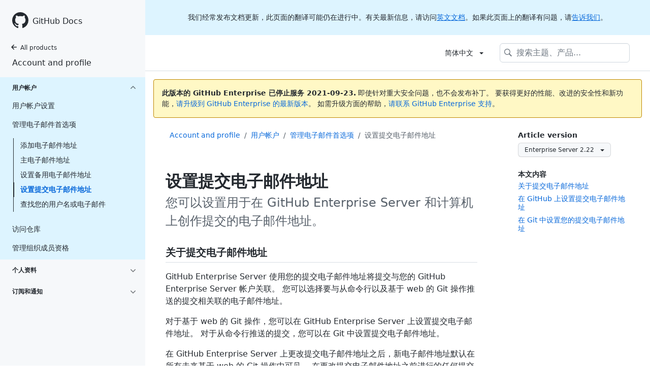

--- FILE ---
content_type: text/html; charset=utf-8
request_url: https://docs.github.com/cn/enterprise-server@2.22/account-and-profile/setting-up-and-managing-your-github-user-account/managing-email-preferences/setting-your-commit-email-address
body_size: 17962
content:
<!DOCTYPE html><html lang="cn"><head><meta charSet="utf-8"><meta name="viewport" content="width=device-width, initial-scale=1"><link rel="alternate icon" type="image/png" href="https://github.github.com/docs-ghes-2.22/assets/images/site/favicon.png"><link rel="icon" type="image/svg+xml" href="https://github.github.com/docs-ghes-2.22/assets/images/site/favicon.svg"><meta name="google-site-verification" content="c1kuD-K2HIVF635lypcsWPoD4kilo5-jA_wBFyT4uMY"><meta name="csrf-token" content="xAfgFQxF-cQhZgmlEnJfF4vgGKl8az1XrOA4"><title>设置提交电子邮件地址 - GitHub Docs</title><meta name="description" content="您可以设置用于在 GitHub Enterprise Server 和计算机上创作提交的电子邮件地址。"><link rel="alternate" hrefLang="en" href="https://docs.github.com/en/enterprise-server@2.22/account-and-profile/setting-up-and-managing-your-github-user-account/managing-email-preferences/setting-your-commit-email-address"><link rel="alternate" hrefLang="zh-Hans" href="https://docs.github.com/cn/enterprise-server@2.22/account-and-profile/setting-up-and-managing-your-github-user-account/managing-email-preferences/setting-your-commit-email-address"><link rel="alternate" hrefLang="ja" href="https://docs.github.com/ja/enterprise-server@2.22/account-and-profile/setting-up-and-managing-your-github-user-account/managing-email-preferences/setting-your-commit-email-address"><link rel="alternate" hrefLang="es" href="https://docs.github.com/es/enterprise-server@2.22/account-and-profile/setting-up-and-managing-your-github-user-account/managing-email-preferences/setting-your-commit-email-address"><link rel="alternate" hrefLang="pt" href="https://docs.github.com/pt/enterprise-server@2.22/account-and-profile/setting-up-and-managing-your-github-user-account/managing-email-preferences/setting-your-commit-email-address"><link rel="alternate" hrefLang="de" href="https://docs.github.com/de/enterprise-server@2.22/account-and-profile/setting-up-and-managing-your-github-user-account/managing-email-preferences/setting-your-commit-email-address"><meta name="keywords" content="Accounts,Notifications"><meta name="path-language" content="cn"><meta name="path-version" content="enterprise-server@2.22"><meta name="path-product" content="account-and-profile"><meta name="path-article" content="account-and-profile/setting-up-and-managing-your-github-user-account/managing-email-preferences/setting-your-commit-email-address"><meta name="page-document-type" content="article"><meta name="status" content="200"><meta property="og:site_name" content="GitHub Docs"><meta property="og:title" content="设置提交电子邮件地址 - GitHub Docs"><meta property="og:type" content="article"><meta property="og:url" content="http://localhost:4001/cn/enterprise-server@2.22/account-and-profile/setting-up-and-managing-your-github-user-account/managing-email-preferences/setting-your-commit-email-address"><meta property="og:image" content="https://github.githubassets.com/images/modules/open_graph/github-logo.png"><meta name="next-head-count" content="26"><link rel="preload" href="/enterprise/2.22/_next/static/css/de20a93dc1b7619c7d44.css" as="style"><link rel="stylesheet" href="/enterprise/2.22/_next/static/css/de20a93dc1b7619c7d44.css" data-n-g><link rel="preload" href="/enterprise/2.22/_next/static/css/c5d0688c148c98377b0b.css" as="style"><link rel="stylesheet" href="/enterprise/2.22/_next/static/css/c5d0688c148c98377b0b.css" data-n-p><noscript data-n-css></noscript><script defer nomodule src="/enterprise/2.22/_next/static/chunks/polyfills-a40ef1678bae11e696dba45124eadd70.js"></script><script src="/enterprise/2.22/_next/static/chunks/webpack-af28476a2e7790fd48db.js" defer></script><script src="/enterprise/2.22/_next/static/chunks/framework-2b8be631586cbbc6886e.js" defer></script><script src="/enterprise/2.22/_next/static/chunks/main-b8a6769be74e1aa37530.js" defer></script><script src="/enterprise/2.22/_next/static/chunks/pages/_app-75c155905f80b1639b26.js" defer></script><script src="/enterprise/2.22/_next/static/chunks/0e226fb0-7f16b402e5523522a362.js" defer></script><script src="/enterprise/2.22/_next/static/chunks/555-252e153fb3688f12a36e.js" defer></script><script src="/enterprise/2.22/_next/static/chunks/729-74bb5ca202eb8230e4e7.js" defer></script><script src="/enterprise/2.22/_next/static/chunks/340-1e72732e7db5d0cf98fb.js" defer></script><script src="/enterprise/2.22/_next/static/chunks/786-d1c9e3c60f53102083a3.js" defer></script><script src="/enterprise/2.22/_next/static/chunks/pages/%5BversionId%5D/%5BproductId%5D/%5B...restPage%5D-480c991358badde10682.js" defer></script><script src="/enterprise/2.22/_next/static/UEwyhQsphVO0Nxhta9fSr/_buildManifest.js" defer></script><script src="/enterprise/2.22/_next/static/UEwyhQsphVO0Nxhta9fSr/_ssgManifest.js" defer></script><style data-styled data-styled-version="5.3.1">.hJJMxN{padding-top:8px;padding-bottom:8px;}/*!sc*/
.oicYQ{margin-top:4px;}/*!sc*/
.gxsZoW{grid-area:topper;}/*!sc*/
.kNzqYx{grid-area:topper-sidebar;}/*!sc*/
.fsSZfN{margin-top:8px;padding-top:8px;padding-bottom:4px;border-color:#d0d7de;border-top-width:1px;border-top-style:solid;}/*!sc*/
.kpUcPL{-webkit-align-self:flex-start;-ms-flex-item-align:start;align-self:flex-start;grid-area:sidebar;}/*!sc*/
.dMTomk{grid-area:intro;}/*!sc*/
.hjxnmD{grid-area:content;}/*!sc*/
data-styled.g3[id="Box-nv15kw-0"]{content:"hJJMxN,oicYQ,gxsZoW,kNzqYx,fsSZfN,kpUcPL,dMTomk,hjxnmD,"}/*!sc*/
.lbxfz > summary{list-style:none;}/*!sc*/
.lbxfz > summary::-webkit-details-marker{display:none;}/*!sc*/
data-styled.g58[id="Details-ssy9qz-0"]{content:"lbxfz,"}/*!sc*/
.dSJYSS{border:4px solid transparent;margin-left:12px;border-top-color:currentcolor;border-bottom-width:0;content:'';display:inline-block;height:0;vertical-align:middle;width:0;}/*!sc*/
data-styled.g64[id="Dropdown__DropdownCaret-sc-16yoecj-1"]{content:"dSJYSS,"}/*!sc*/
.fRMnrm{background-clip:padding-box;background-color:#ffffff;border:1px solid #d0d7de;border-radius:6px;box-shadow:0 8px 24px rgba(140,149,159,0.2);left:0;list-style:none;margin-top:2px;padding:5px 0 5px 0 !important;position:absolute;top:100%;width:160px;z-index:100;right:0;left:auto;}/*!sc*/
.fRMnrm::before{position:absolute;display:inline-block;content:'';}/*!sc*/
.fRMnrm::after{position:absolute;display:inline-block;content:'';}/*!sc*/
.fRMnrm::before{border:8px solid transparent;border-bottom-color:#ffffff;}/*!sc*/
.fRMnrm::after{border:7px solid transparent;border-bottom-color:#ffffff;}/*!sc*/
.fRMnrm > ul{list-style:none;}/*!sc*/
.fRMnrm::before{top:-16px;right:9px;left:auto;}/*!sc*/
.fRMnrm::after{top:-14px;right:10px;left:auto;}/*!sc*/
data-styled.g65[id="Dropdown__DropdownMenu-sc-16yoecj-2"]{content:"fRMnrm,"}/*!sc*/
.cHaycn{display:block;padding:4px 10px 4px 15px;overflow:hidden;color:#24292f;text-overflow:ellipsis;white-space:nowrap;}/*!sc*/
.cHaycn a{color:#24292f;-webkit-text-decoration:none;text-decoration:none;display:block;overflow:hidden;color:#24292f;text-overflow:ellipsis;white-space:nowrap;}/*!sc*/
.cHaycn:focus,.cHaycn a:focus{color:#ffffff;-webkit-text-decoration:none;text-decoration:none;background-color:#0969da;}/*!sc*/
.cHaycn:hover,.cHaycn:hover a{color:#ffffff;-webkit-text-decoration:none;text-decoration:none;background-color:#0969da;outline:none;}/*!sc*/
data-styled.g66[id="Dropdown__DropdownItem-sc-16yoecj-3"]{content:"cHaycn,"}/*!sc*/
.wHdB{font-weight:600;font-size:32px;margin:0;font-size:14px;}/*!sc*/
data-styled.g76[id="Heading-sc-1cjoo9h-0"]{content:"wHdB,"}/*!sc*/
.iOxyKG{max-width:720px;display:grid;grid-template-areas:'topper' 'topper-sidebar' 'intro' 'sidebar' 'content';row-gap:8px;}/*!sc*/
@media (min-width:1280px){.iOxyKG{max-width:none;grid-template-rows:auto 1fr;grid-template-columns:minmax(500px,720px) minmax(220px,1fr);grid-template-areas:'topper topper-sidebar' 'intro sidebar' 'content sidebar';-webkit-column-gap:80px;column-gap:80px;row-gap:0;}}/*!sc*/
data-styled.g123[id="ArticleGridLayout__Container-sc-we7dhr-0"]{content:"iOxyKG,"}/*!sc*/
@media (min-width:1280px){.sEXfN{position:-webkit-sticky;position:sticky;padding-top:24px;top:0;max-height:calc(100vh - 24px);overflow-y:auto;padding-bottom:24px;}}/*!sc*/
data-styled.g124[id="ArticleGridLayout__SidebarContent-sc-we7dhr-1"]{content:"sEXfN,"}/*!sc*/
</style></head><body data-color-mode="auto" data-dark-theme="dark" data-light-theme="light"><div id="__next"><div class="d-lg-flex"><div class="d-none d-lg-block color-bg-tertiary position-sticky top-0 overflow-y-auto flex-shrink-0 pb-5" style="width:286px;height:100vh"><div class="d-flex flex-items-center p-4 position-sticky top-0 color-bg-tertiary" style="z-index:3" id="github-logo" role="banner"><a rel class="color-text-primary" aria-hidden="true" tabindex="-1" href="/cn"><svg aria-hidden="true" role="img" class="octicon octicon-mark-github" viewBox="0 0 16 16" width="32" height="32" fill="currentColor" style="display:inline-block;user-select:none;vertical-align:text-bottom;overflow:visible"><path fill-rule="evenodd" d="M8 0C3.58 0 0 3.58 0 8c0 3.54 2.29 6.53 5.47 7.59.4.07.55-.17.55-.38 0-.19-.01-.82-.01-1.49-2.01.37-2.53-.49-2.69-.94-.09-.23-.48-.94-.82-1.13-.28-.15-.68-.52-.01-.53.63-.01 1.08.58 1.23.82.72 1.21 1.87.87 2.33.66.07-.52.28-.87.51-1.07-1.78-.2-3.64-.89-3.64-3.95 0-.87.31-1.59.82-2.15-.08-.2-.36-1.02.08-2.12 0 0 .67-.21 2.2.82.64-.18 1.32-.27 2-.27.68 0 1.36.09 2 .27 1.53-1.04 2.2-.82 2.2-.82.44 1.1.16 1.92.08 2.12.51.56.82 1.27.82 2.15 0 3.07-1.87 3.75-3.65 3.95.29.25.54.73.54 1.48 0 1.07-.01 1.93-.01 2.2 0 .21.15.46.55.38A8.013 8.013 0 0016 8c0-4.42-3.58-8-8-8z"/></svg></a><a rel class="f4 text-semibold color-text-primary no-underline no-wrap pl-2 flex-auto" href="/cn">GitHub Docs</a></div><nav><ul data-testid="sidebar"><li title="Home"><a href="/cn" class="f6 pl-4 pr-5 ml-n1 pb-1 color-text-primary"><svg aria-hidden="true" role="img" class="mr-1" viewBox="0 0 16 16" width="16" height="16" fill="currentColor" style="display:inline-block;user-select:none;vertical-align:text-bottom;overflow:visible"><path fill-rule="evenodd" d="M7.78 12.53a.75.75 0 01-1.06 0L2.47 8.28a.75.75 0 010-1.06l4.25-4.25a.75.75 0 011.06 1.06L4.81 7h7.44a.75.75 0 010 1.5H4.81l2.97 2.97a.75.75 0 010 1.06z"/></svg>All products</a></li><li data-testid="sidebar-product" title="Account and profile" class="my-2"><a rel class="pl-4 pr-5 pb-1 f4 color-text-primary no-underline" href="/cn/enterprise-server@2.22/account-and-profile">Account and profile</a></li><li class="my-3"><ul class="list-style-none"><li data-is-active-category="true" data-is-current-page="false" class="py-1 color-bg-info"><details open class="details-reset"><summary class="outline-none"><div class="d-flex flex-justify-between"><div class="pl-4 pr-1 py-2 f6 text-uppercase d-block flex-auto mr-3 color-text-primary no-underline text-bold">用户帐户</div><span style="margin-top:7px" class="flex-shrink-0 pr-3"><svg aria-hidden="true" role="img" class="opacity-60 rotate-180" viewBox="0 0 16 16" width="16" height="16" fill="currentColor" style="display:inline-block;user-select:none;vertical-align:text-bottom;overflow:visible"><path fill-rule="evenodd" d="M12.78 6.22a.75.75 0 010 1.06l-4.25 4.25a.75.75 0 01-1.06 0L3.22 7.28a.75.75 0 011.06-1.06L8 9.94l3.72-3.72a.75.75 0 011.06 0z"/></svg></span></div></summary><ul class="list-style-none position-relative"><li data-is-current-page="false"><details class="details-reset"><summary><div class="pl-4 pr-5 py-2 no-underline">用户帐户设置</div></summary><ul data-testid="sidebar-article-group" class="my-2 pb-2"><li data-testid="sidebar-article" data-is-current-page="false" class="position-relative SidebarProduct_sidebarArticle____jm-"><a rel class="d-block pl-6 pr-5 py-1 no-underline color-text-primary" href="/cn/enterprise-server@2.22/account-and-profile/setting-up-and-managing-your-github-user-account/managing-user-account-settings/about-your-personal-dashboard">您的个人控制板</a></li><li data-testid="sidebar-article" data-is-current-page="false" class="position-relative SidebarProduct_sidebarArticle____jm-"><a rel class="d-block pl-6 pr-5 py-1 no-underline color-text-primary" href="/cn/enterprise-server@2.22/account-and-profile/setting-up-and-managing-your-github-user-account/managing-user-account-settings/changing-your-github-username">更改用户名</a></li><li data-testid="sidebar-article" data-is-current-page="false" class="position-relative SidebarProduct_sidebarArticle____jm-"><a rel class="d-block pl-6 pr-5 py-1 no-underline color-text-primary" href="/cn/enterprise-server@2.22/account-and-profile/setting-up-and-managing-your-github-user-account/managing-user-account-settings/converting-a-user-into-an-organization">用户到组织</a></li><li data-testid="sidebar-article" data-is-current-page="false" class="position-relative SidebarProduct_sidebarArticle____jm-"><a rel class="d-block pl-6 pr-5 py-1 no-underline color-text-primary" href="/cn/enterprise-server@2.22/account-and-profile/setting-up-and-managing-your-github-user-account/managing-user-account-settings/deleting-your-user-account">删除用户帐户</a></li><li data-testid="sidebar-article" data-is-current-page="false" class="position-relative SidebarProduct_sidebarArticle____jm-"><a rel class="d-block pl-6 pr-5 py-1 no-underline color-text-primary" href="/cn/enterprise-server@2.22/account-and-profile/setting-up-and-managing-your-github-user-account/managing-user-account-settings/permission-levels-for-a-user-account-repository">权限用户仓库</a></li><li data-testid="sidebar-article" data-is-current-page="false" class="position-relative SidebarProduct_sidebarArticle____jm-"><a rel class="d-block pl-6 pr-5 py-1 no-underline color-text-primary" href="/cn/enterprise-server@2.22/account-and-profile/setting-up-and-managing-your-github-user-account/managing-user-account-settings/permission-levels-for-user-owned-project-boards">权限用户项目板</a></li><li data-testid="sidebar-article" data-is-current-page="false" class="position-relative SidebarProduct_sidebarArticle____jm-"><a rel class="d-block pl-6 pr-5 py-1 no-underline color-text-primary" href="/cn/enterprise-server@2.22/account-and-profile/setting-up-and-managing-your-github-user-account/managing-user-account-settings/managing-access-to-your-user-accounts-project-boards">管理访问项目板</a></li><li data-testid="sidebar-article" data-is-current-page="false" class="position-relative SidebarProduct_sidebarArticle____jm-"><a rel class="d-block pl-6 pr-5 py-1 no-underline color-text-primary" href="/cn/enterprise-server@2.22/account-and-profile/setting-up-and-managing-your-github-user-account/managing-user-account-settings/integrating-jira-with-your-personal-projects">将 Jira 与项目集成</a></li></ul></details></li><li data-is-current-page="false"><details open class="details-reset"><summary><div class="pl-4 pr-5 py-2 no-underline">管理电子邮件首选项</div></summary><ul data-testid="sidebar-article-group" class="my-2 pb-2"><li data-testid="sidebar-article" data-is-current-page="false" class="position-relative SidebarProduct_sidebarArticle____jm-"><a rel class="d-block pl-6 pr-5 py-1 no-underline color-text-primary" href="/cn/enterprise-server@2.22/account-and-profile/setting-up-and-managing-your-github-user-account/managing-email-preferences/adding-an-email-address-to-your-github-account">添加电子邮件地址</a></li><li data-testid="sidebar-article" data-is-current-page="false" class="position-relative SidebarProduct_sidebarArticle____jm-"><a rel class="d-block pl-6 pr-5 py-1 no-underline color-text-primary" href="/cn/enterprise-server@2.22/account-and-profile/setting-up-and-managing-your-github-user-account/managing-email-preferences/changing-your-primary-email-address">主电子邮件地址</a></li><li data-testid="sidebar-article" data-is-current-page="false" class="position-relative SidebarProduct_sidebarArticle____jm-"><a rel class="d-block pl-6 pr-5 py-1 no-underline color-text-primary" href="/cn/enterprise-server@2.22/account-and-profile/setting-up-and-managing-your-github-user-account/managing-email-preferences/setting-a-backup-email-address">设置备用电子邮件地址</a></li><li data-testid="sidebar-article" data-is-current-page="true" class="position-relative SidebarProduct_sidebarArticle____jm- text-bold SidebarProduct_sidebarArticleActive__2_znz"><a rel class="d-block pl-6 pr-5 py-1 no-underline color-text-link" href="/cn/enterprise-server@2.22/account-and-profile/setting-up-and-managing-your-github-user-account/managing-email-preferences/setting-your-commit-email-address">设置提交电子邮件地址</a></li><li data-testid="sidebar-article" data-is-current-page="false" class="position-relative SidebarProduct_sidebarArticle____jm-"><a rel class="d-block pl-6 pr-5 py-1 no-underline color-text-primary" href="/cn/enterprise-server@2.22/account-and-profile/setting-up-and-managing-your-github-user-account/managing-email-preferences/remembering-your-github-username-or-email">查找您的用户名或电子邮件</a></li></ul></details></li><li data-is-current-page="false"><details class="details-reset"><summary><div class="pl-4 pr-5 py-2 no-underline">访问仓库</div></summary><ul data-testid="sidebar-article-group" class="my-2 pb-2"><li data-testid="sidebar-article" data-is-current-page="false" class="position-relative SidebarProduct_sidebarArticle____jm-"><a rel class="d-block pl-6 pr-5 py-1 no-underline color-text-primary" href="/cn/enterprise-server@2.22/account-and-profile/setting-up-and-managing-your-github-user-account/managing-access-to-your-personal-repositories/inviting-collaborators-to-a-personal-repository">邀请协作者</a></li><li data-testid="sidebar-article" data-is-current-page="false" class="position-relative SidebarProduct_sidebarArticle____jm-"><a rel class="d-block pl-6 pr-5 py-1 no-underline color-text-primary" href="/cn/enterprise-server@2.22/account-and-profile/setting-up-and-managing-your-github-user-account/managing-access-to-your-personal-repositories/removing-a-collaborator-from-a-personal-repository">删除协作者</a></li><li data-testid="sidebar-article" data-is-current-page="false" class="position-relative SidebarProduct_sidebarArticle____jm-"><a rel class="d-block pl-6 pr-5 py-1 no-underline color-text-primary" href="/cn/enterprise-server@2.22/account-and-profile/setting-up-and-managing-your-github-user-account/managing-access-to-your-personal-repositories/removing-yourself-from-a-collaborators-repository">删除自己</a></li></ul></details></li><li data-is-current-page="false"><details class="details-reset"><summary><div class="pl-4 pr-5 py-2 no-underline">管理组织成员资格</div></summary><ul data-testid="sidebar-article-group" class="my-2 pb-2"><li data-testid="sidebar-article" data-is-current-page="false" class="position-relative SidebarProduct_sidebarArticle____jm-"><a rel class="d-block pl-6 pr-5 py-1 no-underline color-text-primary" href="/cn/enterprise-server@2.22/account-and-profile/setting-up-and-managing-your-github-user-account/managing-your-membership-in-organizations/about-organization-membership">组织成员资格</a></li><li data-testid="sidebar-article" data-is-current-page="false" class="position-relative SidebarProduct_sidebarArticle____jm-"><a rel class="d-block pl-6 pr-5 py-1 no-underline color-text-primary" href="/cn/enterprise-server@2.22/account-and-profile/setting-up-and-managing-your-github-user-account/managing-your-membership-in-organizations/accessing-an-organization">访问组织</a></li><li data-testid="sidebar-article" data-is-current-page="false" class="position-relative SidebarProduct_sidebarArticle____jm-"><a rel class="d-block pl-6 pr-5 py-1 no-underline color-text-primary" href="/cn/enterprise-server@2.22/account-and-profile/setting-up-and-managing-your-github-user-account/managing-your-membership-in-organizations/viewing-peoples-roles-in-an-organization">查看组织中的人员</a></li><li data-testid="sidebar-article" data-is-current-page="false" class="position-relative SidebarProduct_sidebarArticle____jm-"><a rel class="d-block pl-6 pr-5 py-1 no-underline color-text-primary" href="/cn/enterprise-server@2.22/account-and-profile/setting-up-and-managing-your-github-user-account/managing-your-membership-in-organizations/publicizing-or-hiding-organization-membership">显示或隐藏成员资格</a></li><li data-testid="sidebar-article" data-is-current-page="false" class="position-relative SidebarProduct_sidebarArticle____jm-"><a rel class="d-block pl-6 pr-5 py-1 no-underline color-text-primary" href="/cn/enterprise-server@2.22/account-and-profile/setting-up-and-managing-your-github-user-account/managing-your-membership-in-organizations/removing-yourself-from-an-organization">离开组织</a></li></ul></details></li></ul></details></li><li data-is-active-category="false" data-is-current-page="false" class="py-1"><details class="details-reset"><summary class="outline-none"><div class="d-flex flex-justify-between"><div class="pl-4 pr-1 py-2 f6 text-uppercase d-block flex-auto mr-3 color-text-primary no-underline text-bold">个人资料</div><span style="margin-top:7px" class="flex-shrink-0 pr-3"><svg aria-hidden="true" role="img" class="opacity-60" viewBox="0 0 16 16" width="16" height="16" fill="currentColor" style="display:inline-block;user-select:none;vertical-align:text-bottom;overflow:visible"><path fill-rule="evenodd" d="M12.78 6.22a.75.75 0 010 1.06l-4.25 4.25a.75.75 0 01-1.06 0L3.22 7.28a.75.75 0 011.06-1.06L8 9.94l3.72-3.72a.75.75 0 011.06 0z"/></svg></span></div></summary><ul class="list-style-none position-relative"><li data-is-current-page="false"><details class="details-reset"><summary><div class="pl-4 pr-5 py-2 no-underline">自定义个人资料</div></summary><ul data-testid="sidebar-article-group" class="my-2 pb-2"><li data-testid="sidebar-article" data-is-current-page="false" class="position-relative SidebarProduct_sidebarArticle____jm-"><a rel class="d-block pl-6 pr-5 py-1 no-underline color-text-primary" href="/cn/enterprise-server@2.22/account-and-profile/setting-up-and-managing-your-github-profile/customizing-your-profile/about-your-profile">关于您的个人资料</a></li><li data-testid="sidebar-article" data-is-current-page="false" class="position-relative SidebarProduct_sidebarArticle____jm-"><a rel class="d-block pl-6 pr-5 py-1 no-underline color-text-primary" href="/cn/enterprise-server@2.22/account-and-profile/setting-up-and-managing-your-github-profile/customizing-your-profile/about-your-organizations-profile">组织资料</a></li><li data-testid="sidebar-article" data-is-current-page="false" class="position-relative SidebarProduct_sidebarArticle____jm-"><a rel class="d-block pl-6 pr-5 py-1 no-underline color-text-primary" href="/cn/enterprise-server@2.22/account-and-profile/setting-up-and-managing-your-github-profile/customizing-your-profile/personalizing-your-profile">个性化</a></li><li data-testid="sidebar-article" data-is-current-page="false" class="position-relative SidebarProduct_sidebarArticle____jm-"><a rel class="d-block pl-6 pr-5 py-1 no-underline color-text-primary" href="/cn/enterprise-server@2.22/account-and-profile/setting-up-and-managing-your-github-profile/customizing-your-profile/managing-your-profile-readme">您的个人资料自述文件</a></li><li data-testid="sidebar-article" data-is-current-page="false" class="position-relative SidebarProduct_sidebarArticle____jm-"><a rel class="d-block pl-6 pr-5 py-1 no-underline color-text-primary" href="/cn/enterprise-server@2.22/account-and-profile/setting-up-and-managing-your-github-profile/customizing-your-profile/pinning-items-to-your-profile">固定项目</a></li></ul></details></li><li data-is-current-page="false"><details class="details-reset"><summary><div class="pl-4 pr-5 py-2 no-underline">管理贡献图</div></summary><ul data-testid="sidebar-article-group" class="my-2 pb-2"><li data-testid="sidebar-article" data-is-current-page="false" class="position-relative SidebarProduct_sidebarArticle____jm-"><a rel class="d-block pl-6 pr-5 py-1 no-underline color-text-primary" href="/cn/enterprise-server@2.22/account-and-profile/setting-up-and-managing-your-github-profile/managing-contribution-graphs-on-your-profile/viewing-contributions-on-your-profile">查看贡献</a></li><li data-testid="sidebar-article" data-is-current-page="false" class="position-relative SidebarProduct_sidebarArticle____jm-"><a rel class="d-block pl-6 pr-5 py-1 no-underline color-text-primary" href="/cn/enterprise-server@2.22/account-and-profile/setting-up-and-managing-your-github-profile/managing-contribution-graphs-on-your-profile/showing-an-overview-of-your-activity-on-your-profile">显示概述</a></li><li data-testid="sidebar-article" data-is-current-page="false" class="position-relative SidebarProduct_sidebarArticle____jm-"><a rel class="d-block pl-6 pr-5 py-1 no-underline color-text-primary" href="/cn/enterprise-server@2.22/account-and-profile/setting-up-and-managing-your-github-profile/managing-contribution-graphs-on-your-profile/publicizing-or-hiding-your-private-contributions-on-your-profile">私有贡献</a></li><li data-testid="sidebar-article" data-is-current-page="false" class="position-relative SidebarProduct_sidebarArticle____jm-"><a rel class="d-block pl-6 pr-5 py-1 no-underline color-text-primary" href="/cn/enterprise-server@2.22/account-and-profile/setting-up-and-managing-your-github-profile/managing-contribution-graphs-on-your-profile/sending-enterprise-contributions-to-your-githubcom-profile">Send enterprise contributions</a></li><li data-testid="sidebar-article" data-is-current-page="false" class="position-relative SidebarProduct_sidebarArticle____jm-"><a rel class="d-block pl-6 pr-5 py-1 no-underline color-text-primary" href="/cn/enterprise-server@2.22/account-and-profile/setting-up-and-managing-your-github-profile/managing-contribution-graphs-on-your-profile/why-are-my-contributions-not-showing-up-on-my-profile">Missing contributions</a></li><li data-testid="sidebar-article" data-is-current-page="false" class="position-relative SidebarProduct_sidebarArticle____jm-"><a rel class="d-block pl-6 pr-5 py-1 no-underline color-text-primary" href="/cn/enterprise-server@2.22/account-and-profile/setting-up-and-managing-your-github-profile/managing-contribution-graphs-on-your-profile/troubleshooting-commits-on-your-timeline">提交疑难解答</a></li></ul></details></li></ul></details></li><li data-is-active-category="false" data-is-current-page="false" class="py-1"><details class="details-reset"><summary class="outline-none"><div class="d-flex flex-justify-between"><div class="pl-4 pr-1 py-2 f6 text-uppercase d-block flex-auto mr-3 color-text-primary no-underline text-bold">订阅和通知</div><span style="margin-top:7px" class="flex-shrink-0 pr-3"><svg aria-hidden="true" role="img" class="opacity-60" viewBox="0 0 16 16" width="16" height="16" fill="currentColor" style="display:inline-block;user-select:none;vertical-align:text-bottom;overflow:visible"><path fill-rule="evenodd" d="M12.78 6.22a.75.75 0 010 1.06l-4.25 4.25a.75.75 0 01-1.06 0L3.22 7.28a.75.75 0 011.06-1.06L8 9.94l3.72-3.72a.75.75 0 011.06 0z"/></svg></span></div></summary><ul class="list-style-none position-relative"><li data-is-current-page="false"><details class="details-reset"><summary><div class="pl-4 pr-5 py-2 no-underline">设置通知</div></summary><ul data-testid="sidebar-article-group" class="my-2 pb-2"><li data-testid="sidebar-article" data-is-current-page="false" class="position-relative SidebarProduct_sidebarArticle____jm-"><a rel class="d-block pl-6 pr-5 py-1 no-underline color-text-primary" href="/cn/enterprise-server@2.22/account-and-profile/managing-subscriptions-and-notifications-on-github/setting-up-notifications/about-notifications">关于通知</a></li><li data-testid="sidebar-article" data-is-current-page="false" class="position-relative SidebarProduct_sidebarArticle____jm-"><a rel class="d-block pl-6 pr-5 py-1 no-underline color-text-primary" href="/cn/enterprise-server@2.22/account-and-profile/managing-subscriptions-and-notifications-on-github/setting-up-notifications/configuring-notifications">配置通知</a></li></ul></details></li><li data-is-current-page="false"><details class="details-reset"><summary><div class="pl-4 pr-5 py-2 no-underline">自定义工作流程</div></summary><ul data-testid="sidebar-article-group" class="my-2 pb-2"><li data-testid="sidebar-article" data-is-current-page="false" class="position-relative SidebarProduct_sidebarArticle____jm-"><a rel class="d-block pl-6 pr-5 py-1 no-underline color-text-primary" href="/cn/enterprise-server@2.22/account-and-profile/managing-subscriptions-and-notifications-on-github/viewing-and-triaging-notifications/managing-notifications-from-your-inbox">从收件箱管理</a></li><li data-testid="sidebar-article" data-is-current-page="false" class="position-relative SidebarProduct_sidebarArticle____jm-"><a rel class="d-block pl-6 pr-5 py-1 no-underline color-text-primary" href="/cn/enterprise-server@2.22/account-and-profile/managing-subscriptions-and-notifications-on-github/viewing-and-triaging-notifications/triaging-a-single-notification">对通知分类</a></li><li data-testid="sidebar-article" data-is-current-page="false" class="position-relative SidebarProduct_sidebarArticle____jm-"><a rel class="d-block pl-6 pr-5 py-1 no-underline color-text-primary" href="/cn/enterprise-server@2.22/account-and-profile/managing-subscriptions-and-notifications-on-github/viewing-and-triaging-notifications/customizing-a-workflow-for-triaging-your-notifications">对通知分类</a></li></ul></details></li><li data-is-current-page="false"><details class="details-reset"><summary><div class="pl-4 pr-5 py-2 no-underline">管理订阅</div></summary><ul data-testid="sidebar-article-group" class="my-2 pb-2"><li data-testid="sidebar-article" data-is-current-page="false" class="position-relative SidebarProduct_sidebarArticle____jm-"><a rel class="d-block pl-6 pr-5 py-1 no-underline color-text-primary" href="/cn/enterprise-server@2.22/account-and-profile/managing-subscriptions-and-notifications-on-github/managing-subscriptions-for-activity-on-github/viewing-your-subscriptions">查看订阅</a></li><li data-testid="sidebar-article" data-is-current-page="false" class="position-relative SidebarProduct_sidebarArticle____jm-"><a rel class="d-block pl-6 pr-5 py-1 no-underline color-text-primary" href="/cn/enterprise-server@2.22/account-and-profile/managing-subscriptions-and-notifications-on-github/managing-subscriptions-for-activity-on-github/managing-your-subscriptions">管理您的订阅</a></li></ul></details></li></ul></details></li></ul></li></ul></nav></div><main class="flex-1 min-width-0"><div class="border-bottom color-border-secondary no-print"><div><div data-testid="header-notification" data-type="TRANSLATION" class="HeaderNotifications_container__2uS-f text-center f5 color-text-primary py-4 px-6 color-bg-info">我们经常发布文档更新，此页面的翻译可能仍在进行中。有关最新信息，请访问<a id="to-english-doc" href="/en">英文文档</a>。如果此页面上的翻译有问题，请<a href="https://github.com/contact?form[subject]=translation%20issue%20on%20docs.github.com&form[comments]=">告诉我们</a>。</div></div><header class="container-xl px-3 px-md-6 pt-3 pb-3 position-relative z-3"><div class="d-none d-lg-flex flex-justify-end flex-items-center" data-testid="desktop-header"><details data-testid="language-picker" class="Details-ssy9qz-0 lbxfz position-relative"><summary class="d-block btn btn-invisible color-text-primary"><span class="Text-sc-1s3uzov-0 egwcJJ">简体中文</span><div class="Dropdown__DropdownCaret-sc-16yoecj-1 dSJYSS"></div></summary><ul direction="sw" style="width:unset" class="Dropdown__DropdownMenu-sc-16yoecj-2 fRMnrm"><li class="Dropdown__DropdownItem-sc-16yoecj-3 cHaycn"><a rel href="/en/enterprise-server@2.22/account-and-profile/setting-up-and-managing-your-github-user-account/managing-email-preferences/setting-your-commit-email-address">English</a></li><li class="Dropdown__DropdownItem-sc-16yoecj-3 cHaycn"><a rel href="/cn/enterprise-server@2.22/account-and-profile/setting-up-and-managing-your-github-user-account/managing-email-preferences/setting-your-commit-email-address">简体中文<!-- --> (<!-- -->Simplified Chinese<!-- -->)</a></li><li class="Dropdown__DropdownItem-sc-16yoecj-3 cHaycn"><a rel href="/ja/enterprise-server@2.22/account-and-profile/setting-up-and-managing-your-github-user-account/managing-email-preferences/setting-your-commit-email-address">日本語<!-- --> (<!-- -->Japanese<!-- -->)</a></li><li class="Dropdown__DropdownItem-sc-16yoecj-3 cHaycn"><a rel href="/es/enterprise-server@2.22/account-and-profile/setting-up-and-managing-your-github-user-account/managing-email-preferences/setting-your-commit-email-address">Español<!-- --> (<!-- -->Spanish<!-- -->)</a></li><li class="Dropdown__DropdownItem-sc-16yoecj-3 cHaycn"><a rel href="/pt/enterprise-server@2.22/account-and-profile/setting-up-and-managing-your-github-user-account/managing-email-preferences/setting-your-commit-email-address">Português do Brasil<!-- --> (<!-- -->Portuguese<!-- -->)</a></li></ul></details><div class="d-inline-block ml-3"><div data-testid="search" aria-hidden="true"><div class="position-relative z-2"><form role="search" class="width-full d-flex" novalidate><input type="search" data-testid="site-search-input" class="Search_searchInput__ydDV7 form-control px-5 f4 py-2 Search_searchInputOverlay__22svo" style="background:var(--color-bg-primary) url(&quot;../../../../../../assets/images/octicons/search.svg&quot;) no-repeat 6px" placeholder="搜索主题、产品..." autoComplete="off" autoCorrect="off" autoCapitalize="off" spellcheck="false" maxLength="512" value><button class="d-none" type="submit" title="Submit the search query." hidden></button></form></div></div><div id="search-results-container" class="z-1 pb-4 px-3 Search_resultsContainer__3RRWL Search_resultsContainerOverlay__1LwY4"><div class="mt-2 px-6"><span>未找到结果<!-- -->.</span></div></div><div class="-z-1 d-none"></div></div></div><div class="d-lg-none" data-testid="mobile-header"><div class="d-flex flex-justify-between"><div class="d-flex flex-items-center" id="github-logo-mobile" role="banner"><a rel aria-hidden="true" tabindex="-1" href="/cn"><svg aria-hidden="true" role="img" class="color-icon-primary" viewBox="0 0 16 16" width="32" height="32" fill="currentColor" style="display:inline-block;user-select:none;vertical-align:text-bottom;overflow:visible"><path fill-rule="evenodd" d="M8 0C3.58 0 0 3.58 0 8c0 3.54 2.29 6.53 5.47 7.59.4.07.55-.17.55-.38 0-.19-.01-.82-.01-1.49-2.01.37-2.53-.49-2.69-.94-.09-.23-.48-.94-.82-1.13-.28-.15-.68-.52-.01-.53.63-.01 1.08.58 1.23.82.72 1.21 1.87.87 2.33.66.07-.52.28-.87.51-1.07-1.78-.2-3.64-.89-3.64-3.95 0-.87.31-1.59.82-2.15-.08-.2-.36-1.02.08-2.12 0 0 .67-.21 2.2.82.64-.18 1.32-.27 2-.27.68 0 1.36.09 2 .27 1.53-1.04 2.2-.82 2.2-.82.44 1.1.16 1.92.08 2.12.51.56.82 1.27.82 2.15 0 3.07-1.87 3.75-3.65 3.95.29.25.54.73.54 1.48 0 1.07-.01 1.93-.01 2.2 0 .21.15.46.55.38A8.013 8.013 0 0016 8c0-4.42-3.58-8-8-8z"/></svg></a><a rel class="f4 text-semibold color-text-primary no-underline no-wrap pl-2" href="/cn">GitHub Docs</a></div><div><button class="btn" data-testid="mobile-menu-button" aria-label="Navigation Menu"><svg aria-hidden="true" role="img" class="octicon octicon-three-bars" viewBox="0 0 16 16" width="16" height="16" fill="currentColor" style="display:inline-block;user-select:none;vertical-align:text-bottom;overflow:visible"><path fill-rule="evenodd" d="M1 2.75A.75.75 0 011.75 2h12.5a.75.75 0 110 1.5H1.75A.75.75 0 011 2.75zm0 5A.75.75 0 011.75 7h12.5a.75.75 0 110 1.5H1.75A.75.75 0 011 7.75zM1.75 12a.75.75 0 100 1.5h12.5a.75.75 0 100-1.5H1.75z"/></svg></button></div></div><div class="relative"><div class="width-full position-absolute left-0 right-0 color-shadow-large color-bg-primary px-2 px-md-4 pb-3 d-none"><div class="mt-3 mb-2"><h4 class="f5 text-normal color-text-secondary ml-3">按产品浏览</h4><details class="Details-ssy9qz-0 lbxfz details-reset"><summary class="d-block color-text-primary btn btn-invisible" role="button" aria-label="Toggle products list"><div data-testid="current-product" data-current-product-path="/account-and-profile" class="d-flex flex-items-center flex-justify-between"><span>Account and profile</span><svg aria-hidden="true" role="img" class="arrow ml-md-1" viewBox="0 0 24 24" width="24" height="24" fill="currentColor" style="display:inline-block;user-select:none;vertical-align:text-bottom;overflow:visible"><path fill-rule="evenodd" d="M5.22 8.72a.75.75 0 000 1.06l6.25 6.25a.75.75 0 001.06 0l6.25-6.25a.75.75 0 00-1.06-1.06L12 14.44 6.28 8.72a.75.75 0 00-1.06 0z"/></svg></div></summary><div data-testid="product-picker-list" style="z-index:6" class="Box-nv15kw-0 hJJMxN"><li class="Dropdown__DropdownItem-sc-16yoecj-3 cHaycn"><a rel href="/cn/get-started">Get started</a></li><li class="Dropdown__DropdownItem-sc-16yoecj-3 cHaycn"><a rel href="/cn/account-and-profile">Account and profile</a></li><li class="Dropdown__DropdownItem-sc-16yoecj-3 cHaycn"><a rel href="/cn/authentication">Authentication</a></li><li class="Dropdown__DropdownItem-sc-16yoecj-3 cHaycn"><a rel href="/cn/repositories">Repositories</a></li><li class="Dropdown__DropdownItem-sc-16yoecj-3 cHaycn"><a rel href="/cn/github">GitHub</a></li><li class="Dropdown__DropdownItem-sc-16yoecj-3 cHaycn"><a rel href="/cn/enterprise-cloud@latest/admin">Enterprise administrators</a></li><li class="Dropdown__DropdownItem-sc-16yoecj-3 cHaycn"><a rel href="/cn/billing">Billing and payments</a></li><li class="Dropdown__DropdownItem-sc-16yoecj-3 cHaycn"><a rel href="/cn/organizations">Organizations</a></li><li class="Dropdown__DropdownItem-sc-16yoecj-3 cHaycn"><a rel href="/cn/code-security">Code security</a></li><li class="Dropdown__DropdownItem-sc-16yoecj-3 cHaycn"><a rel href="/cn/issues">GitHub Issues</a></li><li class="Dropdown__DropdownItem-sc-16yoecj-3 cHaycn"><a rel href="/cn/actions">GitHub Actions</a></li><li class="Dropdown__DropdownItem-sc-16yoecj-3 cHaycn"><a rel href="/cn/codespaces">GitHub Codespaces</a></li><li class="Dropdown__DropdownItem-sc-16yoecj-3 cHaycn"><a rel href="/cn/packages">GitHub Packages</a></li><li class="Dropdown__DropdownItem-sc-16yoecj-3 cHaycn"><a rel href="/cn/search-github">Search on GitHub</a></li><li class="Dropdown__DropdownItem-sc-16yoecj-3 cHaycn"><a rel href="/cn/developers">Developers</a></li><li class="Dropdown__DropdownItem-sc-16yoecj-3 cHaycn"><a rel href="/cn/rest">REST API</a></li><li class="Dropdown__DropdownItem-sc-16yoecj-3 cHaycn"><a rel href="/cn/graphql">GraphQL API</a></li><li class="Dropdown__DropdownItem-sc-16yoecj-3 cHaycn"><a rel href="/cn/github-cli">GitHub CLI</a></li><li class="Dropdown__DropdownItem-sc-16yoecj-3 cHaycn"><a rel href="/cn/discussions">GitHub Discussions</a></li><li class="Dropdown__DropdownItem-sc-16yoecj-3 cHaycn"><a rel href="/cn/sponsors">GitHub Sponsors</a></li><li class="Dropdown__DropdownItem-sc-16yoecj-3 cHaycn"><a rel href="/cn/communities">Building communities</a></li><li class="Dropdown__DropdownItem-sc-16yoecj-3 cHaycn"><a rel href="/cn/pages">GitHub Pages</a></li><li class="Dropdown__DropdownItem-sc-16yoecj-3 cHaycn"><a rel href="/cn/education">Education</a></li><li class="Dropdown__DropdownItem-sc-16yoecj-3 cHaycn"><a rel href="/cn/desktop">GitHub Desktop</a></li><li class="Dropdown__DropdownItem-sc-16yoecj-3 cHaycn"><a rel="noopener" href="https://atom.io/docs">Atom<span class="ml-1"><svg aria-hidden="true" role="img" class="octicon octicon-link-external" viewBox="0 0 16 16" width="16" height="16" fill="currentColor" style="display:inline-block;user-select:none;vertical-align:text-bottom;overflow:visible"><path fill-rule="evenodd" d="M10.604 1h4.146a.25.25 0 01.25.25v4.146a.25.25 0 01-.427.177L13.03 4.03 9.28 7.78a.75.75 0 01-1.06-1.06l3.75-3.75-1.543-1.543A.25.25 0 0110.604 1zM3.75 2A1.75 1.75 0 002 3.75v8.5c0 .966.784 1.75 1.75 1.75h8.5A1.75 1.75 0 0014 12.25v-3.5a.75.75 0 00-1.5 0v3.5a.25.25 0 01-.25.25h-8.5a.25.25 0 01-.25-.25v-8.5a.25.25 0 01.25-.25h3.5a.75.75 0 000-1.5h-3.5z"/></svg></span></a></li><li class="Dropdown__DropdownItem-sc-16yoecj-3 cHaycn"><a rel="noopener" href="https://electronjs.org/docs">Electron<span class="ml-1"><svg aria-hidden="true" role="img" class="octicon octicon-link-external" viewBox="0 0 16 16" width="16" height="16" fill="currentColor" style="display:inline-block;user-select:none;vertical-align:text-bottom;overflow:visible"><path fill-rule="evenodd" d="M10.604 1h4.146a.25.25 0 01.25.25v4.146a.25.25 0 01-.427.177L13.03 4.03 9.28 7.78a.75.75 0 01-1.06-1.06l3.75-3.75-1.543-1.543A.25.25 0 0110.604 1zM3.75 2A1.75 1.75 0 002 3.75v8.5c0 .966.784 1.75 1.75 1.75h8.5A1.75 1.75 0 0014 12.25v-3.5a.75.75 0 00-1.5 0v3.5a.25.25 0 01-.25.25h-8.5a.25.25 0 01-.25-.25v-8.5a.25.25 0 01.25-.25h3.5a.75.75 0 000-1.5h-3.5z"/></svg></span></a></li><li class="Dropdown__DropdownItem-sc-16yoecj-3 cHaycn"><a rel="noopener" href="https://codeql.github.com/docs">CodeQL<span class="ml-1"><svg aria-hidden="true" role="img" class="octicon octicon-link-external" viewBox="0 0 16 16" width="16" height="16" fill="currentColor" style="display:inline-block;user-select:none;vertical-align:text-bottom;overflow:visible"><path fill-rule="evenodd" d="M10.604 1h4.146a.25.25 0 01.25.25v4.146a.25.25 0 01-.427.177L13.03 4.03 9.28 7.78a.75.75 0 01-1.06-1.06l3.75-3.75-1.543-1.543A.25.25 0 0110.604 1zM3.75 2A1.75 1.75 0 002 3.75v8.5c0 .966.784 1.75 1.75 1.75h8.5A1.75 1.75 0 0014 12.25v-3.5a.75.75 0 00-1.5 0v3.5a.25.25 0 01-.25.25h-8.5a.25.25 0 01-.25-.25v-8.5a.25.25 0 01.25-.25h3.5a.75.75 0 000-1.5h-3.5z"/></svg></span></a></li><li class="Dropdown__DropdownItem-sc-16yoecj-3 cHaycn"><a rel="noopener" href="https://docs.npmjs.com/">npm<span class="ml-1"><svg aria-hidden="true" role="img" class="octicon octicon-link-external" viewBox="0 0 16 16" width="16" height="16" fill="currentColor" style="display:inline-block;user-select:none;vertical-align:text-bottom;overflow:visible"><path fill-rule="evenodd" d="M10.604 1h4.146a.25.25 0 01.25.25v4.146a.25.25 0 01-.427.177L13.03 4.03 9.28 7.78a.75.75 0 01-1.06-1.06l3.75-3.75-1.543-1.543A.25.25 0 0110.604 1zM3.75 2A1.75 1.75 0 002 3.75v8.5c0 .966.784 1.75 1.75 1.75h8.5A1.75 1.75 0 0014 12.25v-3.5a.75.75 0 00-1.5 0v3.5a.25.25 0 01-.25.25h-8.5a.25.25 0 01-.25-.25v-8.5a.25.25 0 01.25-.25h3.5a.75.75 0 000-1.5h-3.5z"/></svg></span></a></li></div></details></div><div class="border-top my-2 mx-3"></div><details data-testid="language-picker" class="Details-ssy9qz-0 lbxfz"><summary class="d-block btn btn-invisible color-text-primary" aria-label="Toggle language list"><div class="d-flex flex-items-center flex-justify-between"><span class="Text-sc-1s3uzov-0 egwcJJ">简体中文</span><svg aria-hidden="true" role="img" class="arrow ml-md-1" viewBox="0 0 24 24" width="24" height="24" fill="currentColor" style="display:inline-block;user-select:none;vertical-align:text-bottom;overflow:visible"><path fill-rule="evenodd" d="M5.22 8.72a.75.75 0 000 1.06l6.25 6.25a.75.75 0 001.06 0l6.25-6.25a.75.75 0 00-1.06-1.06L12 14.44 6.28 8.72a.75.75 0 00-1.06 0z"/></svg></div></summary><div class="Box-nv15kw-0 oicYQ"><li class="Dropdown__DropdownItem-sc-16yoecj-3 cHaycn"><a rel href="/en/enterprise-server@2.22/account-and-profile/setting-up-and-managing-your-github-user-account/managing-email-preferences/setting-your-commit-email-address">English</a></li><li class="Dropdown__DropdownItem-sc-16yoecj-3 cHaycn"><a rel href="/cn/enterprise-server@2.22/account-and-profile/setting-up-and-managing-your-github-user-account/managing-email-preferences/setting-your-commit-email-address">简体中文<!-- --> (<!-- -->Simplified Chinese<!-- -->)</a></li><li class="Dropdown__DropdownItem-sc-16yoecj-3 cHaycn"><a rel href="/ja/enterprise-server@2.22/account-and-profile/setting-up-and-managing-your-github-user-account/managing-email-preferences/setting-your-commit-email-address">日本語<!-- --> (<!-- -->Japanese<!-- -->)</a></li><li class="Dropdown__DropdownItem-sc-16yoecj-3 cHaycn"><a rel href="/es/enterprise-server@2.22/account-and-profile/setting-up-and-managing-your-github-user-account/managing-email-preferences/setting-your-commit-email-address">Español<!-- --> (<!-- -->Spanish<!-- -->)</a></li><li class="Dropdown__DropdownItem-sc-16yoecj-3 cHaycn"><a rel href="/pt/enterprise-server@2.22/account-and-profile/setting-up-and-managing-your-github-user-account/managing-email-preferences/setting-your-commit-email-address">Português do Brasil<!-- --> (<!-- -->Portuguese<!-- -->)</a></li></div></details><div class="my-2 pt-3 mx-3"><div data-testid="search" aria-hidden="true"><div class="position-relative z-2"><form role="search" class="width-full d-flex" novalidate><input type="search" data-testid="site-search-input" class="Search_searchInput__ydDV7 form-control px-5 f4 py-2 width-full" style="background:var(--color-bg-primary) url(&quot;../../../../../../assets/images/octicons/search.svg&quot;) no-repeat 6px" placeholder="搜索主题、产品..." autoComplete="off" autoCorrect="off" autoCapitalize="off" spellcheck="false" maxLength="512" value><button class="d-none" type="submit" title="Submit the search query." hidden></button></form></div></div><div id="search-results-container" class="z-1 pb-4 px-3 Search_resultsContainer__3RRWL"></div><div class="-z-1 d-none"></div></div></div></div></div></header></div><div data-testid="deprecation-banner" class="container-xl mt-3 mx-auto p-responsive"><div data-testid="callout" class="Callout_container__ppasH border rounded-1 p-3 f5 color-bg-warning color-border-warning"><p><b class="text-bold"><span>此版本的 GitHub Enterprise 已停止服务</span> <span data-date="2021-09-23" data-format="%B %d, %Y" title="2021-09-23">2021-09-23</span>.</b> <span>即使针对重大安全问题，也不会发布补丁。 要获得更好的性能、改进的安全性和新功能，<a href="/enterprise/admin/guides/installation/upgrading-github-enterprise/">请升级到 GitHub Enterprise 的最新版本</a>。 如需升级方面的帮助，<a href="https://enterprise.github.com/support">请联系 GitHub Enterprise 支持</a>。</span></p></div></div><div class="container-xl px-3 px-md-6 my-4"><div class="Box-nv15kw-0 ArticleGridLayout__Container-sc-we7dhr-0  iOxyKG"><div class="Box-nv15kw-0 gxsZoW"><nav data-testid="breadcrumbs" class="f5 breadcrumbs" aria-label="Breadcrumb"><a rel data-testid="breadcrumb-link" title="product: Account and profile" class="d-inline-block px-2" href="/cn/enterprise-server@2.22/account-and-profile">Account and profile</a><span class="color-text-tertiary">/</span><a rel data-testid="breadcrumb-link" title="category: 用户帐户" class="d-inline-block px-2" href="/cn/enterprise-server@2.22/account-and-profile/setting-up-and-managing-your-github-user-account">用户帐户</a><span class="color-text-tertiary">/</span><a rel data-testid="breadcrumb-link" title="mapTopic: 管理电子邮件首选项" class="d-inline-block px-2" href="/cn/enterprise-server@2.22/account-and-profile/setting-up-and-managing-your-github-user-account/managing-email-preferences">管理电子邮件首选项</a><span class="color-text-tertiary">/</span><a rel data-testid="breadcrumb-link" title="article: 设置提交电子邮件地址" class="d-inline-block px-2 color-text-tertiary" href="/cn/enterprise-server@2.22/account-and-profile/setting-up-and-managing-your-github-user-account/managing-email-preferences/setting-your-commit-email-address">设置提交电子邮件地址</a></nav></div><div class="Box-nv15kw-0 kNzqYx"><span font-size="1" class="Heading-sc-1cjoo9h-0 wHdB d-none d-xl-inline-block mb-1">Article version</span><div><details class="Details-ssy9qz-0 lbxfz position-relative details-reset d-inline-block" data-testid="article-version-picker"><summary aria-haspopup="true" class="btn btn-sm"><span class="Text-sc-1s3uzov-0 egwcJJ">Enterprise Server 2.22</span><div class="Dropdown__DropdownCaret-sc-16yoecj-1 dSJYSS"></div></summary><ul direction="sw" style="width:unset" class="Dropdown__DropdownMenu-sc-16yoecj-2 fRMnrm"><li class="Dropdown__DropdownItem-sc-16yoecj-3 cHaycn"><a rel href="/cn/account-and-profile/setting-up-and-managing-your-github-user-account/managing-email-preferences/setting-your-commit-email-address">Free, Pro, &amp; Team</a></li><li class="Dropdown__DropdownItem-sc-16yoecj-3 cHaycn"><a rel href="/cn/enterprise-server@3.2/account-and-profile/setting-up-and-managing-your-github-user-account/managing-email-preferences/setting-your-commit-email-address">Enterprise Server 3.2</a></li><li class="Dropdown__DropdownItem-sc-16yoecj-3 cHaycn"><a rel href="/cn/enterprise-server@3.1/account-and-profile/setting-up-and-managing-your-github-user-account/managing-email-preferences/setting-your-commit-email-address">Enterprise Server 3.1</a></li><li class="Dropdown__DropdownItem-sc-16yoecj-3 cHaycn"><a rel href="/cn/enterprise-server@3.0/account-and-profile/setting-up-and-managing-your-github-user-account/managing-email-preferences/setting-your-commit-email-address">Enterprise Server 3.0</a></li><li class="Dropdown__DropdownItem-sc-16yoecj-3 cHaycn"><a rel href="/cn/enterprise-server@2.22/account-and-profile/setting-up-and-managing-your-github-user-account/managing-email-preferences/setting-your-commit-email-address">Enterprise Server 2.22</a></li><li class="Dropdown__DropdownItem-sc-16yoecj-3 cHaycn"><a rel href="/cn/github-ae@latest/account-and-profile/setting-up-and-managing-your-github-user-account/managing-email-preferences/setting-your-commit-email-address">GitHub AE</a></li><div class="Box-nv15kw-0 fsSZfN"><a rel class="f6 no-underline color-text-tertiary pl-3 pr-2 no-wrap" href="/cn/enterprise-server@3.2/admin/all-releases">All Enterprise releases<!-- --> <svg aria-hidden="true" role="img" class="mr-2" viewBox="0 0 16 16" width="15" height="15" fill="currentColor" style="display:inline-block;user-select:none;vertical-align:middle;overflow:visible"><path fill-rule="evenodd" d="M8.22 2.97a.75.75 0 011.06 0l4.25 4.25a.75.75 0 010 1.06l-4.25 4.25a.75.75 0 01-1.06-1.06l2.97-2.97H3.75a.75.75 0 010-1.5h7.44L8.22 4.03a.75.75 0 010-1.06z"/></svg></a></div></ul></details></div></div><div class="Box-nv15kw-0 ArticleGridLayout__SidebarContent-sc-we7dhr-1 kpUcPL sEXfN border-bottom border-xl-0 pb-4 mb-5 pb-xl-0 mb-xl-0"><h2 font-size="1" id="in-this-article" class="Heading-sc-1cjoo9h-0 wHdB mb-1"><a class="Link--primary" href="#in-this-article">本文内容</a></h2><ul class="list-style-none pl-0 f5 mb-0"><li class="mb-2 lh-condensed"><div class="mb-2 lh-condensed"><a href="#about-commit-email-addresses">&#x5173;&#x4E8E;&#x63D0;&#x4EA4;&#x7535;&#x5B50;&#x90AE;&#x4EF6;&#x5730;&#x5740;</a></div></li><li class="mb-2 lh-condensed"><div class="mb-2 lh-condensed"><a href="#">&#x5728; GitHub &#x4E0A;&#x8BBE;&#x7F6E;&#x63D0;&#x4EA4;&#x7535;&#x5B50;&#x90AE;&#x4EF6;&#x5730;&#x5740;</a></div></li><li class="mb-2 lh-condensed"><div class="mb-2 lh-condensed"><a href="#setting-your-commit-email-address-in-git">&#x5728; Git &#x4E2D;&#x8BBE;&#x7F6E;&#x60A8;&#x7684;&#x63D0;&#x4EA4;&#x7535;&#x5B50;&#x90AE;&#x4EF6;&#x5730;&#x5740;</a></div></li></ul></div><div class="Box-nv15kw-0 dMTomk"><div class="d-flex flex-items-baseline flex-justify-between"><h1 class="mt-4 border-bottom-0">设置提交电子邮件地址</h1></div><div class="f2 color-text-secondary mb-3 Lead_container__7YW6Y" data-testid="lead"><p>您可以设置用于在 GitHub Enterprise Server 和计算机上创作提交的电子邮件地址。</p></div></div><div data-search="article-body" class="Box-nv15kw-0 hjxnmD"><div id="article-contents"><div class="MarkdownContent_markdownBody__2Fa4B markdown-body"><h2 id="about-commit-email-addresses"><a aria-hidden tabindex="-1" class="doctocat-link" href="#about-commit-email-addresses"><svg aria-hidden="" role="img" class="octicon-link" viewBox="0 0 16 16" width="16" height="16" fill="currentColor" style="display:inline-block;user-select:none;vertical-align:middle"><path fill-rule="evenodd" d="M7.775 3.275a.75.75 0 001.06 1.06l1.25-1.25a2 2 0 112.83 2.83l-2.5 2.5a2 2 0 01-2.83 0 .75.75 0 00-1.06 1.06 3.5 3.5 0 004.95 0l2.5-2.5a3.5 3.5 0 00-4.95-4.95l-1.25 1.25zm-4.69 9.64a2 2 0 010-2.83l2.5-2.5a2 2 0 012.83 0 .75.75 0 001.06-1.06 3.5 3.5 0 00-4.95 0l-2.5 2.5a3.5 3.5 0 004.95 4.95l1.25-1.25a.75.75 0 00-1.06-1.06l-1.25 1.25a2 2 0 01-2.83 0z"/></svg></a>关于提交电子邮件地址</h2>
<p>GitHub Enterprise Server 使用您的提交电子邮件地址将提交与您的 GitHub Enterprise Server 帐户关联。 您可以选择要与从命令行以及基于 web 的 Git 操作推送的提交相关联的电子邮件地址。</p>
<p>对于基于 web 的 Git 操作，您可以在 GitHub Enterprise Server 上设置提交电子邮件地址。 对于从命令行推送的提交，您可以在 Git 中设置提交电子邮件地址。</p>
<p>在 GitHub Enterprise Server 上更改提交电子邮件地址之后，新电子邮件地址默认在所有未来基于 web 的 Git 操作中可见。 在更改提交电子邮件地址之前进行的任何提交仍与之前的电子邮件地址关联。</p>
<p>为确保提交归因于您并且出现在您的贡献图表中，请使用已连接到 GitHub Enterprise Server 帐户的电子邮件地址。 更多信息请参阅“<a href="/cn/enterprise-server@2.22/github/setting-up-and-managing-your-github-user-account/adding-an-email-address-to-your-github-account">添加电子邮件地址到 GitHub 帐户</a>”。</p>
<h2 id><a aria-hidden tabindex="-1" class="doctocat-link" href="#"><svg aria-hidden="" role="img" class="octicon-link" viewBox="0 0 16 16" width="16" height="16" fill="currentColor" style="display:inline-block;user-select:none;vertical-align:middle"><path fill-rule="evenodd" d="M7.775 3.275a.75.75 0 001.06 1.06l1.25-1.25a2 2 0 112.83 2.83l-2.5 2.5a2 2 0 01-2.83 0 .75.75 0 00-1.06 1.06 3.5 3.5 0 004.95 0l2.5-2.5a3.5 3.5 0 00-4.95-4.95l-1.25 1.25zm-4.69 9.64a2 2 0 010-2.83l2.5-2.5a2 2 0 012.83 0 .75.75 0 001.06-1.06 3.5 3.5 0 00-4.95 0l-2.5 2.5a3.5 3.5 0 004.95 4.95l1.25-1.25a.75.75 0 00-1.06-1.06l-1.25 1.25a2 2 0 01-2.83 0z"/></svg></a>在 GitHub 上设置提交电子邮件地址</h2>
<ol>
<li>
<p>在任何页面的右上角，单击您的个人资料照片，然后单击 <strong>Settings（设置）</strong>。 <span class="procedural-image-wrapper"><img src="https://github.github.com/docs-ghes-2.22/assets/images/help/settings/userbar-account-settings.png" alt="用户栏中的 Settings 图标"></span></p>
</li>
<li>
<p>在左侧边栏中，单击 <strong>Emails（电子邮件）</strong>。 <span class="procedural-image-wrapper"><img src="https://github.github.com/docs-ghes-2.22/assets/images/help/settings/settings-sidebar-emails.png" alt="电子邮件选项卡"></span></p>
</li>
<li>
<p>在“Add email address（添加电子邮件地址）”中，输入您的电子邮件地址，然后单击 <strong>Add（添加）</strong>。 <span class="procedural-image-wrapper"><img src="https://github.github.com/docs-ghes-2.22/assets/images/help/settings/add-email-address.png" alt="Email addition button"></span></p>
</li>
<li>
<p>在“Primary email address（主要电子邮件地址）”列表中，选择要与基于 web 的 Git 操作关联的电子邮件地址。 <span class="procedural-image-wrapper"><img src="https://github.github.com/docs-ghes-2.22/assets/images/help/settings/email_primary.png" alt="主要电子邮件地址选择"></span></p>
</li>
</ol>
<h2 id="setting-your-commit-email-address-in-git"><a aria-hidden tabindex="-1" class="doctocat-link" href="#setting-your-commit-email-address-in-git"><svg aria-hidden="" role="img" class="octicon-link" viewBox="0 0 16 16" width="16" height="16" fill="currentColor" style="display:inline-block;user-select:none;vertical-align:middle"><path fill-rule="evenodd" d="M7.775 3.275a.75.75 0 001.06 1.06l1.25-1.25a2 2 0 112.83 2.83l-2.5 2.5a2 2 0 01-2.83 0 .75.75 0 00-1.06 1.06 3.5 3.5 0 004.95 0l2.5-2.5a3.5 3.5 0 00-4.95-4.95l-1.25 1.25zm-4.69 9.64a2 2 0 010-2.83l2.5-2.5a2 2 0 012.83 0 .75.75 0 001.06-1.06 3.5 3.5 0 00-4.95 0l-2.5 2.5a3.5 3.5 0 004.95 4.95l1.25-1.25a.75.75 0 00-1.06-1.06l-1.25 1.25a2 2 0 01-2.83 0z"/></svg></a>在 Git 中设置您的提交电子邮件地址</h2>
<p>您可以使用 <code>git config</code> 命令更改与 Git 提交关联的电子邮件地址。 您设置的新电子邮件地址将在从命令行推送到 GitHub Enterprise Server 的任何未来提交中显示。 在您更改提交电子邮件地址之前进行的任何提交仍与之前的电子邮件地址关联。</p>
<h3 id="setting-your-email-address-for-every-repository-on-your-computer"><a aria-hidden tabindex="-1" class="doctocat-link" href="#setting-your-email-address-for-every-repository-on-your-computer"><svg aria-hidden="" role="img" class="octicon-link" viewBox="0 0 16 16" width="16" height="16" fill="currentColor" style="display:inline-block;user-select:none;vertical-align:middle"><path fill-rule="evenodd" d="M7.775 3.275a.75.75 0 001.06 1.06l1.25-1.25a2 2 0 112.83 2.83l-2.5 2.5a2 2 0 01-2.83 0 .75.75 0 00-1.06 1.06 3.5 3.5 0 004.95 0l2.5-2.5a3.5 3.5 0 00-4.95-4.95l-1.25 1.25zm-4.69 9.64a2 2 0 010-2.83l2.5-2.5a2 2 0 012.83 0 .75.75 0 001.06-1.06 3.5 3.5 0 00-4.95 0l-2.5 2.5a3.5 3.5 0 004.95 4.95l1.25-1.25a.75.75 0 00-1.06-1.06l-1.25 1.25a2 2 0 01-2.83 0z"/></svg></a>为计算机上的每个仓库设置电子邮件地址</h3>
<ol>
<li>打开 <span class="platform-mac">Terminal（终端）</span><span class="platform-linux">Terminal（终端）</span><span class="platform-windows">Git Bash</span>。</li>
<li>在 Git 中设置电子邮件地址。 您可以使用 任何电子邮件地址。
<pre><code class="hljs language-shell">$ git config --global user.email "<em>email@example.com</em>"</code></pre>
</li>
<li>确认在 Git 中正确设置了电子邮件地址：
<pre><code class="hljs language-shell">$ git config --global user.email
<span class="output">email@example.com</span></code></pre>
</li>
<li>将电子邮件地址添加到您在
GitHub Enterprise Server 上的帐户，以便您的提交归因于您并且出现在您的贡献图中。 更多信息请参阅“<a href="/cn/enterprise-server@2.22/github/setting-up-and-managing-your-github-user-account/adding-an-email-address-to-your-github-account">添加电子邮件地址到 GitHub 帐户</a>”。</li>
</ol>
<h3 id="setting-your-email-address-for-a-single-repository"><a aria-hidden tabindex="-1" class="doctocat-link" href="#setting-your-email-address-for-a-single-repository"><svg aria-hidden="" role="img" class="octicon-link" viewBox="0 0 16 16" width="16" height="16" fill="currentColor" style="display:inline-block;user-select:none;vertical-align:middle"><path fill-rule="evenodd" d="M7.775 3.275a.75.75 0 001.06 1.06l1.25-1.25a2 2 0 112.83 2.83l-2.5 2.5a2 2 0 01-2.83 0 .75.75 0 00-1.06 1.06 3.5 3.5 0 004.95 0l2.5-2.5a3.5 3.5 0 00-4.95-4.95l-1.25 1.25zm-4.69 9.64a2 2 0 010-2.83l2.5-2.5a2 2 0 012.83 0 .75.75 0 001.06-1.06 3.5 3.5 0 00-4.95 0l-2.5 2.5a3.5 3.5 0 004.95 4.95l1.25-1.25a.75.75 0 00-1.06-1.06l-1.25 1.25a2 2 0 01-2.83 0z"/></svg></a>为一个仓库设置电子邮件地址</h3>
<p>GitHub Enterprise Server 使用在您的本地 Git 配置中设置的电子邮件地址将从命令行推送的提交与您的 GitHub Enterprise Server 帐户相关联。</p>
<p>您可以更改与您在一个仓库中所进行的提交关联的电子邮件地址。 此操作将覆盖这一个仓库中的全局 Git 配置设置，但不会影响任何其他仓库。</p>
<ol>
<li>打开 <span class="platform-mac">Terminal（终端）</span><span class="platform-linux">Terminal（终端）</span><span class="platform-windows">Git Bash</span>。</li>
<li>将当前工作目录更改为您想要在其中配置与 Git 提交关联的电子邮件地址的本地仓库。</li>
<li>在 Git 中设置电子邮件地址。 您可以使用 任何电子邮件地址。
<pre><code class="hljs language-shell">$ git config user.email "<em>email@example.com</em>"</code></pre>
</li>
<li>确认在 Git 中正确设置了电子邮件地址：
<pre><code class="hljs language-shell">$ git config user.email
<span class="output">email@example.com</span></code></pre>
</li>
<li>将电子邮件地址添加到您在
GitHub Enterprise Server 上的帐户，以便您的提交归因于您并且出现在您的贡献图中。 更多信息请参阅“<a href="/cn/enterprise-server@2.22/github/setting-up-and-managing-your-github-user-account/adding-an-email-address-to-your-github-account">添加电子邮件地址到 GitHub 帐户</a>”。</li>
</ol></div></div></div></div></div><section class="container-xl mt-lg-8 mt-6 px-3 px-md-6 no-print mx-auto"><div class="container-xl mx-auto py-6 py-lg-6 clearfix border-top border-color-secondary"><div class="col-12 col-lg-12 col-xl-3 float-left pr-4"><div><h2 class="mb-3 f4">还需要帮助？</h2><div class="mb-2"><a id="ask-community" href="https://github.community/" class="Link—secondary text-bold"><svg aria-hidden="true" role="img" class="octicon mr-1" viewBox="0 0 16 16" width="16" height="16" fill="currentColor" style="display:inline-block;user-select:none;vertical-align:text-bottom;overflow:visible"><path fill-rule="evenodd" d="M5.5 3.5a2 2 0 100 4 2 2 0 000-4zM2 5.5a3.5 3.5 0 115.898 2.549 5.507 5.507 0 013.034 4.084.75.75 0 11-1.482.235 4.001 4.001 0 00-7.9 0 .75.75 0 01-1.482-.236A5.507 5.507 0 013.102 8.05 3.49 3.49 0 012 5.5zM11 4a.75.75 0 100 1.5 1.5 1.5 0 01.666 2.844.75.75 0 00-.416.672v.352a.75.75 0 00.574.73c1.2.289 2.162 1.2 2.522 2.372a.75.75 0 101.434-.44 5.01 5.01 0 00-2.56-3.012A3 3 0 0011 4z"/></svg>询问 GitHub 社区</a></div><div><a id="contact-us" href="https://enterprise.github.com/support" class="Link—secondary text-bold"><svg aria-hidden="true" role="img" class="octicon mr-1" viewBox="0 0 16 16" width="16" height="16" fill="currentColor" style="display:inline-block;user-select:none;vertical-align:text-bottom;overflow:visible"><path fill-rule="evenodd" d="M1.5 2.75a.25.25 0 01.25-.25h8.5a.25.25 0 01.25.25v5.5a.25.25 0 01-.25.25h-3.5a.75.75 0 00-.53.22L3.5 11.44V9.25a.75.75 0 00-.75-.75h-1a.25.25 0 01-.25-.25v-5.5zM1.75 1A1.75 1.75 0 000 2.75v5.5C0 9.216.784 10 1.75 10H2v1.543a1.457 1.457 0 002.487 1.03L7.061 10h3.189A1.75 1.75 0 0012 8.25v-5.5A1.75 1.75 0 0010.25 1h-8.5zM14.5 4.75a.25.25 0 00-.25-.25h-.5a.75.75 0 110-1.5h.5c.966 0 1.75.784 1.75 1.75v5.5A1.75 1.75 0 0114.25 12H14v1.543a1.457 1.457 0 01-2.487 1.03L9.22 12.28a.75.75 0 111.06-1.06l2.22 2.22v-2.19a.75.75 0 01.75-.75h1a.25.25 0 00.25-.25v-5.5z"/></svg>联系支持</a></div></div></div></div></section><footer class="container-xl px-3 mt-6 mb-8 px-md-6 position-relative d-flex flex-row-reverse flex-xl-row flex-wrap flex-xl-nowrap flex-justify-center flex-xl-justify-between f6 color-text-secondary"><ul class="list-style-none d-flex flex-wrap col-12 col-xl-5 flex-justify-center flex-xl-justify-between mb-2 mb-xl-0"><li class="mr-3 mr-xl-0">© <!-- -->2021<!-- --> GitHub, Inc.</li><li class="mr-3 mr-xl-0"><a href="https://docs.github.com/en/github/site-policy/github-terms-of-service">条款</a></li><li class="mr-3 mr-xl-0"><a href="https://docs.github.com/en/github/site-policy/github-privacy-statement">隐私</a></li><li class="mr-3 mr-xl-0"><a href="https://github.com/security">安全</a></li><li class="mr-3 mr-xl-0"><a href="https://www.githubstatus.com/">状态</a></li><li><a href="/">帮助</a></li></ul><a aria-label="Homepage" title="GitHub" class="d-none d-xl-block color-text-secondary" href="https://github.com"><svg aria-hidden="true" role="img" class="octicon octicon-mark-github" viewBox="0 0 16 16" width="24" height="24" fill="currentColor" style="display:inline-block;user-select:none;vertical-align:text-bottom;overflow:visible"><path fill-rule="evenodd" d="M8 0C3.58 0 0 3.58 0 8c0 3.54 2.29 6.53 5.47 7.59.4.07.55-.17.55-.38 0-.19-.01-.82-.01-1.49-2.01.37-2.53-.49-2.69-.94-.09-.23-.48-.94-.82-1.13-.28-.15-.68-.52-.01-.53.63-.01 1.08.58 1.23.82.72 1.21 1.87.87 2.33.66.07-.52.28-.87.51-1.07-1.78-.2-3.64-.89-3.64-3.95 0-.87.31-1.59.82-2.15-.08-.2-.36-1.02.08-2.12 0 0 .67-.21 2.2.82.64-.18 1.32-.27 2-.27.68 0 1.36.09 2 .27 1.53-1.04 2.2-.82 2.2-.82.44 1.1.16 1.92.08 2.12.51.56.82 1.27.82 2.15 0 3.07-1.87 3.75-3.65 3.95.29.25.54.73.54 1.48 0 1.07-.01 1.93-.01 2.2 0 .21.15.46.55.38A8.013 8.013 0 0016 8c0-4.42-3.58-8-8-8z"/></svg></a><ul class="list-style-none d-flex flex-wrap col-12 col-xl-5 flex-justify-center flex-xl-justify-between mb-2 mb-xl-0"><li class="mr-3 mr-xl-0"><a href="https://support.github.com">联系 GitHub</a></li><li class="mr-3 mr-xl-0"><a href="https://github.com/pricing">定价</a></li><li class="mr-3 mr-xl-0"><a href="https://docs.github.com">开发者 API</a></li><li class="mr-3 mr-xl-0"><a href="https://services.github.com">培训</a></li><li class="mr-3 mr-xl-0"><a href="https://github.blog">博客</a></li><li><a href="https://github.com/about">关于</a></li></ul></footer><div class="position-fixed bottom-0 mb-4 right-0 mr-4 transition-200 opacity-0"><button class="tooltipped tooltipped-n tooltipped-no-delay color-bg-info-inverse color-text-inverse circle border-0" style="width:40px;height:40px" aria-label="滚动到顶部"><svg aria-hidden="true" role="img" class="octicon octicon-chevron-up" viewBox="0 0 16 16" width="16" height="16" fill="currentColor" style="display:inline-block;user-select:none;vertical-align:text-bottom;overflow:visible"><path fill-rule="evenodd" d="M3.22 9.78a.75.75 0 010-1.06l4.25-4.25a.75.75 0 011.06 0l4.25 4.25a.75.75 0 01-1.06 1.06L8 6.06 4.28 9.78a.75.75 0 01-1.06 0z"/></svg></button></div></main></div></div><script id="__NEXT_DATA__" type="application/json">{"props":{"pageProps":{"mainContext":{"breadcrumbs":[{"documentType":"product","href":"/cn/enterprise-server@2.22/account-and-profile","title":"Account and profile"},{"documentType":"category","href":"/cn/enterprise-server@2.22/account-and-profile/setting-up-and-managing-your-github-user-account","title":"用户帐户"},{"documentType":"mapTopic","href":"/cn/enterprise-server@2.22/account-and-profile/setting-up-and-managing-your-github-user-account/managing-email-preferences","title":"管理电子邮件首选项"},{"documentType":"article","href":"/cn/enterprise-server@2.22/account-and-profile/setting-up-and-managing-your-github-user-account/managing-email-preferences/setting-your-commit-email-address","title":"设置提交电子邮件地址"}],"activeProducts":[{"id":"get-started","name":"Get started","href":"/get-started","dir":"content/get-started","toc":"content/get-started/index.md","wip":false,"hidden":false,"versions":["free-pro-team@latest","enterprise-cloud@latest","enterprise-server@3.2","enterprise-server@3.1","enterprise-server@3.0","enterprise-server@2.22","github-ae@latest"]},{"id":"account-and-profile","name":"Account and profile","href":"/account-and-profile","dir":"content/account-and-profile","toc":"content/account-and-profile/index.md","wip":false,"hidden":false,"versions":["free-pro-team@latest","enterprise-cloud@latest","enterprise-server@3.2","enterprise-server@3.1","enterprise-server@3.0","enterprise-server@2.22","github-ae@latest"]},{"id":"authentication","name":"Authentication","href":"/authentication","dir":"content/authentication","toc":"content/authentication/index.md","wip":false,"hidden":false,"versions":["free-pro-team@latest","enterprise-cloud@latest","enterprise-server@3.2","enterprise-server@3.1","enterprise-server@3.0","enterprise-server@2.22","github-ae@latest"]},{"id":"repositories","name":"Repositories","href":"/repositories","dir":"content/repositories","toc":"content/repositories/index.md","wip":false,"hidden":false,"versions":["free-pro-team@latest","enterprise-cloud@latest","enterprise-server@3.2","enterprise-server@3.1","enterprise-server@3.0","enterprise-server@2.22","github-ae@latest"]},{"id":"github","name":"GitHub","href":"/github","dir":"content/github","toc":"content/github/index.md","wip":false,"hidden":false,"versions":["free-pro-team@latest","enterprise-cloud@latest","enterprise-server@3.2","enterprise-server@3.1","enterprise-server@3.0","enterprise-server@2.22","github-ae@latest"]},{"id":"admin","name":"Enterprise administrators","href":"/enterprise-cloud@latest/admin","dir":"content/admin","toc":"content/admin/index.md","wip":false,"hidden":false,"versions":["enterprise-cloud@latest","enterprise-server@3.2","enterprise-server@3.1","enterprise-server@3.0","enterprise-server@2.22","github-ae@latest"]},{"id":"billing","name":"Billing and payments","href":"/billing","dir":"content/billing","toc":"content/billing/index.md","wip":false,"hidden":false,"versions":["free-pro-team@latest","enterprise-cloud@latest","enterprise-server@3.2","enterprise-server@3.1","enterprise-server@3.0","enterprise-server@2.22","github-ae@latest"]},{"id":"organizations","name":"Organizations","href":"/organizations","dir":"content/organizations","toc":"content/organizations/index.md","wip":false,"hidden":false,"versions":["free-pro-team@latest","enterprise-cloud@latest","enterprise-server@3.2","enterprise-server@3.1","enterprise-server@3.0","enterprise-server@2.22","github-ae@latest"]},{"id":"code-security","name":"Code security","href":"/code-security","dir":"content/code-security","toc":"content/code-security/index.md","wip":false,"hidden":false,"versions":["free-pro-team@latest","enterprise-cloud@latest","enterprise-server@3.2","enterprise-server@3.1","enterprise-server@3.0","github-ae@latest"]},{"id":"issues","name":"GitHub Issues","href":"/issues","dir":"content/issues","toc":"content/issues/index.md","wip":false,"hidden":false,"versions":["free-pro-team@latest","enterprise-cloud@latest","enterprise-server@3.2","enterprise-server@3.1","enterprise-server@3.0","enterprise-server@2.22","github-ae@latest"]},{"id":"actions","name":"GitHub Actions","href":"/actions","dir":"content/actions","toc":"content/actions/index.md","wip":false,"hidden":false,"versions":["free-pro-team@latest","enterprise-cloud@latest","enterprise-server@3.2","enterprise-server@3.1","enterprise-server@3.0","enterprise-server@2.22","github-ae@latest"]},{"id":"codespaces","name":"GitHub Codespaces","href":"/codespaces","dir":"content/codespaces","toc":"content/codespaces/index.md","wip":false,"hidden":false,"versions":["free-pro-team@latest","enterprise-cloud@latest"]},{"id":"packages","name":"GitHub Packages","href":"/packages","dir":"content/packages","toc":"content/packages/index.md","wip":false,"hidden":false,"versions":["free-pro-team@latest","enterprise-cloud@latest","enterprise-server@3.2","enterprise-server@3.1","enterprise-server@3.0","enterprise-server@2.22","github-ae@latest"]},{"id":"search-github","name":"Search on GitHub","href":"/search-github","dir":"content/search-github","toc":"content/search-github/index.md","wip":false,"hidden":false,"versions":["free-pro-team@latest","enterprise-cloud@latest","enterprise-server@3.2","enterprise-server@3.1","enterprise-server@3.0","enterprise-server@2.22","github-ae@latest"]},{"id":"developers","name":"Developers","href":"/developers","dir":"content/developers","toc":"content/developers/index.md","wip":false,"hidden":false,"versions":["free-pro-team@latest","enterprise-cloud@latest","enterprise-server@3.2","enterprise-server@3.1","enterprise-server@3.0","enterprise-server@2.22","github-ae@latest"]},{"id":"rest","name":"REST API","href":"/rest","dir":"content/rest","toc":"content/rest/index.md","wip":false,"hidden":false,"versions":["free-pro-team@latest","enterprise-cloud@latest","enterprise-server@3.2","enterprise-server@3.1","enterprise-server@3.0","enterprise-server@2.22","github-ae@latest"]},{"id":"graphql","name":"GraphQL API","href":"/graphql","dir":"content/graphql","toc":"content/graphql/index.md","wip":false,"hidden":false,"versions":["free-pro-team@latest","enterprise-server@3.2","enterprise-server@3.1","enterprise-server@3.0","enterprise-server@2.22","github-ae@latest"]},{"id":"github-cli","name":"GitHub CLI","href":"/github-cli","dir":"content/github-cli","toc":"content/github-cli/index.md","wip":false,"hidden":false,"versions":["free-pro-team@latest","enterprise-cloud@latest","enterprise-server@3.2","enterprise-server@3.1","enterprise-server@3.0","enterprise-server@2.22","github-ae@latest"]},{"id":"discussions","name":"GitHub Discussions","href":"/discussions","dir":"content/discussions","toc":"content/discussions/index.md","wip":false,"hidden":false,"versions":["free-pro-team@latest","enterprise-cloud@latest"]},{"id":"sponsors","name":"GitHub Sponsors","href":"/sponsors","dir":"content/sponsors","toc":"content/sponsors/index.md","wip":false,"hidden":false,"versions":["free-pro-team@latest","enterprise-cloud@latest"]},{"id":"communities","name":"Building communities","href":"/communities","dir":"content/communities","toc":"content/communities/index.md","wip":false,"hidden":false,"versions":["free-pro-team@latest","enterprise-cloud@latest","enterprise-server@3.2","enterprise-server@3.1","enterprise-server@3.0","enterprise-server@2.22","github-ae@latest"]},{"id":"pages","name":"GitHub Pages","href":"/pages","dir":"content/pages","toc":"content/pages/index.md","wip":false,"hidden":false,"versions":["free-pro-team@latest","enterprise-cloud@latest","enterprise-server@3.2","enterprise-server@3.1","enterprise-server@3.0","enterprise-server@2.22","github-ae@latest"]},{"id":"education","name":"Education","href":"/education","dir":"content/education","toc":"content/education/index.md","wip":false,"hidden":false,"versions":["free-pro-team@latest"]},{"id":"desktop","name":"GitHub Desktop","href":"/desktop","dir":"content/desktop","toc":"content/desktop/index.md","wip":false,"hidden":false,"versions":["free-pro-team@latest"]},{"id":"atom","name":"Atom","href":"https://atom.io/docs","external":true},{"id":"electron","name":"Electron","href":"https://electronjs.org/docs","external":true},{"id":"codeql","name":"CodeQL","href":"https://codeql.github.com/docs","external":true},{"id":"npm","name":"npm","href":"https://docs.npmjs.com/","external":true}],"communityRedirect":{},"currentProduct":{"id":"account-and-profile","name":"Account and profile","href":"/account-and-profile","dir":"content/account-and-profile","toc":"content/account-and-profile/index.md","wip":false,"hidden":false,"versions":["free-pro-team@latest","enterprise-cloud@latest","enterprise-server@3.2","enterprise-server@3.1","enterprise-server@3.0","enterprise-server@2.22","github-ae@latest"]},"currentLayoutName":"default","isHomepageVersion":false,"isFPT":false,"error":"","data":{"ui":{"header":{"github_docs":"GitHub Docs","contact":"联系我们","notices":{"ghae_silent_launch":"GitHub AE 目前是有限发行版。请\u003ca href=\"https://enterprise.github.com/contact\"\u003e联系我们的销售团队\u003c/a\u003e了解更多信息。","release_candidate":"# 版本名称是通过 includes/header-notification.html 在以下文本之前呈现：目前可用作发行版候选。更多信息请参阅“\u003ca href=\"/admin/overview/about-upgrades-to-new-releases\"\u003e关于升级到新版本\u003c/a\u003e”。","localization_complete":"我们经常发布文档更新，此页面的翻译可能仍在进行中。有关最新信息，请访问\u003ca id=\"to-english-doc\" href=\"/en\"\u003e英文文档\u003c/a\u003e。如果此页面上的翻译有问题，请\u003ca href=\"https://github.com/contact?form[subject]=translation%20issue%20on%20docs.github.com\u0026form[comments]=\"\u003e告诉我们\u003c/a\u003e。","localization_in_progress":"你好，探索者！ 此页面正在积极开发或仍在翻译中。有关最新和最准确的信息，请访问我们的\u003ca id=\"to-english-doc\" href=\"/en\"\u003e英文文档\u003c/a\u003e。","early_access":"📣请\u003cb\u003e不要公开分享\u003c/b\u003e此 URL。此页包含有关早期访问功能的内容。","release_notes_use_latest":"请使用最新版本获取最新的安全性、性能和错误修复。","ghes_release_notes_upgrade_patch_only":"📣 这不是 Enterprise Server 最新的\u003ca href=\"#{{ latestPatch }}\"\u003e补丁版本\u003c/a\u003e。","ghes_release_notes_upgrade_release_only":"📣 这不是 Enterprise Server 的\u003ca href=\"/enterprise-server@{{ latestRelease }}/admin/release-notes\"\u003e最新版本\u003c/a\u003e。","ghes_release_notes_upgrade_patch_and_release":"📣 这不是此版本系列的\u003ca href=\"#{{ latestPatch }}\"\u003e最新修补版\u003c/a\u003e，也不是 Enterprise Server 的\u003ca href=\"/enterprise-server@{{ latestRelease }}/admin/release-notes\"\u003e最新版本\u003c/a\u003e。"}},"release_notes":{"banner_text_current":"这些更改将在未来一周内推出。","banner_text_past":"这些更改将在 周内部署到企业"},"search":{"need_help":"需要帮助？","placeholder":"搜索主题、产品...","loading":"正在加载","no_results":"未找到结果"},"homepage":{"explore_by_product":"按产品浏览","version_picker":"版本"},"toc":{"getting_started":"入门指南","popular":"热门","guides":"指南","whats_new":"新增内容"},"pages":{"article_version":"Article version","miniToc":"本文内容","contributor_callout":"这篇文章的参与者和维护者是","all_enterprise_releases":"All Enterprise releases"},"errors":{"oops":"哎呀！","something_went_wrong":"看来出现了错误。","we_track_errors":"我们会自动跟踪这些错误，但如果问题仍然存在，请随时联系我们。","page_doesnt_exist":"看来此页面不存在。"},"support":{"still_need_help":"还需要帮助？","contact_support":"联系支持","ask_community":"询问 GitHub 社区"},"survey":{"able_to_find":"此文档对您有帮助吗？","yes":true,"no":"No","comment_yes_label":"让我们知道哪方面做得好","comment_no_label":"告诉我们如何改进","optional":"可选","required":"必选","email_placeholder":"email@example.com","email_label":"如果有更多问题，我们能联系您吗？","send":"发送​​","feedback":"谢谢！我们收到了您的反馈。","not_support":"如果您需要回复，请联系客服。","privacy_policy":"隐私政策"},"contribution_cta":{"title":"帮助我们创建出色的文档！","body":"所有 GitHub 文档都是开源的。看到错误或不清楚的内容了吗？提交拉取请求。","button":"做出贡献","or":"或,","to_guidelines":"了解如何参与。"},"products":{"graphql":{"reference":{"fields":"字段","arguments":"参数","name":"名称","type":"类型","description":"描述","input_fields":"输入字段","return_fields":"返回字段","implemented_by":"实施者","values":"值","possible_types":"可能的类型","preview_notice":"预览通知","deprecation_notice":"废弃通知"}},"rest":{"reference":{"parameters":"参数","response":"响应","code_sample":"代码示例","code_samples":"代码示例","preview_notice":"预览通知","preview_notices":"预览通知","see_preview_notice":"查看预览通知","see_preview_notices":"查看预览通知","preview_header_is_required":"此标头\u003cstrong\u003e必填\u003c/strong\u003e"}}},"footer":{"all_rights_reserved":"保留所有权利","terms":"条款","privacy":"隐私","security":"安全","product":{"heading":"产品","links":{"features":"功能","security":"安全","enterprise":"企业","case_studies":"案例研究","pricing":"定价","resources":"资源"}},"platform":{"heading":"平台","links":{"developer_api":"开发者 API","partners":"合作伙伴","atom":"Atom","electron":"Electron","github_desktop":"GitHub Desktop"}},"support":{"heading":"支持","links":{"help":"帮助","community_forum":"社区论坛","training":"培训","status":"状态","contact_github":"联系 GitHub"}},"company":{"heading":"公司","links":{"about":"关于","blog":"博客","careers":"招聘","press":"新闻","shop":"商店"}}},"product_landing":{"quickstart":"快速入门","reference":"参考","overview":"概览","guides":"指南","code_examples":"代码示例","search_code_examples":"搜索代码示例","show_more":"显示更多","explore_people_and_projects":"探索人员和项目","sorry":"抱歉，找不到结果","no_example":"看起来我们没有适合您的过滤器的示例。","try_another":"请尝试另一个过滤器或添加您的代码示例。","no_result":"抱歉，没有与过滤条件匹配的指南。","learn":"了解如何添加代码示例","communities_using_discussions":"使用讨论的社区","add_your_community":"添加您的社区","sponsor_community":"GitHub Sponsors 社区","supported_releases":"支持的版本","release_notes_for":"发行说明","upgrade_from":"升级自","browse_all_docs":"浏览所有文档","explore_release_notes":"浏览发行说明"},"product_sublanding":{"start":"开始","start_path":"开始路径","learning_paths":"{{ productMap[currentProduct].name }} 学习路径","learning_paths_desc":"学习路径是一系列帮助您掌握特定主题的指南。","guides":"{{ productMap[currentProduct].name }} 指南","more_guides":"更多指南","load_more":"加载更多指南","all_guides":"所有 {{ productMap[currentProduct].name }} 指南","filter_instructions":"Filter the guide list using these controls","filters":{"type":"类型","topic":"主题","all":"所有"},"guides_found":{"multiple":"{n} guides found","one":"1 guide found","none":"No guides found"},"guide_types":{"overview":"概览","quick_start":"快速入门","tutorial":"教程","how_to":"操作方法指南","reference":"参考"}},"learning_track_nav":{"prevGuide":"上一个指南","nextGuide":"下一个指南"},"toggle_images":{"off":"图像已关闭，点击显示","on":"图像已打开，点击隐藏","hide_single":"隐藏图像","show_single":"显示图像"},"scroll_button":{"scroll_to_top":"滚动到顶部"}},"reusables":{"enterprise_deprecation":{"deprecation_details":"即使针对重大安全问题，也不会发布补丁。 要获得更好的性能、改进的安全性和新功能，\u003ca href=\"/enterprise/admin/guides/installation/upgrading-github-enterprise/\"\u003e请升级到 GitHub Enterprise 的最新版本\u003c/a\u003e。 如需升级方面的帮助，\u003ca href=\"https://enterprise.github.com/support\"\u003e请联系 GitHub Enterprise 支持\u003c/a\u003e。","version_was_deprecated":"此版本的 GitHub Enterprise 已停止服务","version_will_be_deprecated":"此版本的 GitHub Enterprise 将停止服务"},"policies":{"abuse":"{% data variables.product.prodname_dotcom %} 不允许滥用。{% ifversion fpt %} 有关 {% data variables.product.prodname_dotcom %} 政策的更多信息，请参阅[服务条款](/articles/github-terms-of-service)和[社区准则](/articles/github-community-guidelines)。{% endif %}","github-community-guidelines-and-terms":"{% data variables.product.company_short %} 为所有 {% data variables.product.prodname_dotcom_the_website %} 用户提供基本行为守则。 更多信息请参阅“[{% data variables.product.company_short %} 服务条款](/github/site-policy/github-terms-of-service)”和“[{% data variables.product.company_short %} 社区指导方针](/github/site-policy/github-community-guidelines)”。","translation":"本文档译自英文。 如果本文档的此版本与英文版本之间有任何冲突、不确定性或明显的不一致，以英文版为准。\n\n如果您有改进我们翻译的建议，请\u003ca href=\"https://github.com/github/site-policy/issues\"\u003e在我们的网站政策仓库中开一个议题\u003c/a\u003e。"}},"variables":{"release_candidate":{"version":""}}},"airGap":false,"currentCategory":"setting-up-and-managing-your-github-user-account","currentPathWithoutLanguage":"/enterprise-server@2.22/account-and-profile/setting-up-and-managing-your-github-user-account/managing-email-preferences/setting-your-commit-email-address","relativePath":"account-and-profile/setting-up-and-managing-your-github-user-account/managing-email-preferences/setting-your-commit-email-address.md","page":{"languageVariants":[{"name":"English","code":"en","hreflang":"en","href":"/en/enterprise-server@2.22/account-and-profile/setting-up-and-managing-your-github-user-account/managing-email-preferences/setting-your-commit-email-address"},{"name":"Simplified Chinese","code":"cn","hreflang":"zh-Hans","href":"/cn/enterprise-server@2.22/account-and-profile/setting-up-and-managing-your-github-user-account/managing-email-preferences/setting-your-commit-email-address"},{"name":"Japanese","code":"ja","hreflang":"ja","href":"/ja/enterprise-server@2.22/account-and-profile/setting-up-and-managing-your-github-user-account/managing-email-preferences/setting-your-commit-email-address"},{"name":"Spanish","code":"es","hreflang":"es","href":"/es/enterprise-server@2.22/account-and-profile/setting-up-and-managing-your-github-user-account/managing-email-preferences/setting-your-commit-email-address"},{"name":"Portuguese","code":"pt","hreflang":"pt","href":"/pt/enterprise-server@2.22/account-and-profile/setting-up-and-managing-your-github-user-account/managing-email-preferences/setting-your-commit-email-address"},{"name":"German","code":"de","hreflang":"de","href":"/de/enterprise-server@2.22/account-and-profile/setting-up-and-managing-your-github-user-account/managing-email-preferences/setting-your-commit-email-address"}],"documentType":"article","type":null,"title":"设置提交电子邮件地址","fullTitle":"设置提交电子邮件地址 - GitHub Docs","topics":["Accounts","Notifications"],"introPlainText":"您可以设置用于在 GitHub Enterprise Server 和计算机上创作提交的电子邮件地址。","permalinks":[{"title":"设置提交电子邮件地址","pageVersionTitle":"Free, Pro, \u0026 Team","pageVersion":"free-pro-team@latest","href":"/cn/account-and-profile/setting-up-and-managing-your-github-user-account/managing-email-preferences/setting-your-commit-email-address","relativePath":"account-and-profile/setting-up-and-managing-your-github-user-account/managing-email-preferences/setting-your-commit-email-address.md","languageCode":"cn"},{"title":"设置提交电子邮件地址","pageVersionTitle":"Enterprise Server 3.2","pageVersion":"enterprise-server@3.2","href":"/cn/enterprise-server@3.2/account-and-profile/setting-up-and-managing-your-github-user-account/managing-email-preferences/setting-your-commit-email-address","relativePath":"account-and-profile/setting-up-and-managing-your-github-user-account/managing-email-preferences/setting-your-commit-email-address.md","languageCode":"cn"},{"title":"设置提交电子邮件地址","pageVersionTitle":"Enterprise Server 3.1","pageVersion":"enterprise-server@3.1","href":"/cn/enterprise-server@3.1/account-and-profile/setting-up-and-managing-your-github-user-account/managing-email-preferences/setting-your-commit-email-address","relativePath":"account-and-profile/setting-up-and-managing-your-github-user-account/managing-email-preferences/setting-your-commit-email-address.md","languageCode":"cn"},{"title":"设置提交电子邮件地址","pageVersionTitle":"Enterprise Server 3.0","pageVersion":"enterprise-server@3.0","href":"/cn/enterprise-server@3.0/account-and-profile/setting-up-and-managing-your-github-user-account/managing-email-preferences/setting-your-commit-email-address","relativePath":"account-and-profile/setting-up-and-managing-your-github-user-account/managing-email-preferences/setting-your-commit-email-address.md","languageCode":"cn"},{"title":"设置提交电子邮件地址","pageVersionTitle":"Enterprise Server 2.22","pageVersion":"enterprise-server@2.22","href":"/cn/enterprise-server@2.22/account-and-profile/setting-up-and-managing-your-github-user-account/managing-email-preferences/setting-your-commit-email-address","relativePath":"account-and-profile/setting-up-and-managing-your-github-user-account/managing-email-preferences/setting-your-commit-email-address.md","languageCode":"cn"},{"title":"设置提交电子邮件地址","pageVersionTitle":"GitHub AE","pageVersion":"github-ae@latest","href":"/cn/github-ae@latest/account-and-profile/setting-up-and-managing-your-github-user-account/managing-email-preferences/setting-your-commit-email-address","relativePath":"account-and-profile/setting-up-and-managing-your-github-user-account/managing-email-preferences/setting-your-commit-email-address.md","languageCode":"cn"}],"hidden":false},"enterpriseServerReleases":{"isOldestReleaseDeprecated":true,"oldestSupported":"2.22","nextDeprecationDate":"2021-09-23","supported":["3.2","3.1","3.0","2.22"]},"enterpriseServerVersions":["enterprise-server@3.2","enterprise-server@3.1","enterprise-server@3.0","enterprise-server@2.22"],"userLanguage":"","allVersions":{"free-pro-team@latest":{"version":"free-pro-team@latest","versionTitle":"Free, Pro, \u0026 Team","latestVersion":"free-pro-team@latest","currentRelease":"latest","openApiVersionName":"api.github.com","miscVersionName":"dotcom","plan":"free-pro-team","planTitle":"Free, Pro, \u0026 Team","shortName":"fpt","releases":["latest"],"latestRelease":"latest","nonEnterpriseDefault":true,"openApiBaseName":"api.github.com","miscBaseName":"dotcom"},"enterprise-cloud@latest":{"version":"enterprise-cloud@latest","versionTitle":"Enterprise Cloud","latestVersion":"enterprise-cloud@latest","currentRelease":"latest","openApiVersionName":"api.github.com","miscVersionName":"ghec","plan":"enterprise-cloud","planTitle":"Enterprise Cloud","shortName":"ghec","releases":["latest"],"latestRelease":"latest","openApiBaseName":"api.github.com","miscBaseName":"ghec"},"enterprise-server@3.2":{"version":"enterprise-server@3.2","versionTitle":"Enterprise Server 3.2","latestVersion":"enterprise-server@3.2","currentRelease":"3.2","openApiVersionName":"ghes-3.2","miscVersionName":"ghes-3.2","plan":"enterprise-server","planTitle":"Enterprise Server","shortName":"ghes","releases":["3.2","3.1","3.0","2.22"],"latestRelease":"3.2","hasNumberedReleases":true,"openApiBaseName":"ghes-","miscBaseName":"ghes-"},"enterprise-server@3.1":{"version":"enterprise-server@3.1","versionTitle":"Enterprise Server 3.1","latestVersion":"enterprise-server@3.2","currentRelease":"3.1","openApiVersionName":"ghes-3.1","miscVersionName":"ghes-3.1","plan":"enterprise-server","planTitle":"Enterprise Server","shortName":"ghes","releases":["3.2","3.1","3.0","2.22"],"latestRelease":"3.2","hasNumberedReleases":true,"openApiBaseName":"ghes-","miscBaseName":"ghes-"},"enterprise-server@3.0":{"version":"enterprise-server@3.0","versionTitle":"Enterprise Server 3.0","latestVersion":"enterprise-server@3.2","currentRelease":"3.0","openApiVersionName":"ghes-3.0","miscVersionName":"ghes-3.0","plan":"enterprise-server","planTitle":"Enterprise Server","shortName":"ghes","releases":["3.2","3.1","3.0","2.22"],"latestRelease":"3.2","hasNumberedReleases":true,"openApiBaseName":"ghes-","miscBaseName":"ghes-"},"enterprise-server@2.22":{"version":"enterprise-server@2.22","versionTitle":"Enterprise Server 2.22","latestVersion":"enterprise-server@3.2","currentRelease":"2.22","openApiVersionName":"ghes-2.22","miscVersionName":"ghes-2.22","plan":"enterprise-server","planTitle":"Enterprise Server","shortName":"ghes","releases":["3.2","3.1","3.0","2.22"],"latestRelease":"3.2","hasNumberedReleases":true,"openApiBaseName":"ghes-","miscBaseName":"ghes-"},"github-ae@latest":{"version":"github-ae@latest","versionTitle":"GitHub AE","latestVersion":"github-ae@latest","currentRelease":"latest","openApiVersionName":"github.ae","miscVersionName":"ghae","plan":"github-ae","planTitle":"GitHub AE","shortName":"ghae","releases":["latest"],"latestRelease":"latest","openApiBaseName":"github.ae","miscBaseName":"ghae"}},"currentVersion":"enterprise-server@2.22","currentProductTree":{"href":"/cn/enterprise-server@2.22/account-and-profile","renderedShortTitle":"Account and profile","renderedFullTitle":"Your account and profile on GitHub","page":{"hidden":false,"documentType":"product","title":"Your account and profile on GitHub","shortTitle":"Account and profile"},"childPages":[{"href":"/cn/enterprise-server@2.22/account-and-profile/setting-up-and-managing-your-github-user-account","renderedShortTitle":"用户帐户","renderedFullTitle":"设置和管理 GitHub 用户帐户","page":{"hidden":false,"documentType":"category","title":"设置和管理 GitHub 用户帐户","shortTitle":"用户帐户"},"childPages":[{"href":"/cn/enterprise-server@2.22/account-and-profile/setting-up-and-managing-your-github-user-account/managing-user-account-settings","renderedShortTitle":"用户帐户设置","renderedFullTitle":"管理用户帐户设置","page":{"hidden":false,"documentType":"mapTopic","title":"管理用户帐户设置","shortTitle":"用户帐户设置"},"childPages":[{"href":"/cn/enterprise-server@2.22/account-and-profile/setting-up-and-managing-your-github-user-account/managing-user-account-settings/about-your-personal-dashboard","renderedShortTitle":"您的个人控制板","renderedFullTitle":"关于个人仪表板","page":{"hidden":false,"documentType":"article","title":"关于个人仪表板","shortTitle":"您的个人控制板"},"childPages":[]},{"href":"/cn/enterprise-server@2.22/account-and-profile/setting-up-and-managing-your-github-user-account/managing-user-account-settings/changing-your-github-username","renderedShortTitle":"更改用户名","renderedFullTitle":"更改 GitHub 用户名","page":{"hidden":false,"documentType":"article","title":"更改 GitHub 用户名","shortTitle":"更改用户名"},"childPages":[]},{"href":"/cn/enterprise-server@2.22/account-and-profile/setting-up-and-managing-your-github-user-account/managing-user-account-settings/converting-a-user-into-an-organization","renderedShortTitle":"用户到组织","renderedFullTitle":"将用户转换为组织","page":{"hidden":false,"documentType":"article","title":"将用户转换为组织","shortTitle":"用户到组织"},"childPages":[]},{"href":"/cn/enterprise-server@2.22/account-and-profile/setting-up-and-managing-your-github-user-account/managing-user-account-settings/deleting-your-user-account","renderedShortTitle":"删除用户帐户","renderedFullTitle":"删除用户帐户","page":{"hidden":false,"documentType":"article","title":"删除用户帐户","shortTitle":"删除用户帐户"},"childPages":[]},{"href":"/cn/enterprise-server@2.22/account-and-profile/setting-up-and-managing-your-github-user-account/managing-user-account-settings/permission-levels-for-a-user-account-repository","renderedShortTitle":"权限用户仓库","renderedFullTitle":"用户帐户仓库的权限级别","page":{"hidden":false,"documentType":"article","title":"用户帐户仓库的权限级别","shortTitle":"权限用户仓库"},"childPages":[]},{"href":"/cn/enterprise-server@2.22/account-and-profile/setting-up-and-managing-your-github-user-account/managing-user-account-settings/permission-levels-for-user-owned-project-boards","renderedShortTitle":"权限用户项目板","renderedFullTitle":"用户拥有的项目板的权限级别","page":{"hidden":false,"documentType":"article","title":"用户拥有的项目板的权限级别","shortTitle":"权限用户项目板"},"childPages":[]},{"href":"/cn/enterprise-server@2.22/account-and-profile/setting-up-and-managing-your-github-user-account/managing-user-account-settings/managing-access-to-your-user-accounts-project-boards","renderedShortTitle":"管理访问项目板","renderedFullTitle":"管理对用户帐户项目板的访问","page":{"hidden":false,"documentType":"article","title":"管理对用户帐户项目板的访问","shortTitle":"管理访问项目板"},"childPages":[]},{"href":"/cn/enterprise-server@2.22/account-and-profile/setting-up-and-managing-your-github-user-account/managing-user-account-settings/integrating-jira-with-your-personal-projects","renderedShortTitle":"将 Jira 与项目集成","renderedFullTitle":"将 Jira 与个人项目集成","page":{"hidden":false,"documentType":"article","title":"将 Jira 与个人项目集成","shortTitle":"将 Jira 与项目集成"},"childPages":[]}]},{"href":"/cn/enterprise-server@2.22/account-and-profile/setting-up-and-managing-your-github-user-account/managing-email-preferences","renderedShortTitle":"管理电子邮件首选项","renderedFullTitle":"管理电子邮件首选项","page":{"hidden":false,"documentType":"mapTopic","title":"管理电子邮件首选项","shortTitle":"管理电子邮件首选项"},"childPages":[{"href":"/cn/enterprise-server@2.22/account-and-profile/setting-up-and-managing-your-github-user-account/managing-email-preferences/adding-an-email-address-to-your-github-account","renderedShortTitle":"添加电子邮件地址","renderedFullTitle":"添加电子邮件地址到 GitHub 帐户","page":{"hidden":false,"documentType":"article","title":"添加电子邮件地址到 GitHub 帐户","shortTitle":"添加电子邮件地址"},"childPages":[]},{"href":"/cn/enterprise-server@2.22/account-and-profile/setting-up-and-managing-your-github-user-account/managing-email-preferences/changing-your-primary-email-address","renderedShortTitle":"主电子邮件地址","renderedFullTitle":"更改主电子邮件地址","page":{"hidden":false,"documentType":"article","title":"更改主电子邮件地址","shortTitle":"主电子邮件地址"},"childPages":[]},{"href":"/cn/enterprise-server@2.22/account-and-profile/setting-up-and-managing-your-github-user-account/managing-email-preferences/setting-a-backup-email-address","renderedShortTitle":"设置备用电子邮件地址","renderedFullTitle":"设置备用电子邮件地址","page":{"hidden":false,"documentType":"article","title":"设置备用电子邮件地址","shortTitle":"设置备用电子邮件地址"},"childPages":[]},{"href":"/cn/enterprise-server@2.22/account-and-profile/setting-up-and-managing-your-github-user-account/managing-email-preferences/setting-your-commit-email-address","renderedShortTitle":"设置提交电子邮件地址","renderedFullTitle":"设置提交电子邮件地址","page":{"hidden":false,"documentType":"article","title":"设置提交电子邮件地址","shortTitle":"设置提交电子邮件地址"},"childPages":[]},{"href":"/cn/enterprise-server@2.22/account-and-profile/setting-up-and-managing-your-github-user-account/managing-email-preferences/remembering-your-github-username-or-email","renderedShortTitle":"查找您的用户名或电子邮件","renderedFullTitle":"记住您的 GitHub 用户名或电子邮件","page":{"hidden":false,"documentType":"article","title":"记住您的 GitHub 用户名或电子邮件","shortTitle":"查找您的用户名或电子邮件"},"childPages":[]}]},{"href":"/cn/enterprise-server@2.22/account-and-profile/setting-up-and-managing-your-github-user-account/managing-access-to-your-personal-repositories","renderedShortTitle":"访问仓库","renderedFullTitle":"管理对个人仓库的访问","page":{"hidden":false,"documentType":"mapTopic","title":"管理对个人仓库的访问","shortTitle":"访问仓库"},"childPages":[{"href":"/cn/enterprise-server@2.22/account-and-profile/setting-up-and-managing-your-github-user-account/managing-access-to-your-personal-repositories/inviting-collaborators-to-a-personal-repository","renderedShortTitle":"邀请协作者","renderedFullTitle":"邀请协作者参加个人仓库","page":{"hidden":false,"documentType":"article","title":"邀请协作者参加个人仓库","shortTitle":"邀请协作者"},"childPages":[]},{"href":"/cn/enterprise-server@2.22/account-and-profile/setting-up-and-managing-your-github-user-account/managing-access-to-your-personal-repositories/removing-a-collaborator-from-a-personal-repository","renderedShortTitle":"删除协作者","renderedFullTitle":"从个人仓库中删除协作者","page":{"hidden":false,"documentType":"article","title":"从个人仓库中删除协作者","shortTitle":"删除协作者"},"childPages":[]},{"href":"/cn/enterprise-server@2.22/account-and-profile/setting-up-and-managing-your-github-user-account/managing-access-to-your-personal-repositories/removing-yourself-from-a-collaborators-repository","renderedShortTitle":"删除自己","renderedFullTitle":"从协作者的仓库中删除您自己","page":{"hidden":false,"documentType":"article","title":"从协作者的仓库中删除您自己","shortTitle":"删除自己"},"childPages":[]}]},{"href":"/cn/enterprise-server@2.22/account-and-profile/setting-up-and-managing-your-github-user-account/managing-your-membership-in-organizations","renderedShortTitle":"管理组织成员资格","renderedFullTitle":"管理组织中的成员资格","page":{"hidden":false,"documentType":"mapTopic","title":"管理组织中的成员资格","shortTitle":"管理组织成员资格"},"childPages":[{"href":"/cn/enterprise-server@2.22/account-and-profile/setting-up-and-managing-your-github-user-account/managing-your-membership-in-organizations/about-organization-membership","renderedShortTitle":"组织成员资格","renderedFullTitle":"关于组织成员资格","page":{"hidden":false,"documentType":"article","title":"关于组织成员资格","shortTitle":"组织成员资格"},"childPages":[]},{"href":"/cn/enterprise-server@2.22/account-and-profile/setting-up-and-managing-your-github-user-account/managing-your-membership-in-organizations/accessing-an-organization","renderedShortTitle":"","renderedFullTitle":"访问组织","page":{"hidden":false,"documentType":"article","title":"访问组织","shortTitle":""},"childPages":[]},{"href":"/cn/enterprise-server@2.22/account-and-profile/setting-up-and-managing-your-github-user-account/managing-your-membership-in-organizations/viewing-peoples-roles-in-an-organization","renderedShortTitle":"查看组织中的人员","renderedFullTitle":"查看组织中人员的角色","page":{"hidden":false,"documentType":"article","title":"查看组织中人员的角色","shortTitle":"查看组织中的人员"},"childPages":[]},{"href":"/cn/enterprise-server@2.22/account-and-profile/setting-up-and-managing-your-github-user-account/managing-your-membership-in-organizations/publicizing-or-hiding-organization-membership","renderedShortTitle":"显示或隐藏成员资格","renderedFullTitle":"公开或隐藏组织成员关系","page":{"hidden":false,"documentType":"article","title":"公开或隐藏组织成员关系","shortTitle":"显示或隐藏成员资格"},"childPages":[]},{"href":"/cn/enterprise-server@2.22/account-and-profile/setting-up-and-managing-your-github-user-account/managing-your-membership-in-organizations/removing-yourself-from-an-organization","renderedShortTitle":"离开组织","renderedFullTitle":"从组织中删除自己","page":{"hidden":false,"documentType":"article","title":"从组织中删除自己","shortTitle":"离开组织"},"childPages":[]}]}]},{"href":"/cn/enterprise-server@2.22/account-and-profile/setting-up-and-managing-your-github-profile","renderedShortTitle":"个人资料","renderedFullTitle":"设置和管理您的 GitHub 个人资料","page":{"hidden":false,"documentType":"category","title":"设置和管理您的 GitHub 个人资料","shortTitle":"个人资料"},"childPages":[{"href":"/cn/enterprise-server@2.22/account-and-profile/setting-up-and-managing-your-github-profile/customizing-your-profile","renderedShortTitle":"","renderedFullTitle":"自定义个人资料","page":{"hidden":false,"documentType":"mapTopic","title":"自定义个人资料","shortTitle":""},"childPages":[{"href":"/cn/enterprise-server@2.22/account-and-profile/setting-up-and-managing-your-github-profile/customizing-your-profile/about-your-profile","renderedShortTitle":"","renderedFullTitle":"关于您的个人资料","page":{"hidden":false,"documentType":"article","title":"关于您的个人资料","shortTitle":""},"childPages":[]},{"href":"/cn/enterprise-server@2.22/account-and-profile/setting-up-and-managing-your-github-profile/customizing-your-profile/about-your-organizations-profile","renderedShortTitle":"组织资料","renderedFullTitle":"关于组织的资料","page":{"hidden":false,"documentType":"article","title":"关于组织的资料","shortTitle":"组织资料"},"childPages":[]},{"href":"/cn/enterprise-server@2.22/account-and-profile/setting-up-and-managing-your-github-profile/customizing-your-profile/personalizing-your-profile","renderedShortTitle":"个性化","renderedFullTitle":"个性化您的个人资料","page":{"hidden":false,"documentType":"article","title":"个性化您的个人资料","shortTitle":"个性化"},"childPages":[]},{"href":"/cn/enterprise-server@2.22/account-and-profile/setting-up-and-managing-your-github-profile/customizing-your-profile/managing-your-profile-readme","renderedShortTitle":"您的个人资料自述文件","renderedFullTitle":"管理个人资料自述文件","page":{"hidden":false,"documentType":"article","title":"管理个人资料自述文件","shortTitle":"您的个人资料自述文件"},"childPages":[]},{"href":"/cn/enterprise-server@2.22/account-and-profile/setting-up-and-managing-your-github-profile/customizing-your-profile/pinning-items-to-your-profile","renderedShortTitle":"固定项目","renderedFullTitle":"在个人资料中嵌入项目","page":{"hidden":false,"documentType":"article","title":"在个人资料中嵌入项目","shortTitle":"固定项目"},"childPages":[]}]},{"href":"/cn/enterprise-server@2.22/account-and-profile/setting-up-and-managing-your-github-profile/managing-contribution-graphs-on-your-profile","renderedShortTitle":"管理贡献图","renderedFullTitle":"管理个人资料中的贡献图","page":{"hidden":false,"documentType":"mapTopic","title":"管理个人资料中的贡献图","shortTitle":"管理贡献图"},"childPages":[{"href":"/cn/enterprise-server@2.22/account-and-profile/setting-up-and-managing-your-github-profile/managing-contribution-graphs-on-your-profile/viewing-contributions-on-your-profile","renderedShortTitle":"查看贡献","renderedFullTitle":"在个人资料中查看贡献","page":{"hidden":false,"documentType":"article","title":"在个人资料中查看贡献","shortTitle":"查看贡献"},"childPages":[]},{"href":"/cn/enterprise-server@2.22/account-and-profile/setting-up-and-managing-your-github-profile/managing-contribution-graphs-on-your-profile/showing-an-overview-of-your-activity-on-your-profile","renderedShortTitle":"显示概述","renderedFullTitle":"在个人资料中显示活动概览","page":{"hidden":false,"documentType":"article","title":"在个人资料中显示活动概览","shortTitle":"显示概述"},"childPages":[]},{"href":"/cn/enterprise-server@2.22/account-and-profile/setting-up-and-managing-your-github-profile/managing-contribution-graphs-on-your-profile/publicizing-or-hiding-your-private-contributions-on-your-profile","renderedShortTitle":"私有贡献","renderedFullTitle":"在个人资料中公开或隐藏您的私人贡献","page":{"hidden":false,"documentType":"article","title":"在个人资料中公开或隐藏您的私人贡献","shortTitle":"私有贡献"},"childPages":[]},{"href":"/cn/enterprise-server@2.22/account-and-profile/setting-up-and-managing-your-github-profile/managing-contribution-graphs-on-your-profile/sending-enterprise-contributions-to-your-githubcom-profile","renderedShortTitle":"Send enterprise contributions","renderedFullTitle":"Sending enterprise contributions to your GitHub.com profile","page":{"hidden":false,"documentType":"article","title":"Sending enterprise contributions to your GitHub.com profile","shortTitle":"Send enterprise contributions"},"childPages":[]},{"href":"/cn/enterprise-server@2.22/account-and-profile/setting-up-and-managing-your-github-profile/managing-contribution-graphs-on-your-profile/why-are-my-contributions-not-showing-up-on-my-profile","renderedShortTitle":"Missing contributions","renderedFullTitle":"为什么我的贡献没有在我的个人资料中显示？","page":{"hidden":false,"documentType":"article","title":"为什么我的贡献没有在我的个人资料中显示？","shortTitle":"Missing contributions"},"childPages":[]},{"href":"/cn/enterprise-server@2.22/account-and-profile/setting-up-and-managing-your-github-profile/managing-contribution-graphs-on-your-profile/troubleshooting-commits-on-your-timeline","renderedShortTitle":"提交疑难解答","renderedFullTitle":"对时间表上的提交进行故障排除","page":{"hidden":false,"documentType":"article","title":"对时间表上的提交进行故障排除","shortTitle":"提交疑难解答"},"childPages":[]}]}]},{"href":"/cn/enterprise-server@2.22/account-and-profile/managing-subscriptions-and-notifications-on-github","renderedShortTitle":"订阅和通知","renderedFullTitle":"在 GitHub 上管理订阅和通知","page":{"hidden":false,"documentType":"category","title":"在 GitHub 上管理订阅和通知","shortTitle":"订阅和通知"},"childPages":[{"href":"/cn/enterprise-server@2.22/account-and-profile/managing-subscriptions-and-notifications-on-github/setting-up-notifications","renderedShortTitle":"","renderedFullTitle":"设置通知","page":{"hidden":false,"documentType":"mapTopic","title":"设置通知","shortTitle":""},"childPages":[{"href":"/cn/enterprise-server@2.22/account-and-profile/managing-subscriptions-and-notifications-on-github/setting-up-notifications/about-notifications","renderedShortTitle":"","renderedFullTitle":"关于通知","page":{"hidden":false,"documentType":"article","title":"关于通知","shortTitle":""},"childPages":[]},{"href":"/cn/enterprise-server@2.22/account-and-profile/managing-subscriptions-and-notifications-on-github/setting-up-notifications/configuring-notifications","renderedShortTitle":"","renderedFullTitle":"配置通知","page":{"hidden":false,"documentType":"article","title":"配置通知","shortTitle":""},"childPages":[]}]},{"href":"/cn/enterprise-server@2.22/account-and-profile/managing-subscriptions-and-notifications-on-github/viewing-and-triaging-notifications","renderedShortTitle":"自定义工作流程","renderedFullTitle":"查看和分类通知","page":{"hidden":false,"documentType":"mapTopic","title":"查看和分类通知","shortTitle":"自定义工作流程"},"childPages":[{"href":"/cn/enterprise-server@2.22/account-and-profile/managing-subscriptions-and-notifications-on-github/viewing-and-triaging-notifications/managing-notifications-from-your-inbox","renderedShortTitle":"从收件箱管理","renderedFullTitle":"从收件箱管理通知","page":{"hidden":false,"documentType":"article","title":"从收件箱管理通知","shortTitle":"从收件箱管理"},"childPages":[]},{"href":"/cn/enterprise-server@2.22/account-and-profile/managing-subscriptions-and-notifications-on-github/viewing-and-triaging-notifications/triaging-a-single-notification","renderedShortTitle":"对通知分类","renderedFullTitle":"对单个通知进行分类","page":{"hidden":false,"documentType":"article","title":"对单个通知进行分类","shortTitle":"对通知分类"},"childPages":[]},{"href":"/cn/enterprise-server@2.22/account-and-profile/managing-subscriptions-and-notifications-on-github/viewing-and-triaging-notifications/customizing-a-workflow-for-triaging-your-notifications","renderedShortTitle":"对通知分类","renderedFullTitle":"自定义对通知分类的工作流程","page":{"hidden":false,"documentType":"article","title":"自定义对通知分类的工作流程","shortTitle":"对通知分类"},"childPages":[]}]},{"href":"/cn/enterprise-server@2.22/account-and-profile/managing-subscriptions-and-notifications-on-github/managing-subscriptions-for-activity-on-github","renderedShortTitle":"管理订阅","renderedFullTitle":"在 GitHub 上管理活动的订阅","page":{"hidden":false,"documentType":"mapTopic","title":"在 GitHub 上管理活动的订阅","shortTitle":"管理订阅"},"childPages":[{"href":"/cn/enterprise-server@2.22/account-and-profile/managing-subscriptions-and-notifications-on-github/managing-subscriptions-for-activity-on-github/viewing-your-subscriptions","renderedShortTitle":"查看订阅","renderedFullTitle":"查看订阅","page":{"hidden":false,"documentType":"article","title":"查看订阅","shortTitle":"查看订阅"},"childPages":[]},{"href":"/cn/enterprise-server@2.22/account-and-profile/managing-subscriptions-and-notifications-on-github/managing-subscriptions-for-activity-on-github/managing-your-subscriptions","renderedShortTitle":"管理您的订阅","renderedFullTitle":"管理订阅","page":{"hidden":false,"documentType":"article","title":"管理订阅","shortTitle":"管理您的订阅"},"childPages":[]}]}]}]},"featureFlags":{},"searchVersions":{"free-pro-team@latest":"dotcom","enterprise-cloud@latest":"ghec","enterprise-server@3.2":"3.2","enterprise-server@3.1":"3.1","enterprise-server@3.0":"3.0","enterprise-server@2.22":"2.22","github-ae@latest":"ghae"},"nonEnterpriseDefaultVersion":"free-pro-team@latest","status":200,"fullUrl":"http://localhost:4001/cn/enterprise-server@2.22/account-and-profile/setting-up-and-managing-your-github-user-account/managing-email-preferences/setting-your-commit-email-address"},"productLandingContext":{"title":"设置提交电子邮件地址","shortTitle":"设置提交电子邮件地址","introPlainText":"您可以设置用于在 GitHub Enterprise Server 和计算机上创作提交的电子邮件地址。","intro":"\u003cp\u003e您可以设置用于在 GitHub Enterprise Server 和计算机上创作提交的电子邮件地址。\u003c/p\u003e","product_video":"","hasGuidesPage":false,"product":{"href":"/cn/enterprise-server@2.22/account-and-profile","title":"Account and profile"},"whatsNewChangelog":[],"changelogUrl":[],"productCodeExamples":[],"productCommunityExamples":[],"releases":[],"productUserExamples":[],"introLinks":null,"featuredLinks":{},"tocItems":[],"featuredArticles":[]},"productSubLandingContext":{"intro":"\u003cp\u003e您可以设置用于在 GitHub Enterprise Server 和计算机上创作提交的电子邮件地址。\u003c/p\u003e","title":"Account and profile","featuredTrack":null,"learningTracks":[],"includeGuides":[]},"tocLandingContext":{"title":"设置提交电子邮件地址","productCallout":"","introPlainText":"您可以设置用于在 GitHub Enterprise Server 和计算机上创作提交的电子邮件地址。","tocItems":[],"variant":"compact","featuredLinks":{},"renderedPage":"\u003ch2 id=\"about-commit-email-addresses\"\u003e\u003ca aria-hidden=\"\" tabindex=\"-1\" class=\"doctocat-link\" href=\"#about-commit-email-addresses\"\u003e\u003csvg aria-hidden=\"\" role=\"img\" class=\"octicon-link\" viewBox=\"0 0 16 16\" width=\"16\" height=\"16\" fill=\"currentColor\" style=\"display:inline-block;user-select:none;vertical-align:middle\"\u003e\u003cpath fill-rule=\"evenodd\" d=\"M7.775 3.275a.75.75 0 001.06 1.06l1.25-1.25a2 2 0 112.83 2.83l-2.5 2.5a2 2 0 01-2.83 0 .75.75 0 00-1.06 1.06 3.5 3.5 0 004.95 0l2.5-2.5a3.5 3.5 0 00-4.95-4.95l-1.25 1.25zm-4.69 9.64a2 2 0 010-2.83l2.5-2.5a2 2 0 012.83 0 .75.75 0 001.06-1.06 3.5 3.5 0 00-4.95 0l-2.5 2.5a3.5 3.5 0 004.95 4.95l1.25-1.25a.75.75 0 00-1.06-1.06l-1.25 1.25a2 2 0 01-2.83 0z\"\u003e\u003c/path\u003e\u003c/svg\u003e\u003c/a\u003e关于提交电子邮件地址\u003c/h2\u003e\n\u003cp\u003eGitHub Enterprise Server 使用您的提交电子邮件地址将提交与您的 GitHub Enterprise Server 帐户关联。 您可以选择要与从命令行以及基于 web 的 Git 操作推送的提交相关联的电子邮件地址。\u003c/p\u003e\n\u003cp\u003e对于基于 web 的 Git 操作，您可以在 GitHub Enterprise Server 上设置提交电子邮件地址。 对于从命令行推送的提交，您可以在 Git 中设置提交电子邮件地址。\u003c/p\u003e\n\u003cp\u003e在 GitHub Enterprise Server 上更改提交电子邮件地址之后，新电子邮件地址默认在所有未来基于 web 的 Git 操作中可见。 在更改提交电子邮件地址之前进行的任何提交仍与之前的电子邮件地址关联。\u003c/p\u003e\n\u003cp\u003e为确保提交归因于您并且出现在您的贡献图表中，请使用已连接到 GitHub Enterprise Server 帐户的电子邮件地址。 更多信息请参阅“\u003ca href=\"/cn/enterprise-server@2.22/github/setting-up-and-managing-your-github-user-account/adding-an-email-address-to-your-github-account\"\u003e添加电子邮件地址到 GitHub 帐户\u003c/a\u003e”。\u003c/p\u003e\n\u003ch2 id=\"\"\u003e\u003ca aria-hidden=\"\" tabindex=\"-1\" class=\"doctocat-link\" href=\"#\"\u003e\u003csvg aria-hidden=\"\" role=\"img\" class=\"octicon-link\" viewBox=\"0 0 16 16\" width=\"16\" height=\"16\" fill=\"currentColor\" style=\"display:inline-block;user-select:none;vertical-align:middle\"\u003e\u003cpath fill-rule=\"evenodd\" d=\"M7.775 3.275a.75.75 0 001.06 1.06l1.25-1.25a2 2 0 112.83 2.83l-2.5 2.5a2 2 0 01-2.83 0 .75.75 0 00-1.06 1.06 3.5 3.5 0 004.95 0l2.5-2.5a3.5 3.5 0 00-4.95-4.95l-1.25 1.25zm-4.69 9.64a2 2 0 010-2.83l2.5-2.5a2 2 0 012.83 0 .75.75 0 001.06-1.06 3.5 3.5 0 00-4.95 0l-2.5 2.5a3.5 3.5 0 004.95 4.95l1.25-1.25a.75.75 0 00-1.06-1.06l-1.25 1.25a2 2 0 01-2.83 0z\"\u003e\u003c/path\u003e\u003c/svg\u003e\u003c/a\u003e在 GitHub 上设置提交电子邮件地址\u003c/h2\u003e\n\u003col\u003e\n\u003cli\u003e\n\u003cp\u003e在任何页面的右上角，单击您的个人资料照片，然后单击 \u003cstrong\u003eSettings（设置）\u003c/strong\u003e。 \u003cspan class=\"procedural-image-wrapper\"\u003e\u003cimg src=\"/assets/images/help/settings/userbar-account-settings.png\" alt=\"用户栏中的 Settings 图标\"\u003e\u003c/span\u003e\u003c/p\u003e\n\u003c/li\u003e\n\u003cli\u003e\n\u003cp\u003e在左侧边栏中，单击 \u003cstrong\u003eEmails（电子邮件）\u003c/strong\u003e。 \u003cspan class=\"procedural-image-wrapper\"\u003e\u003cimg src=\"/assets/images/help/settings/settings-sidebar-emails.png\" alt=\"电子邮件选项卡\"\u003e\u003c/span\u003e\u003c/p\u003e\n\u003c/li\u003e\n\u003cli\u003e\n\u003cp\u003e在“Add email address（添加电子邮件地址）”中，输入您的电子邮件地址，然后单击 \u003cstrong\u003eAdd（添加）\u003c/strong\u003e。 \u003cspan class=\"procedural-image-wrapper\"\u003e\u003cimg src=\"/assets/images/help/settings/add-email-address.png\" alt=\"Email addition button\"\u003e\u003c/span\u003e\u003c/p\u003e\n\u003c/li\u003e\n\u003cli\u003e\n\u003cp\u003e在“Primary email address（主要电子邮件地址）”列表中，选择要与基于 web 的 Git 操作关联的电子邮件地址。 \u003cspan class=\"procedural-image-wrapper\"\u003e\u003cimg src=\"/assets/images/help/settings/email_primary.png\" alt=\"主要电子邮件地址选择\"\u003e\u003c/span\u003e\u003c/p\u003e\n\u003c/li\u003e\n\u003c/ol\u003e\n\u003ch2 id=\"setting-your-commit-email-address-in-git\"\u003e\u003ca aria-hidden=\"\" tabindex=\"-1\" class=\"doctocat-link\" href=\"#setting-your-commit-email-address-in-git\"\u003e\u003csvg aria-hidden=\"\" role=\"img\" class=\"octicon-link\" viewBox=\"0 0 16 16\" width=\"16\" height=\"16\" fill=\"currentColor\" style=\"display:inline-block;user-select:none;vertical-align:middle\"\u003e\u003cpath fill-rule=\"evenodd\" d=\"M7.775 3.275a.75.75 0 001.06 1.06l1.25-1.25a2 2 0 112.83 2.83l-2.5 2.5a2 2 0 01-2.83 0 .75.75 0 00-1.06 1.06 3.5 3.5 0 004.95 0l2.5-2.5a3.5 3.5 0 00-4.95-4.95l-1.25 1.25zm-4.69 9.64a2 2 0 010-2.83l2.5-2.5a2 2 0 012.83 0 .75.75 0 001.06-1.06 3.5 3.5 0 00-4.95 0l-2.5 2.5a3.5 3.5 0 004.95 4.95l1.25-1.25a.75.75 0 00-1.06-1.06l-1.25 1.25a2 2 0 01-2.83 0z\"\u003e\u003c/path\u003e\u003c/svg\u003e\u003c/a\u003e在 Git 中设置您的提交电子邮件地址\u003c/h2\u003e\n\u003cp\u003e您可以使用 \u003ccode\u003egit config\u003c/code\u003e 命令更改与 Git 提交关联的电子邮件地址。 您设置的新电子邮件地址将在从命令行推送到 GitHub Enterprise Server 的任何未来提交中显示。 在您更改提交电子邮件地址之前进行的任何提交仍与之前的电子邮件地址关联。\u003c/p\u003e\n\u003ch3 id=\"setting-your-email-address-for-every-repository-on-your-computer\"\u003e\u003ca aria-hidden=\"\" tabindex=\"-1\" class=\"doctocat-link\" href=\"#setting-your-email-address-for-every-repository-on-your-computer\"\u003e\u003csvg aria-hidden=\"\" role=\"img\" class=\"octicon-link\" viewBox=\"0 0 16 16\" width=\"16\" height=\"16\" fill=\"currentColor\" style=\"display:inline-block;user-select:none;vertical-align:middle\"\u003e\u003cpath fill-rule=\"evenodd\" d=\"M7.775 3.275a.75.75 0 001.06 1.06l1.25-1.25a2 2 0 112.83 2.83l-2.5 2.5a2 2 0 01-2.83 0 .75.75 0 00-1.06 1.06 3.5 3.5 0 004.95 0l2.5-2.5a3.5 3.5 0 00-4.95-4.95l-1.25 1.25zm-4.69 9.64a2 2 0 010-2.83l2.5-2.5a2 2 0 012.83 0 .75.75 0 001.06-1.06 3.5 3.5 0 00-4.95 0l-2.5 2.5a3.5 3.5 0 004.95 4.95l1.25-1.25a.75.75 0 00-1.06-1.06l-1.25 1.25a2 2 0 01-2.83 0z\"\u003e\u003c/path\u003e\u003c/svg\u003e\u003c/a\u003e为计算机上的每个仓库设置电子邮件地址\u003c/h3\u003e\n\u003col\u003e\n\u003cli\u003e打开 \u003cspan class=\"platform-mac\"\u003eTerminal（终端）\u003c/span\u003e\u003cspan class=\"platform-linux\"\u003eTerminal（终端）\u003c/span\u003e\u003cspan class=\"platform-windows\"\u003eGit Bash\u003c/span\u003e。\u003c/li\u003e\n\u003cli\u003e在 Git 中设置电子邮件地址。 您可以使用 任何电子邮件地址。\n\u003cpre\u003e\u003ccode class=\"hljs language-shell\"\u003e$ git config --global user.email \"\u003cem\u003eemail@example.com\u003c/em\u003e\"\u003c/code\u003e\u003c/pre\u003e\n\u003c/li\u003e\n\u003cli\u003e确认在 Git 中正确设置了电子邮件地址：\n\u003cpre\u003e\u003ccode class=\"hljs language-shell\"\u003e$ git config --global user.email\n\u003cspan class=\"output\"\u003eemail@example.com\u003c/span\u003e\u003c/code\u003e\u003c/pre\u003e\n\u003c/li\u003e\n\u003cli\u003e将电子邮件地址添加到您在\nGitHub Enterprise Server 上的帐户，以便您的提交归因于您并且出现在您的贡献图中。 更多信息请参阅“\u003ca href=\"/cn/enterprise-server@2.22/github/setting-up-and-managing-your-github-user-account/adding-an-email-address-to-your-github-account\"\u003e添加电子邮件地址到 GitHub 帐户\u003c/a\u003e”。\u003c/li\u003e\n\u003c/ol\u003e\n\u003ch3 id=\"setting-your-email-address-for-a-single-repository\"\u003e\u003ca aria-hidden=\"\" tabindex=\"-1\" class=\"doctocat-link\" href=\"#setting-your-email-address-for-a-single-repository\"\u003e\u003csvg aria-hidden=\"\" role=\"img\" class=\"octicon-link\" viewBox=\"0 0 16 16\" width=\"16\" height=\"16\" fill=\"currentColor\" style=\"display:inline-block;user-select:none;vertical-align:middle\"\u003e\u003cpath fill-rule=\"evenodd\" d=\"M7.775 3.275a.75.75 0 001.06 1.06l1.25-1.25a2 2 0 112.83 2.83l-2.5 2.5a2 2 0 01-2.83 0 .75.75 0 00-1.06 1.06 3.5 3.5 0 004.95 0l2.5-2.5a3.5 3.5 0 00-4.95-4.95l-1.25 1.25zm-4.69 9.64a2 2 0 010-2.83l2.5-2.5a2 2 0 012.83 0 .75.75 0 001.06-1.06 3.5 3.5 0 00-4.95 0l-2.5 2.5a3.5 3.5 0 004.95 4.95l1.25-1.25a.75.75 0 00-1.06-1.06l-1.25 1.25a2 2 0 01-2.83 0z\"\u003e\u003c/path\u003e\u003c/svg\u003e\u003c/a\u003e为一个仓库设置电子邮件地址\u003c/h3\u003e\n\u003cp\u003eGitHub Enterprise Server 使用在您的本地 Git 配置中设置的电子邮件地址将从命令行推送的提交与您的 GitHub Enterprise Server 帐户相关联。\u003c/p\u003e\n\u003cp\u003e您可以更改与您在一个仓库中所进行的提交关联的电子邮件地址。 此操作将覆盖这一个仓库中的全局 Git 配置设置，但不会影响任何其他仓库。\u003c/p\u003e\n\u003col\u003e\n\u003cli\u003e打开 \u003cspan class=\"platform-mac\"\u003eTerminal（终端）\u003c/span\u003e\u003cspan class=\"platform-linux\"\u003eTerminal（终端）\u003c/span\u003e\u003cspan class=\"platform-windows\"\u003eGit Bash\u003c/span\u003e。\u003c/li\u003e\n\u003cli\u003e将当前工作目录更改为您想要在其中配置与 Git 提交关联的电子邮件地址的本地仓库。\u003c/li\u003e\n\u003cli\u003e在 Git 中设置电子邮件地址。 您可以使用 任何电子邮件地址。\n\u003cpre\u003e\u003ccode class=\"hljs language-shell\"\u003e$ git config user.email \"\u003cem\u003eemail@example.com\u003c/em\u003e\"\u003c/code\u003e\u003c/pre\u003e\n\u003c/li\u003e\n\u003cli\u003e确认在 Git 中正确设置了电子邮件地址：\n\u003cpre\u003e\u003ccode class=\"hljs language-shell\"\u003e$ git config user.email\n\u003cspan class=\"output\"\u003eemail@example.com\u003c/span\u003e\u003c/code\u003e\u003c/pre\u003e\n\u003c/li\u003e\n\u003cli\u003e将电子邮件地址添加到您在\nGitHub Enterprise Server 上的帐户，以便您的提交归因于您并且出现在您的贡献图中。 更多信息请参阅“\u003ca href=\"/cn/enterprise-server@2.22/github/setting-up-and-managing-your-github-user-account/adding-an-email-address-to-your-github-account\"\u003e添加电子邮件地址到 GitHub 帐户\u003c/a\u003e”。\u003c/li\u003e\n\u003c/ol\u003e","currentLearningTrack":{}},"articleContext":{"title":"设置提交电子邮件地址","intro":"\u003cp\u003e您可以设置用于在 GitHub Enterprise Server 和计算机上创作提交的电子邮件地址。\u003c/p\u003e","renderedPage":"\u003ch2 id=\"about-commit-email-addresses\"\u003e\u003ca aria-hidden=\"\" tabindex=\"-1\" class=\"doctocat-link\" href=\"#about-commit-email-addresses\"\u003e\u003csvg aria-hidden=\"\" role=\"img\" class=\"octicon-link\" viewBox=\"0 0 16 16\" width=\"16\" height=\"16\" fill=\"currentColor\" style=\"display:inline-block;user-select:none;vertical-align:middle\"\u003e\u003cpath fill-rule=\"evenodd\" d=\"M7.775 3.275a.75.75 0 001.06 1.06l1.25-1.25a2 2 0 112.83 2.83l-2.5 2.5a2 2 0 01-2.83 0 .75.75 0 00-1.06 1.06 3.5 3.5 0 004.95 0l2.5-2.5a3.5 3.5 0 00-4.95-4.95l-1.25 1.25zm-4.69 9.64a2 2 0 010-2.83l2.5-2.5a2 2 0 012.83 0 .75.75 0 001.06-1.06 3.5 3.5 0 00-4.95 0l-2.5 2.5a3.5 3.5 0 004.95 4.95l1.25-1.25a.75.75 0 00-1.06-1.06l-1.25 1.25a2 2 0 01-2.83 0z\"\u003e\u003c/path\u003e\u003c/svg\u003e\u003c/a\u003e关于提交电子邮件地址\u003c/h2\u003e\n\u003cp\u003eGitHub Enterprise Server 使用您的提交电子邮件地址将提交与您的 GitHub Enterprise Server 帐户关联。 您可以选择要与从命令行以及基于 web 的 Git 操作推送的提交相关联的电子邮件地址。\u003c/p\u003e\n\u003cp\u003e对于基于 web 的 Git 操作，您可以在 GitHub Enterprise Server 上设置提交电子邮件地址。 对于从命令行推送的提交，您可以在 Git 中设置提交电子邮件地址。\u003c/p\u003e\n\u003cp\u003e在 GitHub Enterprise Server 上更改提交电子邮件地址之后，新电子邮件地址默认在所有未来基于 web 的 Git 操作中可见。 在更改提交电子邮件地址之前进行的任何提交仍与之前的电子邮件地址关联。\u003c/p\u003e\n\u003cp\u003e为确保提交归因于您并且出现在您的贡献图表中，请使用已连接到 GitHub Enterprise Server 帐户的电子邮件地址。 更多信息请参阅“\u003ca href=\"/cn/enterprise-server@2.22/github/setting-up-and-managing-your-github-user-account/adding-an-email-address-to-your-github-account\"\u003e添加电子邮件地址到 GitHub 帐户\u003c/a\u003e”。\u003c/p\u003e\n\u003ch2 id=\"\"\u003e\u003ca aria-hidden=\"\" tabindex=\"-1\" class=\"doctocat-link\" href=\"#\"\u003e\u003csvg aria-hidden=\"\" role=\"img\" class=\"octicon-link\" viewBox=\"0 0 16 16\" width=\"16\" height=\"16\" fill=\"currentColor\" style=\"display:inline-block;user-select:none;vertical-align:middle\"\u003e\u003cpath fill-rule=\"evenodd\" d=\"M7.775 3.275a.75.75 0 001.06 1.06l1.25-1.25a2 2 0 112.83 2.83l-2.5 2.5a2 2 0 01-2.83 0 .75.75 0 00-1.06 1.06 3.5 3.5 0 004.95 0l2.5-2.5a3.5 3.5 0 00-4.95-4.95l-1.25 1.25zm-4.69 9.64a2 2 0 010-2.83l2.5-2.5a2 2 0 012.83 0 .75.75 0 001.06-1.06 3.5 3.5 0 00-4.95 0l-2.5 2.5a3.5 3.5 0 004.95 4.95l1.25-1.25a.75.75 0 00-1.06-1.06l-1.25 1.25a2 2 0 01-2.83 0z\"\u003e\u003c/path\u003e\u003c/svg\u003e\u003c/a\u003e在 GitHub 上设置提交电子邮件地址\u003c/h2\u003e\n\u003col\u003e\n\u003cli\u003e\n\u003cp\u003e在任何页面的右上角，单击您的个人资料照片，然后单击 \u003cstrong\u003eSettings（设置）\u003c/strong\u003e。 \u003cspan class=\"procedural-image-wrapper\"\u003e\u003cimg src=\"/assets/images/help/settings/userbar-account-settings.png\" alt=\"用户栏中的 Settings 图标\"\u003e\u003c/span\u003e\u003c/p\u003e\n\u003c/li\u003e\n\u003cli\u003e\n\u003cp\u003e在左侧边栏中，单击 \u003cstrong\u003eEmails（电子邮件）\u003c/strong\u003e。 \u003cspan class=\"procedural-image-wrapper\"\u003e\u003cimg src=\"/assets/images/help/settings/settings-sidebar-emails.png\" alt=\"电子邮件选项卡\"\u003e\u003c/span\u003e\u003c/p\u003e\n\u003c/li\u003e\n\u003cli\u003e\n\u003cp\u003e在“Add email address（添加电子邮件地址）”中，输入您的电子邮件地址，然后单击 \u003cstrong\u003eAdd（添加）\u003c/strong\u003e。 \u003cspan class=\"procedural-image-wrapper\"\u003e\u003cimg src=\"/assets/images/help/settings/add-email-address.png\" alt=\"Email addition button\"\u003e\u003c/span\u003e\u003c/p\u003e\n\u003c/li\u003e\n\u003cli\u003e\n\u003cp\u003e在“Primary email address（主要电子邮件地址）”列表中，选择要与基于 web 的 Git 操作关联的电子邮件地址。 \u003cspan class=\"procedural-image-wrapper\"\u003e\u003cimg src=\"/assets/images/help/settings/email_primary.png\" alt=\"主要电子邮件地址选择\"\u003e\u003c/span\u003e\u003c/p\u003e\n\u003c/li\u003e\n\u003c/ol\u003e\n\u003ch2 id=\"setting-your-commit-email-address-in-git\"\u003e\u003ca aria-hidden=\"\" tabindex=\"-1\" class=\"doctocat-link\" href=\"#setting-your-commit-email-address-in-git\"\u003e\u003csvg aria-hidden=\"\" role=\"img\" class=\"octicon-link\" viewBox=\"0 0 16 16\" width=\"16\" height=\"16\" fill=\"currentColor\" style=\"display:inline-block;user-select:none;vertical-align:middle\"\u003e\u003cpath fill-rule=\"evenodd\" d=\"M7.775 3.275a.75.75 0 001.06 1.06l1.25-1.25a2 2 0 112.83 2.83l-2.5 2.5a2 2 0 01-2.83 0 .75.75 0 00-1.06 1.06 3.5 3.5 0 004.95 0l2.5-2.5a3.5 3.5 0 00-4.95-4.95l-1.25 1.25zm-4.69 9.64a2 2 0 010-2.83l2.5-2.5a2 2 0 012.83 0 .75.75 0 001.06-1.06 3.5 3.5 0 00-4.95 0l-2.5 2.5a3.5 3.5 0 004.95 4.95l1.25-1.25a.75.75 0 00-1.06-1.06l-1.25 1.25a2 2 0 01-2.83 0z\"\u003e\u003c/path\u003e\u003c/svg\u003e\u003c/a\u003e在 Git 中设置您的提交电子邮件地址\u003c/h2\u003e\n\u003cp\u003e您可以使用 \u003ccode\u003egit config\u003c/code\u003e 命令更改与 Git 提交关联的电子邮件地址。 您设置的新电子邮件地址将在从命令行推送到 GitHub Enterprise Server 的任何未来提交中显示。 在您更改提交电子邮件地址之前进行的任何提交仍与之前的电子邮件地址关联。\u003c/p\u003e\n\u003ch3 id=\"setting-your-email-address-for-every-repository-on-your-computer\"\u003e\u003ca aria-hidden=\"\" tabindex=\"-1\" class=\"doctocat-link\" href=\"#setting-your-email-address-for-every-repository-on-your-computer\"\u003e\u003csvg aria-hidden=\"\" role=\"img\" class=\"octicon-link\" viewBox=\"0 0 16 16\" width=\"16\" height=\"16\" fill=\"currentColor\" style=\"display:inline-block;user-select:none;vertical-align:middle\"\u003e\u003cpath fill-rule=\"evenodd\" d=\"M7.775 3.275a.75.75 0 001.06 1.06l1.25-1.25a2 2 0 112.83 2.83l-2.5 2.5a2 2 0 01-2.83 0 .75.75 0 00-1.06 1.06 3.5 3.5 0 004.95 0l2.5-2.5a3.5 3.5 0 00-4.95-4.95l-1.25 1.25zm-4.69 9.64a2 2 0 010-2.83l2.5-2.5a2 2 0 012.83 0 .75.75 0 001.06-1.06 3.5 3.5 0 00-4.95 0l-2.5 2.5a3.5 3.5 0 004.95 4.95l1.25-1.25a.75.75 0 00-1.06-1.06l-1.25 1.25a2 2 0 01-2.83 0z\"\u003e\u003c/path\u003e\u003c/svg\u003e\u003c/a\u003e为计算机上的每个仓库设置电子邮件地址\u003c/h3\u003e\n\u003col\u003e\n\u003cli\u003e打开 \u003cspan class=\"platform-mac\"\u003eTerminal（终端）\u003c/span\u003e\u003cspan class=\"platform-linux\"\u003eTerminal（终端）\u003c/span\u003e\u003cspan class=\"platform-windows\"\u003eGit Bash\u003c/span\u003e。\u003c/li\u003e\n\u003cli\u003e在 Git 中设置电子邮件地址。 您可以使用 任何电子邮件地址。\n\u003cpre\u003e\u003ccode class=\"hljs language-shell\"\u003e$ git config --global user.email \"\u003cem\u003eemail@example.com\u003c/em\u003e\"\u003c/code\u003e\u003c/pre\u003e\n\u003c/li\u003e\n\u003cli\u003e确认在 Git 中正确设置了电子邮件地址：\n\u003cpre\u003e\u003ccode class=\"hljs language-shell\"\u003e$ git config --global user.email\n\u003cspan class=\"output\"\u003eemail@example.com\u003c/span\u003e\u003c/code\u003e\u003c/pre\u003e\n\u003c/li\u003e\n\u003cli\u003e将电子邮件地址添加到您在\nGitHub Enterprise Server 上的帐户，以便您的提交归因于您并且出现在您的贡献图中。 更多信息请参阅“\u003ca href=\"/cn/enterprise-server@2.22/github/setting-up-and-managing-your-github-user-account/adding-an-email-address-to-your-github-account\"\u003e添加电子邮件地址到 GitHub 帐户\u003c/a\u003e”。\u003c/li\u003e\n\u003c/ol\u003e\n\u003ch3 id=\"setting-your-email-address-for-a-single-repository\"\u003e\u003ca aria-hidden=\"\" tabindex=\"-1\" class=\"doctocat-link\" href=\"#setting-your-email-address-for-a-single-repository\"\u003e\u003csvg aria-hidden=\"\" role=\"img\" class=\"octicon-link\" viewBox=\"0 0 16 16\" width=\"16\" height=\"16\" fill=\"currentColor\" style=\"display:inline-block;user-select:none;vertical-align:middle\"\u003e\u003cpath fill-rule=\"evenodd\" d=\"M7.775 3.275a.75.75 0 001.06 1.06l1.25-1.25a2 2 0 112.83 2.83l-2.5 2.5a2 2 0 01-2.83 0 .75.75 0 00-1.06 1.06 3.5 3.5 0 004.95 0l2.5-2.5a3.5 3.5 0 00-4.95-4.95l-1.25 1.25zm-4.69 9.64a2 2 0 010-2.83l2.5-2.5a2 2 0 012.83 0 .75.75 0 001.06-1.06 3.5 3.5 0 00-4.95 0l-2.5 2.5a3.5 3.5 0 004.95 4.95l1.25-1.25a.75.75 0 00-1.06-1.06l-1.25 1.25a2 2 0 01-2.83 0z\"\u003e\u003c/path\u003e\u003c/svg\u003e\u003c/a\u003e为一个仓库设置电子邮件地址\u003c/h3\u003e\n\u003cp\u003eGitHub Enterprise Server 使用在您的本地 Git 配置中设置的电子邮件地址将从命令行推送的提交与您的 GitHub Enterprise Server 帐户相关联。\u003c/p\u003e\n\u003cp\u003e您可以更改与您在一个仓库中所进行的提交关联的电子邮件地址。 此操作将覆盖这一个仓库中的全局 Git 配置设置，但不会影响任何其他仓库。\u003c/p\u003e\n\u003col\u003e\n\u003cli\u003e打开 \u003cspan class=\"platform-mac\"\u003eTerminal（终端）\u003c/span\u003e\u003cspan class=\"platform-linux\"\u003eTerminal（终端）\u003c/span\u003e\u003cspan class=\"platform-windows\"\u003eGit Bash\u003c/span\u003e。\u003c/li\u003e\n\u003cli\u003e将当前工作目录更改为您想要在其中配置与 Git 提交关联的电子邮件地址的本地仓库。\u003c/li\u003e\n\u003cli\u003e在 Git 中设置电子邮件地址。 您可以使用 任何电子邮件地址。\n\u003cpre\u003e\u003ccode class=\"hljs language-shell\"\u003e$ git config user.email \"\u003cem\u003eemail@example.com\u003c/em\u003e\"\u003c/code\u003e\u003c/pre\u003e\n\u003c/li\u003e\n\u003cli\u003e确认在 Git 中正确设置了电子邮件地址：\n\u003cpre\u003e\u003ccode class=\"hljs language-shell\"\u003e$ git config user.email\n\u003cspan class=\"output\"\u003eemail@example.com\u003c/span\u003e\u003c/code\u003e\u003c/pre\u003e\n\u003c/li\u003e\n\u003cli\u003e将电子邮件地址添加到您在\nGitHub Enterprise Server 上的帐户，以便您的提交归因于您并且出现在您的贡献图中。 更多信息请参阅“\u003ca href=\"/cn/enterprise-server@2.22/github/setting-up-and-managing-your-github-user-account/adding-an-email-address-to-your-github-account\"\u003e添加电子邮件地址到 GitHub 帐户\u003c/a\u003e”。\u003c/li\u003e\n\u003c/ol\u003e","miniTocItems":[{"contents":"\u003ca href=\"#about-commit-email-addresses\"\u003e\u0026#x5173;\u0026#x4E8E;\u0026#x63D0;\u0026#x4EA4;\u0026#x7535;\u0026#x5B50;\u0026#x90AE;\u0026#x4EF6;\u0026#x5730;\u0026#x5740;\u003c/a\u003e","headingLevel":2,"platform":"","indentationLevel":0,"items":[]},{"contents":"\u003ca href=\"#\"\u003e\u0026#x5728; GitHub \u0026#x4E0A;\u0026#x8BBE;\u0026#x7F6E;\u0026#x63D0;\u0026#x4EA4;\u0026#x7535;\u0026#x5B50;\u0026#x90AE;\u0026#x4EF6;\u0026#x5730;\u0026#x5740;\u003c/a\u003e","headingLevel":2,"platform":"","indentationLevel":0,"items":[]},{"contents":"\u003ca href=\"#setting-your-commit-email-address-in-git\"\u003e\u0026#x5728; Git \u0026#x4E2D;\u0026#x8BBE;\u0026#x7F6E;\u0026#x60A8;\u0026#x7684;\u0026#x63D0;\u0026#x4EA4;\u0026#x7535;\u0026#x5B50;\u0026#x90AE;\u0026#x4EF6;\u0026#x5730;\u0026#x5740;\u003c/a\u003e","headingLevel":2,"platform":"","indentationLevel":0,"items":[]}],"contributor":null,"permissions":"","includesPlatformSpecificContent":false,"defaultPlatform":"","product":"","currentLearningTrack":{}}},"themeProps":{"colorMode":"auto","nightTheme":"dark","dayTheme":"light"},"csrfToken":"xAfgFQxF-cQhZgmlEnJfF4vgGKl8az1XrOA4","languagesContext":{"languages":{"en":{"name":"English","code":"en","hreflang":"en","dir":"","wip":false},"cn":{"name":"Simplified Chinese","nativeName":"简体中文","code":"cn","hreflang":"zh-Hans","redirectPatterns":[{},{}],"dir":"translations/zh-CN","wip":false},"ja":{"name":"Japanese","nativeName":"日本語","code":"ja","hreflang":"ja","redirectPatterns":[{}],"dir":"translations/ja-JP","wip":false},"es":{"name":"Spanish","nativeName":"Español","code":"es","hreflang":"es","dir":"translations/es-ES","wip":false},"pt":{"name":"Portuguese","nativeName":"Português do Brasil","code":"pt","hreflang":"pt","dir":"translations/pt-BR","wip":false},"de":{"name":"German","nativeName":"Deutsch","code":"de","hreflang":"de","dir":"translations/de-DE","wip":true}}},"__N_SSP":true},"page":"/[versionId]/[productId]/[...restPage]","query":{"versionId":"enterprise-server@2.22","productId":"account-and-profile","restPage":["setting-up-and-managing-your-github-user-account","managing-email-preferences","setting-your-commit-email-address"]},"buildId":"slLYsFv20dxjWyvW6-vXF","isFallback":false,"gssp":true,"customServer":true,"appGip":true,"locale":"cn","locales":["en","cn","ja","es","pt","de"],"defaultLocale":"en","scriptLoader":[]}</script></body></html>

--- FILE ---
content_type: text/css; charset=utf-8
request_url: https://docs.github.com/enterprise/2.22/_next/static/css/de20a93dc1b7619c7d44.css
body_size: 36915
content:
/*!
 * @primer/css/core
 * http://primer.style/css
 *
 * Released under MIT license. Copyright (c) 2019 GitHub Inc.
 *//*! normalize.css v4.1.1 | MIT License | github.com/necolas/normalize.css */html{font-family:sans-serif;-ms-text-size-adjust:100%;-webkit-text-size-adjust:100%}body{margin:0}article,aside,details,figcaption,figure,footer,header,main,menu,nav,section{display:block}summary{display:list-item}audio,canvas,progress,video{display:inline-block}audio:not([controls]){display:none;height:0}progress{vertical-align:baseline}[hidden],template{display:none!important}a{background-color:transparent}a:active,a:hover{outline-width:0}abbr[title]{border-bottom:none;text-decoration:underline;-moz-text-decoration:underline dotted;text-decoration:underline dotted}b,strong{font-weight:inherit;font-weight:bolder}dfn{font-style:italic}h1{font-size:2em;margin:.67em 0}mark{background-color:#ff0;color:var(--color-text-primary)}small{font-size:80%}sub,sup{font-size:75%;line-height:0;position:relative;vertical-align:baseline}sub{bottom:-.25em}sup{top:-.5em}img{border-style:none}svg:not(:root){overflow:hidden}code,kbd,pre,samp{font-family:monospace,monospace;font-size:1em}figure{margin:1em 40px}hr{-webkit-box-sizing:content-box;-moz-box-sizing:content-box;box-sizing:content-box;height:0;overflow:visible}button,input,select,textarea{font:inherit;margin:0}optgroup{font-weight:600}button,input{overflow:visible}button,select{text-transform:none}[type=reset],[type=submit],button,html [type=button]{-webkit-appearance:button}[type=button]::-moz-focus-inner,[type=reset]::-moz-focus-inner,[type=submit]::-moz-focus-inner,button::-moz-focus-inner{border-style:none;padding:0}[type=button]:-moz-focusring,[type=reset]:-moz-focusring,[type=submit]:-moz-focusring,button:-moz-focusring{outline:1px dotted ButtonText}fieldset{border:1px solid silver;margin:0 2px;padding:.35em .625em .75em}legend{-webkit-box-sizing:border-box;-moz-box-sizing:border-box;box-sizing:border-box;color:inherit;display:table;max-width:100%;padding:0;white-space:normal}textarea{overflow:auto}[type=checkbox],[type=radio]{-webkit-box-sizing:border-box;-moz-box-sizing:border-box;box-sizing:border-box;padding:0}[type=number]::-webkit-inner-spin-button,[type=number]::-webkit-outer-spin-button{height:auto}[type=search]{-webkit-appearance:textfield;outline-offset:-2px}[type=search]::-webkit-search-cancel-button,[type=search]::-webkit-search-decoration{-webkit-appearance:none}::-webkit-input-placeholder{color:inherit;opacity:.54}::-webkit-file-upload-button{-webkit-appearance:button;font:inherit}:root,[data-color-mode=dark][data-dark-theme=light],[data-color-mode=light][data-light-theme=light]{--color-auto-black:#1b1f24;--color-auto-white:#fff;--color-auto-gray-0:#f6f8fa;--color-auto-gray-1:#eaeef2;--color-auto-gray-2:#d0d7de;--color-auto-gray-3:#afb8c1;--color-auto-gray-4:#8c959f;--color-auto-gray-5:#6e7781;--color-auto-gray-6:#57606a;--color-auto-gray-7:#424a53;--color-auto-gray-8:#32383f;--color-auto-gray-9:#24292f;--color-auto-blue-0:#ddf4ff;--color-auto-blue-1:#b6e3ff;--color-auto-blue-2:#80ccff;--color-auto-blue-3:#54aeff;--color-auto-blue-4:#218bff;--color-auto-blue-5:#0969da;--color-auto-blue-6:#0550ae;--color-auto-blue-7:#033d8b;--color-auto-blue-8:#0a3069;--color-auto-blue-9:#002155;--color-auto-green-0:#dafbe1;--color-auto-green-1:#aceebb;--color-auto-green-2:#6fdd8b;--color-auto-green-3:#4ac26b;--color-auto-green-4:#2da44e;--color-auto-green-5:#1a7f37;--color-auto-green-6:#116329;--color-auto-green-7:#044f1e;--color-auto-green-8:#003d16;--color-auto-green-9:#002d11;--color-auto-yellow-0:#fff8c5;--color-auto-yellow-1:#fae17d;--color-auto-yellow-2:#eac54f;--color-auto-yellow-3:#d4a72c;--color-auto-yellow-4:#bf8700;--color-auto-yellow-5:#9a6700;--color-auto-yellow-6:#7d4e00;--color-auto-yellow-7:#633c01;--color-auto-yellow-8:#4d2d00;--color-auto-yellow-9:#3b2300;--color-auto-orange-0:#fff1e5;--color-auto-orange-1:#ffd8b5;--color-auto-orange-2:#ffb77c;--color-auto-orange-3:#fb8f44;--color-auto-orange-4:#e16f24;--color-auto-orange-5:#bc4c00;--color-auto-orange-6:#953800;--color-auto-orange-7:#762c00;--color-auto-orange-8:#5c2200;--color-auto-orange-9:#471700;--color-auto-red-0:#ffebe9;--color-auto-red-1:#ffcecb;--color-auto-red-2:#ffaba8;--color-auto-red-3:#ff8182;--color-auto-red-4:#fa4549;--color-auto-red-5:#cf222e;--color-auto-red-6:#a40e26;--color-auto-red-7:#82071e;--color-auto-red-8:#660018;--color-auto-red-9:#4c0014;--color-auto-purple-0:#fbefff;--color-auto-purple-1:#ecd8ff;--color-auto-purple-2:#d8b9ff;--color-auto-purple-3:#c297ff;--color-auto-purple-4:#a475f9;--color-auto-purple-5:#8250df;--color-auto-purple-6:#6639ba;--color-auto-purple-7:#512a97;--color-auto-purple-8:#3e1f79;--color-auto-purple-9:#2e1461;--color-auto-pink-0:#ffeff7;--color-auto-pink-1:#ffd3eb;--color-auto-pink-2:#ffadda;--color-auto-pink-3:#ff80c8;--color-auto-pink-4:#e85aad;--color-auto-pink-5:#bf3989;--color-auto-pink-6:#99286e;--color-auto-pink-7:#772057;--color-auto-pink-8:#611347;--color-auto-pink-9:#4d0336;--color-text-primary:#24292f;--color-text-secondary:#57606a;--color-text-tertiary:#57606a;--color-text-placeholder:#6e7781;--color-text-disabled:#57606a;--color-text-inverse:#fff;--color-text-link:#0969da;--color-text-danger:#cf222e;--color-text-success:#1a7f37;--color-text-warning:#9a6700;--color-text-white:#fff;--color-icon-primary:#24292f;--color-icon-secondary:#57606a;--color-icon-tertiary:#57606a;--color-icon-info:#0969da;--color-icon-danger:#cf222e;--color-icon-success:#1a7f37;--color-icon-warning:#9a6700;--color-border-primary:#d0d7de;--color-border-secondary:#d8dee4;--color-border-tertiary:rgba(175,184,193,0.2);--color-border-overlay:#d0d7de;--color-border-inverse:#fff;--color-border-info:#0969da;--color-border-danger:#cf222e;--color-border-success:#2da44e;--color-border-warning:#bf8700;--color-border-default:#d0d7de;--color-border-muted:#d8dee4;--color-border-subtle:rgba(27,31,36,0.15);--color-bg-canvas:#fff;--color-bg-canvas-mobile:transparent;--color-bg-canvas-inverse:#6e7781;--color-bg-canvas-inset:#f6f8fa;--color-bg-primary:#fff;--color-bg-secondary:#f6f8fa;--color-bg-tertiary:#f6f8fa;--color-bg-overlay:#fff;--color-bg-backdrop:rgba(27,31,36,0.5);--color-bg-info:#ddf4ff;--color-bg-info-inverse:#0969da;--color-bg-danger:#ffebe9;--color-bg-danger-inverse:#cf222e;--color-bg-success:#dafbe1;--color-bg-success-inverse:#2da44e;--color-bg-warning:#fff8c5;--color-bg-warning-inverse:#bf8700;--color-shadow-highlight:inset 0 1px 0 rgba(255,255,255,0.25);--color-shadow-inset:inset 0 1px 0 rgba(208,215,222,0.2);--color-shadow-small:0 1px 0 rgba(27,31,36,0.04);--color-shadow-medium:0 3px 6px rgba(140,149,159,0.15);--color-shadow-large:0 8px 24px rgba(140,149,159,0.2);--color-shadow-extra-large:0 12px 28px rgba(140,149,159,0.3);--color-state-hover-primary-bg:#0969da;--color-state-hover-primary-border:#0969da;--color-state-hover-primary-text:#fff;--color-state-hover-primary-icon:#fff;--color-state-hover-secondary-bg:rgba(234,238,242,0.5);--color-state-hover-secondary-border:rgba(234,238,242,0.5);--color-state-selected-primary-bg:#0969da;--color-state-selected-primary-border:#0969da;--color-state-selected-primary-text:#fff;--color-state-selected-primary-icon:#fff;--color-state-focus-border:#0969da;--color-state-focus-shadow:0 0 0 3px rgba(9,105,218,0.3);--color-fade-fg-10:rgba(27,31,36,0.1);--color-fade-fg-15:rgba(27,31,36,0.15);--color-fade-fg-30:rgba(27,31,36,0.3);--color-fade-fg-50:rgba(27,31,36,0.5);--color-fade-fg-70:rgba(27,31,36,0.7);--color-fade-fg-85:rgba(27,31,36,0.85);--color-fade-black-10:rgba(27,31,36,0.1);--color-fade-black-15:rgba(27,31,36,0.15);--color-fade-black-30:rgba(27,31,36,0.3);--color-fade-black-50:rgba(27,31,36,0.5);--color-fade-black-70:rgba(27,31,36,0.7);--color-fade-black-85:rgba(27,31,36,0.85);--color-fade-white-10:rgba(255,255,255,0.1);--color-fade-white-15:rgba(255,255,255,0.15);--color-fade-white-30:rgba(255,255,255,0.3);--color-fade-white-50:rgba(255,255,255,0.5);--color-fade-white-70:rgba(255,255,255,0.7);--color-fade-white-85:rgba(255,255,255,0.85);--color-alert-info-text:#24292f;--color-alert-info-icon:#0969da;--color-alert-info-bg:#ddf4ff;--color-alert-info-border:rgba(84,174,255,0.4);--color-alert-warn-text:#24292f;--color-alert-warn-icon:#9a6700;--color-alert-warn-bg:#fff8c5;--color-alert-warn-border:rgba(212,167,44,0.4);--color-alert-error-text:#24292f;--color-alert-error-icon:#cf222e;--color-alert-error-bg:#ffebe9;--color-alert-error-border:rgba(255,129,130,0.4);--color-alert-success-text:#24292f;--color-alert-success-icon:#1a7f37;--color-alert-success-bg:#dafbe1;--color-alert-success-border:rgba(74,194,107,0.4);--color-autocomplete-shadow:0 3px 6px rgba(140,149,159,0.15);--color-autocomplete-row-border:#d8dee4;--color-blankslate-icon:#57606a;--color-counter-text:#24292f;--color-counter-bg:rgba(175,184,193,0.2);--color-counter-primary-text:#fff;--color-counter-primary-bg:#6e7781;--color-counter-secondary-text:#57606a;--color-counter-secondary-bg:rgba(234,238,242,0.5);--color-box-blue-border:rgba(84,174,255,0.4);--color-box-row-yellow-bg:#fff8c5;--color-box-row-blue-bg:#ddf4ff;--color-box-header-blue-bg:#ddf4ff;--color-box-header-blue-border:rgba(84,174,255,0.4);--color-box-border-info:rgba(84,174,255,0.4);--color-box-bg-info:#ddf4ff;--color-box-border-warning:rgba(212,167,44,0.4);--color-box-bg-warning:#fff8c5;--color-branch-name-text:#57606a;--color-branch-name-icon:#57606a;--color-branch-name-bg:#ddf4ff;--color-branch-name-link-text:#0969da;--color-branch-name-link-icon:#0969da;--color-branch-name-link-bg:#ddf4ff;--color-markdown-code-bg:rgba(175,184,193,0.2);--color-markdown-frame-border:#d0d7de;--color-markdown-blockquote-border:#d0d7de;--color-markdown-table-border:#d0d7de;--color-markdown-table-tr-border:#d8dee4;--color-filter-item-bar-bg:rgba(234,238,242,0.5);--color-hidden-text-expander-bg:rgba(175,184,193,0.2);--color-hidden-text-expander-bg-hover:rgba(84,174,255,0.4);--color-drag-and-drop-border:#d0d7de;--color-upload-enabled-border:#d0d7de;--color-upload-enabled-border-focused:#0969da;--color-previewable-comment-form-border:#d0d7de;--color-verified-badge-text:#1a7f37;--color-verified-badge-bg:#fff;--color-verified-badge-border:#d0d7de;--color-social-count-bg:#fff;--color-tooltip-text:#fff;--color-tooltip-bg:#24292f;--color-files-explorer-icon:#0969da;--color-hl-author-bg:#ddf4ff;--color-hl-author-border:rgba(84,174,255,0.4);--color-logo-subdued:rgba(175,184,193,0.2);--color-discussion-border:rgba(74,194,107,0.4);--color-discussion-bg-success:#2da44e;--color-actions-workflow-table-sticky-bg:rgba(255,255,255,0.95);--color-repo-language-color-border:rgba(27,31,36,0.1);--color-code-selection-bg:rgba(84,174,255,0.4);--color-highlight-text:#24292f;--color-highlight-bg:#fff8c5;--color-blob-line-highlight-bg:#fff8c5;--color-blob-line-highlight-border:rgba(212,167,44,0.4);--color-topic-tag-text:#0969da;--color-topic-tag-bg:#ddf4ff;--color-topic-tag-hover-bg:#0969da;--color-topic-tag-active-bg:#ddf4ff;--color-topic-tag-border:transparent;--color-footer-invertocat-octicon:#6e7781;--color-footer-invertocat-octicon-hover:#57606a;--color-dropdown-shadow:0 8px 24px rgba(140,149,159,0.2);--color-label-border:#d0d7de;--color-label-primary-text:#24292f;--color-label-primary-border:#6e7781;--color-label-secondary-text:#57606a;--color-label-secondary-border:#d0d7de;--color-label-info-text:#0969da;--color-label-info-border:#0969da;--color-label-success-text:#1a7f37;--color-label-success-border:#2da44e;--color-label-warning-text:#9a6700;--color-label-warning-border:#bf8700;--color-label-danger-text:#cf222e;--color-label-danger-border:#cf222e;--color-label-orange-text:#bc4c00;--color-label-orange-border:#bc4c00;--color-input-bg:#fff;--color-input-contrast-bg:#f6f8fa;--color-input-border:#d0d7de;--color-input-shadow:inset 0 1px 0 rgba(208,215,222,0.2);--color-input-disabled-border:#d0d7de;--color-input-warning-border:#bf8700;--color-input-error-border:#cf222e;--color-input-tooltip-success-text:#24292f;--color-input-tooltip-success-bg:#dafbe1;--color-input-tooltip-success-border:rgba(74,194,107,0.4);--color-input-tooltip-warning-text:#24292f;--color-input-tooltip-warning-bg:#fff8c5;--color-input-tooltip-warning-border:rgba(212,167,44,0.4);--color-input-tooltip-error-text:#24292f;--color-input-tooltip-error-bg:#ffebe9;--color-input-tooltip-error-border:rgba(255,129,130,0.4);--color-input-disabled-bg:rgba(175,184,193,0.2);--color-toast-text:#24292f;--color-toast-bg:#fff;--color-toast-border:#d0d7de;--color-toast-shadow:0 8px 24px rgba(140,149,159,0.2);--color-toast-icon:#fff;--color-toast-icon-bg:#0969da;--color-toast-icon-border:transparent;--color-toast-success-text:#24292f;--color-toast-success-border:#d0d7de;--color-toast-success-icon:#fff;--color-toast-success-icon-bg:#2da44e;--color-toast-success-icon-border:transparent;--color-toast-warning-text:#24292f;--color-toast-warning-border:#d0d7de;--color-toast-warning-icon:#24292f;--color-toast-warning-icon-bg:#bf8700;--color-toast-warning-icon-border:transparent;--color-toast-danger-text:#24292f;--color-toast-danger-border:#d0d7de;--color-toast-danger-icon:#fff;--color-toast-danger-icon-bg:#cf222e;--color-toast-danger-icon-border:transparent;--color-toast-loading-text:#24292f;--color-toast-loading-border:#d0d7de;--color-toast-loading-icon:#fff;--color-toast-loading-icon-bg:#6e7781;--color-toast-loading-icon-border:transparent;--color-timeline-text:#57606a;--color-timeline-badge-success-border:transparent;--color-timeline-target-badge-border:#0969da;--color-timeline-target-badge-shadow:rgba(84,174,255,0.4);--color-timeline-badge-bg:#eaeef2;--color-diffstat-neutral-bg:rgba(175,184,193,0.2);--color-diffstat-neutral-border:rgba(27,31,36,0.15);--color-diffstat-deletion-border:rgba(27,31,36,0.15);--color-diffstat-addition-border:rgba(27,31,36,0.15);--color-diffstat-deletion-bg:#cf222e;--color-diffstat-addition-bg:#2da44e;--color-diff-addition-text:#24292f;--color-diff-addition-bg:#dafbe1;--color-diff-addition-border:rgba(74,194,107,0.4);--color-diff-deletion-text:#24292f;--color-diff-deletion-bg:#ffebe9;--color-diff-deletion-border:rgba(255,129,130,0.4);--color-diff-change-text:#9a6700;--color-diff-change-bg:#fff8c5;--color-diff-change-border:rgba(212,167,44,0.4);--color-merge-box-success-icon-bg:#2da44e;--color-merge-box-success-icon-text:#fff;--color-merge-box-success-icon-border:transparent;--color-merge-box-success-indicator-bg:#2da44e;--color-merge-box-success-indicator-border:transparent;--color-merge-box-merged-icon-bg:#8250df;--color-merge-box-merged-icon-text:#fff;--color-merge-box-merged-icon-border:transparent;--color-merge-box-merged-box-border:#8250df;--color-merge-box-neutral-icon-bg:#6e7781;--color-merge-box-neutral-icon-text:#fff;--color-merge-box-neutral-icon-border:transparent;--color-merge-box-neutral-indicator-bg:#6e7781;--color-merge-box-neutral-indicator-border:transparent;--color-merge-box-warning-icon-bg:#bf8700;--color-merge-box-warning-icon-text:#fff;--color-merge-box-warning-icon-border:transparent;--color-merge-box-warning-box-border:#bf8700;--color-merge-box-warning-merge-highlight:transparent;--color-merge-box-error-icon-bg:#cf222e;--color-merge-box-error-icon-text:#fff;--color-merge-box-error-icon-border:transparent;--color-merge-box-error-indicator-bg:#cf222e;--color-merge-box-error-indicator-border:transparent;--color-underlinenav-border:transparent;--color-underlinenav-border-hover:rgba(175,184,193,0.2);--color-underlinenav-border-active:#fd8c73;--color-underlinenav-text:#24292f;--color-underlinenav-text-hover:#24292f;--color-underlinenav-text-active:#24292f;--color-underlinenav-icon:#6e7781;--color-underlinenav-icon-hover:#6e7781;--color-underlinenav-icon-active:#24292f;--color-underlinenav-counter-text:#24292f;--color-underlinenav-counter-bg:rgba(175,184,193,0.2);--color-select-menu-border-secondary:#d8dee4;--color-select-menu-shadow:0 8px 24px rgba(140,149,159,0.2);--color-select-menu-backdrop-bg:rgba(27,31,36,0.5);--color-select-menu-backdrop-border:transparent;--color-select-menu-tap-highlight:rgba(175,184,193,0.5);--color-select-menu-tap-focus-bg:#b6e3ff;--color-sidenav-border-active:#fd8c73;--color-sidenav-selected-bg:#fff;--color-menu-heading-text:#24292f;--color-menu-border-active:#fd8c73;--color-menu-bg-active:transparent;--color-project-card-bg:#fff;--color-project-header-bg:#24292f;--color-project-sidebar-bg:#fff;--color-project-gradient-in:#fff;--color-project-gradient-out:rgba(255,255,255,0);--color-pr-state-draft-text:#fff;--color-pr-state-draft-bg:#6e7781;--color-pr-state-draft-border:transparent;--color-pr-state-open-text:#fff;--color-pr-state-open-bg:#2da44e;--color-pr-state-open-border:transparent;--color-pr-state-merged-text:#fff;--color-pr-state-merged-bg:#8250df;--color-pr-state-merged-border:transparent;--color-pr-state-closed-text:#fff;--color-pr-state-closed-bg:#cf222e;--color-pr-state-closed-border:transparent;--color-diff-blob-num-text:#6e7781;--color-diff-blob-num-hover-text:#24292f;--color-diff-blob-addition-num-hover-text:#24292f;--color-diff-blob-addition-num-text:#24292f;--color-diff-blob-addition-fg:#24292f;--color-diff-blob-addition-num-bg:#ccffd8;--color-diff-blob-addition-line-bg:#e6ffec;--color-diff-blob-addition-word-bg:#abf2bc;--color-diff-blob-deletion-num-hover-text:#24292f;--color-diff-blob-deletion-line-bg:#ffebe9;--color-diff-blob-deletion-word-bg:rgba(255,129,130,0.4);--color-diff-blob-deletion-num-text:#24292f;--color-diff-blob-deletion-fg:#24292f;--color-diff-blob-deletion-num-bg:#ffd7d5;--color-diff-blob-hunk-text:#57606a;--color-diff-blob-hunk-num-bg:rgba(84,174,255,0.4);--color-diff-blob-hunk-line-bg:#ddf4ff;--color-diff-blob-empty-block-bg:rgba(234,238,242,0.5);--color-diff-blob-selected-line-highlight-bg:#fff8c5;--color-diff-blob-selected-line-highlight-border:rgba(212,167,44,0.4);--color-diff-blob-expander-hover-icon:#fff;--color-diff-blob-expander-hover-bg:#0969da;--color-diff-blob-expander-icon:#57606a;--color-diff-blob-comment-button-icon:#fff;--color-diff-blob-comment-button-bg:#0969da;--color-diff-blob-comment-button-gradient-bg:transparent;--color-diff-blob-selected-line-highlight-mix-blend-mode:multiply;--color-global-nav-logo:#fff;--color-global-nav-bg:#24292f;--color-global-nav-text:#fff;--color-global-nav-icon:#fff;--color-global-nav-input-bg:#f6f8fa;--color-global-nav-input-border:#f6f8fa;--color-global-nav-input-icon:#afb8c1;--color-global-nav-input-placeholder:#8c959f;--color-intro-shelf-gradient-left:#ddf4ff;--color-intro-shelf-gradient-right:#dafbe1;--color-intro-shelf-gradient-in:#fff;--color-intro-shelf-gradient-out:rgba(255,255,255,0);--color-marketing-icon-primary:#218bff;--color-marketing-icon-secondary:#54aeff;--color-search-keyword-hl:#fff8c5;--color-prettylights-syntax-comment:#6e7781;--color-prettylights-syntax-constant:#0550ae;--color-prettylights-syntax-entity:#8250df;--color-prettylights-syntax-storage-modifier-import:#24292f;--color-prettylights-syntax-entity-tag:#116329;--color-prettylights-syntax-keyword:#cf222e;--color-prettylights-syntax-string:#0a3069;--color-prettylights-syntax-variable:#953800;--color-prettylights-syntax-brackethighlighter-unmatched:#82071e;--color-prettylights-syntax-invalid-illegal-text:#f6f8fa;--color-prettylights-syntax-invalid-illegal-bg:#82071e;--color-prettylights-syntax-carriage-return-text:#f6f8fa;--color-prettylights-syntax-carriage-return-bg:#cf222e;--color-prettylights-syntax-string-regexp:#116329;--color-prettylights-syntax-markup-list:#3b2300;--color-prettylights-syntax-markup-heading:#0550ae;--color-prettylights-syntax-markup-italic:#24292f;--color-prettylights-syntax-markup-bold:#24292f;--color-prettylights-syntax-markup-deleted-text:#82071e;--color-prettylights-syntax-markup-deleted-bg:#ffebe9;--color-prettylights-syntax-markup-inserted-text:#116329;--color-prettylights-syntax-markup-inserted-bg:#dafbe1;--color-prettylights-syntax-markup-changed-text:#953800;--color-prettylights-syntax-markup-changed-bg:#ffd8b5;--color-prettylights-syntax-markup-ignored-text:#eaeef2;--color-prettylights-syntax-markup-ignored-bg:#0550ae;--color-prettylights-syntax-meta-diff-range:#8250df;--color-prettylights-syntax-brackethighlighter-angle:#57606a;--color-prettylights-syntax-sublimelinter-gutter-mark:#8c959f;--color-prettylights-syntax-constant-other-reference-link:#0a3069;--color-codemirror-text:#24292f;--color-codemirror-bg:#fff;--color-codemirror-gutters-bg:#fff;--color-codemirror-guttermarker-text:#fff;--color-codemirror-guttermarker-subtle-text:#6e7781;--color-codemirror-linenumber-text:#57606a;--color-codemirror-cursor:#24292f;--color-codemirror-selection-bg:rgba(84,174,255,0.4);--color-codemirror-activeline-bg:rgba(234,238,242,0.5);--color-codemirror-matchingbracket-text:#24292f;--color-codemirror-lines-bg:#fff;--color-codemirror-syntax-comment:#24292f;--color-codemirror-syntax-constant:#0550ae;--color-codemirror-syntax-entity:#8250df;--color-codemirror-syntax-keyword:#cf222e;--color-codemirror-syntax-storage:#cf222e;--color-codemirror-syntax-string:#0a3069;--color-codemirror-syntax-support:#0550ae;--color-codemirror-syntax-variable:#953800;--color-checks-bg:#24292f;--color-checks-run-border-width:0px;--color-checks-container-border-width:0px;--color-checks-text-primary:#f6f8fa;--color-checks-text-secondary:#8c959f;--color-checks-text-link:#54aeff;--color-checks-btn-icon:#afb8c1;--color-checks-btn-hover-icon:#f6f8fa;--color-checks-btn-hover-bg:rgba(255,255,255,0.125);--color-checks-input-text:#eaeef2;--color-checks-input-placeholder-text:#8c959f;--color-checks-input-focus-text:#8c959f;--color-checks-input-bg:#32383f;--color-checks-input-shadow:none;--color-checks-donut-error:#fa4549;--color-checks-donut-pending:#bf8700;--color-checks-donut-success:#2da44e;--color-checks-donut-neutral:#afb8c1;--color-checks-dropdown-text:#afb8c1;--color-checks-dropdown-bg:#32383f;--color-checks-dropdown-border:#424a53;--color-checks-dropdown-shadow:rgba(27,31,36,0.3);--color-checks-dropdown-hover-text:#f6f8fa;--color-checks-dropdown-hover-bg:#424a53;--color-checks-dropdown-btn-hover-text:#f6f8fa;--color-checks-dropdown-btn-hover-bg:#32383f;--color-checks-scrollbar-thumb-bg:#57606a;--color-checks-header-label-text:#d0d7de;--color-checks-header-label-open-text:#f6f8fa;--color-checks-header-border:#32383f;--color-checks-header-icon:#8c959f;--color-checks-line-text:#d0d7de;--color-checks-line-num-text:rgba(140,149,159,0.75);--color-checks-line-timestamp-text:#8c959f;--color-checks-line-hover-bg:#32383f;--color-checks-line-selected-bg:rgba(33,139,255,0.15);--color-checks-line-selected-num-text:#54aeff;--color-checks-line-dt-fm-text:#24292f;--color-checks-line-dt-fm-bg:#9a6700;--color-checks-gate-bg:rgba(125,78,0,0.15);--color-checks-gate-text:#d0d7de;--color-checks-gate-waiting-text:#afb8c1;--color-checks-step-header-open-bg:#32383f;--color-checks-step-error-text:#ff8182;--color-checks-step-warning-text:#d4a72c;--color-checks-logline-text:#8c959f;--color-checks-logline-num-text:rgba(140,149,159,0.75);--color-checks-logline-debug-text:#c297ff;--color-checks-logline-error-text:#d0d7de;--color-checks-logline-error-num-text:#ff8182;--color-checks-logline-error-bg:rgba(164,14,38,0.15);--color-checks-logline-warning-text:#d0d7de;--color-checks-logline-warning-num-text:#d4a72c;--color-checks-logline-warning-bg:rgba(125,78,0,0.15);--color-checks-logline-command-text:#54aeff;--color-checks-logline-section-text:#4ac26b;--color-checks-ansi-black:#24292f;--color-checks-ansi-black-bright:#32383f;--color-checks-ansi-white:#d0d7de;--color-checks-ansi-white-bright:#d0d7de;--color-checks-ansi-gray:#8c959f;--color-checks-ansi-red:#ff8182;--color-checks-ansi-red-bright:#ffaba8;--color-checks-ansi-green:#4ac26b;--color-checks-ansi-green-bright:#6fdd8b;--color-checks-ansi-yellow:#d4a72c;--color-checks-ansi-yellow-bright:#eac54f;--color-checks-ansi-blue:#54aeff;--color-checks-ansi-blue-bright:#80ccff;--color-checks-ansi-magenta:#c297ff;--color-checks-ansi-magenta-bright:#d8b9ff;--color-checks-ansi-cyan:#76e3ea;--color-checks-ansi-cyan-bright:#b3f0ff;--color-mktg-success:#249243;--color-mktg-info:#1377ea;--color-mktg-bg-shade-gradient-top:rgba(27,31,36,0.065);--color-mktg-bg-shade-gradient-bottom:rgba(27,31,36,0);--color-mktg-btn-bg-top:#617eef;--color-mktg-btn-bg-bottom:#4969ed;--color-mktg-btn-bg-overlay-top:#4968e4;--color-mktg-btn-bg-overlay-bottom:#3355e0;--color-mktg-btn-text:#fff;--color-mktg-btn-primary-bg-top:#34b759;--color-mktg-btn-primary-bg-bottom:#2ea44f;--color-mktg-btn-primary-bg-overlay-top:#279b42;--color-mktg-btn-primary-bg-overlay-bottom:#22863a;--color-mktg-btn-primary-text:#fff;--color-mktg-btn-enterprise-bg-top:#8670ff;--color-mktg-btn-enterprise-bg-bottom:#6f57ff;--color-mktg-btn-enterprise-bg-overlay-top:#7463de;--color-mktg-btn-enterprise-bg-overlay-bottom:#614eda;--color-mktg-btn-enterprise-text:#fff;--color-mktg-btn-outline-text:#4969ed;--color-mktg-btn-outline-border:rgba(73,105,237,0.3);--color-mktg-btn-outline-hover-text:#3355e0;--color-mktg-btn-outline-hover-border:rgba(51,85,224,0.5);--color-mktg-btn-outline-focus-border:#4969ed;--color-mktg-btn-outline-focus-border-inset:rgba(73,105,237,0.5);--color-mktg-btn-dark-text:#fff;--color-mktg-btn-dark-border:rgba(255,255,255,0.3);--color-mktg-btn-dark-hover-text:#fff;--color-mktg-btn-dark-hover-border:rgba(255,255,255,0.5);--color-mktg-btn-dark-focus-border:#fff;--color-mktg-btn-dark-focus-border-inset:rgba(255,255,255,0.5);--color-avatar-bg:#fff;--color-avatar-border:rgba(27,31,36,0.15);--color-avatar-stack-fade:#afb8c1;--color-avatar-stack-fade-more:#d0d7de;--color-avatar-child-shadow:-2px -2px 0 rgba(255,255,255,0.8);--color-overlay-shadow:0 1px 3px rgba(27,31,36,0.12),0 8px 24px rgba(66,74,83,0.12);--color-header-text:rgba(255,255,255,0.7);--color-header-bg:#24292f;--color-header-logo:#fff;--color-header-search-bg:#24292f;--color-header-search-border:#57606a;--color-ansi-black:#24292f;--color-ansi-black-bright:#57606a;--color-ansi-white:#6e7781;--color-ansi-white-bright:#8c959f;--color-ansi-gray:#6e7781;--color-ansi-red:#cf222e;--color-ansi-red-bright:#a40e26;--color-ansi-green:#116329;--color-ansi-green-bright:#1a7f37;--color-ansi-yellow:#4d2d00;--color-ansi-yellow-bright:#633c01;--color-ansi-blue:#0969da;--color-ansi-blue-bright:#218bff;--color-ansi-magenta:#8250df;--color-ansi-magenta-bright:#a475f9;--color-ansi-cyan:#1b7c83;--color-ansi-cyan-bright:#3192aa;--color-btn-text:#24292f;--color-btn-bg:#f6f8fa;--color-btn-border:rgba(27,31,36,0.15);--color-btn-shadow:0 1px 0 rgba(27,31,36,0.04);--color-btn-inset-shadow:inset 0 1px 0 rgba(255,255,255,0.25);--color-btn-hover-bg:#f3f4f6;--color-btn-hover-border:rgba(27,31,36,0.15);--color-btn-active-bg:#ebecf0;--color-btn-active-border:rgba(27,31,36,0.15);--color-btn-selected-bg:#eeeff2;--color-btn-focus-bg:#f6f8fa;--color-btn-focus-border:rgba(27,31,36,0.15);--color-btn-focus-shadow:0 0 0 3px rgba(9,105,218,0.3);--color-btn-shadow-active:inset 0 0.15em 0.3em rgba(27,31,36,0.15);--color-btn-shadow-input-focus:0 0 0 0.2em rgba(9,105,218,0.3);--color-btn-counter-bg:rgba(27,31,36,0.08);--color-btn-primary-text:#fff;--color-btn-primary-bg:#2da44e;--color-btn-primary-border:rgba(27,31,36,0.15);--color-btn-primary-shadow:0 1px 0 rgba(27,31,36,0.1);--color-btn-primary-inset-shadow:inset 0 1px 0 rgba(255,255,255,0.03);--color-btn-primary-hover-bg:#2c974b;--color-btn-primary-hover-border:rgba(27,31,36,0.15);--color-btn-primary-selected-bg:#298e46;--color-btn-primary-selected-shadow:inset 0 1px 0 rgba(0,45,17,0.2);--color-btn-primary-disabled-text:rgba(255,255,255,0.8);--color-btn-primary-disabled-bg:#94d3a2;--color-btn-primary-disabled-border:rgba(27,31,36,0.15);--color-btn-primary-focus-bg:#2da44e;--color-btn-primary-focus-border:rgba(27,31,36,0.15);--color-btn-primary-focus-shadow:0 0 0 3px rgba(45,164,78,0.4);--color-btn-primary-icon:rgba(255,255,255,0.8);--color-btn-primary-counter-bg:rgba(255,255,255,0.2);--color-btn-outline-text:#0969da;--color-btn-outline-hover-text:#fff;--color-btn-outline-hover-bg:#0969da;--color-btn-outline-hover-border:rgba(27,31,36,0.15);--color-btn-outline-hover-shadow:0 1px 0 rgba(27,31,36,0.1);--color-btn-outline-hover-inset-shadow:inset 0 1px 0 rgba(255,255,255,0.03);--color-btn-outline-hover-counter-bg:rgba(255,255,255,0.2);--color-btn-outline-selected-text:#fff;--color-btn-outline-selected-bg:#0965ce;--color-btn-outline-selected-border:rgba(27,31,36,0.15);--color-btn-outline-selected-shadow:inset 0 1px 0 rgba(0,33,85,0.2);--color-btn-outline-disabled-text:rgba(9,105,218,0.5);--color-btn-outline-disabled-bg:#f6f8fa;--color-btn-outline-disabled-counter-bg:rgba(9,105,218,0.05);--color-btn-outline-focus-border:rgba(27,31,36,0.15);--color-btn-outline-focus-shadow:0 0 0 3px rgba(5,80,174,0.4);--color-btn-outline-counter-bg:rgba(9,105,218,0.1);--color-btn-danger-text:#cf222e;--color-btn-danger-hover-text:#fff;--color-btn-danger-hover-bg:#a40e26;--color-btn-danger-hover-border:rgba(27,31,36,0.15);--color-btn-danger-hover-shadow:0 1px 0 rgba(27,31,36,0.1);--color-btn-danger-hover-inset-shadow:inset 0 1px 0 rgba(255,255,255,0.03);--color-btn-danger-hover-counter-bg:rgba(255,255,255,0.2);--color-btn-danger-selected-text:#fff;--color-btn-danger-selected-bg:#c11f2a;--color-btn-danger-selected-border:rgba(27,31,36,0.15);--color-btn-danger-selected-shadow:inset 0 1px 0 rgba(76,0,20,0.2);--color-btn-danger-disabled-text:rgba(207,34,46,0.5);--color-btn-danger-disabled-bg:#f6f8fa;--color-btn-danger-disabled-counter-bg:rgba(207,34,46,0.05);--color-btn-danger-focus-border:rgba(27,31,36,0.15);--color-btn-danger-focus-shadow:0 0 0 3px rgba(164,14,38,0.4);--color-btn-danger-counter-bg:rgba(207,34,46,0.1);--color-btn-danger-icon:#cf222e;--color-btn-danger-hover-icon:#fff;--color-fg-default:#24292f;--color-fg-muted:#57606a;--color-fg-subtle:#6e7781;--color-fg-on-emphasis:#fff;--color-canvas-default:#fff;--color-canvas-overlay:#fff;--color-canvas-inset:#f6f8fa;--color-canvas-subtle:#f6f8fa;--color-neutral-emphasis-plus:#24292f;--color-neutral-emphasis:#6e7781;--color-neutral-muted:rgba(175,184,193,0.2);--color-neutral-subtle:rgba(234,238,242,0.5);--color-accent-fg:#0969da;--color-accent-emphasis:#0969da;--color-accent-muted:rgba(84,174,255,0.4);--color-accent-subtle:#ddf4ff;--color-success-fg:#1a7f37;--color-success-emphasis:#2da44e;--color-success-muted:rgba(74,194,107,0.4);--color-success-subtle:#dafbe1;--color-attention-fg:#9a6700;--color-attention-emphasis:#bf8700;--color-attention-muted:rgba(212,167,44,0.4);--color-attention-subtle:#fff8c5;--color-severe-fg:#bc4c00;--color-severe-emphasis:#bc4c00;--color-severe-muted:rgba(251,143,68,0.4);--color-severe-subtle:#fff1e5;--color-danger-fg:#cf222e;--color-danger-emphasis:#cf222e;--color-danger-muted:rgba(255,129,130,0.4);--color-danger-subtle:#ffebe9;--color-done-fg:#8250df;--color-done-emphasis:#8250df;--color-done-muted:rgba(194,151,255,0.4);--color-done-subtle:#fbefff;--color-sponsors-fg:#bf3989;--color-sponsors-emphasis:#bf3989;--color-sponsors-muted:rgba(255,128,200,0.4);--color-sponsors-subtle:#ffeff7;--color-primer-canvas-backdrop:rgba(27,31,36,0.5);--color-primer-canvas-sticky:rgba(255,255,255,0.95);--color-primer-border-active:#fd8c73;--color-primer-border-contrast:rgba(27,31,36,0.1);--color-primer-shadow-highlight:inset 0 1px 0 rgba(255,255,255,0.25);--color-primer-shadow-inset:inset 0 1px 0 rgba(208,215,222,0.2);--color-primer-shadow-focus:0 0 0 3px rgba(9,105,218,0.3);--color-scale-black:#1b1f24;--color-scale-white:#fff;--color-scale-gray-0:#f6f8fa;--color-scale-gray-1:#eaeef2;--color-scale-gray-2:#d0d7de;--color-scale-gray-3:#afb8c1;--color-scale-gray-4:#8c959f;--color-scale-gray-5:#6e7781;--color-scale-gray-6:#57606a;--color-scale-gray-7:#424a53;--color-scale-gray-8:#32383f;--color-scale-gray-9:#24292f;--color-scale-blue-0:#ddf4ff;--color-scale-blue-1:#b6e3ff;--color-scale-blue-2:#80ccff;--color-scale-blue-3:#54aeff;--color-scale-blue-4:#218bff;--color-scale-blue-5:#0969da;--color-scale-blue-6:#0550ae;--color-scale-blue-7:#033d8b;--color-scale-blue-8:#0a3069;--color-scale-blue-9:#002155;--color-scale-green-0:#dafbe1;--color-scale-green-1:#aceebb;--color-scale-green-2:#6fdd8b;--color-scale-green-3:#4ac26b;--color-scale-green-4:#2da44e;--color-scale-green-5:#1a7f37;--color-scale-green-6:#116329;--color-scale-green-7:#044f1e;--color-scale-green-8:#003d16;--color-scale-green-9:#002d11;--color-scale-yellow-0:#fff8c5;--color-scale-yellow-1:#fae17d;--color-scale-yellow-2:#eac54f;--color-scale-yellow-3:#d4a72c;--color-scale-yellow-4:#bf8700;--color-scale-yellow-5:#9a6700;--color-scale-yellow-6:#7d4e00;--color-scale-yellow-7:#633c01;--color-scale-yellow-8:#4d2d00;--color-scale-yellow-9:#3b2300;--color-scale-orange-0:#fff1e5;--color-scale-orange-1:#ffd8b5;--color-scale-orange-2:#ffb77c;--color-scale-orange-3:#fb8f44;--color-scale-orange-4:#e16f24;--color-scale-orange-5:#bc4c00;--color-scale-orange-6:#953800;--color-scale-orange-7:#762c00;--color-scale-orange-8:#5c2200;--color-scale-orange-9:#471700;--color-scale-red-0:#ffebe9;--color-scale-red-1:#ffcecb;--color-scale-red-2:#ffaba8;--color-scale-red-3:#ff8182;--color-scale-red-4:#fa4549;--color-scale-red-5:#cf222e;--color-scale-red-6:#a40e26;--color-scale-red-7:#82071e;--color-scale-red-8:#660018;--color-scale-red-9:#4c0014;--color-scale-purple-0:#fbefff;--color-scale-purple-1:#ecd8ff;--color-scale-purple-2:#d8b9ff;--color-scale-purple-3:#c297ff;--color-scale-purple-4:#a475f9;--color-scale-purple-5:#8250df;--color-scale-purple-6:#6639ba;--color-scale-purple-7:#512a97;--color-scale-purple-8:#3e1f79;--color-scale-purple-9:#2e1461;--color-scale-pink-0:#ffeff7;--color-scale-pink-1:#ffd3eb;--color-scale-pink-2:#ffadda;--color-scale-pink-3:#ff80c8;--color-scale-pink-4:#e85aad;--color-scale-pink-5:#bf3989;--color-scale-pink-6:#99286e;--color-scale-pink-7:#772057;--color-scale-pink-8:#611347;--color-scale-pink-9:#4d0336;--color-scale-coral-0:#fff0eb;--color-scale-coral-1:#ffd6cc;--color-scale-coral-2:#ffb4a1;--color-scale-coral-3:#fd8c73;--color-scale-coral-4:#ec6547;--color-scale-coral-5:#c4432b;--color-scale-coral-6:#9e2f1c;--color-scale-coral-7:#801f0f;--color-scale-coral-8:#691105;--color-scale-coral-9:#510901}@media(prefers-color-scheme:light){[data-color-mode=auto][data-light-theme=light]{--color-auto-black:#1b1f24;--color-auto-white:#fff;--color-auto-gray-0:#f6f8fa;--color-auto-gray-1:#eaeef2;--color-auto-gray-2:#d0d7de;--color-auto-gray-3:#afb8c1;--color-auto-gray-4:#8c959f;--color-auto-gray-5:#6e7781;--color-auto-gray-6:#57606a;--color-auto-gray-7:#424a53;--color-auto-gray-8:#32383f;--color-auto-gray-9:#24292f;--color-auto-blue-0:#ddf4ff;--color-auto-blue-1:#b6e3ff;--color-auto-blue-2:#80ccff;--color-auto-blue-3:#54aeff;--color-auto-blue-4:#218bff;--color-auto-blue-5:#0969da;--color-auto-blue-6:#0550ae;--color-auto-blue-7:#033d8b;--color-auto-blue-8:#0a3069;--color-auto-blue-9:#002155;--color-auto-green-0:#dafbe1;--color-auto-green-1:#aceebb;--color-auto-green-2:#6fdd8b;--color-auto-green-3:#4ac26b;--color-auto-green-4:#2da44e;--color-auto-green-5:#1a7f37;--color-auto-green-6:#116329;--color-auto-green-7:#044f1e;--color-auto-green-8:#003d16;--color-auto-green-9:#002d11;--color-auto-yellow-0:#fff8c5;--color-auto-yellow-1:#fae17d;--color-auto-yellow-2:#eac54f;--color-auto-yellow-3:#d4a72c;--color-auto-yellow-4:#bf8700;--color-auto-yellow-5:#9a6700;--color-auto-yellow-6:#7d4e00;--color-auto-yellow-7:#633c01;--color-auto-yellow-8:#4d2d00;--color-auto-yellow-9:#3b2300;--color-auto-orange-0:#fff1e5;--color-auto-orange-1:#ffd8b5;--color-auto-orange-2:#ffb77c;--color-auto-orange-3:#fb8f44;--color-auto-orange-4:#e16f24;--color-auto-orange-5:#bc4c00;--color-auto-orange-6:#953800;--color-auto-orange-7:#762c00;--color-auto-orange-8:#5c2200;--color-auto-orange-9:#471700;--color-auto-red-0:#ffebe9;--color-auto-red-1:#ffcecb;--color-auto-red-2:#ffaba8;--color-auto-red-3:#ff8182;--color-auto-red-4:#fa4549;--color-auto-red-5:#cf222e;--color-auto-red-6:#a40e26;--color-auto-red-7:#82071e;--color-auto-red-8:#660018;--color-auto-red-9:#4c0014;--color-auto-purple-0:#fbefff;--color-auto-purple-1:#ecd8ff;--color-auto-purple-2:#d8b9ff;--color-auto-purple-3:#c297ff;--color-auto-purple-4:#a475f9;--color-auto-purple-5:#8250df;--color-auto-purple-6:#6639ba;--color-auto-purple-7:#512a97;--color-auto-purple-8:#3e1f79;--color-auto-purple-9:#2e1461;--color-auto-pink-0:#ffeff7;--color-auto-pink-1:#ffd3eb;--color-auto-pink-2:#ffadda;--color-auto-pink-3:#ff80c8;--color-auto-pink-4:#e85aad;--color-auto-pink-5:#bf3989;--color-auto-pink-6:#99286e;--color-auto-pink-7:#772057;--color-auto-pink-8:#611347;--color-auto-pink-9:#4d0336;--color-text-primary:#24292f;--color-text-secondary:#57606a;--color-text-tertiary:#57606a;--color-text-placeholder:#6e7781;--color-text-disabled:#57606a;--color-text-inverse:#fff;--color-text-link:#0969da;--color-text-danger:#cf222e;--color-text-success:#1a7f37;--color-text-warning:#9a6700;--color-text-white:#fff;--color-icon-primary:#24292f;--color-icon-secondary:#57606a;--color-icon-tertiary:#57606a;--color-icon-info:#0969da;--color-icon-danger:#cf222e;--color-icon-success:#1a7f37;--color-icon-warning:#9a6700;--color-border-primary:#d0d7de;--color-border-secondary:#d8dee4;--color-border-tertiary:rgba(175,184,193,0.2);--color-border-overlay:#d0d7de;--color-border-inverse:#fff;--color-border-info:#0969da;--color-border-danger:#cf222e;--color-border-success:#2da44e;--color-border-warning:#bf8700;--color-border-default:#d0d7de;--color-border-muted:#d8dee4;--color-border-subtle:rgba(27,31,36,0.15);--color-bg-canvas:#fff;--color-bg-canvas-mobile:transparent;--color-bg-canvas-inverse:#6e7781;--color-bg-canvas-inset:#f6f8fa;--color-bg-primary:#fff;--color-bg-secondary:#f6f8fa;--color-bg-tertiary:#f6f8fa;--color-bg-overlay:#fff;--color-bg-backdrop:rgba(27,31,36,0.5);--color-bg-info:#ddf4ff;--color-bg-info-inverse:#0969da;--color-bg-danger:#ffebe9;--color-bg-danger-inverse:#cf222e;--color-bg-success:#dafbe1;--color-bg-success-inverse:#2da44e;--color-bg-warning:#fff8c5;--color-bg-warning-inverse:#bf8700;--color-shadow-highlight:inset 0 1px 0 rgba(255,255,255,0.25);--color-shadow-inset:inset 0 1px 0 rgba(208,215,222,0.2);--color-shadow-small:0 1px 0 rgba(27,31,36,0.04);--color-shadow-medium:0 3px 6px rgba(140,149,159,0.15);--color-shadow-large:0 8px 24px rgba(140,149,159,0.2);--color-shadow-extra-large:0 12px 28px rgba(140,149,159,0.3);--color-state-hover-primary-bg:#0969da;--color-state-hover-primary-border:#0969da;--color-state-hover-primary-text:#fff;--color-state-hover-primary-icon:#fff;--color-state-hover-secondary-bg:rgba(234,238,242,0.5);--color-state-hover-secondary-border:rgba(234,238,242,0.5);--color-state-selected-primary-bg:#0969da;--color-state-selected-primary-border:#0969da;--color-state-selected-primary-text:#fff;--color-state-selected-primary-icon:#fff;--color-state-focus-border:#0969da;--color-state-focus-shadow:0 0 0 3px rgba(9,105,218,0.3);--color-fade-fg-10:rgba(27,31,36,0.1);--color-fade-fg-15:rgba(27,31,36,0.15);--color-fade-fg-30:rgba(27,31,36,0.3);--color-fade-fg-50:rgba(27,31,36,0.5);--color-fade-fg-70:rgba(27,31,36,0.7);--color-fade-fg-85:rgba(27,31,36,0.85);--color-fade-black-10:rgba(27,31,36,0.1);--color-fade-black-15:rgba(27,31,36,0.15);--color-fade-black-30:rgba(27,31,36,0.3);--color-fade-black-50:rgba(27,31,36,0.5);--color-fade-black-70:rgba(27,31,36,0.7);--color-fade-black-85:rgba(27,31,36,0.85);--color-fade-white-10:rgba(255,255,255,0.1);--color-fade-white-15:rgba(255,255,255,0.15);--color-fade-white-30:rgba(255,255,255,0.3);--color-fade-white-50:rgba(255,255,255,0.5);--color-fade-white-70:rgba(255,255,255,0.7);--color-fade-white-85:rgba(255,255,255,0.85);--color-alert-info-text:#24292f;--color-alert-info-icon:#0969da;--color-alert-info-bg:#ddf4ff;--color-alert-info-border:rgba(84,174,255,0.4);--color-alert-warn-text:#24292f;--color-alert-warn-icon:#9a6700;--color-alert-warn-bg:#fff8c5;--color-alert-warn-border:rgba(212,167,44,0.4);--color-alert-error-text:#24292f;--color-alert-error-icon:#cf222e;--color-alert-error-bg:#ffebe9;--color-alert-error-border:rgba(255,129,130,0.4);--color-alert-success-text:#24292f;--color-alert-success-icon:#1a7f37;--color-alert-success-bg:#dafbe1;--color-alert-success-border:rgba(74,194,107,0.4);--color-autocomplete-shadow:0 3px 6px rgba(140,149,159,0.15);--color-autocomplete-row-border:#d8dee4;--color-blankslate-icon:#57606a;--color-counter-text:#24292f;--color-counter-bg:rgba(175,184,193,0.2);--color-counter-primary-text:#fff;--color-counter-primary-bg:#6e7781;--color-counter-secondary-text:#57606a;--color-counter-secondary-bg:rgba(234,238,242,0.5);--color-box-blue-border:rgba(84,174,255,0.4);--color-box-row-yellow-bg:#fff8c5;--color-box-row-blue-bg:#ddf4ff;--color-box-header-blue-bg:#ddf4ff;--color-box-header-blue-border:rgba(84,174,255,0.4);--color-box-border-info:rgba(84,174,255,0.4);--color-box-bg-info:#ddf4ff;--color-box-border-warning:rgba(212,167,44,0.4);--color-box-bg-warning:#fff8c5;--color-branch-name-text:#57606a;--color-branch-name-icon:#57606a;--color-branch-name-bg:#ddf4ff;--color-branch-name-link-text:#0969da;--color-branch-name-link-icon:#0969da;--color-branch-name-link-bg:#ddf4ff;--color-markdown-code-bg:rgba(175,184,193,0.2);--color-markdown-frame-border:#d0d7de;--color-markdown-blockquote-border:#d0d7de;--color-markdown-table-border:#d0d7de;--color-markdown-table-tr-border:#d8dee4;--color-filter-item-bar-bg:rgba(234,238,242,0.5);--color-hidden-text-expander-bg:rgba(175,184,193,0.2);--color-hidden-text-expander-bg-hover:rgba(84,174,255,0.4);--color-drag-and-drop-border:#d0d7de;--color-upload-enabled-border:#d0d7de;--color-upload-enabled-border-focused:#0969da;--color-previewable-comment-form-border:#d0d7de;--color-verified-badge-text:#1a7f37;--color-verified-badge-bg:#fff;--color-verified-badge-border:#d0d7de;--color-social-count-bg:#fff;--color-tooltip-text:#fff;--color-tooltip-bg:#24292f;--color-files-explorer-icon:#0969da;--color-hl-author-bg:#ddf4ff;--color-hl-author-border:rgba(84,174,255,0.4);--color-logo-subdued:rgba(175,184,193,0.2);--color-discussion-border:rgba(74,194,107,0.4);--color-discussion-bg-success:#2da44e;--color-actions-workflow-table-sticky-bg:rgba(255,255,255,0.95);--color-repo-language-color-border:rgba(27,31,36,0.1);--color-code-selection-bg:rgba(84,174,255,0.4);--color-highlight-text:#24292f;--color-highlight-bg:#fff8c5;--color-blob-line-highlight-bg:#fff8c5;--color-blob-line-highlight-border:rgba(212,167,44,0.4);--color-topic-tag-text:#0969da;--color-topic-tag-bg:#ddf4ff;--color-topic-tag-hover-bg:#0969da;--color-topic-tag-active-bg:#ddf4ff;--color-topic-tag-border:transparent;--color-footer-invertocat-octicon:#6e7781;--color-footer-invertocat-octicon-hover:#57606a;--color-dropdown-shadow:0 8px 24px rgba(140,149,159,0.2);--color-label-border:#d0d7de;--color-label-primary-text:#24292f;--color-label-primary-border:#6e7781;--color-label-secondary-text:#57606a;--color-label-secondary-border:#d0d7de;--color-label-info-text:#0969da;--color-label-info-border:#0969da;--color-label-success-text:#1a7f37;--color-label-success-border:#2da44e;--color-label-warning-text:#9a6700;--color-label-warning-border:#bf8700;--color-label-danger-text:#cf222e;--color-label-danger-border:#cf222e;--color-label-orange-text:#bc4c00;--color-label-orange-border:#bc4c00;--color-input-bg:#fff;--color-input-contrast-bg:#f6f8fa;--color-input-border:#d0d7de;--color-input-shadow:inset 0 1px 0 rgba(208,215,222,0.2);--color-input-disabled-border:#d0d7de;--color-input-warning-border:#bf8700;--color-input-error-border:#cf222e;--color-input-tooltip-success-text:#24292f;--color-input-tooltip-success-bg:#dafbe1;--color-input-tooltip-success-border:rgba(74,194,107,0.4);--color-input-tooltip-warning-text:#24292f;--color-input-tooltip-warning-bg:#fff8c5;--color-input-tooltip-warning-border:rgba(212,167,44,0.4);--color-input-tooltip-error-text:#24292f;--color-input-tooltip-error-bg:#ffebe9;--color-input-tooltip-error-border:rgba(255,129,130,0.4);--color-input-disabled-bg:rgba(175,184,193,0.2);--color-toast-text:#24292f;--color-toast-bg:#fff;--color-toast-border:#d0d7de;--color-toast-shadow:0 8px 24px rgba(140,149,159,0.2);--color-toast-icon:#fff;--color-toast-icon-bg:#0969da;--color-toast-icon-border:transparent;--color-toast-success-text:#24292f;--color-toast-success-border:#d0d7de;--color-toast-success-icon:#fff;--color-toast-success-icon-bg:#2da44e;--color-toast-success-icon-border:transparent;--color-toast-warning-text:#24292f;--color-toast-warning-border:#d0d7de;--color-toast-warning-icon:#24292f;--color-toast-warning-icon-bg:#bf8700;--color-toast-warning-icon-border:transparent;--color-toast-danger-text:#24292f;--color-toast-danger-border:#d0d7de;--color-toast-danger-icon:#fff;--color-toast-danger-icon-bg:#cf222e;--color-toast-danger-icon-border:transparent;--color-toast-loading-text:#24292f;--color-toast-loading-border:#d0d7de;--color-toast-loading-icon:#fff;--color-toast-loading-icon-bg:#6e7781;--color-toast-loading-icon-border:transparent;--color-timeline-text:#57606a;--color-timeline-badge-success-border:transparent;--color-timeline-target-badge-border:#0969da;--color-timeline-target-badge-shadow:rgba(84,174,255,0.4);--color-timeline-badge-bg:#eaeef2;--color-diffstat-neutral-bg:rgba(175,184,193,0.2);--color-diffstat-neutral-border:rgba(27,31,36,0.15);--color-diffstat-deletion-border:rgba(27,31,36,0.15);--color-diffstat-addition-border:rgba(27,31,36,0.15);--color-diffstat-deletion-bg:#cf222e;--color-diffstat-addition-bg:#2da44e;--color-diff-addition-text:#24292f;--color-diff-addition-bg:#dafbe1;--color-diff-addition-border:rgba(74,194,107,0.4);--color-diff-deletion-text:#24292f;--color-diff-deletion-bg:#ffebe9;--color-diff-deletion-border:rgba(255,129,130,0.4);--color-diff-change-text:#9a6700;--color-diff-change-bg:#fff8c5;--color-diff-change-border:rgba(212,167,44,0.4);--color-merge-box-success-icon-bg:#2da44e;--color-merge-box-success-icon-text:#fff;--color-merge-box-success-icon-border:transparent;--color-merge-box-success-indicator-bg:#2da44e;--color-merge-box-success-indicator-border:transparent;--color-merge-box-merged-icon-bg:#8250df;--color-merge-box-merged-icon-text:#fff;--color-merge-box-merged-icon-border:transparent;--color-merge-box-merged-box-border:#8250df;--color-merge-box-neutral-icon-bg:#6e7781;--color-merge-box-neutral-icon-text:#fff;--color-merge-box-neutral-icon-border:transparent;--color-merge-box-neutral-indicator-bg:#6e7781;--color-merge-box-neutral-indicator-border:transparent;--color-merge-box-warning-icon-bg:#bf8700;--color-merge-box-warning-icon-text:#fff;--color-merge-box-warning-icon-border:transparent;--color-merge-box-warning-box-border:#bf8700;--color-merge-box-warning-merge-highlight:transparent;--color-merge-box-error-icon-bg:#cf222e;--color-merge-box-error-icon-text:#fff;--color-merge-box-error-icon-border:transparent;--color-merge-box-error-indicator-bg:#cf222e;--color-merge-box-error-indicator-border:transparent;--color-underlinenav-border:transparent;--color-underlinenav-border-hover:rgba(175,184,193,0.2);--color-underlinenav-border-active:#fd8c73;--color-underlinenav-text:#24292f;--color-underlinenav-text-hover:#24292f;--color-underlinenav-text-active:#24292f;--color-underlinenav-icon:#6e7781;--color-underlinenav-icon-hover:#6e7781;--color-underlinenav-icon-active:#24292f;--color-underlinenav-counter-text:#24292f;--color-underlinenav-counter-bg:rgba(175,184,193,0.2);--color-select-menu-border-secondary:#d8dee4;--color-select-menu-shadow:0 8px 24px rgba(140,149,159,0.2);--color-select-menu-backdrop-bg:rgba(27,31,36,0.5);--color-select-menu-backdrop-border:transparent;--color-select-menu-tap-highlight:rgba(175,184,193,0.5);--color-select-menu-tap-focus-bg:#b6e3ff;--color-sidenav-border-active:#fd8c73;--color-sidenav-selected-bg:#fff;--color-menu-heading-text:#24292f;--color-menu-border-active:#fd8c73;--color-menu-bg-active:transparent;--color-project-card-bg:#fff;--color-project-header-bg:#24292f;--color-project-sidebar-bg:#fff;--color-project-gradient-in:#fff;--color-project-gradient-out:rgba(255,255,255,0);--color-pr-state-draft-text:#fff;--color-pr-state-draft-bg:#6e7781;--color-pr-state-draft-border:transparent;--color-pr-state-open-text:#fff;--color-pr-state-open-bg:#2da44e;--color-pr-state-open-border:transparent;--color-pr-state-merged-text:#fff;--color-pr-state-merged-bg:#8250df;--color-pr-state-merged-border:transparent;--color-pr-state-closed-text:#fff;--color-pr-state-closed-bg:#cf222e;--color-pr-state-closed-border:transparent;--color-diff-blob-num-text:#6e7781;--color-diff-blob-num-hover-text:#24292f;--color-diff-blob-addition-num-hover-text:#24292f;--color-diff-blob-addition-num-text:#24292f;--color-diff-blob-addition-fg:#24292f;--color-diff-blob-addition-num-bg:#ccffd8;--color-diff-blob-addition-line-bg:#e6ffec;--color-diff-blob-addition-word-bg:#abf2bc;--color-diff-blob-deletion-num-hover-text:#24292f;--color-diff-blob-deletion-line-bg:#ffebe9;--color-diff-blob-deletion-word-bg:rgba(255,129,130,0.4);--color-diff-blob-deletion-num-text:#24292f;--color-diff-blob-deletion-fg:#24292f;--color-diff-blob-deletion-num-bg:#ffd7d5;--color-diff-blob-hunk-text:#57606a;--color-diff-blob-hunk-num-bg:rgba(84,174,255,0.4);--color-diff-blob-hunk-line-bg:#ddf4ff;--color-diff-blob-empty-block-bg:rgba(234,238,242,0.5);--color-diff-blob-selected-line-highlight-bg:#fff8c5;--color-diff-blob-selected-line-highlight-border:rgba(212,167,44,0.4);--color-diff-blob-expander-hover-icon:#fff;--color-diff-blob-expander-hover-bg:#0969da;--color-diff-blob-expander-icon:#57606a;--color-diff-blob-comment-button-icon:#fff;--color-diff-blob-comment-button-bg:#0969da;--color-diff-blob-comment-button-gradient-bg:transparent;--color-diff-blob-selected-line-highlight-mix-blend-mode:multiply;--color-global-nav-logo:#fff;--color-global-nav-bg:#24292f;--color-global-nav-text:#fff;--color-global-nav-icon:#fff;--color-global-nav-input-bg:#f6f8fa;--color-global-nav-input-border:#f6f8fa;--color-global-nav-input-icon:#afb8c1;--color-global-nav-input-placeholder:#8c959f;--color-intro-shelf-gradient-left:#ddf4ff;--color-intro-shelf-gradient-right:#dafbe1;--color-intro-shelf-gradient-in:#fff;--color-intro-shelf-gradient-out:rgba(255,255,255,0);--color-marketing-icon-primary:#218bff;--color-marketing-icon-secondary:#54aeff;--color-search-keyword-hl:#fff8c5;--color-prettylights-syntax-comment:#6e7781;--color-prettylights-syntax-constant:#0550ae;--color-prettylights-syntax-entity:#8250df;--color-prettylights-syntax-storage-modifier-import:#24292f;--color-prettylights-syntax-entity-tag:#116329;--color-prettylights-syntax-keyword:#cf222e;--color-prettylights-syntax-string:#0a3069;--color-prettylights-syntax-variable:#953800;--color-prettylights-syntax-brackethighlighter-unmatched:#82071e;--color-prettylights-syntax-invalid-illegal-text:#f6f8fa;--color-prettylights-syntax-invalid-illegal-bg:#82071e;--color-prettylights-syntax-carriage-return-text:#f6f8fa;--color-prettylights-syntax-carriage-return-bg:#cf222e;--color-prettylights-syntax-string-regexp:#116329;--color-prettylights-syntax-markup-list:#3b2300;--color-prettylights-syntax-markup-heading:#0550ae;--color-prettylights-syntax-markup-italic:#24292f;--color-prettylights-syntax-markup-bold:#24292f;--color-prettylights-syntax-markup-deleted-text:#82071e;--color-prettylights-syntax-markup-deleted-bg:#ffebe9;--color-prettylights-syntax-markup-inserted-text:#116329;--color-prettylights-syntax-markup-inserted-bg:#dafbe1;--color-prettylights-syntax-markup-changed-text:#953800;--color-prettylights-syntax-markup-changed-bg:#ffd8b5;--color-prettylights-syntax-markup-ignored-text:#eaeef2;--color-prettylights-syntax-markup-ignored-bg:#0550ae;--color-prettylights-syntax-meta-diff-range:#8250df;--color-prettylights-syntax-brackethighlighter-angle:#57606a;--color-prettylights-syntax-sublimelinter-gutter-mark:#8c959f;--color-prettylights-syntax-constant-other-reference-link:#0a3069;--color-codemirror-text:#24292f;--color-codemirror-bg:#fff;--color-codemirror-gutters-bg:#fff;--color-codemirror-guttermarker-text:#fff;--color-codemirror-guttermarker-subtle-text:#6e7781;--color-codemirror-linenumber-text:#57606a;--color-codemirror-cursor:#24292f;--color-codemirror-selection-bg:rgba(84,174,255,0.4);--color-codemirror-activeline-bg:rgba(234,238,242,0.5);--color-codemirror-matchingbracket-text:#24292f;--color-codemirror-lines-bg:#fff;--color-codemirror-syntax-comment:#24292f;--color-codemirror-syntax-constant:#0550ae;--color-codemirror-syntax-entity:#8250df;--color-codemirror-syntax-keyword:#cf222e;--color-codemirror-syntax-storage:#cf222e;--color-codemirror-syntax-string:#0a3069;--color-codemirror-syntax-support:#0550ae;--color-codemirror-syntax-variable:#953800;--color-checks-bg:#24292f;--color-checks-run-border-width:0px;--color-checks-container-border-width:0px;--color-checks-text-primary:#f6f8fa;--color-checks-text-secondary:#8c959f;--color-checks-text-link:#54aeff;--color-checks-btn-icon:#afb8c1;--color-checks-btn-hover-icon:#f6f8fa;--color-checks-btn-hover-bg:rgba(255,255,255,0.125);--color-checks-input-text:#eaeef2;--color-checks-input-placeholder-text:#8c959f;--color-checks-input-focus-text:#8c959f;--color-checks-input-bg:#32383f;--color-checks-input-shadow:none;--color-checks-donut-error:#fa4549;--color-checks-donut-pending:#bf8700;--color-checks-donut-success:#2da44e;--color-checks-donut-neutral:#afb8c1;--color-checks-dropdown-text:#afb8c1;--color-checks-dropdown-bg:#32383f;--color-checks-dropdown-border:#424a53;--color-checks-dropdown-shadow:rgba(27,31,36,0.3);--color-checks-dropdown-hover-text:#f6f8fa;--color-checks-dropdown-hover-bg:#424a53;--color-checks-dropdown-btn-hover-text:#f6f8fa;--color-checks-dropdown-btn-hover-bg:#32383f;--color-checks-scrollbar-thumb-bg:#57606a;--color-checks-header-label-text:#d0d7de;--color-checks-header-label-open-text:#f6f8fa;--color-checks-header-border:#32383f;--color-checks-header-icon:#8c959f;--color-checks-line-text:#d0d7de;--color-checks-line-num-text:rgba(140,149,159,0.75);--color-checks-line-timestamp-text:#8c959f;--color-checks-line-hover-bg:#32383f;--color-checks-line-selected-bg:rgba(33,139,255,0.15);--color-checks-line-selected-num-text:#54aeff;--color-checks-line-dt-fm-text:#24292f;--color-checks-line-dt-fm-bg:#9a6700;--color-checks-gate-bg:rgba(125,78,0,0.15);--color-checks-gate-text:#d0d7de;--color-checks-gate-waiting-text:#afb8c1;--color-checks-step-header-open-bg:#32383f;--color-checks-step-error-text:#ff8182;--color-checks-step-warning-text:#d4a72c;--color-checks-logline-text:#8c959f;--color-checks-logline-num-text:rgba(140,149,159,0.75);--color-checks-logline-debug-text:#c297ff;--color-checks-logline-error-text:#d0d7de;--color-checks-logline-error-num-text:#ff8182;--color-checks-logline-error-bg:rgba(164,14,38,0.15);--color-checks-logline-warning-text:#d0d7de;--color-checks-logline-warning-num-text:#d4a72c;--color-checks-logline-warning-bg:rgba(125,78,0,0.15);--color-checks-logline-command-text:#54aeff;--color-checks-logline-section-text:#4ac26b;--color-checks-ansi-black:#24292f;--color-checks-ansi-black-bright:#32383f;--color-checks-ansi-white:#d0d7de;--color-checks-ansi-white-bright:#d0d7de;--color-checks-ansi-gray:#8c959f;--color-checks-ansi-red:#ff8182;--color-checks-ansi-red-bright:#ffaba8;--color-checks-ansi-green:#4ac26b;--color-checks-ansi-green-bright:#6fdd8b;--color-checks-ansi-yellow:#d4a72c;--color-checks-ansi-yellow-bright:#eac54f;--color-checks-ansi-blue:#54aeff;--color-checks-ansi-blue-bright:#80ccff;--color-checks-ansi-magenta:#c297ff;--color-checks-ansi-magenta-bright:#d8b9ff;--color-checks-ansi-cyan:#76e3ea;--color-checks-ansi-cyan-bright:#b3f0ff;--color-mktg-success:#249243;--color-mktg-info:#1377ea;--color-mktg-bg-shade-gradient-top:rgba(27,31,36,0.065);--color-mktg-bg-shade-gradient-bottom:rgba(27,31,36,0);--color-mktg-btn-bg-top:#617eef;--color-mktg-btn-bg-bottom:#4969ed;--color-mktg-btn-bg-overlay-top:#4968e4;--color-mktg-btn-bg-overlay-bottom:#3355e0;--color-mktg-btn-text:#fff;--color-mktg-btn-primary-bg-top:#34b759;--color-mktg-btn-primary-bg-bottom:#2ea44f;--color-mktg-btn-primary-bg-overlay-top:#279b42;--color-mktg-btn-primary-bg-overlay-bottom:#22863a;--color-mktg-btn-primary-text:#fff;--color-mktg-btn-enterprise-bg-top:#8670ff;--color-mktg-btn-enterprise-bg-bottom:#6f57ff;--color-mktg-btn-enterprise-bg-overlay-top:#7463de;--color-mktg-btn-enterprise-bg-overlay-bottom:#614eda;--color-mktg-btn-enterprise-text:#fff;--color-mktg-btn-outline-text:#4969ed;--color-mktg-btn-outline-border:rgba(73,105,237,0.3);--color-mktg-btn-outline-hover-text:#3355e0;--color-mktg-btn-outline-hover-border:rgba(51,85,224,0.5);--color-mktg-btn-outline-focus-border:#4969ed;--color-mktg-btn-outline-focus-border-inset:rgba(73,105,237,0.5);--color-mktg-btn-dark-text:#fff;--color-mktg-btn-dark-border:rgba(255,255,255,0.3);--color-mktg-btn-dark-hover-text:#fff;--color-mktg-btn-dark-hover-border:rgba(255,255,255,0.5);--color-mktg-btn-dark-focus-border:#fff;--color-mktg-btn-dark-focus-border-inset:rgba(255,255,255,0.5);--color-avatar-bg:#fff;--color-avatar-border:rgba(27,31,36,0.15);--color-avatar-stack-fade:#afb8c1;--color-avatar-stack-fade-more:#d0d7de;--color-avatar-child-shadow:-2px -2px 0 rgba(255,255,255,0.8);--color-overlay-shadow:0 1px 3px rgba(27,31,36,0.12),0 8px 24px rgba(66,74,83,0.12);--color-header-text:rgba(255,255,255,0.7);--color-header-bg:#24292f;--color-header-logo:#fff;--color-header-search-bg:#24292f;--color-header-search-border:#57606a;--color-ansi-black:#24292f;--color-ansi-black-bright:#57606a;--color-ansi-white:#6e7781;--color-ansi-white-bright:#8c959f;--color-ansi-gray:#6e7781;--color-ansi-red:#cf222e;--color-ansi-red-bright:#a40e26;--color-ansi-green:#116329;--color-ansi-green-bright:#1a7f37;--color-ansi-yellow:#4d2d00;--color-ansi-yellow-bright:#633c01;--color-ansi-blue:#0969da;--color-ansi-blue-bright:#218bff;--color-ansi-magenta:#8250df;--color-ansi-magenta-bright:#a475f9;--color-ansi-cyan:#1b7c83;--color-ansi-cyan-bright:#3192aa;--color-btn-text:#24292f;--color-btn-bg:#f6f8fa;--color-btn-border:rgba(27,31,36,0.15);--color-btn-shadow:0 1px 0 rgba(27,31,36,0.04);--color-btn-inset-shadow:inset 0 1px 0 rgba(255,255,255,0.25);--color-btn-hover-bg:#f3f4f6;--color-btn-hover-border:rgba(27,31,36,0.15);--color-btn-active-bg:#ebecf0;--color-btn-active-border:rgba(27,31,36,0.15);--color-btn-selected-bg:#eeeff2;--color-btn-focus-bg:#f6f8fa;--color-btn-focus-border:rgba(27,31,36,0.15);--color-btn-focus-shadow:0 0 0 3px rgba(9,105,218,0.3);--color-btn-shadow-active:inset 0 0.15em 0.3em rgba(27,31,36,0.15);--color-btn-shadow-input-focus:0 0 0 0.2em rgba(9,105,218,0.3);--color-btn-counter-bg:rgba(27,31,36,0.08);--color-btn-primary-text:#fff;--color-btn-primary-bg:#2da44e;--color-btn-primary-border:rgba(27,31,36,0.15);--color-btn-primary-shadow:0 1px 0 rgba(27,31,36,0.1);--color-btn-primary-inset-shadow:inset 0 1px 0 rgba(255,255,255,0.03);--color-btn-primary-hover-bg:#2c974b;--color-btn-primary-hover-border:rgba(27,31,36,0.15);--color-btn-primary-selected-bg:#298e46;--color-btn-primary-selected-shadow:inset 0 1px 0 rgba(0,45,17,0.2);--color-btn-primary-disabled-text:rgba(255,255,255,0.8);--color-btn-primary-disabled-bg:#94d3a2;--color-btn-primary-disabled-border:rgba(27,31,36,0.15);--color-btn-primary-focus-bg:#2da44e;--color-btn-primary-focus-border:rgba(27,31,36,0.15);--color-btn-primary-focus-shadow:0 0 0 3px rgba(45,164,78,0.4);--color-btn-primary-icon:rgba(255,255,255,0.8);--color-btn-primary-counter-bg:rgba(255,255,255,0.2);--color-btn-outline-text:#0969da;--color-btn-outline-hover-text:#fff;--color-btn-outline-hover-bg:#0969da;--color-btn-outline-hover-border:rgba(27,31,36,0.15);--color-btn-outline-hover-shadow:0 1px 0 rgba(27,31,36,0.1);--color-btn-outline-hover-inset-shadow:inset 0 1px 0 rgba(255,255,255,0.03);--color-btn-outline-hover-counter-bg:rgba(255,255,255,0.2);--color-btn-outline-selected-text:#fff;--color-btn-outline-selected-bg:#0965ce;--color-btn-outline-selected-border:rgba(27,31,36,0.15);--color-btn-outline-selected-shadow:inset 0 1px 0 rgba(0,33,85,0.2);--color-btn-outline-disabled-text:rgba(9,105,218,0.5);--color-btn-outline-disabled-bg:#f6f8fa;--color-btn-outline-disabled-counter-bg:rgba(9,105,218,0.05);--color-btn-outline-focus-border:rgba(27,31,36,0.15);--color-btn-outline-focus-shadow:0 0 0 3px rgba(5,80,174,0.4);--color-btn-outline-counter-bg:rgba(9,105,218,0.1);--color-btn-danger-text:#cf222e;--color-btn-danger-hover-text:#fff;--color-btn-danger-hover-bg:#a40e26;--color-btn-danger-hover-border:rgba(27,31,36,0.15);--color-btn-danger-hover-shadow:0 1px 0 rgba(27,31,36,0.1);--color-btn-danger-hover-inset-shadow:inset 0 1px 0 rgba(255,255,255,0.03);--color-btn-danger-hover-counter-bg:rgba(255,255,255,0.2);--color-btn-danger-selected-text:#fff;--color-btn-danger-selected-bg:#c11f2a;--color-btn-danger-selected-border:rgba(27,31,36,0.15);--color-btn-danger-selected-shadow:inset 0 1px 0 rgba(76,0,20,0.2);--color-btn-danger-disabled-text:rgba(207,34,46,0.5);--color-btn-danger-disabled-bg:#f6f8fa;--color-btn-danger-disabled-counter-bg:rgba(207,34,46,0.05);--color-btn-danger-focus-border:rgba(27,31,36,0.15);--color-btn-danger-focus-shadow:0 0 0 3px rgba(164,14,38,0.4);--color-btn-danger-counter-bg:rgba(207,34,46,0.1);--color-btn-danger-icon:#cf222e;--color-btn-danger-hover-icon:#fff;--color-fg-default:#24292f;--color-fg-muted:#57606a;--color-fg-subtle:#6e7781;--color-fg-on-emphasis:#fff;--color-canvas-default:#fff;--color-canvas-overlay:#fff;--color-canvas-inset:#f6f8fa;--color-canvas-subtle:#f6f8fa;--color-neutral-emphasis-plus:#24292f;--color-neutral-emphasis:#6e7781;--color-neutral-muted:rgba(175,184,193,0.2);--color-neutral-subtle:rgba(234,238,242,0.5);--color-accent-fg:#0969da;--color-accent-emphasis:#0969da;--color-accent-muted:rgba(84,174,255,0.4);--color-accent-subtle:#ddf4ff;--color-success-fg:#1a7f37;--color-success-emphasis:#2da44e;--color-success-muted:rgba(74,194,107,0.4);--color-success-subtle:#dafbe1;--color-attention-fg:#9a6700;--color-attention-emphasis:#bf8700;--color-attention-muted:rgba(212,167,44,0.4);--color-attention-subtle:#fff8c5;--color-severe-fg:#bc4c00;--color-severe-emphasis:#bc4c00;--color-severe-muted:rgba(251,143,68,0.4);--color-severe-subtle:#fff1e5;--color-danger-fg:#cf222e;--color-danger-emphasis:#cf222e;--color-danger-muted:rgba(255,129,130,0.4);--color-danger-subtle:#ffebe9;--color-done-fg:#8250df;--color-done-emphasis:#8250df;--color-done-muted:rgba(194,151,255,0.4);--color-done-subtle:#fbefff;--color-sponsors-fg:#bf3989;--color-sponsors-emphasis:#bf3989;--color-sponsors-muted:rgba(255,128,200,0.4);--color-sponsors-subtle:#ffeff7;--color-primer-canvas-backdrop:rgba(27,31,36,0.5);--color-primer-canvas-sticky:rgba(255,255,255,0.95);--color-primer-border-active:#fd8c73;--color-primer-border-contrast:rgba(27,31,36,0.1);--color-primer-shadow-highlight:inset 0 1px 0 rgba(255,255,255,0.25);--color-primer-shadow-inset:inset 0 1px 0 rgba(208,215,222,0.2);--color-primer-shadow-focus:0 0 0 3px rgba(9,105,218,0.3);--color-scale-black:#1b1f24;--color-scale-white:#fff;--color-scale-gray-0:#f6f8fa;--color-scale-gray-1:#eaeef2;--color-scale-gray-2:#d0d7de;--color-scale-gray-3:#afb8c1;--color-scale-gray-4:#8c959f;--color-scale-gray-5:#6e7781;--color-scale-gray-6:#57606a;--color-scale-gray-7:#424a53;--color-scale-gray-8:#32383f;--color-scale-gray-9:#24292f;--color-scale-blue-0:#ddf4ff;--color-scale-blue-1:#b6e3ff;--color-scale-blue-2:#80ccff;--color-scale-blue-3:#54aeff;--color-scale-blue-4:#218bff;--color-scale-blue-5:#0969da;--color-scale-blue-6:#0550ae;--color-scale-blue-7:#033d8b;--color-scale-blue-8:#0a3069;--color-scale-blue-9:#002155;--color-scale-green-0:#dafbe1;--color-scale-green-1:#aceebb;--color-scale-green-2:#6fdd8b;--color-scale-green-3:#4ac26b;--color-scale-green-4:#2da44e;--color-scale-green-5:#1a7f37;--color-scale-green-6:#116329;--color-scale-green-7:#044f1e;--color-scale-green-8:#003d16;--color-scale-green-9:#002d11;--color-scale-yellow-0:#fff8c5;--color-scale-yellow-1:#fae17d;--color-scale-yellow-2:#eac54f;--color-scale-yellow-3:#d4a72c;--color-scale-yellow-4:#bf8700;--color-scale-yellow-5:#9a6700;--color-scale-yellow-6:#7d4e00;--color-scale-yellow-7:#633c01;--color-scale-yellow-8:#4d2d00;--color-scale-yellow-9:#3b2300;--color-scale-orange-0:#fff1e5;--color-scale-orange-1:#ffd8b5;--color-scale-orange-2:#ffb77c;--color-scale-orange-3:#fb8f44;--color-scale-orange-4:#e16f24;--color-scale-orange-5:#bc4c00;--color-scale-orange-6:#953800;--color-scale-orange-7:#762c00;--color-scale-orange-8:#5c2200;--color-scale-orange-9:#471700;--color-scale-red-0:#ffebe9;--color-scale-red-1:#ffcecb;--color-scale-red-2:#ffaba8;--color-scale-red-3:#ff8182;--color-scale-red-4:#fa4549;--color-scale-red-5:#cf222e;--color-scale-red-6:#a40e26;--color-scale-red-7:#82071e;--color-scale-red-8:#660018;--color-scale-red-9:#4c0014;--color-scale-purple-0:#fbefff;--color-scale-purple-1:#ecd8ff;--color-scale-purple-2:#d8b9ff;--color-scale-purple-3:#c297ff;--color-scale-purple-4:#a475f9;--color-scale-purple-5:#8250df;--color-scale-purple-6:#6639ba;--color-scale-purple-7:#512a97;--color-scale-purple-8:#3e1f79;--color-scale-purple-9:#2e1461;--color-scale-pink-0:#ffeff7;--color-scale-pink-1:#ffd3eb;--color-scale-pink-2:#ffadda;--color-scale-pink-3:#ff80c8;--color-scale-pink-4:#e85aad;--color-scale-pink-5:#bf3989;--color-scale-pink-6:#99286e;--color-scale-pink-7:#772057;--color-scale-pink-8:#611347;--color-scale-pink-9:#4d0336;--color-scale-coral-0:#fff0eb;--color-scale-coral-1:#ffd6cc;--color-scale-coral-2:#ffb4a1;--color-scale-coral-3:#fd8c73;--color-scale-coral-4:#ec6547;--color-scale-coral-5:#c4432b;--color-scale-coral-6:#9e2f1c;--color-scale-coral-7:#801f0f;--color-scale-coral-8:#691105;--color-scale-coral-9:#510901}}@media(prefers-color-scheme:dark){[data-color-mode=auto][data-dark-theme=light]{--color-auto-black:#1b1f24;--color-auto-white:#fff;--color-auto-gray-0:#f6f8fa;--color-auto-gray-1:#eaeef2;--color-auto-gray-2:#d0d7de;--color-auto-gray-3:#afb8c1;--color-auto-gray-4:#8c959f;--color-auto-gray-5:#6e7781;--color-auto-gray-6:#57606a;--color-auto-gray-7:#424a53;--color-auto-gray-8:#32383f;--color-auto-gray-9:#24292f;--color-auto-blue-0:#ddf4ff;--color-auto-blue-1:#b6e3ff;--color-auto-blue-2:#80ccff;--color-auto-blue-3:#54aeff;--color-auto-blue-4:#218bff;--color-auto-blue-5:#0969da;--color-auto-blue-6:#0550ae;--color-auto-blue-7:#033d8b;--color-auto-blue-8:#0a3069;--color-auto-blue-9:#002155;--color-auto-green-0:#dafbe1;--color-auto-green-1:#aceebb;--color-auto-green-2:#6fdd8b;--color-auto-green-3:#4ac26b;--color-auto-green-4:#2da44e;--color-auto-green-5:#1a7f37;--color-auto-green-6:#116329;--color-auto-green-7:#044f1e;--color-auto-green-8:#003d16;--color-auto-green-9:#002d11;--color-auto-yellow-0:#fff8c5;--color-auto-yellow-1:#fae17d;--color-auto-yellow-2:#eac54f;--color-auto-yellow-3:#d4a72c;--color-auto-yellow-4:#bf8700;--color-auto-yellow-5:#9a6700;--color-auto-yellow-6:#7d4e00;--color-auto-yellow-7:#633c01;--color-auto-yellow-8:#4d2d00;--color-auto-yellow-9:#3b2300;--color-auto-orange-0:#fff1e5;--color-auto-orange-1:#ffd8b5;--color-auto-orange-2:#ffb77c;--color-auto-orange-3:#fb8f44;--color-auto-orange-4:#e16f24;--color-auto-orange-5:#bc4c00;--color-auto-orange-6:#953800;--color-auto-orange-7:#762c00;--color-auto-orange-8:#5c2200;--color-auto-orange-9:#471700;--color-auto-red-0:#ffebe9;--color-auto-red-1:#ffcecb;--color-auto-red-2:#ffaba8;--color-auto-red-3:#ff8182;--color-auto-red-4:#fa4549;--color-auto-red-5:#cf222e;--color-auto-red-6:#a40e26;--color-auto-red-7:#82071e;--color-auto-red-8:#660018;--color-auto-red-9:#4c0014;--color-auto-purple-0:#fbefff;--color-auto-purple-1:#ecd8ff;--color-auto-purple-2:#d8b9ff;--color-auto-purple-3:#c297ff;--color-auto-purple-4:#a475f9;--color-auto-purple-5:#8250df;--color-auto-purple-6:#6639ba;--color-auto-purple-7:#512a97;--color-auto-purple-8:#3e1f79;--color-auto-purple-9:#2e1461;--color-auto-pink-0:#ffeff7;--color-auto-pink-1:#ffd3eb;--color-auto-pink-2:#ffadda;--color-auto-pink-3:#ff80c8;--color-auto-pink-4:#e85aad;--color-auto-pink-5:#bf3989;--color-auto-pink-6:#99286e;--color-auto-pink-7:#772057;--color-auto-pink-8:#611347;--color-auto-pink-9:#4d0336;--color-text-primary:#24292f;--color-text-secondary:#57606a;--color-text-tertiary:#57606a;--color-text-placeholder:#6e7781;--color-text-disabled:#57606a;--color-text-inverse:#fff;--color-text-link:#0969da;--color-text-danger:#cf222e;--color-text-success:#1a7f37;--color-text-warning:#9a6700;--color-text-white:#fff;--color-icon-primary:#24292f;--color-icon-secondary:#57606a;--color-icon-tertiary:#57606a;--color-icon-info:#0969da;--color-icon-danger:#cf222e;--color-icon-success:#1a7f37;--color-icon-warning:#9a6700;--color-border-primary:#d0d7de;--color-border-secondary:#d8dee4;--color-border-tertiary:rgba(175,184,193,0.2);--color-border-overlay:#d0d7de;--color-border-inverse:#fff;--color-border-info:#0969da;--color-border-danger:#cf222e;--color-border-success:#2da44e;--color-border-warning:#bf8700;--color-border-default:#d0d7de;--color-border-muted:#d8dee4;--color-border-subtle:rgba(27,31,36,0.15);--color-bg-canvas:#fff;--color-bg-canvas-mobile:transparent;--color-bg-canvas-inverse:#6e7781;--color-bg-canvas-inset:#f6f8fa;--color-bg-primary:#fff;--color-bg-secondary:#f6f8fa;--color-bg-tertiary:#f6f8fa;--color-bg-overlay:#fff;--color-bg-backdrop:rgba(27,31,36,0.5);--color-bg-info:#ddf4ff;--color-bg-info-inverse:#0969da;--color-bg-danger:#ffebe9;--color-bg-danger-inverse:#cf222e;--color-bg-success:#dafbe1;--color-bg-success-inverse:#2da44e;--color-bg-warning:#fff8c5;--color-bg-warning-inverse:#bf8700;--color-shadow-highlight:inset 0 1px 0 rgba(255,255,255,0.25);--color-shadow-inset:inset 0 1px 0 rgba(208,215,222,0.2);--color-shadow-small:0 1px 0 rgba(27,31,36,0.04);--color-shadow-medium:0 3px 6px rgba(140,149,159,0.15);--color-shadow-large:0 8px 24px rgba(140,149,159,0.2);--color-shadow-extra-large:0 12px 28px rgba(140,149,159,0.3);--color-state-hover-primary-bg:#0969da;--color-state-hover-primary-border:#0969da;--color-state-hover-primary-text:#fff;--color-state-hover-primary-icon:#fff;--color-state-hover-secondary-bg:rgba(234,238,242,0.5);--color-state-hover-secondary-border:rgba(234,238,242,0.5);--color-state-selected-primary-bg:#0969da;--color-state-selected-primary-border:#0969da;--color-state-selected-primary-text:#fff;--color-state-selected-primary-icon:#fff;--color-state-focus-border:#0969da;--color-state-focus-shadow:0 0 0 3px rgba(9,105,218,0.3);--color-fade-fg-10:rgba(27,31,36,0.1);--color-fade-fg-15:rgba(27,31,36,0.15);--color-fade-fg-30:rgba(27,31,36,0.3);--color-fade-fg-50:rgba(27,31,36,0.5);--color-fade-fg-70:rgba(27,31,36,0.7);--color-fade-fg-85:rgba(27,31,36,0.85);--color-fade-black-10:rgba(27,31,36,0.1);--color-fade-black-15:rgba(27,31,36,0.15);--color-fade-black-30:rgba(27,31,36,0.3);--color-fade-black-50:rgba(27,31,36,0.5);--color-fade-black-70:rgba(27,31,36,0.7);--color-fade-black-85:rgba(27,31,36,0.85);--color-fade-white-10:rgba(255,255,255,0.1);--color-fade-white-15:rgba(255,255,255,0.15);--color-fade-white-30:rgba(255,255,255,0.3);--color-fade-white-50:rgba(255,255,255,0.5);--color-fade-white-70:rgba(255,255,255,0.7);--color-fade-white-85:rgba(255,255,255,0.85);--color-alert-info-text:#24292f;--color-alert-info-icon:#0969da;--color-alert-info-bg:#ddf4ff;--color-alert-info-border:rgba(84,174,255,0.4);--color-alert-warn-text:#24292f;--color-alert-warn-icon:#9a6700;--color-alert-warn-bg:#fff8c5;--color-alert-warn-border:rgba(212,167,44,0.4);--color-alert-error-text:#24292f;--color-alert-error-icon:#cf222e;--color-alert-error-bg:#ffebe9;--color-alert-error-border:rgba(255,129,130,0.4);--color-alert-success-text:#24292f;--color-alert-success-icon:#1a7f37;--color-alert-success-bg:#dafbe1;--color-alert-success-border:rgba(74,194,107,0.4);--color-autocomplete-shadow:0 3px 6px rgba(140,149,159,0.15);--color-autocomplete-row-border:#d8dee4;--color-blankslate-icon:#57606a;--color-counter-text:#24292f;--color-counter-bg:rgba(175,184,193,0.2);--color-counter-primary-text:#fff;--color-counter-primary-bg:#6e7781;--color-counter-secondary-text:#57606a;--color-counter-secondary-bg:rgba(234,238,242,0.5);--color-box-blue-border:rgba(84,174,255,0.4);--color-box-row-yellow-bg:#fff8c5;--color-box-row-blue-bg:#ddf4ff;--color-box-header-blue-bg:#ddf4ff;--color-box-header-blue-border:rgba(84,174,255,0.4);--color-box-border-info:rgba(84,174,255,0.4);--color-box-bg-info:#ddf4ff;--color-box-border-warning:rgba(212,167,44,0.4);--color-box-bg-warning:#fff8c5;--color-branch-name-text:#57606a;--color-branch-name-icon:#57606a;--color-branch-name-bg:#ddf4ff;--color-branch-name-link-text:#0969da;--color-branch-name-link-icon:#0969da;--color-branch-name-link-bg:#ddf4ff;--color-markdown-code-bg:rgba(175,184,193,0.2);--color-markdown-frame-border:#d0d7de;--color-markdown-blockquote-border:#d0d7de;--color-markdown-table-border:#d0d7de;--color-markdown-table-tr-border:#d8dee4;--color-filter-item-bar-bg:rgba(234,238,242,0.5);--color-hidden-text-expander-bg:rgba(175,184,193,0.2);--color-hidden-text-expander-bg-hover:rgba(84,174,255,0.4);--color-drag-and-drop-border:#d0d7de;--color-upload-enabled-border:#d0d7de;--color-upload-enabled-border-focused:#0969da;--color-previewable-comment-form-border:#d0d7de;--color-verified-badge-text:#1a7f37;--color-verified-badge-bg:#fff;--color-verified-badge-border:#d0d7de;--color-social-count-bg:#fff;--color-tooltip-text:#fff;--color-tooltip-bg:#24292f;--color-files-explorer-icon:#0969da;--color-hl-author-bg:#ddf4ff;--color-hl-author-border:rgba(84,174,255,0.4);--color-logo-subdued:rgba(175,184,193,0.2);--color-discussion-border:rgba(74,194,107,0.4);--color-discussion-bg-success:#2da44e;--color-actions-workflow-table-sticky-bg:rgba(255,255,255,0.95);--color-repo-language-color-border:rgba(27,31,36,0.1);--color-code-selection-bg:rgba(84,174,255,0.4);--color-highlight-text:#24292f;--color-highlight-bg:#fff8c5;--color-blob-line-highlight-bg:#fff8c5;--color-blob-line-highlight-border:rgba(212,167,44,0.4);--color-topic-tag-text:#0969da;--color-topic-tag-bg:#ddf4ff;--color-topic-tag-hover-bg:#0969da;--color-topic-tag-active-bg:#ddf4ff;--color-topic-tag-border:transparent;--color-footer-invertocat-octicon:#6e7781;--color-footer-invertocat-octicon-hover:#57606a;--color-dropdown-shadow:0 8px 24px rgba(140,149,159,0.2);--color-label-border:#d0d7de;--color-label-primary-text:#24292f;--color-label-primary-border:#6e7781;--color-label-secondary-text:#57606a;--color-label-secondary-border:#d0d7de;--color-label-info-text:#0969da;--color-label-info-border:#0969da;--color-label-success-text:#1a7f37;--color-label-success-border:#2da44e;--color-label-warning-text:#9a6700;--color-label-warning-border:#bf8700;--color-label-danger-text:#cf222e;--color-label-danger-border:#cf222e;--color-label-orange-text:#bc4c00;--color-label-orange-border:#bc4c00;--color-input-bg:#fff;--color-input-contrast-bg:#f6f8fa;--color-input-border:#d0d7de;--color-input-shadow:inset 0 1px 0 rgba(208,215,222,0.2);--color-input-disabled-border:#d0d7de;--color-input-warning-border:#bf8700;--color-input-error-border:#cf222e;--color-input-tooltip-success-text:#24292f;--color-input-tooltip-success-bg:#dafbe1;--color-input-tooltip-success-border:rgba(74,194,107,0.4);--color-input-tooltip-warning-text:#24292f;--color-input-tooltip-warning-bg:#fff8c5;--color-input-tooltip-warning-border:rgba(212,167,44,0.4);--color-input-tooltip-error-text:#24292f;--color-input-tooltip-error-bg:#ffebe9;--color-input-tooltip-error-border:rgba(255,129,130,0.4);--color-input-disabled-bg:rgba(175,184,193,0.2);--color-toast-text:#24292f;--color-toast-bg:#fff;--color-toast-border:#d0d7de;--color-toast-shadow:0 8px 24px rgba(140,149,159,0.2);--color-toast-icon:#fff;--color-toast-icon-bg:#0969da;--color-toast-icon-border:transparent;--color-toast-success-text:#24292f;--color-toast-success-border:#d0d7de;--color-toast-success-icon:#fff;--color-toast-success-icon-bg:#2da44e;--color-toast-success-icon-border:transparent;--color-toast-warning-text:#24292f;--color-toast-warning-border:#d0d7de;--color-toast-warning-icon:#24292f;--color-toast-warning-icon-bg:#bf8700;--color-toast-warning-icon-border:transparent;--color-toast-danger-text:#24292f;--color-toast-danger-border:#d0d7de;--color-toast-danger-icon:#fff;--color-toast-danger-icon-bg:#cf222e;--color-toast-danger-icon-border:transparent;--color-toast-loading-text:#24292f;--color-toast-loading-border:#d0d7de;--color-toast-loading-icon:#fff;--color-toast-loading-icon-bg:#6e7781;--color-toast-loading-icon-border:transparent;--color-timeline-text:#57606a;--color-timeline-badge-success-border:transparent;--color-timeline-target-badge-border:#0969da;--color-timeline-target-badge-shadow:rgba(84,174,255,0.4);--color-timeline-badge-bg:#eaeef2;--color-diffstat-neutral-bg:rgba(175,184,193,0.2);--color-diffstat-neutral-border:rgba(27,31,36,0.15);--color-diffstat-deletion-border:rgba(27,31,36,0.15);--color-diffstat-addition-border:rgba(27,31,36,0.15);--color-diffstat-deletion-bg:#cf222e;--color-diffstat-addition-bg:#2da44e;--color-diff-addition-text:#24292f;--color-diff-addition-bg:#dafbe1;--color-diff-addition-border:rgba(74,194,107,0.4);--color-diff-deletion-text:#24292f;--color-diff-deletion-bg:#ffebe9;--color-diff-deletion-border:rgba(255,129,130,0.4);--color-diff-change-text:#9a6700;--color-diff-change-bg:#fff8c5;--color-diff-change-border:rgba(212,167,44,0.4);--color-merge-box-success-icon-bg:#2da44e;--color-merge-box-success-icon-text:#fff;--color-merge-box-success-icon-border:transparent;--color-merge-box-success-indicator-bg:#2da44e;--color-merge-box-success-indicator-border:transparent;--color-merge-box-merged-icon-bg:#8250df;--color-merge-box-merged-icon-text:#fff;--color-merge-box-merged-icon-border:transparent;--color-merge-box-merged-box-border:#8250df;--color-merge-box-neutral-icon-bg:#6e7781;--color-merge-box-neutral-icon-text:#fff;--color-merge-box-neutral-icon-border:transparent;--color-merge-box-neutral-indicator-bg:#6e7781;--color-merge-box-neutral-indicator-border:transparent;--color-merge-box-warning-icon-bg:#bf8700;--color-merge-box-warning-icon-text:#fff;--color-merge-box-warning-icon-border:transparent;--color-merge-box-warning-box-border:#bf8700;--color-merge-box-warning-merge-highlight:transparent;--color-merge-box-error-icon-bg:#cf222e;--color-merge-box-error-icon-text:#fff;--color-merge-box-error-icon-border:transparent;--color-merge-box-error-indicator-bg:#cf222e;--color-merge-box-error-indicator-border:transparent;--color-underlinenav-border:transparent;--color-underlinenav-border-hover:rgba(175,184,193,0.2);--color-underlinenav-border-active:#fd8c73;--color-underlinenav-text:#24292f;--color-underlinenav-text-hover:#24292f;--color-underlinenav-text-active:#24292f;--color-underlinenav-icon:#6e7781;--color-underlinenav-icon-hover:#6e7781;--color-underlinenav-icon-active:#24292f;--color-underlinenav-counter-text:#24292f;--color-underlinenav-counter-bg:rgba(175,184,193,0.2);--color-select-menu-border-secondary:#d8dee4;--color-select-menu-shadow:0 8px 24px rgba(140,149,159,0.2);--color-select-menu-backdrop-bg:rgba(27,31,36,0.5);--color-select-menu-backdrop-border:transparent;--color-select-menu-tap-highlight:rgba(175,184,193,0.5);--color-select-menu-tap-focus-bg:#b6e3ff;--color-sidenav-border-active:#fd8c73;--color-sidenav-selected-bg:#fff;--color-menu-heading-text:#24292f;--color-menu-border-active:#fd8c73;--color-menu-bg-active:transparent;--color-project-card-bg:#fff;--color-project-header-bg:#24292f;--color-project-sidebar-bg:#fff;--color-project-gradient-in:#fff;--color-project-gradient-out:rgba(255,255,255,0);--color-pr-state-draft-text:#fff;--color-pr-state-draft-bg:#6e7781;--color-pr-state-draft-border:transparent;--color-pr-state-open-text:#fff;--color-pr-state-open-bg:#2da44e;--color-pr-state-open-border:transparent;--color-pr-state-merged-text:#fff;--color-pr-state-merged-bg:#8250df;--color-pr-state-merged-border:transparent;--color-pr-state-closed-text:#fff;--color-pr-state-closed-bg:#cf222e;--color-pr-state-closed-border:transparent;--color-diff-blob-num-text:#6e7781;--color-diff-blob-num-hover-text:#24292f;--color-diff-blob-addition-num-hover-text:#24292f;--color-diff-blob-addition-num-text:#24292f;--color-diff-blob-addition-fg:#24292f;--color-diff-blob-addition-num-bg:#ccffd8;--color-diff-blob-addition-line-bg:#e6ffec;--color-diff-blob-addition-word-bg:#abf2bc;--color-diff-blob-deletion-num-hover-text:#24292f;--color-diff-blob-deletion-line-bg:#ffebe9;--color-diff-blob-deletion-word-bg:rgba(255,129,130,0.4);--color-diff-blob-deletion-num-text:#24292f;--color-diff-blob-deletion-fg:#24292f;--color-diff-blob-deletion-num-bg:#ffd7d5;--color-diff-blob-hunk-text:#57606a;--color-diff-blob-hunk-num-bg:rgba(84,174,255,0.4);--color-diff-blob-hunk-line-bg:#ddf4ff;--color-diff-blob-empty-block-bg:rgba(234,238,242,0.5);--color-diff-blob-selected-line-highlight-bg:#fff8c5;--color-diff-blob-selected-line-highlight-border:rgba(212,167,44,0.4);--color-diff-blob-expander-hover-icon:#fff;--color-diff-blob-expander-hover-bg:#0969da;--color-diff-blob-expander-icon:#57606a;--color-diff-blob-comment-button-icon:#fff;--color-diff-blob-comment-button-bg:#0969da;--color-diff-blob-comment-button-gradient-bg:transparent;--color-diff-blob-selected-line-highlight-mix-blend-mode:multiply;--color-global-nav-logo:#fff;--color-global-nav-bg:#24292f;--color-global-nav-text:#fff;--color-global-nav-icon:#fff;--color-global-nav-input-bg:#f6f8fa;--color-global-nav-input-border:#f6f8fa;--color-global-nav-input-icon:#afb8c1;--color-global-nav-input-placeholder:#8c959f;--color-intro-shelf-gradient-left:#ddf4ff;--color-intro-shelf-gradient-right:#dafbe1;--color-intro-shelf-gradient-in:#fff;--color-intro-shelf-gradient-out:rgba(255,255,255,0);--color-marketing-icon-primary:#218bff;--color-marketing-icon-secondary:#54aeff;--color-search-keyword-hl:#fff8c5;--color-prettylights-syntax-comment:#6e7781;--color-prettylights-syntax-constant:#0550ae;--color-prettylights-syntax-entity:#8250df;--color-prettylights-syntax-storage-modifier-import:#24292f;--color-prettylights-syntax-entity-tag:#116329;--color-prettylights-syntax-keyword:#cf222e;--color-prettylights-syntax-string:#0a3069;--color-prettylights-syntax-variable:#953800;--color-prettylights-syntax-brackethighlighter-unmatched:#82071e;--color-prettylights-syntax-invalid-illegal-text:#f6f8fa;--color-prettylights-syntax-invalid-illegal-bg:#82071e;--color-prettylights-syntax-carriage-return-text:#f6f8fa;--color-prettylights-syntax-carriage-return-bg:#cf222e;--color-prettylights-syntax-string-regexp:#116329;--color-prettylights-syntax-markup-list:#3b2300;--color-prettylights-syntax-markup-heading:#0550ae;--color-prettylights-syntax-markup-italic:#24292f;--color-prettylights-syntax-markup-bold:#24292f;--color-prettylights-syntax-markup-deleted-text:#82071e;--color-prettylights-syntax-markup-deleted-bg:#ffebe9;--color-prettylights-syntax-markup-inserted-text:#116329;--color-prettylights-syntax-markup-inserted-bg:#dafbe1;--color-prettylights-syntax-markup-changed-text:#953800;--color-prettylights-syntax-markup-changed-bg:#ffd8b5;--color-prettylights-syntax-markup-ignored-text:#eaeef2;--color-prettylights-syntax-markup-ignored-bg:#0550ae;--color-prettylights-syntax-meta-diff-range:#8250df;--color-prettylights-syntax-brackethighlighter-angle:#57606a;--color-prettylights-syntax-sublimelinter-gutter-mark:#8c959f;--color-prettylights-syntax-constant-other-reference-link:#0a3069;--color-codemirror-text:#24292f;--color-codemirror-bg:#fff;--color-codemirror-gutters-bg:#fff;--color-codemirror-guttermarker-text:#fff;--color-codemirror-guttermarker-subtle-text:#6e7781;--color-codemirror-linenumber-text:#57606a;--color-codemirror-cursor:#24292f;--color-codemirror-selection-bg:rgba(84,174,255,0.4);--color-codemirror-activeline-bg:rgba(234,238,242,0.5);--color-codemirror-matchingbracket-text:#24292f;--color-codemirror-lines-bg:#fff;--color-codemirror-syntax-comment:#24292f;--color-codemirror-syntax-constant:#0550ae;--color-codemirror-syntax-entity:#8250df;--color-codemirror-syntax-keyword:#cf222e;--color-codemirror-syntax-storage:#cf222e;--color-codemirror-syntax-string:#0a3069;--color-codemirror-syntax-support:#0550ae;--color-codemirror-syntax-variable:#953800;--color-checks-bg:#24292f;--color-checks-run-border-width:0px;--color-checks-container-border-width:0px;--color-checks-text-primary:#f6f8fa;--color-checks-text-secondary:#8c959f;--color-checks-text-link:#54aeff;--color-checks-btn-icon:#afb8c1;--color-checks-btn-hover-icon:#f6f8fa;--color-checks-btn-hover-bg:rgba(255,255,255,0.125);--color-checks-input-text:#eaeef2;--color-checks-input-placeholder-text:#8c959f;--color-checks-input-focus-text:#8c959f;--color-checks-input-bg:#32383f;--color-checks-input-shadow:none;--color-checks-donut-error:#fa4549;--color-checks-donut-pending:#bf8700;--color-checks-donut-success:#2da44e;--color-checks-donut-neutral:#afb8c1;--color-checks-dropdown-text:#afb8c1;--color-checks-dropdown-bg:#32383f;--color-checks-dropdown-border:#424a53;--color-checks-dropdown-shadow:rgba(27,31,36,0.3);--color-checks-dropdown-hover-text:#f6f8fa;--color-checks-dropdown-hover-bg:#424a53;--color-checks-dropdown-btn-hover-text:#f6f8fa;--color-checks-dropdown-btn-hover-bg:#32383f;--color-checks-scrollbar-thumb-bg:#57606a;--color-checks-header-label-text:#d0d7de;--color-checks-header-label-open-text:#f6f8fa;--color-checks-header-border:#32383f;--color-checks-header-icon:#8c959f;--color-checks-line-text:#d0d7de;--color-checks-line-num-text:rgba(140,149,159,0.75);--color-checks-line-timestamp-text:#8c959f;--color-checks-line-hover-bg:#32383f;--color-checks-line-selected-bg:rgba(33,139,255,0.15);--color-checks-line-selected-num-text:#54aeff;--color-checks-line-dt-fm-text:#24292f;--color-checks-line-dt-fm-bg:#9a6700;--color-checks-gate-bg:rgba(125,78,0,0.15);--color-checks-gate-text:#d0d7de;--color-checks-gate-waiting-text:#afb8c1;--color-checks-step-header-open-bg:#32383f;--color-checks-step-error-text:#ff8182;--color-checks-step-warning-text:#d4a72c;--color-checks-logline-text:#8c959f;--color-checks-logline-num-text:rgba(140,149,159,0.75);--color-checks-logline-debug-text:#c297ff;--color-checks-logline-error-text:#d0d7de;--color-checks-logline-error-num-text:#ff8182;--color-checks-logline-error-bg:rgba(164,14,38,0.15);--color-checks-logline-warning-text:#d0d7de;--color-checks-logline-warning-num-text:#d4a72c;--color-checks-logline-warning-bg:rgba(125,78,0,0.15);--color-checks-logline-command-text:#54aeff;--color-checks-logline-section-text:#4ac26b;--color-checks-ansi-black:#24292f;--color-checks-ansi-black-bright:#32383f;--color-checks-ansi-white:#d0d7de;--color-checks-ansi-white-bright:#d0d7de;--color-checks-ansi-gray:#8c959f;--color-checks-ansi-red:#ff8182;--color-checks-ansi-red-bright:#ffaba8;--color-checks-ansi-green:#4ac26b;--color-checks-ansi-green-bright:#6fdd8b;--color-checks-ansi-yellow:#d4a72c;--color-checks-ansi-yellow-bright:#eac54f;--color-checks-ansi-blue:#54aeff;--color-checks-ansi-blue-bright:#80ccff;--color-checks-ansi-magenta:#c297ff;--color-checks-ansi-magenta-bright:#d8b9ff;--color-checks-ansi-cyan:#76e3ea;--color-checks-ansi-cyan-bright:#b3f0ff;--color-mktg-success:#249243;--color-mktg-info:#1377ea;--color-mktg-bg-shade-gradient-top:rgba(27,31,36,0.065);--color-mktg-bg-shade-gradient-bottom:rgba(27,31,36,0);--color-mktg-btn-bg-top:#617eef;--color-mktg-btn-bg-bottom:#4969ed;--color-mktg-btn-bg-overlay-top:#4968e4;--color-mktg-btn-bg-overlay-bottom:#3355e0;--color-mktg-btn-text:#fff;--color-mktg-btn-primary-bg-top:#34b759;--color-mktg-btn-primary-bg-bottom:#2ea44f;--color-mktg-btn-primary-bg-overlay-top:#279b42;--color-mktg-btn-primary-bg-overlay-bottom:#22863a;--color-mktg-btn-primary-text:#fff;--color-mktg-btn-enterprise-bg-top:#8670ff;--color-mktg-btn-enterprise-bg-bottom:#6f57ff;--color-mktg-btn-enterprise-bg-overlay-top:#7463de;--color-mktg-btn-enterprise-bg-overlay-bottom:#614eda;--color-mktg-btn-enterprise-text:#fff;--color-mktg-btn-outline-text:#4969ed;--color-mktg-btn-outline-border:rgba(73,105,237,0.3);--color-mktg-btn-outline-hover-text:#3355e0;--color-mktg-btn-outline-hover-border:rgba(51,85,224,0.5);--color-mktg-btn-outline-focus-border:#4969ed;--color-mktg-btn-outline-focus-border-inset:rgba(73,105,237,0.5);--color-mktg-btn-dark-text:#fff;--color-mktg-btn-dark-border:rgba(255,255,255,0.3);--color-mktg-btn-dark-hover-text:#fff;--color-mktg-btn-dark-hover-border:rgba(255,255,255,0.5);--color-mktg-btn-dark-focus-border:#fff;--color-mktg-btn-dark-focus-border-inset:rgba(255,255,255,0.5);--color-avatar-bg:#fff;--color-avatar-border:rgba(27,31,36,0.15);--color-avatar-stack-fade:#afb8c1;--color-avatar-stack-fade-more:#d0d7de;--color-avatar-child-shadow:-2px -2px 0 rgba(255,255,255,0.8);--color-overlay-shadow:0 1px 3px rgba(27,31,36,0.12),0 8px 24px rgba(66,74,83,0.12);--color-header-text:rgba(255,255,255,0.7);--color-header-bg:#24292f;--color-header-logo:#fff;--color-header-search-bg:#24292f;--color-header-search-border:#57606a;--color-ansi-black:#24292f;--color-ansi-black-bright:#57606a;--color-ansi-white:#6e7781;--color-ansi-white-bright:#8c959f;--color-ansi-gray:#6e7781;--color-ansi-red:#cf222e;--color-ansi-red-bright:#a40e26;--color-ansi-green:#116329;--color-ansi-green-bright:#1a7f37;--color-ansi-yellow:#4d2d00;--color-ansi-yellow-bright:#633c01;--color-ansi-blue:#0969da;--color-ansi-blue-bright:#218bff;--color-ansi-magenta:#8250df;--color-ansi-magenta-bright:#a475f9;--color-ansi-cyan:#1b7c83;--color-ansi-cyan-bright:#3192aa;--color-btn-text:#24292f;--color-btn-bg:#f6f8fa;--color-btn-border:rgba(27,31,36,0.15);--color-btn-shadow:0 1px 0 rgba(27,31,36,0.04);--color-btn-inset-shadow:inset 0 1px 0 rgba(255,255,255,0.25);--color-btn-hover-bg:#f3f4f6;--color-btn-hover-border:rgba(27,31,36,0.15);--color-btn-active-bg:#ebecf0;--color-btn-active-border:rgba(27,31,36,0.15);--color-btn-selected-bg:#eeeff2;--color-btn-focus-bg:#f6f8fa;--color-btn-focus-border:rgba(27,31,36,0.15);--color-btn-focus-shadow:0 0 0 3px rgba(9,105,218,0.3);--color-btn-shadow-active:inset 0 0.15em 0.3em rgba(27,31,36,0.15);--color-btn-shadow-input-focus:0 0 0 0.2em rgba(9,105,218,0.3);--color-btn-counter-bg:rgba(27,31,36,0.08);--color-btn-primary-text:#fff;--color-btn-primary-bg:#2da44e;--color-btn-primary-border:rgba(27,31,36,0.15);--color-btn-primary-shadow:0 1px 0 rgba(27,31,36,0.1);--color-btn-primary-inset-shadow:inset 0 1px 0 rgba(255,255,255,0.03);--color-btn-primary-hover-bg:#2c974b;--color-btn-primary-hover-border:rgba(27,31,36,0.15);--color-btn-primary-selected-bg:#298e46;--color-btn-primary-selected-shadow:inset 0 1px 0 rgba(0,45,17,0.2);--color-btn-primary-disabled-text:rgba(255,255,255,0.8);--color-btn-primary-disabled-bg:#94d3a2;--color-btn-primary-disabled-border:rgba(27,31,36,0.15);--color-btn-primary-focus-bg:#2da44e;--color-btn-primary-focus-border:rgba(27,31,36,0.15);--color-btn-primary-focus-shadow:0 0 0 3px rgba(45,164,78,0.4);--color-btn-primary-icon:rgba(255,255,255,0.8);--color-btn-primary-counter-bg:rgba(255,255,255,0.2);--color-btn-outline-text:#0969da;--color-btn-outline-hover-text:#fff;--color-btn-outline-hover-bg:#0969da;--color-btn-outline-hover-border:rgba(27,31,36,0.15);--color-btn-outline-hover-shadow:0 1px 0 rgba(27,31,36,0.1);--color-btn-outline-hover-inset-shadow:inset 0 1px 0 rgba(255,255,255,0.03);--color-btn-outline-hover-counter-bg:rgba(255,255,255,0.2);--color-btn-outline-selected-text:#fff;--color-btn-outline-selected-bg:#0965ce;--color-btn-outline-selected-border:rgba(27,31,36,0.15);--color-btn-outline-selected-shadow:inset 0 1px 0 rgba(0,33,85,0.2);--color-btn-outline-disabled-text:rgba(9,105,218,0.5);--color-btn-outline-disabled-bg:#f6f8fa;--color-btn-outline-disabled-counter-bg:rgba(9,105,218,0.05);--color-btn-outline-focus-border:rgba(27,31,36,0.15);--color-btn-outline-focus-shadow:0 0 0 3px rgba(5,80,174,0.4);--color-btn-outline-counter-bg:rgba(9,105,218,0.1);--color-btn-danger-text:#cf222e;--color-btn-danger-hover-text:#fff;--color-btn-danger-hover-bg:#a40e26;--color-btn-danger-hover-border:rgba(27,31,36,0.15);--color-btn-danger-hover-shadow:0 1px 0 rgba(27,31,36,0.1);--color-btn-danger-hover-inset-shadow:inset 0 1px 0 rgba(255,255,255,0.03);--color-btn-danger-hover-counter-bg:rgba(255,255,255,0.2);--color-btn-danger-selected-text:#fff;--color-btn-danger-selected-bg:#c11f2a;--color-btn-danger-selected-border:rgba(27,31,36,0.15);--color-btn-danger-selected-shadow:inset 0 1px 0 rgba(76,0,20,0.2);--color-btn-danger-disabled-text:rgba(207,34,46,0.5);--color-btn-danger-disabled-bg:#f6f8fa;--color-btn-danger-disabled-counter-bg:rgba(207,34,46,0.05);--color-btn-danger-focus-border:rgba(27,31,36,0.15);--color-btn-danger-focus-shadow:0 0 0 3px rgba(164,14,38,0.4);--color-btn-danger-counter-bg:rgba(207,34,46,0.1);--color-btn-danger-icon:#cf222e;--color-btn-danger-hover-icon:#fff;--color-fg-default:#24292f;--color-fg-muted:#57606a;--color-fg-subtle:#6e7781;--color-fg-on-emphasis:#fff;--color-canvas-default:#fff;--color-canvas-overlay:#fff;--color-canvas-inset:#f6f8fa;--color-canvas-subtle:#f6f8fa;--color-neutral-emphasis-plus:#24292f;--color-neutral-emphasis:#6e7781;--color-neutral-muted:rgba(175,184,193,0.2);--color-neutral-subtle:rgba(234,238,242,0.5);--color-accent-fg:#0969da;--color-accent-emphasis:#0969da;--color-accent-muted:rgba(84,174,255,0.4);--color-accent-subtle:#ddf4ff;--color-success-fg:#1a7f37;--color-success-emphasis:#2da44e;--color-success-muted:rgba(74,194,107,0.4);--color-success-subtle:#dafbe1;--color-attention-fg:#9a6700;--color-attention-emphasis:#bf8700;--color-attention-muted:rgba(212,167,44,0.4);--color-attention-subtle:#fff8c5;--color-severe-fg:#bc4c00;--color-severe-emphasis:#bc4c00;--color-severe-muted:rgba(251,143,68,0.4);--color-severe-subtle:#fff1e5;--color-danger-fg:#cf222e;--color-danger-emphasis:#cf222e;--color-danger-muted:rgba(255,129,130,0.4);--color-danger-subtle:#ffebe9;--color-done-fg:#8250df;--color-done-emphasis:#8250df;--color-done-muted:rgba(194,151,255,0.4);--color-done-subtle:#fbefff;--color-sponsors-fg:#bf3989;--color-sponsors-emphasis:#bf3989;--color-sponsors-muted:rgba(255,128,200,0.4);--color-sponsors-subtle:#ffeff7;--color-primer-canvas-backdrop:rgba(27,31,36,0.5);--color-primer-canvas-sticky:rgba(255,255,255,0.95);--color-primer-border-active:#fd8c73;--color-primer-border-contrast:rgba(27,31,36,0.1);--color-primer-shadow-highlight:inset 0 1px 0 rgba(255,255,255,0.25);--color-primer-shadow-inset:inset 0 1px 0 rgba(208,215,222,0.2);--color-primer-shadow-focus:0 0 0 3px rgba(9,105,218,0.3);--color-scale-black:#1b1f24;--color-scale-white:#fff;--color-scale-gray-0:#f6f8fa;--color-scale-gray-1:#eaeef2;--color-scale-gray-2:#d0d7de;--color-scale-gray-3:#afb8c1;--color-scale-gray-4:#8c959f;--color-scale-gray-5:#6e7781;--color-scale-gray-6:#57606a;--color-scale-gray-7:#424a53;--color-scale-gray-8:#32383f;--color-scale-gray-9:#24292f;--color-scale-blue-0:#ddf4ff;--color-scale-blue-1:#b6e3ff;--color-scale-blue-2:#80ccff;--color-scale-blue-3:#54aeff;--color-scale-blue-4:#218bff;--color-scale-blue-5:#0969da;--color-scale-blue-6:#0550ae;--color-scale-blue-7:#033d8b;--color-scale-blue-8:#0a3069;--color-scale-blue-9:#002155;--color-scale-green-0:#dafbe1;--color-scale-green-1:#aceebb;--color-scale-green-2:#6fdd8b;--color-scale-green-3:#4ac26b;--color-scale-green-4:#2da44e;--color-scale-green-5:#1a7f37;--color-scale-green-6:#116329;--color-scale-green-7:#044f1e;--color-scale-green-8:#003d16;--color-scale-green-9:#002d11;--color-scale-yellow-0:#fff8c5;--color-scale-yellow-1:#fae17d;--color-scale-yellow-2:#eac54f;--color-scale-yellow-3:#d4a72c;--color-scale-yellow-4:#bf8700;--color-scale-yellow-5:#9a6700;--color-scale-yellow-6:#7d4e00;--color-scale-yellow-7:#633c01;--color-scale-yellow-8:#4d2d00;--color-scale-yellow-9:#3b2300;--color-scale-orange-0:#fff1e5;--color-scale-orange-1:#ffd8b5;--color-scale-orange-2:#ffb77c;--color-scale-orange-3:#fb8f44;--color-scale-orange-4:#e16f24;--color-scale-orange-5:#bc4c00;--color-scale-orange-6:#953800;--color-scale-orange-7:#762c00;--color-scale-orange-8:#5c2200;--color-scale-orange-9:#471700;--color-scale-red-0:#ffebe9;--color-scale-red-1:#ffcecb;--color-scale-red-2:#ffaba8;--color-scale-red-3:#ff8182;--color-scale-red-4:#fa4549;--color-scale-red-5:#cf222e;--color-scale-red-6:#a40e26;--color-scale-red-7:#82071e;--color-scale-red-8:#660018;--color-scale-red-9:#4c0014;--color-scale-purple-0:#fbefff;--color-scale-purple-1:#ecd8ff;--color-scale-purple-2:#d8b9ff;--color-scale-purple-3:#c297ff;--color-scale-purple-4:#a475f9;--color-scale-purple-5:#8250df;--color-scale-purple-6:#6639ba;--color-scale-purple-7:#512a97;--color-scale-purple-8:#3e1f79;--color-scale-purple-9:#2e1461;--color-scale-pink-0:#ffeff7;--color-scale-pink-1:#ffd3eb;--color-scale-pink-2:#ffadda;--color-scale-pink-3:#ff80c8;--color-scale-pink-4:#e85aad;--color-scale-pink-5:#bf3989;--color-scale-pink-6:#99286e;--color-scale-pink-7:#772057;--color-scale-pink-8:#611347;--color-scale-pink-9:#4d0336;--color-scale-coral-0:#fff0eb;--color-scale-coral-1:#ffd6cc;--color-scale-coral-2:#ffb4a1;--color-scale-coral-3:#fd8c73;--color-scale-coral-4:#ec6547;--color-scale-coral-5:#c4432b;--color-scale-coral-6:#9e2f1c;--color-scale-coral-7:#801f0f;--color-scale-coral-8:#691105;--color-scale-coral-9:#510901}}[data-color-mode=dark][data-dark-theme=dark],[data-color-mode=light][data-light-theme=dark]{--color-auto-black:#f0f6fc;--color-auto-white:#010409;--color-auto-gray-0:#0d1117;--color-auto-gray-1:#161b22;--color-auto-gray-2:#21262d;--color-auto-gray-3:#30363d;--color-auto-gray-4:#484f58;--color-auto-gray-5:#6e7681;--color-auto-gray-6:#8b949e;--color-auto-gray-7:#b1bac4;--color-auto-gray-8:#c9d1d9;--color-auto-gray-9:#f0f6fc;--color-auto-blue-0:#051d4d;--color-auto-blue-1:#0c2d6b;--color-auto-blue-2:#0d419d;--color-auto-blue-3:#1158c7;--color-auto-blue-4:#1f6feb;--color-auto-blue-5:#388bfd;--color-auto-blue-6:#58a6ff;--color-auto-blue-7:#79c0ff;--color-auto-blue-8:#a5d6ff;--color-auto-blue-9:#cae8ff;--color-auto-green-0:#04260f;--color-auto-green-1:#033a16;--color-auto-green-2:#0f5323;--color-auto-green-3:#196c2e;--color-auto-green-4:#238636;--color-auto-green-5:#2ea043;--color-auto-green-6:#3fb950;--color-auto-green-7:#56d364;--color-auto-green-8:#7ee787;--color-auto-green-9:#aff5b4;--color-auto-yellow-0:#341a00;--color-auto-yellow-1:#4b2900;--color-auto-yellow-2:#693e00;--color-auto-yellow-3:#845306;--color-auto-yellow-4:#9e6a03;--color-auto-yellow-5:#bb8009;--color-auto-yellow-6:#d29922;--color-auto-yellow-7:#e3b341;--color-auto-yellow-8:#f2cc60;--color-auto-yellow-9:#f8e3a1;--color-auto-orange-0:#3d1300;--color-auto-orange-1:#5a1e02;--color-auto-orange-2:#762d0a;--color-auto-orange-3:#9b4215;--color-auto-orange-4:#bd561d;--color-auto-orange-5:#db6d28;--color-auto-orange-6:#f0883e;--color-auto-orange-7:#ffa657;--color-auto-orange-8:#ffc680;--color-auto-orange-9:#ffdfb6;--color-auto-red-0:#490202;--color-auto-red-1:#67060c;--color-auto-red-2:#8e1519;--color-auto-red-3:#b62324;--color-auto-red-4:#da3633;--color-auto-red-5:#f85149;--color-auto-red-6:#ff7b72;--color-auto-red-7:#ffa198;--color-auto-red-8:#ffc1ba;--color-auto-red-9:#ffdcd7;--color-auto-purple-0:#271052;--color-auto-purple-1:#3c1e70;--color-auto-purple-2:#553098;--color-auto-purple-3:#6e40c9;--color-auto-purple-4:#8957e5;--color-auto-purple-5:#a371f7;--color-auto-purple-6:#bc8cff;--color-auto-purple-7:#d2a8ff;--color-auto-purple-8:#e2c5ff;--color-auto-purple-9:#eddeff;--color-auto-pink-0:#42062a;--color-auto-pink-1:#5e103e;--color-auto-pink-2:#7d2457;--color-auto-pink-3:#9e3670;--color-auto-pink-4:#bf4b8a;--color-auto-pink-5:#db61a2;--color-auto-pink-6:#f778ba;--color-auto-pink-7:#ff9bce;--color-auto-pink-8:#ffbedd;--color-auto-pink-9:#ffdaec;--color-text-primary:#c9d1d9;--color-text-secondary:#8b949e;--color-text-tertiary:#8b949e;--color-text-placeholder:#484f58;--color-text-disabled:#8b949e;--color-text-inverse:#f0f6fc;--color-text-link:#58a6ff;--color-text-danger:#f85149;--color-text-success:#3fb950;--color-text-warning:#d29922;--color-text-white:#f0f6fc;--color-icon-primary:#c9d1d9;--color-icon-secondary:#8b949e;--color-icon-tertiary:#8b949e;--color-icon-info:#58a6ff;--color-icon-danger:#f85149;--color-icon-success:#3fb950;--color-icon-warning:#d29922;--color-border-primary:#30363d;--color-border-secondary:#21262d;--color-border-tertiary:rgba(110,118,129,0.4);--color-border-overlay:#30363d;--color-border-inverse:#f0f6fc;--color-border-info:#1f6feb;--color-border-danger:#da3633;--color-border-success:#238636;--color-border-warning:#9e6a03;--color-border-default:#30363d;--color-border-muted:#21262d;--color-border-subtle:rgba(240,246,252,0.1);--color-bg-canvas:#0d1117;--color-bg-canvas-mobile:transparent;--color-bg-canvas-inverse:#6e7681;--color-bg-canvas-inset:#010409;--color-bg-primary:#0d1117;--color-bg-secondary:#161b22;--color-bg-tertiary:#161b22;--color-bg-overlay:#161b22;--color-bg-backdrop:rgba(1,4,9,0.8);--color-bg-info:rgba(56,139,253,0.15);--color-bg-info-inverse:#1f6feb;--color-bg-danger:rgba(248,81,73,0.15);--color-bg-danger-inverse:#da3633;--color-bg-success:rgba(46,160,67,0.15);--color-bg-success-inverse:#238636;--color-bg-warning:rgba(187,128,9,0.15);--color-bg-warning-inverse:#9e6a03;--color-shadow-highlight:0 0 transparent;--color-shadow-inset:0 0 transparent;--color-shadow-small:0 0 transparent;--color-shadow-medium:0 3px 6px #010409;--color-shadow-large:0 8px 24px #010409;--color-shadow-extra-large:0 12px 48px #010409;--color-state-hover-primary-bg:#1f6feb;--color-state-hover-primary-border:#1f6feb;--color-state-hover-primary-text:#f0f6fc;--color-state-hover-primary-icon:#f0f6fc;--color-state-hover-secondary-bg:rgba(110,118,129,0.1);--color-state-hover-secondary-border:rgba(110,118,129,0.1);--color-state-selected-primary-bg:#1f6feb;--color-state-selected-primary-border:#1f6feb;--color-state-selected-primary-text:#f0f6fc;--color-state-selected-primary-icon:#f0f6fc;--color-state-focus-border:#1f6feb;--color-state-focus-shadow:0 0 0 3px #0c2d6b;--color-fade-fg-10:rgba(240,246,252,0.1);--color-fade-fg-15:rgba(240,246,252,0.15);--color-fade-fg-30:rgba(240,246,252,0.3);--color-fade-fg-50:rgba(240,246,252,0.5);--color-fade-fg-70:rgba(240,246,252,0.7);--color-fade-fg-85:rgba(240,246,252,0.85);--color-fade-black-10:rgba(1,4,9,0.1);--color-fade-black-15:rgba(1,4,9,0.15);--color-fade-black-30:rgba(1,4,9,0.3);--color-fade-black-50:rgba(1,4,9,0.5);--color-fade-black-70:rgba(1,4,9,0.7);--color-fade-black-85:rgba(1,4,9,0.85);--color-fade-white-10:rgba(240,246,252,0.1);--color-fade-white-15:rgba(240,246,252,0.15);--color-fade-white-30:rgba(240,246,252,0.3);--color-fade-white-50:rgba(240,246,252,0.5);--color-fade-white-70:rgba(240,246,252,0.7);--color-fade-white-85:rgba(240,246,252,0.85);--color-alert-info-text:#c9d1d9;--color-alert-info-icon:#58a6ff;--color-alert-info-bg:rgba(56,139,253,0.15);--color-alert-info-border:rgba(56,139,253,0.4);--color-alert-warn-text:#c9d1d9;--color-alert-warn-icon:#d29922;--color-alert-warn-bg:rgba(187,128,9,0.15);--color-alert-warn-border:rgba(187,128,9,0.4);--color-alert-error-text:#c9d1d9;--color-alert-error-icon:#f85149;--color-alert-error-bg:rgba(248,81,73,0.15);--color-alert-error-border:rgba(248,81,73,0.4);--color-alert-success-text:#c9d1d9;--color-alert-success-icon:#3fb950;--color-alert-success-bg:rgba(46,160,67,0.15);--color-alert-success-border:rgba(46,160,67,0.4);--color-autocomplete-shadow:0 3px 6px #010409;--color-autocomplete-row-border:#21262d;--color-blankslate-icon:#8b949e;--color-counter-text:#c9d1d9;--color-counter-bg:rgba(110,118,129,0.4);--color-counter-primary-text:#f0f6fc;--color-counter-primary-bg:#6e7681;--color-counter-secondary-text:#8b949e;--color-counter-secondary-bg:rgba(110,118,129,0.1);--color-box-blue-border:rgba(56,139,253,0.4);--color-box-row-yellow-bg:rgba(187,128,9,0.15);--color-box-row-blue-bg:rgba(56,139,253,0.15);--color-box-header-blue-bg:rgba(56,139,253,0.15);--color-box-header-blue-border:rgba(56,139,253,0.4);--color-box-border-info:rgba(56,139,253,0.4);--color-box-bg-info:rgba(56,139,253,0.15);--color-box-border-warning:rgba(187,128,9,0.4);--color-box-bg-warning:rgba(187,128,9,0.15);--color-branch-name-text:#8b949e;--color-branch-name-icon:#8b949e;--color-branch-name-bg:rgba(56,139,253,0.15);--color-branch-name-link-text:#58a6ff;--color-branch-name-link-icon:#58a6ff;--color-branch-name-link-bg:rgba(56,139,253,0.15);--color-markdown-code-bg:rgba(110,118,129,0.4);--color-markdown-frame-border:#30363d;--color-markdown-blockquote-border:#30363d;--color-markdown-table-border:#30363d;--color-markdown-table-tr-border:#21262d;--color-filter-item-bar-bg:rgba(110,118,129,0.1);--color-hidden-text-expander-bg:rgba(110,118,129,0.4);--color-hidden-text-expander-bg-hover:rgba(56,139,253,0.4);--color-drag-and-drop-border:#30363d;--color-upload-enabled-border:#30363d;--color-upload-enabled-border-focused:#1f6feb;--color-previewable-comment-form-border:#30363d;--color-verified-badge-text:#3fb950;--color-verified-badge-bg:#0d1117;--color-verified-badge-border:#30363d;--color-social-count-bg:#0d1117;--color-tooltip-text:#f0f6fc;--color-tooltip-bg:#6e7681;--color-files-explorer-icon:#58a6ff;--color-hl-author-bg:rgba(56,139,253,0.15);--color-hl-author-border:rgba(56,139,253,0.4);--color-logo-subdued:rgba(110,118,129,0.4);--color-discussion-border:rgba(46,160,67,0.4);--color-discussion-bg-success:#238636;--color-actions-workflow-table-sticky-bg:rgba(13,17,23,0.95);--color-repo-language-color-border:rgba(240,246,252,0.2);--color-code-selection-bg:rgba(56,139,253,0.4);--color-highlight-text:#c9d1d9;--color-highlight-bg:rgba(187,128,9,0.15);--color-blob-line-highlight-bg:rgba(187,128,9,0.15);--color-blob-line-highlight-border:rgba(187,128,9,0.4);--color-topic-tag-text:#58a6ff;--color-topic-tag-bg:rgba(56,139,253,0.15);--color-topic-tag-hover-bg:#1f6feb;--color-topic-tag-active-bg:rgba(56,139,253,0.15);--color-topic-tag-border:transparent;--color-footer-invertocat-octicon:#484f58;--color-footer-invertocat-octicon-hover:#8b949e;--color-dropdown-shadow:0 8px 24px #010409;--color-label-border:#30363d;--color-label-primary-text:#c9d1d9;--color-label-primary-border:#6e7681;--color-label-secondary-text:#8b949e;--color-label-secondary-border:#30363d;--color-label-info-text:#58a6ff;--color-label-info-border:#1f6feb;--color-label-success-text:#3fb950;--color-label-success-border:#238636;--color-label-warning-text:#d29922;--color-label-warning-border:#9e6a03;--color-label-danger-text:#f85149;--color-label-danger-border:#da3633;--color-label-orange-text:#db6d28;--color-label-orange-border:#bd561d;--color-input-bg:#0d1117;--color-input-contrast-bg:#010409;--color-input-border:#30363d;--color-input-shadow:0 0 transparent;--color-input-disabled-border:#30363d;--color-input-warning-border:#9e6a03;--color-input-error-border:#da3633;--color-input-tooltip-success-text:#c9d1d9;--color-input-tooltip-success-bg:rgba(46,160,67,0.15);--color-input-tooltip-success-border:rgba(46,160,67,0.4);--color-input-tooltip-warning-text:#c9d1d9;--color-input-tooltip-warning-bg:rgba(187,128,9,0.15);--color-input-tooltip-warning-border:rgba(187,128,9,0.4);--color-input-tooltip-error-text:#c9d1d9;--color-input-tooltip-error-bg:rgba(248,81,73,0.15);--color-input-tooltip-error-border:rgba(248,81,73,0.4);--color-input-disabled-bg:rgba(110,118,129,0);--color-toast-text:#c9d1d9;--color-toast-bg:#0d1117;--color-toast-border:#30363d;--color-toast-shadow:0 8px 24px #010409;--color-toast-icon:#f0f6fc;--color-toast-icon-bg:#1f6feb;--color-toast-icon-border:transparent;--color-toast-success-text:#c9d1d9;--color-toast-success-border:#30363d;--color-toast-success-icon:#f0f6fc;--color-toast-success-icon-bg:#238636;--color-toast-success-icon-border:transparent;--color-toast-warning-text:#c9d1d9;--color-toast-warning-border:#30363d;--color-toast-warning-icon:#c9d1d9;--color-toast-warning-icon-bg:#9e6a03;--color-toast-warning-icon-border:transparent;--color-toast-danger-text:#c9d1d9;--color-toast-danger-border:#30363d;--color-toast-danger-icon:#f0f6fc;--color-toast-danger-icon-bg:#da3633;--color-toast-danger-icon-border:transparent;--color-toast-loading-text:#c9d1d9;--color-toast-loading-border:#30363d;--color-toast-loading-icon:#f0f6fc;--color-toast-loading-icon-bg:#6e7681;--color-toast-loading-icon-border:transparent;--color-timeline-text:#8b949e;--color-timeline-badge-success-border:transparent;--color-timeline-target-badge-border:#1f6feb;--color-timeline-target-badge-shadow:rgba(56,139,253,0.4);--color-timeline-badge-bg:#21262d;--color-diffstat-neutral-bg:rgba(110,118,129,0.4);--color-diffstat-neutral-border:rgba(240,246,252,0.1);--color-diffstat-deletion-border:rgba(240,246,252,0.1);--color-diffstat-addition-border:rgba(240,246,252,0.1);--color-diffstat-deletion-bg:#da3633;--color-diffstat-addition-bg:#3fb950;--color-diff-addition-text:#c9d1d9;--color-diff-addition-bg:rgba(46,160,67,0.15);--color-diff-addition-border:rgba(46,160,67,0.4);--color-diff-deletion-text:#c9d1d9;--color-diff-deletion-bg:rgba(248,81,73,0.15);--color-diff-deletion-border:rgba(248,81,73,0.4);--color-diff-change-text:#d29922;--color-diff-change-bg:rgba(187,128,9,0.15);--color-diff-change-border:rgba(187,128,9,0.4);--color-merge-box-success-icon-bg:#238636;--color-merge-box-success-icon-text:#f0f6fc;--color-merge-box-success-icon-border:transparent;--color-merge-box-success-indicator-bg:#238636;--color-merge-box-success-indicator-border:transparent;--color-merge-box-merged-icon-bg:#8957e5;--color-merge-box-merged-icon-text:#f0f6fc;--color-merge-box-merged-icon-border:transparent;--color-merge-box-merged-box-border:#8957e5;--color-merge-box-neutral-icon-bg:#6e7681;--color-merge-box-neutral-icon-text:#f0f6fc;--color-merge-box-neutral-icon-border:transparent;--color-merge-box-neutral-indicator-bg:#6e7681;--color-merge-box-neutral-indicator-border:transparent;--color-merge-box-warning-icon-bg:#9e6a03;--color-merge-box-warning-icon-text:#f0f6fc;--color-merge-box-warning-icon-border:transparent;--color-merge-box-warning-box-border:#9e6a03;--color-merge-box-warning-merge-highlight:transparent;--color-merge-box-error-icon-bg:#da3633;--color-merge-box-error-icon-text:#f0f6fc;--color-merge-box-error-icon-border:transparent;--color-merge-box-error-indicator-bg:#da3633;--color-merge-box-error-indicator-border:transparent;--color-underlinenav-border:transparent;--color-underlinenav-border-hover:rgba(110,118,129,0.4);--color-underlinenav-border-active:#f78166;--color-underlinenav-text:#c9d1d9;--color-underlinenav-text-hover:#c9d1d9;--color-underlinenav-text-active:#c9d1d9;--color-underlinenav-icon:#484f58;--color-underlinenav-icon-hover:#484f58;--color-underlinenav-icon-active:#c9d1d9;--color-underlinenav-counter-text:#c9d1d9;--color-underlinenav-counter-bg:rgba(110,118,129,0.4);--color-select-menu-border-secondary:#21262d;--color-select-menu-shadow:0 8px 24px #010409;--color-select-menu-backdrop-bg:rgba(1,4,9,0.8);--color-select-menu-backdrop-border:#484f58;--color-select-menu-tap-highlight:rgba(48,54,61,0.5);--color-select-menu-tap-focus-bg:#0c2d6b;--color-sidenav-border-active:#f78166;--color-sidenav-selected-bg:#21262d;--color-menu-heading-text:#c9d1d9;--color-menu-border-active:#f78166;--color-menu-bg-active:#161b22;--color-project-card-bg:#161b22;--color-project-header-bg:#0d1117;--color-project-sidebar-bg:#161b22;--color-project-gradient-in:#161b22;--color-project-gradient-out:rgba(22,27,34,0);--color-pr-state-draft-text:#f0f6fc;--color-pr-state-draft-bg:#6e7681;--color-pr-state-draft-border:transparent;--color-pr-state-open-text:#f0f6fc;--color-pr-state-open-bg:#238636;--color-pr-state-open-border:transparent;--color-pr-state-merged-text:#f0f6fc;--color-pr-state-merged-bg:#8957e5;--color-pr-state-merged-border:transparent;--color-pr-state-closed-text:#f0f6fc;--color-pr-state-closed-bg:#da3633;--color-pr-state-closed-border:transparent;--color-diff-blob-num-text:#484f58;--color-diff-blob-num-hover-text:#c9d1d9;--color-diff-blob-addition-num-hover-text:#c9d1d9;--color-diff-blob-addition-num-text:#c9d1d9;--color-diff-blob-addition-fg:#c9d1d9;--color-diff-blob-addition-num-bg:rgba(63,185,80,0.3);--color-diff-blob-addition-line-bg:rgba(46,160,67,0.15);--color-diff-blob-addition-word-bg:rgba(46,160,67,0.4);--color-diff-blob-deletion-num-hover-text:#c9d1d9;--color-diff-blob-deletion-line-bg:rgba(248,81,73,0.15);--color-diff-blob-deletion-word-bg:rgba(248,81,73,0.4);--color-diff-blob-deletion-num-text:#c9d1d9;--color-diff-blob-deletion-fg:#c9d1d9;--color-diff-blob-deletion-num-bg:rgba(248,81,73,0.3);--color-diff-blob-hunk-text:#8b949e;--color-diff-blob-hunk-num-bg:rgba(56,139,253,0.4);--color-diff-blob-hunk-line-bg:rgba(56,139,253,0.15);--color-diff-blob-empty-block-bg:rgba(110,118,129,0.1);--color-diff-blob-selected-line-highlight-bg:rgba(187,128,9,0.15);--color-diff-blob-selected-line-highlight-border:rgba(187,128,9,0.4);--color-diff-blob-expander-hover-icon:#f0f6fc;--color-diff-blob-expander-hover-bg:#1f6feb;--color-diff-blob-expander-icon:#8b949e;--color-diff-blob-comment-button-icon:#f0f6fc;--color-diff-blob-comment-button-bg:#1f6feb;--color-diff-blob-comment-button-gradient-bg:transparent;--color-diff-blob-selected-line-highlight-mix-blend-mode:screen;--color-global-nav-logo:#f0f6fc;--color-global-nav-bg:#161b22;--color-global-nav-text:#c9d1d9;--color-global-nav-icon:#c9d1d9;--color-global-nav-input-bg:#0d1117;--color-global-nav-input-border:#21262d;--color-global-nav-input-icon:#21262d;--color-global-nav-input-placeholder:#484f58;--color-intro-shelf-gradient-left:rgba(56,139,253,0.15);--color-intro-shelf-gradient-right:rgba(46,160,67,0.15);--color-intro-shelf-gradient-in:#0d1117;--color-intro-shelf-gradient-out:rgba(240,246,252,0);--color-marketing-icon-primary:#79c0ff;--color-marketing-icon-secondary:#1f6feb;--color-search-keyword-hl:rgba(210,153,34,0.4);--color-prettylights-syntax-comment:#8b949e;--color-prettylights-syntax-constant:#79c0ff;--color-prettylights-syntax-entity:#d2a8ff;--color-prettylights-syntax-storage-modifier-import:#c9d1d9;--color-prettylights-syntax-entity-tag:#7ee787;--color-prettylights-syntax-keyword:#ff7b72;--color-prettylights-syntax-string:#a5d6ff;--color-prettylights-syntax-variable:#ffa657;--color-prettylights-syntax-brackethighlighter-unmatched:#f85149;--color-prettylights-syntax-invalid-illegal-text:#f0f6fc;--color-prettylights-syntax-invalid-illegal-bg:#8e1519;--color-prettylights-syntax-carriage-return-text:#f0f6fc;--color-prettylights-syntax-carriage-return-bg:#b62324;--color-prettylights-syntax-string-regexp:#7ee787;--color-prettylights-syntax-markup-list:#f2cc60;--color-prettylights-syntax-markup-heading:#1f6feb;--color-prettylights-syntax-markup-italic:#c9d1d9;--color-prettylights-syntax-markup-bold:#c9d1d9;--color-prettylights-syntax-markup-deleted-text:#ffdcd7;--color-prettylights-syntax-markup-deleted-bg:#67060c;--color-prettylights-syntax-markup-inserted-text:#aff5b4;--color-prettylights-syntax-markup-inserted-bg:#033a16;--color-prettylights-syntax-markup-changed-text:#ffdfb6;--color-prettylights-syntax-markup-changed-bg:#5a1e02;--color-prettylights-syntax-markup-ignored-text:#c9d1d9;--color-prettylights-syntax-markup-ignored-bg:#1158c7;--color-prettylights-syntax-meta-diff-range:#d2a8ff;--color-prettylights-syntax-brackethighlighter-angle:#8b949e;--color-prettylights-syntax-sublimelinter-gutter-mark:#484f58;--color-prettylights-syntax-constant-other-reference-link:#a5d6ff;--color-codemirror-text:#c9d1d9;--color-codemirror-bg:#0d1117;--color-codemirror-gutters-bg:#0d1117;--color-codemirror-guttermarker-text:#0d1117;--color-codemirror-guttermarker-subtle-text:#484f58;--color-codemirror-linenumber-text:#8b949e;--color-codemirror-cursor:#c9d1d9;--color-codemirror-selection-bg:rgba(56,139,253,0.4);--color-codemirror-activeline-bg:rgba(110,118,129,0.1);--color-codemirror-matchingbracket-text:#c9d1d9;--color-codemirror-lines-bg:#0d1117;--color-codemirror-syntax-comment:#8b949e;--color-codemirror-syntax-constant:#79c0ff;--color-codemirror-syntax-entity:#d2a8ff;--color-codemirror-syntax-keyword:#ff7b72;--color-codemirror-syntax-storage:#ff7b72;--color-codemirror-syntax-string:#a5d6ff;--color-codemirror-syntax-support:#79c0ff;--color-codemirror-syntax-variable:#ffa657;--color-checks-bg:#010409;--color-checks-run-border-width:1px;--color-checks-container-border-width:1px;--color-checks-text-primary:#c9d1d9;--color-checks-text-secondary:#8b949e;--color-checks-text-link:#58a6ff;--color-checks-btn-icon:#8b949e;--color-checks-btn-hover-icon:#c9d1d9;--color-checks-btn-hover-bg:rgba(110,118,129,0.1);--color-checks-input-text:#8b949e;--color-checks-input-placeholder-text:#484f58;--color-checks-input-focus-text:#c9d1d9;--color-checks-input-bg:#161b22;--color-checks-input-shadow:0 0 0 1px (obj) => get_1.default(obj,path);--color-checks-donut-error:#f85149;--color-checks-donut-pending:#d29922;--color-checks-donut-success:#2ea043;--color-checks-donut-neutral:#8b949e;--color-checks-dropdown-text:#c9d1d9;--color-checks-dropdown-bg:#161b22;--color-checks-dropdown-border:#30363d;--color-checks-dropdown-shadow:rgba(1,4,9,0.3);--color-checks-dropdown-hover-text:#c9d1d9;--color-checks-dropdown-hover-bg:rgba(110,118,129,0.1);--color-checks-dropdown-btn-hover-text:#c9d1d9;--color-checks-dropdown-btn-hover-bg:rgba(110,118,129,0.1);--color-checks-scrollbar-thumb-bg:rgba(110,118,129,0.4);--color-checks-header-label-text:#8b949e;--color-checks-header-label-open-text:#c9d1d9;--color-checks-header-border:#21262d;--color-checks-header-icon:#8b949e;--color-checks-line-text:#8b949e;--color-checks-line-num-text:#484f58;--color-checks-line-timestamp-text:#484f58;--color-checks-line-hover-bg:rgba(110,118,129,0.1);--color-checks-line-selected-bg:rgba(56,139,253,0.15);--color-checks-line-selected-num-text:#58a6ff;--color-checks-line-dt-fm-text:#f0f6fc;--color-checks-line-dt-fm-bg:#9e6a03;--color-checks-gate-bg:rgba(187,128,9,0.15);--color-checks-gate-text:#8b949e;--color-checks-gate-waiting-text:#d29922;--color-checks-step-header-open-bg:#161b22;--color-checks-step-error-text:#f85149;--color-checks-step-warning-text:#d29922;--color-checks-logline-text:#8b949e;--color-checks-logline-num-text:#484f58;--color-checks-logline-debug-text:#a371f7;--color-checks-logline-error-text:#8b949e;--color-checks-logline-error-num-text:#484f58;--color-checks-logline-error-bg:rgba(248,81,73,0.15);--color-checks-logline-warning-text:#8b949e;--color-checks-logline-warning-num-text:#d29922;--color-checks-logline-warning-bg:rgba(187,128,9,0.15);--color-checks-logline-command-text:#58a6ff;--color-checks-logline-section-text:#3fb950;--color-checks-ansi-black:#0d1117;--color-checks-ansi-black-bright:#161b22;--color-checks-ansi-white:#b1bac4;--color-checks-ansi-white-bright:#b1bac4;--color-checks-ansi-gray:#6e7681;--color-checks-ansi-red:#ff7b72;--color-checks-ansi-red-bright:#ffa198;--color-checks-ansi-green:#3fb950;--color-checks-ansi-green-bright:#56d364;--color-checks-ansi-yellow:#d29922;--color-checks-ansi-yellow-bright:#e3b341;--color-checks-ansi-blue:#58a6ff;--color-checks-ansi-blue-bright:#79c0ff;--color-checks-ansi-magenta:#bc8cff;--color-checks-ansi-magenta-bright:#d2a8ff;--color-checks-ansi-cyan:#76e3ea;--color-checks-ansi-cyan-bright:#b3f0ff;--color-mktg-success:#29933d;--color-mktg-info:#2a7bf3;--color-mktg-bg-shade-gradient-top:rgba(1,4,9,0.065);--color-mktg-bg-shade-gradient-bottom:rgba(1,4,9,0);--color-mktg-btn-bg-top:#617eef;--color-mktg-btn-bg-bottom:#4969ed;--color-mktg-btn-bg-overlay-top:#4968e4;--color-mktg-btn-bg-overlay-bottom:#3355e0;--color-mktg-btn-text:#f0f6fc;--color-mktg-btn-primary-bg-top:#34b759;--color-mktg-btn-primary-bg-bottom:#2ea44f;--color-mktg-btn-primary-bg-overlay-top:#279b42;--color-mktg-btn-primary-bg-overlay-bottom:#22863a;--color-mktg-btn-primary-text:#f0f6fc;--color-mktg-btn-enterprise-bg-top:#8670ff;--color-mktg-btn-enterprise-bg-bottom:#6f57ff;--color-mktg-btn-enterprise-bg-overlay-top:#7463de;--color-mktg-btn-enterprise-bg-overlay-bottom:#614eda;--color-mktg-btn-enterprise-text:#f0f6fc;--color-mktg-btn-outline-text:#f0f6fc;--color-mktg-btn-outline-border:rgba(240,246,252,0.3);--color-mktg-btn-outline-hover-text:#f0f6fc;--color-mktg-btn-outline-hover-border:rgba(240,246,252,0.5);--color-mktg-btn-outline-focus-border:#f0f6fc;--color-mktg-btn-outline-focus-border-inset:rgba(240,246,252,0.5);--color-mktg-btn-dark-text:#f0f6fc;--color-mktg-btn-dark-border:rgba(240,246,252,0.3);--color-mktg-btn-dark-hover-text:#f0f6fc;--color-mktg-btn-dark-hover-border:rgba(240,246,252,0.5);--color-mktg-btn-dark-focus-border:#f0f6fc;--color-mktg-btn-dark-focus-border-inset:rgba(240,246,252,0.5);--color-avatar-bg:rgba(240,246,252,0.1);--color-avatar-border:rgba(240,246,252,0.1);--color-avatar-stack-fade:#30363d;--color-avatar-stack-fade-more:#21262d;--color-avatar-child-shadow:-2px -2px 0 #0d1117;--color-overlay-shadow:0 0 0 1px #30363d,0 16px 32px rgba(1,4,9,0.85);--color-header-text:rgba(240,246,252,0.7);--color-header-bg:#161b22;--color-header-logo:#f0f6fc;--color-header-search-bg:#0d1117;--color-header-search-border:#30363d;--color-ansi-black:#484f58;--color-ansi-black-bright:#6e7681;--color-ansi-white:#b1bac4;--color-ansi-white-bright:#f0f6fc;--color-ansi-gray:#6e7681;--color-ansi-red:#ff7b72;--color-ansi-red-bright:#ffa198;--color-ansi-green:#3fb950;--color-ansi-green-bright:#56d364;--color-ansi-yellow:#d29922;--color-ansi-yellow-bright:#e3b341;--color-ansi-blue:#58a6ff;--color-ansi-blue-bright:#79c0ff;--color-ansi-magenta:#bc8cff;--color-ansi-magenta-bright:#d2a8ff;--color-ansi-cyan:#39c5cf;--color-ansi-cyan-bright:#56d4dd;--color-btn-text:#c9d1d9;--color-btn-bg:#21262d;--color-btn-border:rgba(240,246,252,0.1);--color-btn-shadow:0 0 transparent;--color-btn-inset-shadow:0 0 transparent;--color-btn-hover-bg:#30363d;--color-btn-hover-border:#8b949e;--color-btn-active-bg:#282e33;--color-btn-active-border:#6e7681;--color-btn-selected-bg:#161b22;--color-btn-focus-bg:#21262d;--color-btn-focus-border:#8b949e;--color-btn-focus-shadow:0 0 0 3px rgba(139,148,158,0.3);--color-btn-shadow-active:inset 0 0.15em 0.3em rgba(1,4,9,0.15);--color-btn-shadow-input-focus:0 0 0 0.2em rgba(31,111,235,0.3);--color-btn-counter-bg:#30363d;--color-btn-primary-text:#fff;--color-btn-primary-bg:#238636;--color-btn-primary-border:rgba(240,246,252,0.1);--color-btn-primary-shadow:0 0 transparent;--color-btn-primary-inset-shadow:0 0 transparent;--color-btn-primary-hover-bg:#2ea043;--color-btn-primary-hover-border:rgba(240,246,252,0.1);--color-btn-primary-selected-bg:#238636;--color-btn-primary-selected-shadow:0 0 transparent;--color-btn-primary-disabled-text:rgba(240,246,252,0.5);--color-btn-primary-disabled-bg:rgba(35,134,54,0.6);--color-btn-primary-disabled-border:rgba(240,246,252,0.1);--color-btn-primary-focus-bg:#238636;--color-btn-primary-focus-border:rgba(240,246,252,0.1);--color-btn-primary-focus-shadow:0 0 0 3px rgba(46,164,79,0.4);--color-btn-primary-icon:#f0f6fc;--color-btn-primary-counter-bg:rgba(240,246,252,0.2);--color-btn-outline-text:#58a6ff;--color-btn-outline-hover-text:#58a6ff;--color-btn-outline-hover-bg:#30363d;--color-btn-outline-hover-border:rgba(240,246,252,0.1);--color-btn-outline-hover-shadow:0 1px 0 rgba(1,4,9,0.1);--color-btn-outline-hover-inset-shadow:inset 0 1px 0 rgba(240,246,252,0.03);--color-btn-outline-hover-counter-bg:rgba(240,246,252,0.2);--color-btn-outline-selected-text:#f0f6fc;--color-btn-outline-selected-bg:#0d419d;--color-btn-outline-selected-border:rgba(240,246,252,0.1);--color-btn-outline-selected-shadow:0 0 transparent;--color-btn-outline-disabled-text:rgba(88,166,255,0.5);--color-btn-outline-disabled-bg:#0d1117;--color-btn-outline-disabled-counter-bg:rgba(31,111,235,0.05);--color-btn-outline-focus-border:rgba(240,246,252,0.1);--color-btn-outline-focus-shadow:0 0 0 3px rgba(17,88,199,0.4);--color-btn-outline-counter-bg:rgba(31,111,235,0.1);--color-btn-danger-text:#f85149;--color-btn-danger-hover-text:#f0f6fc;--color-btn-danger-hover-bg:#da3633;--color-btn-danger-hover-border:#f85149;--color-btn-danger-hover-shadow:0 0 transparent;--color-btn-danger-hover-inset-shadow:0 0 transparent;--color-btn-danger-hover-icon:#f0f6fc;--color-btn-danger-hover-counter-bg:rgba(255,255,255,0.2);--color-btn-danger-selected-text:#fff;--color-btn-danger-selected-bg:#b62324;--color-btn-danger-selected-border:#ff7b72;--color-btn-danger-selected-shadow:0 0 transparent;--color-btn-danger-disabled-text:rgba(248,81,73,0.5);--color-btn-danger-disabled-bg:#0d1117;--color-btn-danger-disabled-counter-bg:rgba(218,54,51,0.05);--color-btn-danger-focus-border:#f85149;--color-btn-danger-focus-shadow:0 0 0 3px rgba(248,81,73,0.4);--color-btn-danger-counter-bg:rgba(218,54,51,0.1);--color-btn-danger-icon:#f85149;--color-fg-default:#c9d1d9;--color-fg-muted:#8b949e;--color-fg-subtle:#484f58;--color-fg-on-emphasis:#f0f6fc;--color-canvas-default:#0d1117;--color-canvas-overlay:#161b22;--color-canvas-inset:#010409;--color-canvas-subtle:#161b22;--color-neutral-emphasis-plus:#6e7681;--color-neutral-emphasis:#6e7681;--color-neutral-muted:rgba(110,118,129,0.4);--color-neutral-subtle:rgba(110,118,129,0.1);--color-accent-fg:#58a6ff;--color-accent-emphasis:#1f6feb;--color-accent-muted:rgba(56,139,253,0.4);--color-accent-subtle:rgba(56,139,253,0.15);--color-success-fg:#3fb950;--color-success-emphasis:#238636;--color-success-muted:rgba(46,160,67,0.4);--color-success-subtle:rgba(46,160,67,0.15);--color-attention-fg:#d29922;--color-attention-emphasis:#9e6a03;--color-attention-muted:rgba(187,128,9,0.4);--color-attention-subtle:rgba(187,128,9,0.15);--color-severe-fg:#db6d28;--color-severe-emphasis:#bd561d;--color-severe-muted:rgba(219,109,40,0.4);--color-severe-subtle:rgba(219,109,40,0.15);--color-danger-fg:#f85149;--color-danger-emphasis:#da3633;--color-danger-muted:rgba(248,81,73,0.4);--color-danger-subtle:rgba(248,81,73,0.15);--color-done-fg:#a371f7;--color-done-emphasis:#8957e5;--color-done-muted:rgba(163,113,247,0.4);--color-done-subtle:rgba(163,113,247,0.15);--color-sponsors-fg:#db61a2;--color-sponsors-emphasis:#bf4b8a;--color-sponsors-muted:rgba(219,97,162,0.4);--color-sponsors-subtle:rgba(219,97,162,0.15);--color-primer-canvas-backdrop:rgba(1,4,9,0.8);--color-primer-canvas-sticky:rgba(13,17,23,0.95);--color-primer-border-active:#f78166;--color-primer-border-contrast:rgba(240,246,252,0.2);--color-primer-shadow-highlight:0 0 transparent;--color-primer-shadow-inset:0 0 transparent;--color-primer-shadow-focus:0 0 0 3px #0c2d6b;--color-scale-black:#010409;--color-scale-white:#f0f6fc;--color-scale-gray-0:#f0f6fc;--color-scale-gray-1:#c9d1d9;--color-scale-gray-2:#b1bac4;--color-scale-gray-3:#8b949e;--color-scale-gray-4:#6e7681;--color-scale-gray-5:#484f58;--color-scale-gray-6:#30363d;--color-scale-gray-7:#21262d;--color-scale-gray-8:#161b22;--color-scale-gray-9:#0d1117;--color-scale-blue-0:#cae8ff;--color-scale-blue-1:#a5d6ff;--color-scale-blue-2:#79c0ff;--color-scale-blue-3:#58a6ff;--color-scale-blue-4:#388bfd;--color-scale-blue-5:#1f6feb;--color-scale-blue-6:#1158c7;--color-scale-blue-7:#0d419d;--color-scale-blue-8:#0c2d6b;--color-scale-blue-9:#051d4d;--color-scale-green-0:#aff5b4;--color-scale-green-1:#7ee787;--color-scale-green-2:#56d364;--color-scale-green-3:#3fb950;--color-scale-green-4:#2ea043;--color-scale-green-5:#238636;--color-scale-green-6:#196c2e;--color-scale-green-7:#0f5323;--color-scale-green-8:#033a16;--color-scale-green-9:#04260f;--color-scale-yellow-0:#f8e3a1;--color-scale-yellow-1:#f2cc60;--color-scale-yellow-2:#e3b341;--color-scale-yellow-3:#d29922;--color-scale-yellow-4:#bb8009;--color-scale-yellow-5:#9e6a03;--color-scale-yellow-6:#845306;--color-scale-yellow-7:#693e00;--color-scale-yellow-8:#4b2900;--color-scale-yellow-9:#341a00;--color-scale-orange-0:#ffdfb6;--color-scale-orange-1:#ffc680;--color-scale-orange-2:#ffa657;--color-scale-orange-3:#f0883e;--color-scale-orange-4:#db6d28;--color-scale-orange-5:#bd561d;--color-scale-orange-6:#9b4215;--color-scale-orange-7:#762d0a;--color-scale-orange-8:#5a1e02;--color-scale-orange-9:#3d1300;--color-scale-red-0:#ffdcd7;--color-scale-red-1:#ffc1ba;--color-scale-red-2:#ffa198;--color-scale-red-3:#ff7b72;--color-scale-red-4:#f85149;--color-scale-red-5:#da3633;--color-scale-red-6:#b62324;--color-scale-red-7:#8e1519;--color-scale-red-8:#67060c;--color-scale-red-9:#490202;--color-scale-purple-0:#eddeff;--color-scale-purple-1:#e2c5ff;--color-scale-purple-2:#d2a8ff;--color-scale-purple-3:#bc8cff;--color-scale-purple-4:#a371f7;--color-scale-purple-5:#8957e5;--color-scale-purple-6:#6e40c9;--color-scale-purple-7:#553098;--color-scale-purple-8:#3c1e70;--color-scale-purple-9:#271052;--color-scale-pink-0:#ffdaec;--color-scale-pink-1:#ffbedd;--color-scale-pink-2:#ff9bce;--color-scale-pink-3:#f778ba;--color-scale-pink-4:#db61a2;--color-scale-pink-5:#bf4b8a;--color-scale-pink-6:#9e3670;--color-scale-pink-7:#7d2457;--color-scale-pink-8:#5e103e;--color-scale-pink-9:#42062a;--color-scale-coral-0:#ffddd2;--color-scale-coral-1:#ffc2b2;--color-scale-coral-2:#ffa28b;--color-scale-coral-3:#f78166;--color-scale-coral-4:#ea6045;--color-scale-coral-5:#cf462d;--color-scale-coral-6:#ac3220;--color-scale-coral-7:#872012;--color-scale-coral-8:#640d04;--color-scale-coral-9:#460701}@media(prefers-color-scheme:light){[data-color-mode=auto][data-light-theme=dark]{--color-auto-black:#f0f6fc;--color-auto-white:#010409;--color-auto-gray-0:#0d1117;--color-auto-gray-1:#161b22;--color-auto-gray-2:#21262d;--color-auto-gray-3:#30363d;--color-auto-gray-4:#484f58;--color-auto-gray-5:#6e7681;--color-auto-gray-6:#8b949e;--color-auto-gray-7:#b1bac4;--color-auto-gray-8:#c9d1d9;--color-auto-gray-9:#f0f6fc;--color-auto-blue-0:#051d4d;--color-auto-blue-1:#0c2d6b;--color-auto-blue-2:#0d419d;--color-auto-blue-3:#1158c7;--color-auto-blue-4:#1f6feb;--color-auto-blue-5:#388bfd;--color-auto-blue-6:#58a6ff;--color-auto-blue-7:#79c0ff;--color-auto-blue-8:#a5d6ff;--color-auto-blue-9:#cae8ff;--color-auto-green-0:#04260f;--color-auto-green-1:#033a16;--color-auto-green-2:#0f5323;--color-auto-green-3:#196c2e;--color-auto-green-4:#238636;--color-auto-green-5:#2ea043;--color-auto-green-6:#3fb950;--color-auto-green-7:#56d364;--color-auto-green-8:#7ee787;--color-auto-green-9:#aff5b4;--color-auto-yellow-0:#341a00;--color-auto-yellow-1:#4b2900;--color-auto-yellow-2:#693e00;--color-auto-yellow-3:#845306;--color-auto-yellow-4:#9e6a03;--color-auto-yellow-5:#bb8009;--color-auto-yellow-6:#d29922;--color-auto-yellow-7:#e3b341;--color-auto-yellow-8:#f2cc60;--color-auto-yellow-9:#f8e3a1;--color-auto-orange-0:#3d1300;--color-auto-orange-1:#5a1e02;--color-auto-orange-2:#762d0a;--color-auto-orange-3:#9b4215;--color-auto-orange-4:#bd561d;--color-auto-orange-5:#db6d28;--color-auto-orange-6:#f0883e;--color-auto-orange-7:#ffa657;--color-auto-orange-8:#ffc680;--color-auto-orange-9:#ffdfb6;--color-auto-red-0:#490202;--color-auto-red-1:#67060c;--color-auto-red-2:#8e1519;--color-auto-red-3:#b62324;--color-auto-red-4:#da3633;--color-auto-red-5:#f85149;--color-auto-red-6:#ff7b72;--color-auto-red-7:#ffa198;--color-auto-red-8:#ffc1ba;--color-auto-red-9:#ffdcd7;--color-auto-purple-0:#271052;--color-auto-purple-1:#3c1e70;--color-auto-purple-2:#553098;--color-auto-purple-3:#6e40c9;--color-auto-purple-4:#8957e5;--color-auto-purple-5:#a371f7;--color-auto-purple-6:#bc8cff;--color-auto-purple-7:#d2a8ff;--color-auto-purple-8:#e2c5ff;--color-auto-purple-9:#eddeff;--color-auto-pink-0:#42062a;--color-auto-pink-1:#5e103e;--color-auto-pink-2:#7d2457;--color-auto-pink-3:#9e3670;--color-auto-pink-4:#bf4b8a;--color-auto-pink-5:#db61a2;--color-auto-pink-6:#f778ba;--color-auto-pink-7:#ff9bce;--color-auto-pink-8:#ffbedd;--color-auto-pink-9:#ffdaec;--color-text-primary:#c9d1d9;--color-text-secondary:#8b949e;--color-text-tertiary:#8b949e;--color-text-placeholder:#484f58;--color-text-disabled:#8b949e;--color-text-inverse:#f0f6fc;--color-text-link:#58a6ff;--color-text-danger:#f85149;--color-text-success:#3fb950;--color-text-warning:#d29922;--color-text-white:#f0f6fc;--color-icon-primary:#c9d1d9;--color-icon-secondary:#8b949e;--color-icon-tertiary:#8b949e;--color-icon-info:#58a6ff;--color-icon-danger:#f85149;--color-icon-success:#3fb950;--color-icon-warning:#d29922;--color-border-primary:#30363d;--color-border-secondary:#21262d;--color-border-tertiary:rgba(110,118,129,0.4);--color-border-overlay:#30363d;--color-border-inverse:#f0f6fc;--color-border-info:#1f6feb;--color-border-danger:#da3633;--color-border-success:#238636;--color-border-warning:#9e6a03;--color-border-default:#30363d;--color-border-muted:#21262d;--color-border-subtle:rgba(240,246,252,0.1);--color-bg-canvas:#0d1117;--color-bg-canvas-mobile:transparent;--color-bg-canvas-inverse:#6e7681;--color-bg-canvas-inset:#010409;--color-bg-primary:#0d1117;--color-bg-secondary:#161b22;--color-bg-tertiary:#161b22;--color-bg-overlay:#161b22;--color-bg-backdrop:rgba(1,4,9,0.8);--color-bg-info:rgba(56,139,253,0.15);--color-bg-info-inverse:#1f6feb;--color-bg-danger:rgba(248,81,73,0.15);--color-bg-danger-inverse:#da3633;--color-bg-success:rgba(46,160,67,0.15);--color-bg-success-inverse:#238636;--color-bg-warning:rgba(187,128,9,0.15);--color-bg-warning-inverse:#9e6a03;--color-shadow-highlight:0 0 transparent;--color-shadow-inset:0 0 transparent;--color-shadow-small:0 0 transparent;--color-shadow-medium:0 3px 6px #010409;--color-shadow-large:0 8px 24px #010409;--color-shadow-extra-large:0 12px 48px #010409;--color-state-hover-primary-bg:#1f6feb;--color-state-hover-primary-border:#1f6feb;--color-state-hover-primary-text:#f0f6fc;--color-state-hover-primary-icon:#f0f6fc;--color-state-hover-secondary-bg:rgba(110,118,129,0.1);--color-state-hover-secondary-border:rgba(110,118,129,0.1);--color-state-selected-primary-bg:#1f6feb;--color-state-selected-primary-border:#1f6feb;--color-state-selected-primary-text:#f0f6fc;--color-state-selected-primary-icon:#f0f6fc;--color-state-focus-border:#1f6feb;--color-state-focus-shadow:0 0 0 3px #0c2d6b;--color-fade-fg-10:rgba(240,246,252,0.1);--color-fade-fg-15:rgba(240,246,252,0.15);--color-fade-fg-30:rgba(240,246,252,0.3);--color-fade-fg-50:rgba(240,246,252,0.5);--color-fade-fg-70:rgba(240,246,252,0.7);--color-fade-fg-85:rgba(240,246,252,0.85);--color-fade-black-10:rgba(1,4,9,0.1);--color-fade-black-15:rgba(1,4,9,0.15);--color-fade-black-30:rgba(1,4,9,0.3);--color-fade-black-50:rgba(1,4,9,0.5);--color-fade-black-70:rgba(1,4,9,0.7);--color-fade-black-85:rgba(1,4,9,0.85);--color-fade-white-10:rgba(240,246,252,0.1);--color-fade-white-15:rgba(240,246,252,0.15);--color-fade-white-30:rgba(240,246,252,0.3);--color-fade-white-50:rgba(240,246,252,0.5);--color-fade-white-70:rgba(240,246,252,0.7);--color-fade-white-85:rgba(240,246,252,0.85);--color-alert-info-text:#c9d1d9;--color-alert-info-icon:#58a6ff;--color-alert-info-bg:rgba(56,139,253,0.15);--color-alert-info-border:rgba(56,139,253,0.4);--color-alert-warn-text:#c9d1d9;--color-alert-warn-icon:#d29922;--color-alert-warn-bg:rgba(187,128,9,0.15);--color-alert-warn-border:rgba(187,128,9,0.4);--color-alert-error-text:#c9d1d9;--color-alert-error-icon:#f85149;--color-alert-error-bg:rgba(248,81,73,0.15);--color-alert-error-border:rgba(248,81,73,0.4);--color-alert-success-text:#c9d1d9;--color-alert-success-icon:#3fb950;--color-alert-success-bg:rgba(46,160,67,0.15);--color-alert-success-border:rgba(46,160,67,0.4);--color-autocomplete-shadow:0 3px 6px #010409;--color-autocomplete-row-border:#21262d;--color-blankslate-icon:#8b949e;--color-counter-text:#c9d1d9;--color-counter-bg:rgba(110,118,129,0.4);--color-counter-primary-text:#f0f6fc;--color-counter-primary-bg:#6e7681;--color-counter-secondary-text:#8b949e;--color-counter-secondary-bg:rgba(110,118,129,0.1);--color-box-blue-border:rgba(56,139,253,0.4);--color-box-row-yellow-bg:rgba(187,128,9,0.15);--color-box-row-blue-bg:rgba(56,139,253,0.15);--color-box-header-blue-bg:rgba(56,139,253,0.15);--color-box-header-blue-border:rgba(56,139,253,0.4);--color-box-border-info:rgba(56,139,253,0.4);--color-box-bg-info:rgba(56,139,253,0.15);--color-box-border-warning:rgba(187,128,9,0.4);--color-box-bg-warning:rgba(187,128,9,0.15);--color-branch-name-text:#8b949e;--color-branch-name-icon:#8b949e;--color-branch-name-bg:rgba(56,139,253,0.15);--color-branch-name-link-text:#58a6ff;--color-branch-name-link-icon:#58a6ff;--color-branch-name-link-bg:rgba(56,139,253,0.15);--color-markdown-code-bg:rgba(110,118,129,0.4);--color-markdown-frame-border:#30363d;--color-markdown-blockquote-border:#30363d;--color-markdown-table-border:#30363d;--color-markdown-table-tr-border:#21262d;--color-filter-item-bar-bg:rgba(110,118,129,0.1);--color-hidden-text-expander-bg:rgba(110,118,129,0.4);--color-hidden-text-expander-bg-hover:rgba(56,139,253,0.4);--color-drag-and-drop-border:#30363d;--color-upload-enabled-border:#30363d;--color-upload-enabled-border-focused:#1f6feb;--color-previewable-comment-form-border:#30363d;--color-verified-badge-text:#3fb950;--color-verified-badge-bg:#0d1117;--color-verified-badge-border:#30363d;--color-social-count-bg:#0d1117;--color-tooltip-text:#f0f6fc;--color-tooltip-bg:#6e7681;--color-files-explorer-icon:#58a6ff;--color-hl-author-bg:rgba(56,139,253,0.15);--color-hl-author-border:rgba(56,139,253,0.4);--color-logo-subdued:rgba(110,118,129,0.4);--color-discussion-border:rgba(46,160,67,0.4);--color-discussion-bg-success:#238636;--color-actions-workflow-table-sticky-bg:rgba(13,17,23,0.95);--color-repo-language-color-border:rgba(240,246,252,0.2);--color-code-selection-bg:rgba(56,139,253,0.4);--color-highlight-text:#c9d1d9;--color-highlight-bg:rgba(187,128,9,0.15);--color-blob-line-highlight-bg:rgba(187,128,9,0.15);--color-blob-line-highlight-border:rgba(187,128,9,0.4);--color-topic-tag-text:#58a6ff;--color-topic-tag-bg:rgba(56,139,253,0.15);--color-topic-tag-hover-bg:#1f6feb;--color-topic-tag-active-bg:rgba(56,139,253,0.15);--color-topic-tag-border:transparent;--color-footer-invertocat-octicon:#484f58;--color-footer-invertocat-octicon-hover:#8b949e;--color-dropdown-shadow:0 8px 24px #010409;--color-label-border:#30363d;--color-label-primary-text:#c9d1d9;--color-label-primary-border:#6e7681;--color-label-secondary-text:#8b949e;--color-label-secondary-border:#30363d;--color-label-info-text:#58a6ff;--color-label-info-border:#1f6feb;--color-label-success-text:#3fb950;--color-label-success-border:#238636;--color-label-warning-text:#d29922;--color-label-warning-border:#9e6a03;--color-label-danger-text:#f85149;--color-label-danger-border:#da3633;--color-label-orange-text:#db6d28;--color-label-orange-border:#bd561d;--color-input-bg:#0d1117;--color-input-contrast-bg:#010409;--color-input-border:#30363d;--color-input-shadow:0 0 transparent;--color-input-disabled-border:#30363d;--color-input-warning-border:#9e6a03;--color-input-error-border:#da3633;--color-input-tooltip-success-text:#c9d1d9;--color-input-tooltip-success-bg:rgba(46,160,67,0.15);--color-input-tooltip-success-border:rgba(46,160,67,0.4);--color-input-tooltip-warning-text:#c9d1d9;--color-input-tooltip-warning-bg:rgba(187,128,9,0.15);--color-input-tooltip-warning-border:rgba(187,128,9,0.4);--color-input-tooltip-error-text:#c9d1d9;--color-input-tooltip-error-bg:rgba(248,81,73,0.15);--color-input-tooltip-error-border:rgba(248,81,73,0.4);--color-input-disabled-bg:rgba(110,118,129,0);--color-toast-text:#c9d1d9;--color-toast-bg:#0d1117;--color-toast-border:#30363d;--color-toast-shadow:0 8px 24px #010409;--color-toast-icon:#f0f6fc;--color-toast-icon-bg:#1f6feb;--color-toast-icon-border:transparent;--color-toast-success-text:#c9d1d9;--color-toast-success-border:#30363d;--color-toast-success-icon:#f0f6fc;--color-toast-success-icon-bg:#238636;--color-toast-success-icon-border:transparent;--color-toast-warning-text:#c9d1d9;--color-toast-warning-border:#30363d;--color-toast-warning-icon:#c9d1d9;--color-toast-warning-icon-bg:#9e6a03;--color-toast-warning-icon-border:transparent;--color-toast-danger-text:#c9d1d9;--color-toast-danger-border:#30363d;--color-toast-danger-icon:#f0f6fc;--color-toast-danger-icon-bg:#da3633;--color-toast-danger-icon-border:transparent;--color-toast-loading-text:#c9d1d9;--color-toast-loading-border:#30363d;--color-toast-loading-icon:#f0f6fc;--color-toast-loading-icon-bg:#6e7681;--color-toast-loading-icon-border:transparent;--color-timeline-text:#8b949e;--color-timeline-badge-success-border:transparent;--color-timeline-target-badge-border:#1f6feb;--color-timeline-target-badge-shadow:rgba(56,139,253,0.4);--color-timeline-badge-bg:#21262d;--color-diffstat-neutral-bg:rgba(110,118,129,0.4);--color-diffstat-neutral-border:rgba(240,246,252,0.1);--color-diffstat-deletion-border:rgba(240,246,252,0.1);--color-diffstat-addition-border:rgba(240,246,252,0.1);--color-diffstat-deletion-bg:#da3633;--color-diffstat-addition-bg:#3fb950;--color-diff-addition-text:#c9d1d9;--color-diff-addition-bg:rgba(46,160,67,0.15);--color-diff-addition-border:rgba(46,160,67,0.4);--color-diff-deletion-text:#c9d1d9;--color-diff-deletion-bg:rgba(248,81,73,0.15);--color-diff-deletion-border:rgba(248,81,73,0.4);--color-diff-change-text:#d29922;--color-diff-change-bg:rgba(187,128,9,0.15);--color-diff-change-border:rgba(187,128,9,0.4);--color-merge-box-success-icon-bg:#238636;--color-merge-box-success-icon-text:#f0f6fc;--color-merge-box-success-icon-border:transparent;--color-merge-box-success-indicator-bg:#238636;--color-merge-box-success-indicator-border:transparent;--color-merge-box-merged-icon-bg:#8957e5;--color-merge-box-merged-icon-text:#f0f6fc;--color-merge-box-merged-icon-border:transparent;--color-merge-box-merged-box-border:#8957e5;--color-merge-box-neutral-icon-bg:#6e7681;--color-merge-box-neutral-icon-text:#f0f6fc;--color-merge-box-neutral-icon-border:transparent;--color-merge-box-neutral-indicator-bg:#6e7681;--color-merge-box-neutral-indicator-border:transparent;--color-merge-box-warning-icon-bg:#9e6a03;--color-merge-box-warning-icon-text:#f0f6fc;--color-merge-box-warning-icon-border:transparent;--color-merge-box-warning-box-border:#9e6a03;--color-merge-box-warning-merge-highlight:transparent;--color-merge-box-error-icon-bg:#da3633;--color-merge-box-error-icon-text:#f0f6fc;--color-merge-box-error-icon-border:transparent;--color-merge-box-error-indicator-bg:#da3633;--color-merge-box-error-indicator-border:transparent;--color-underlinenav-border:transparent;--color-underlinenav-border-hover:rgba(110,118,129,0.4);--color-underlinenav-border-active:#f78166;--color-underlinenav-text:#c9d1d9;--color-underlinenav-text-hover:#c9d1d9;--color-underlinenav-text-active:#c9d1d9;--color-underlinenav-icon:#484f58;--color-underlinenav-icon-hover:#484f58;--color-underlinenav-icon-active:#c9d1d9;--color-underlinenav-counter-text:#c9d1d9;--color-underlinenav-counter-bg:rgba(110,118,129,0.4);--color-select-menu-border-secondary:#21262d;--color-select-menu-shadow:0 8px 24px #010409;--color-select-menu-backdrop-bg:rgba(1,4,9,0.8);--color-select-menu-backdrop-border:#484f58;--color-select-menu-tap-highlight:rgba(48,54,61,0.5);--color-select-menu-tap-focus-bg:#0c2d6b;--color-sidenav-border-active:#f78166;--color-sidenav-selected-bg:#21262d;--color-menu-heading-text:#c9d1d9;--color-menu-border-active:#f78166;--color-menu-bg-active:#161b22;--color-project-card-bg:#161b22;--color-project-header-bg:#0d1117;--color-project-sidebar-bg:#161b22;--color-project-gradient-in:#161b22;--color-project-gradient-out:rgba(22,27,34,0);--color-pr-state-draft-text:#f0f6fc;--color-pr-state-draft-bg:#6e7681;--color-pr-state-draft-border:transparent;--color-pr-state-open-text:#f0f6fc;--color-pr-state-open-bg:#238636;--color-pr-state-open-border:transparent;--color-pr-state-merged-text:#f0f6fc;--color-pr-state-merged-bg:#8957e5;--color-pr-state-merged-border:transparent;--color-pr-state-closed-text:#f0f6fc;--color-pr-state-closed-bg:#da3633;--color-pr-state-closed-border:transparent;--color-diff-blob-num-text:#484f58;--color-diff-blob-num-hover-text:#c9d1d9;--color-diff-blob-addition-num-hover-text:#c9d1d9;--color-diff-blob-addition-num-text:#c9d1d9;--color-diff-blob-addition-fg:#c9d1d9;--color-diff-blob-addition-num-bg:rgba(63,185,80,0.3);--color-diff-blob-addition-line-bg:rgba(46,160,67,0.15);--color-diff-blob-addition-word-bg:rgba(46,160,67,0.4);--color-diff-blob-deletion-num-hover-text:#c9d1d9;--color-diff-blob-deletion-line-bg:rgba(248,81,73,0.15);--color-diff-blob-deletion-word-bg:rgba(248,81,73,0.4);--color-diff-blob-deletion-num-text:#c9d1d9;--color-diff-blob-deletion-fg:#c9d1d9;--color-diff-blob-deletion-num-bg:rgba(248,81,73,0.3);--color-diff-blob-hunk-text:#8b949e;--color-diff-blob-hunk-num-bg:rgba(56,139,253,0.4);--color-diff-blob-hunk-line-bg:rgba(56,139,253,0.15);--color-diff-blob-empty-block-bg:rgba(110,118,129,0.1);--color-diff-blob-selected-line-highlight-bg:rgba(187,128,9,0.15);--color-diff-blob-selected-line-highlight-border:rgba(187,128,9,0.4);--color-diff-blob-expander-hover-icon:#f0f6fc;--color-diff-blob-expander-hover-bg:#1f6feb;--color-diff-blob-expander-icon:#8b949e;--color-diff-blob-comment-button-icon:#f0f6fc;--color-diff-blob-comment-button-bg:#1f6feb;--color-diff-blob-comment-button-gradient-bg:transparent;--color-diff-blob-selected-line-highlight-mix-blend-mode:screen;--color-global-nav-logo:#f0f6fc;--color-global-nav-bg:#161b22;--color-global-nav-text:#c9d1d9;--color-global-nav-icon:#c9d1d9;--color-global-nav-input-bg:#0d1117;--color-global-nav-input-border:#21262d;--color-global-nav-input-icon:#21262d;--color-global-nav-input-placeholder:#484f58;--color-intro-shelf-gradient-left:rgba(56,139,253,0.15);--color-intro-shelf-gradient-right:rgba(46,160,67,0.15);--color-intro-shelf-gradient-in:#0d1117;--color-intro-shelf-gradient-out:rgba(240,246,252,0);--color-marketing-icon-primary:#79c0ff;--color-marketing-icon-secondary:#1f6feb;--color-search-keyword-hl:rgba(210,153,34,0.4);--color-prettylights-syntax-comment:#8b949e;--color-prettylights-syntax-constant:#79c0ff;--color-prettylights-syntax-entity:#d2a8ff;--color-prettylights-syntax-storage-modifier-import:#c9d1d9;--color-prettylights-syntax-entity-tag:#7ee787;--color-prettylights-syntax-keyword:#ff7b72;--color-prettylights-syntax-string:#a5d6ff;--color-prettylights-syntax-variable:#ffa657;--color-prettylights-syntax-brackethighlighter-unmatched:#f85149;--color-prettylights-syntax-invalid-illegal-text:#f0f6fc;--color-prettylights-syntax-invalid-illegal-bg:#8e1519;--color-prettylights-syntax-carriage-return-text:#f0f6fc;--color-prettylights-syntax-carriage-return-bg:#b62324;--color-prettylights-syntax-string-regexp:#7ee787;--color-prettylights-syntax-markup-list:#f2cc60;--color-prettylights-syntax-markup-heading:#1f6feb;--color-prettylights-syntax-markup-italic:#c9d1d9;--color-prettylights-syntax-markup-bold:#c9d1d9;--color-prettylights-syntax-markup-deleted-text:#ffdcd7;--color-prettylights-syntax-markup-deleted-bg:#67060c;--color-prettylights-syntax-markup-inserted-text:#aff5b4;--color-prettylights-syntax-markup-inserted-bg:#033a16;--color-prettylights-syntax-markup-changed-text:#ffdfb6;--color-prettylights-syntax-markup-changed-bg:#5a1e02;--color-prettylights-syntax-markup-ignored-text:#c9d1d9;--color-prettylights-syntax-markup-ignored-bg:#1158c7;--color-prettylights-syntax-meta-diff-range:#d2a8ff;--color-prettylights-syntax-brackethighlighter-angle:#8b949e;--color-prettylights-syntax-sublimelinter-gutter-mark:#484f58;--color-prettylights-syntax-constant-other-reference-link:#a5d6ff;--color-codemirror-text:#c9d1d9;--color-codemirror-bg:#0d1117;--color-codemirror-gutters-bg:#0d1117;--color-codemirror-guttermarker-text:#0d1117;--color-codemirror-guttermarker-subtle-text:#484f58;--color-codemirror-linenumber-text:#8b949e;--color-codemirror-cursor:#c9d1d9;--color-codemirror-selection-bg:rgba(56,139,253,0.4);--color-codemirror-activeline-bg:rgba(110,118,129,0.1);--color-codemirror-matchingbracket-text:#c9d1d9;--color-codemirror-lines-bg:#0d1117;--color-codemirror-syntax-comment:#8b949e;--color-codemirror-syntax-constant:#79c0ff;--color-codemirror-syntax-entity:#d2a8ff;--color-codemirror-syntax-keyword:#ff7b72;--color-codemirror-syntax-storage:#ff7b72;--color-codemirror-syntax-string:#a5d6ff;--color-codemirror-syntax-support:#79c0ff;--color-codemirror-syntax-variable:#ffa657;--color-checks-bg:#010409;--color-checks-run-border-width:1px;--color-checks-container-border-width:1px;--color-checks-text-primary:#c9d1d9;--color-checks-text-secondary:#8b949e;--color-checks-text-link:#58a6ff;--color-checks-btn-icon:#8b949e;--color-checks-btn-hover-icon:#c9d1d9;--color-checks-btn-hover-bg:rgba(110,118,129,0.1);--color-checks-input-text:#8b949e;--color-checks-input-placeholder-text:#484f58;--color-checks-input-focus-text:#c9d1d9;--color-checks-input-bg:#161b22;--color-checks-input-shadow:0 0 0 1px (obj) => get_1.default(obj,path);--color-checks-donut-error:#f85149;--color-checks-donut-pending:#d29922;--color-checks-donut-success:#2ea043;--color-checks-donut-neutral:#8b949e;--color-checks-dropdown-text:#c9d1d9;--color-checks-dropdown-bg:#161b22;--color-checks-dropdown-border:#30363d;--color-checks-dropdown-shadow:rgba(1,4,9,0.3);--color-checks-dropdown-hover-text:#c9d1d9;--color-checks-dropdown-hover-bg:rgba(110,118,129,0.1);--color-checks-dropdown-btn-hover-text:#c9d1d9;--color-checks-dropdown-btn-hover-bg:rgba(110,118,129,0.1);--color-checks-scrollbar-thumb-bg:rgba(110,118,129,0.4);--color-checks-header-label-text:#8b949e;--color-checks-header-label-open-text:#c9d1d9;--color-checks-header-border:#21262d;--color-checks-header-icon:#8b949e;--color-checks-line-text:#8b949e;--color-checks-line-num-text:#484f58;--color-checks-line-timestamp-text:#484f58;--color-checks-line-hover-bg:rgba(110,118,129,0.1);--color-checks-line-selected-bg:rgba(56,139,253,0.15);--color-checks-line-selected-num-text:#58a6ff;--color-checks-line-dt-fm-text:#f0f6fc;--color-checks-line-dt-fm-bg:#9e6a03;--color-checks-gate-bg:rgba(187,128,9,0.15);--color-checks-gate-text:#8b949e;--color-checks-gate-waiting-text:#d29922;--color-checks-step-header-open-bg:#161b22;--color-checks-step-error-text:#f85149;--color-checks-step-warning-text:#d29922;--color-checks-logline-text:#8b949e;--color-checks-logline-num-text:#484f58;--color-checks-logline-debug-text:#a371f7;--color-checks-logline-error-text:#8b949e;--color-checks-logline-error-num-text:#484f58;--color-checks-logline-error-bg:rgba(248,81,73,0.15);--color-checks-logline-warning-text:#8b949e;--color-checks-logline-warning-num-text:#d29922;--color-checks-logline-warning-bg:rgba(187,128,9,0.15);--color-checks-logline-command-text:#58a6ff;--color-checks-logline-section-text:#3fb950;--color-checks-ansi-black:#0d1117;--color-checks-ansi-black-bright:#161b22;--color-checks-ansi-white:#b1bac4;--color-checks-ansi-white-bright:#b1bac4;--color-checks-ansi-gray:#6e7681;--color-checks-ansi-red:#ff7b72;--color-checks-ansi-red-bright:#ffa198;--color-checks-ansi-green:#3fb950;--color-checks-ansi-green-bright:#56d364;--color-checks-ansi-yellow:#d29922;--color-checks-ansi-yellow-bright:#e3b341;--color-checks-ansi-blue:#58a6ff;--color-checks-ansi-blue-bright:#79c0ff;--color-checks-ansi-magenta:#bc8cff;--color-checks-ansi-magenta-bright:#d2a8ff;--color-checks-ansi-cyan:#76e3ea;--color-checks-ansi-cyan-bright:#b3f0ff;--color-mktg-success:#29933d;--color-mktg-info:#2a7bf3;--color-mktg-bg-shade-gradient-top:rgba(1,4,9,0.065);--color-mktg-bg-shade-gradient-bottom:rgba(1,4,9,0);--color-mktg-btn-bg-top:#617eef;--color-mktg-btn-bg-bottom:#4969ed;--color-mktg-btn-bg-overlay-top:#4968e4;--color-mktg-btn-bg-overlay-bottom:#3355e0;--color-mktg-btn-text:#f0f6fc;--color-mktg-btn-primary-bg-top:#34b759;--color-mktg-btn-primary-bg-bottom:#2ea44f;--color-mktg-btn-primary-bg-overlay-top:#279b42;--color-mktg-btn-primary-bg-overlay-bottom:#22863a;--color-mktg-btn-primary-text:#f0f6fc;--color-mktg-btn-enterprise-bg-top:#8670ff;--color-mktg-btn-enterprise-bg-bottom:#6f57ff;--color-mktg-btn-enterprise-bg-overlay-top:#7463de;--color-mktg-btn-enterprise-bg-overlay-bottom:#614eda;--color-mktg-btn-enterprise-text:#f0f6fc;--color-mktg-btn-outline-text:#f0f6fc;--color-mktg-btn-outline-border:rgba(240,246,252,0.3);--color-mktg-btn-outline-hover-text:#f0f6fc;--color-mktg-btn-outline-hover-border:rgba(240,246,252,0.5);--color-mktg-btn-outline-focus-border:#f0f6fc;--color-mktg-btn-outline-focus-border-inset:rgba(240,246,252,0.5);--color-mktg-btn-dark-text:#f0f6fc;--color-mktg-btn-dark-border:rgba(240,246,252,0.3);--color-mktg-btn-dark-hover-text:#f0f6fc;--color-mktg-btn-dark-hover-border:rgba(240,246,252,0.5);--color-mktg-btn-dark-focus-border:#f0f6fc;--color-mktg-btn-dark-focus-border-inset:rgba(240,246,252,0.5);--color-avatar-bg:rgba(240,246,252,0.1);--color-avatar-border:rgba(240,246,252,0.1);--color-avatar-stack-fade:#30363d;--color-avatar-stack-fade-more:#21262d;--color-avatar-child-shadow:-2px -2px 0 #0d1117;--color-overlay-shadow:0 0 0 1px #30363d,0 16px 32px rgba(1,4,9,0.85);--color-header-text:rgba(240,246,252,0.7);--color-header-bg:#161b22;--color-header-logo:#f0f6fc;--color-header-search-bg:#0d1117;--color-header-search-border:#30363d;--color-ansi-black:#484f58;--color-ansi-black-bright:#6e7681;--color-ansi-white:#b1bac4;--color-ansi-white-bright:#f0f6fc;--color-ansi-gray:#6e7681;--color-ansi-red:#ff7b72;--color-ansi-red-bright:#ffa198;--color-ansi-green:#3fb950;--color-ansi-green-bright:#56d364;--color-ansi-yellow:#d29922;--color-ansi-yellow-bright:#e3b341;--color-ansi-blue:#58a6ff;--color-ansi-blue-bright:#79c0ff;--color-ansi-magenta:#bc8cff;--color-ansi-magenta-bright:#d2a8ff;--color-ansi-cyan:#39c5cf;--color-ansi-cyan-bright:#56d4dd;--color-btn-text:#c9d1d9;--color-btn-bg:#21262d;--color-btn-border:rgba(240,246,252,0.1);--color-btn-shadow:0 0 transparent;--color-btn-inset-shadow:0 0 transparent;--color-btn-hover-bg:#30363d;--color-btn-hover-border:#8b949e;--color-btn-active-bg:#282e33;--color-btn-active-border:#6e7681;--color-btn-selected-bg:#161b22;--color-btn-focus-bg:#21262d;--color-btn-focus-border:#8b949e;--color-btn-focus-shadow:0 0 0 3px rgba(139,148,158,0.3);--color-btn-shadow-active:inset 0 0.15em 0.3em rgba(1,4,9,0.15);--color-btn-shadow-input-focus:0 0 0 0.2em rgba(31,111,235,0.3);--color-btn-counter-bg:#30363d;--color-btn-primary-text:#fff;--color-btn-primary-bg:#238636;--color-btn-primary-border:rgba(240,246,252,0.1);--color-btn-primary-shadow:0 0 transparent;--color-btn-primary-inset-shadow:0 0 transparent;--color-btn-primary-hover-bg:#2ea043;--color-btn-primary-hover-border:rgba(240,246,252,0.1);--color-btn-primary-selected-bg:#238636;--color-btn-primary-selected-shadow:0 0 transparent;--color-btn-primary-disabled-text:rgba(240,246,252,0.5);--color-btn-primary-disabled-bg:rgba(35,134,54,0.6);--color-btn-primary-disabled-border:rgba(240,246,252,0.1);--color-btn-primary-focus-bg:#238636;--color-btn-primary-focus-border:rgba(240,246,252,0.1);--color-btn-primary-focus-shadow:0 0 0 3px rgba(46,164,79,0.4);--color-btn-primary-icon:#f0f6fc;--color-btn-primary-counter-bg:rgba(240,246,252,0.2);--color-btn-outline-text:#58a6ff;--color-btn-outline-hover-text:#58a6ff;--color-btn-outline-hover-bg:#30363d;--color-btn-outline-hover-border:rgba(240,246,252,0.1);--color-btn-outline-hover-shadow:0 1px 0 rgba(1,4,9,0.1);--color-btn-outline-hover-inset-shadow:inset 0 1px 0 rgba(240,246,252,0.03);--color-btn-outline-hover-counter-bg:rgba(240,246,252,0.2);--color-btn-outline-selected-text:#f0f6fc;--color-btn-outline-selected-bg:#0d419d;--color-btn-outline-selected-border:rgba(240,246,252,0.1);--color-btn-outline-selected-shadow:0 0 transparent;--color-btn-outline-disabled-text:rgba(88,166,255,0.5);--color-btn-outline-disabled-bg:#0d1117;--color-btn-outline-disabled-counter-bg:rgba(31,111,235,0.05);--color-btn-outline-focus-border:rgba(240,246,252,0.1);--color-btn-outline-focus-shadow:0 0 0 3px rgba(17,88,199,0.4);--color-btn-outline-counter-bg:rgba(31,111,235,0.1);--color-btn-danger-text:#f85149;--color-btn-danger-hover-text:#f0f6fc;--color-btn-danger-hover-bg:#da3633;--color-btn-danger-hover-border:#f85149;--color-btn-danger-hover-shadow:0 0 transparent;--color-btn-danger-hover-inset-shadow:0 0 transparent;--color-btn-danger-hover-icon:#f0f6fc;--color-btn-danger-hover-counter-bg:rgba(255,255,255,0.2);--color-btn-danger-selected-text:#fff;--color-btn-danger-selected-bg:#b62324;--color-btn-danger-selected-border:#ff7b72;--color-btn-danger-selected-shadow:0 0 transparent;--color-btn-danger-disabled-text:rgba(248,81,73,0.5);--color-btn-danger-disabled-bg:#0d1117;--color-btn-danger-disabled-counter-bg:rgba(218,54,51,0.05);--color-btn-danger-focus-border:#f85149;--color-btn-danger-focus-shadow:0 0 0 3px rgba(248,81,73,0.4);--color-btn-danger-counter-bg:rgba(218,54,51,0.1);--color-btn-danger-icon:#f85149;--color-fg-default:#c9d1d9;--color-fg-muted:#8b949e;--color-fg-subtle:#484f58;--color-fg-on-emphasis:#f0f6fc;--color-canvas-default:#0d1117;--color-canvas-overlay:#161b22;--color-canvas-inset:#010409;--color-canvas-subtle:#161b22;--color-neutral-emphasis-plus:#6e7681;--color-neutral-emphasis:#6e7681;--color-neutral-muted:rgba(110,118,129,0.4);--color-neutral-subtle:rgba(110,118,129,0.1);--color-accent-fg:#58a6ff;--color-accent-emphasis:#1f6feb;--color-accent-muted:rgba(56,139,253,0.4);--color-accent-subtle:rgba(56,139,253,0.15);--color-success-fg:#3fb950;--color-success-emphasis:#238636;--color-success-muted:rgba(46,160,67,0.4);--color-success-subtle:rgba(46,160,67,0.15);--color-attention-fg:#d29922;--color-attention-emphasis:#9e6a03;--color-attention-muted:rgba(187,128,9,0.4);--color-attention-subtle:rgba(187,128,9,0.15);--color-severe-fg:#db6d28;--color-severe-emphasis:#bd561d;--color-severe-muted:rgba(219,109,40,0.4);--color-severe-subtle:rgba(219,109,40,0.15);--color-danger-fg:#f85149;--color-danger-emphasis:#da3633;--color-danger-muted:rgba(248,81,73,0.4);--color-danger-subtle:rgba(248,81,73,0.15);--color-done-fg:#a371f7;--color-done-emphasis:#8957e5;--color-done-muted:rgba(163,113,247,0.4);--color-done-subtle:rgba(163,113,247,0.15);--color-sponsors-fg:#db61a2;--color-sponsors-emphasis:#bf4b8a;--color-sponsors-muted:rgba(219,97,162,0.4);--color-sponsors-subtle:rgba(219,97,162,0.15);--color-primer-canvas-backdrop:rgba(1,4,9,0.8);--color-primer-canvas-sticky:rgba(13,17,23,0.95);--color-primer-border-active:#f78166;--color-primer-border-contrast:rgba(240,246,252,0.2);--color-primer-shadow-highlight:0 0 transparent;--color-primer-shadow-inset:0 0 transparent;--color-primer-shadow-focus:0 0 0 3px #0c2d6b;--color-scale-black:#010409;--color-scale-white:#f0f6fc;--color-scale-gray-0:#f0f6fc;--color-scale-gray-1:#c9d1d9;--color-scale-gray-2:#b1bac4;--color-scale-gray-3:#8b949e;--color-scale-gray-4:#6e7681;--color-scale-gray-5:#484f58;--color-scale-gray-6:#30363d;--color-scale-gray-7:#21262d;--color-scale-gray-8:#161b22;--color-scale-gray-9:#0d1117;--color-scale-blue-0:#cae8ff;--color-scale-blue-1:#a5d6ff;--color-scale-blue-2:#79c0ff;--color-scale-blue-3:#58a6ff;--color-scale-blue-4:#388bfd;--color-scale-blue-5:#1f6feb;--color-scale-blue-6:#1158c7;--color-scale-blue-7:#0d419d;--color-scale-blue-8:#0c2d6b;--color-scale-blue-9:#051d4d;--color-scale-green-0:#aff5b4;--color-scale-green-1:#7ee787;--color-scale-green-2:#56d364;--color-scale-green-3:#3fb950;--color-scale-green-4:#2ea043;--color-scale-green-5:#238636;--color-scale-green-6:#196c2e;--color-scale-green-7:#0f5323;--color-scale-green-8:#033a16;--color-scale-green-9:#04260f;--color-scale-yellow-0:#f8e3a1;--color-scale-yellow-1:#f2cc60;--color-scale-yellow-2:#e3b341;--color-scale-yellow-3:#d29922;--color-scale-yellow-4:#bb8009;--color-scale-yellow-5:#9e6a03;--color-scale-yellow-6:#845306;--color-scale-yellow-7:#693e00;--color-scale-yellow-8:#4b2900;--color-scale-yellow-9:#341a00;--color-scale-orange-0:#ffdfb6;--color-scale-orange-1:#ffc680;--color-scale-orange-2:#ffa657;--color-scale-orange-3:#f0883e;--color-scale-orange-4:#db6d28;--color-scale-orange-5:#bd561d;--color-scale-orange-6:#9b4215;--color-scale-orange-7:#762d0a;--color-scale-orange-8:#5a1e02;--color-scale-orange-9:#3d1300;--color-scale-red-0:#ffdcd7;--color-scale-red-1:#ffc1ba;--color-scale-red-2:#ffa198;--color-scale-red-3:#ff7b72;--color-scale-red-4:#f85149;--color-scale-red-5:#da3633;--color-scale-red-6:#b62324;--color-scale-red-7:#8e1519;--color-scale-red-8:#67060c;--color-scale-red-9:#490202;--color-scale-purple-0:#eddeff;--color-scale-purple-1:#e2c5ff;--color-scale-purple-2:#d2a8ff;--color-scale-purple-3:#bc8cff;--color-scale-purple-4:#a371f7;--color-scale-purple-5:#8957e5;--color-scale-purple-6:#6e40c9;--color-scale-purple-7:#553098;--color-scale-purple-8:#3c1e70;--color-scale-purple-9:#271052;--color-scale-pink-0:#ffdaec;--color-scale-pink-1:#ffbedd;--color-scale-pink-2:#ff9bce;--color-scale-pink-3:#f778ba;--color-scale-pink-4:#db61a2;--color-scale-pink-5:#bf4b8a;--color-scale-pink-6:#9e3670;--color-scale-pink-7:#7d2457;--color-scale-pink-8:#5e103e;--color-scale-pink-9:#42062a;--color-scale-coral-0:#ffddd2;--color-scale-coral-1:#ffc2b2;--color-scale-coral-2:#ffa28b;--color-scale-coral-3:#f78166;--color-scale-coral-4:#ea6045;--color-scale-coral-5:#cf462d;--color-scale-coral-6:#ac3220;--color-scale-coral-7:#872012;--color-scale-coral-8:#640d04;--color-scale-coral-9:#460701}}@media(prefers-color-scheme:dark){[data-color-mode=auto][data-dark-theme=dark]{--color-auto-black:#f0f6fc;--color-auto-white:#010409;--color-auto-gray-0:#0d1117;--color-auto-gray-1:#161b22;--color-auto-gray-2:#21262d;--color-auto-gray-3:#30363d;--color-auto-gray-4:#484f58;--color-auto-gray-5:#6e7681;--color-auto-gray-6:#8b949e;--color-auto-gray-7:#b1bac4;--color-auto-gray-8:#c9d1d9;--color-auto-gray-9:#f0f6fc;--color-auto-blue-0:#051d4d;--color-auto-blue-1:#0c2d6b;--color-auto-blue-2:#0d419d;--color-auto-blue-3:#1158c7;--color-auto-blue-4:#1f6feb;--color-auto-blue-5:#388bfd;--color-auto-blue-6:#58a6ff;--color-auto-blue-7:#79c0ff;--color-auto-blue-8:#a5d6ff;--color-auto-blue-9:#cae8ff;--color-auto-green-0:#04260f;--color-auto-green-1:#033a16;--color-auto-green-2:#0f5323;--color-auto-green-3:#196c2e;--color-auto-green-4:#238636;--color-auto-green-5:#2ea043;--color-auto-green-6:#3fb950;--color-auto-green-7:#56d364;--color-auto-green-8:#7ee787;--color-auto-green-9:#aff5b4;--color-auto-yellow-0:#341a00;--color-auto-yellow-1:#4b2900;--color-auto-yellow-2:#693e00;--color-auto-yellow-3:#845306;--color-auto-yellow-4:#9e6a03;--color-auto-yellow-5:#bb8009;--color-auto-yellow-6:#d29922;--color-auto-yellow-7:#e3b341;--color-auto-yellow-8:#f2cc60;--color-auto-yellow-9:#f8e3a1;--color-auto-orange-0:#3d1300;--color-auto-orange-1:#5a1e02;--color-auto-orange-2:#762d0a;--color-auto-orange-3:#9b4215;--color-auto-orange-4:#bd561d;--color-auto-orange-5:#db6d28;--color-auto-orange-6:#f0883e;--color-auto-orange-7:#ffa657;--color-auto-orange-8:#ffc680;--color-auto-orange-9:#ffdfb6;--color-auto-red-0:#490202;--color-auto-red-1:#67060c;--color-auto-red-2:#8e1519;--color-auto-red-3:#b62324;--color-auto-red-4:#da3633;--color-auto-red-5:#f85149;--color-auto-red-6:#ff7b72;--color-auto-red-7:#ffa198;--color-auto-red-8:#ffc1ba;--color-auto-red-9:#ffdcd7;--color-auto-purple-0:#271052;--color-auto-purple-1:#3c1e70;--color-auto-purple-2:#553098;--color-auto-purple-3:#6e40c9;--color-auto-purple-4:#8957e5;--color-auto-purple-5:#a371f7;--color-auto-purple-6:#bc8cff;--color-auto-purple-7:#d2a8ff;--color-auto-purple-8:#e2c5ff;--color-auto-purple-9:#eddeff;--color-auto-pink-0:#42062a;--color-auto-pink-1:#5e103e;--color-auto-pink-2:#7d2457;--color-auto-pink-3:#9e3670;--color-auto-pink-4:#bf4b8a;--color-auto-pink-5:#db61a2;--color-auto-pink-6:#f778ba;--color-auto-pink-7:#ff9bce;--color-auto-pink-8:#ffbedd;--color-auto-pink-9:#ffdaec;--color-text-primary:#c9d1d9;--color-text-secondary:#8b949e;--color-text-tertiary:#8b949e;--color-text-placeholder:#484f58;--color-text-disabled:#8b949e;--color-text-inverse:#f0f6fc;--color-text-link:#58a6ff;--color-text-danger:#f85149;--color-text-success:#3fb950;--color-text-warning:#d29922;--color-text-white:#f0f6fc;--color-icon-primary:#c9d1d9;--color-icon-secondary:#8b949e;--color-icon-tertiary:#8b949e;--color-icon-info:#58a6ff;--color-icon-danger:#f85149;--color-icon-success:#3fb950;--color-icon-warning:#d29922;--color-border-primary:#30363d;--color-border-secondary:#21262d;--color-border-tertiary:rgba(110,118,129,0.4);--color-border-overlay:#30363d;--color-border-inverse:#f0f6fc;--color-border-info:#1f6feb;--color-border-danger:#da3633;--color-border-success:#238636;--color-border-warning:#9e6a03;--color-border-default:#30363d;--color-border-muted:#21262d;--color-border-subtle:rgba(240,246,252,0.1);--color-bg-canvas:#0d1117;--color-bg-canvas-mobile:transparent;--color-bg-canvas-inverse:#6e7681;--color-bg-canvas-inset:#010409;--color-bg-primary:#0d1117;--color-bg-secondary:#161b22;--color-bg-tertiary:#161b22;--color-bg-overlay:#161b22;--color-bg-backdrop:rgba(1,4,9,0.8);--color-bg-info:rgba(56,139,253,0.15);--color-bg-info-inverse:#1f6feb;--color-bg-danger:rgba(248,81,73,0.15);--color-bg-danger-inverse:#da3633;--color-bg-success:rgba(46,160,67,0.15);--color-bg-success-inverse:#238636;--color-bg-warning:rgba(187,128,9,0.15);--color-bg-warning-inverse:#9e6a03;--color-shadow-highlight:0 0 transparent;--color-shadow-inset:0 0 transparent;--color-shadow-small:0 0 transparent;--color-shadow-medium:0 3px 6px #010409;--color-shadow-large:0 8px 24px #010409;--color-shadow-extra-large:0 12px 48px #010409;--color-state-hover-primary-bg:#1f6feb;--color-state-hover-primary-border:#1f6feb;--color-state-hover-primary-text:#f0f6fc;--color-state-hover-primary-icon:#f0f6fc;--color-state-hover-secondary-bg:rgba(110,118,129,0.1);--color-state-hover-secondary-border:rgba(110,118,129,0.1);--color-state-selected-primary-bg:#1f6feb;--color-state-selected-primary-border:#1f6feb;--color-state-selected-primary-text:#f0f6fc;--color-state-selected-primary-icon:#f0f6fc;--color-state-focus-border:#1f6feb;--color-state-focus-shadow:0 0 0 3px #0c2d6b;--color-fade-fg-10:rgba(240,246,252,0.1);--color-fade-fg-15:rgba(240,246,252,0.15);--color-fade-fg-30:rgba(240,246,252,0.3);--color-fade-fg-50:rgba(240,246,252,0.5);--color-fade-fg-70:rgba(240,246,252,0.7);--color-fade-fg-85:rgba(240,246,252,0.85);--color-fade-black-10:rgba(1,4,9,0.1);--color-fade-black-15:rgba(1,4,9,0.15);--color-fade-black-30:rgba(1,4,9,0.3);--color-fade-black-50:rgba(1,4,9,0.5);--color-fade-black-70:rgba(1,4,9,0.7);--color-fade-black-85:rgba(1,4,9,0.85);--color-fade-white-10:rgba(240,246,252,0.1);--color-fade-white-15:rgba(240,246,252,0.15);--color-fade-white-30:rgba(240,246,252,0.3);--color-fade-white-50:rgba(240,246,252,0.5);--color-fade-white-70:rgba(240,246,252,0.7);--color-fade-white-85:rgba(240,246,252,0.85);--color-alert-info-text:#c9d1d9;--color-alert-info-icon:#58a6ff;--color-alert-info-bg:rgba(56,139,253,0.15);--color-alert-info-border:rgba(56,139,253,0.4);--color-alert-warn-text:#c9d1d9;--color-alert-warn-icon:#d29922;--color-alert-warn-bg:rgba(187,128,9,0.15);--color-alert-warn-border:rgba(187,128,9,0.4);--color-alert-error-text:#c9d1d9;--color-alert-error-icon:#f85149;--color-alert-error-bg:rgba(248,81,73,0.15);--color-alert-error-border:rgba(248,81,73,0.4);--color-alert-success-text:#c9d1d9;--color-alert-success-icon:#3fb950;--color-alert-success-bg:rgba(46,160,67,0.15);--color-alert-success-border:rgba(46,160,67,0.4);--color-autocomplete-shadow:0 3px 6px #010409;--color-autocomplete-row-border:#21262d;--color-blankslate-icon:#8b949e;--color-counter-text:#c9d1d9;--color-counter-bg:rgba(110,118,129,0.4);--color-counter-primary-text:#f0f6fc;--color-counter-primary-bg:#6e7681;--color-counter-secondary-text:#8b949e;--color-counter-secondary-bg:rgba(110,118,129,0.1);--color-box-blue-border:rgba(56,139,253,0.4);--color-box-row-yellow-bg:rgba(187,128,9,0.15);--color-box-row-blue-bg:rgba(56,139,253,0.15);--color-box-header-blue-bg:rgba(56,139,253,0.15);--color-box-header-blue-border:rgba(56,139,253,0.4);--color-box-border-info:rgba(56,139,253,0.4);--color-box-bg-info:rgba(56,139,253,0.15);--color-box-border-warning:rgba(187,128,9,0.4);--color-box-bg-warning:rgba(187,128,9,0.15);--color-branch-name-text:#8b949e;--color-branch-name-icon:#8b949e;--color-branch-name-bg:rgba(56,139,253,0.15);--color-branch-name-link-text:#58a6ff;--color-branch-name-link-icon:#58a6ff;--color-branch-name-link-bg:rgba(56,139,253,0.15);--color-markdown-code-bg:rgba(110,118,129,0.4);--color-markdown-frame-border:#30363d;--color-markdown-blockquote-border:#30363d;--color-markdown-table-border:#30363d;--color-markdown-table-tr-border:#21262d;--color-filter-item-bar-bg:rgba(110,118,129,0.1);--color-hidden-text-expander-bg:rgba(110,118,129,0.4);--color-hidden-text-expander-bg-hover:rgba(56,139,253,0.4);--color-drag-and-drop-border:#30363d;--color-upload-enabled-border:#30363d;--color-upload-enabled-border-focused:#1f6feb;--color-previewable-comment-form-border:#30363d;--color-verified-badge-text:#3fb950;--color-verified-badge-bg:#0d1117;--color-verified-badge-border:#30363d;--color-social-count-bg:#0d1117;--color-tooltip-text:#f0f6fc;--color-tooltip-bg:#6e7681;--color-files-explorer-icon:#58a6ff;--color-hl-author-bg:rgba(56,139,253,0.15);--color-hl-author-border:rgba(56,139,253,0.4);--color-logo-subdued:rgba(110,118,129,0.4);--color-discussion-border:rgba(46,160,67,0.4);--color-discussion-bg-success:#238636;--color-actions-workflow-table-sticky-bg:rgba(13,17,23,0.95);--color-repo-language-color-border:rgba(240,246,252,0.2);--color-code-selection-bg:rgba(56,139,253,0.4);--color-highlight-text:#c9d1d9;--color-highlight-bg:rgba(187,128,9,0.15);--color-blob-line-highlight-bg:rgba(187,128,9,0.15);--color-blob-line-highlight-border:rgba(187,128,9,0.4);--color-topic-tag-text:#58a6ff;--color-topic-tag-bg:rgba(56,139,253,0.15);--color-topic-tag-hover-bg:#1f6feb;--color-topic-tag-active-bg:rgba(56,139,253,0.15);--color-topic-tag-border:transparent;--color-footer-invertocat-octicon:#484f58;--color-footer-invertocat-octicon-hover:#8b949e;--color-dropdown-shadow:0 8px 24px #010409;--color-label-border:#30363d;--color-label-primary-text:#c9d1d9;--color-label-primary-border:#6e7681;--color-label-secondary-text:#8b949e;--color-label-secondary-border:#30363d;--color-label-info-text:#58a6ff;--color-label-info-border:#1f6feb;--color-label-success-text:#3fb950;--color-label-success-border:#238636;--color-label-warning-text:#d29922;--color-label-warning-border:#9e6a03;--color-label-danger-text:#f85149;--color-label-danger-border:#da3633;--color-label-orange-text:#db6d28;--color-label-orange-border:#bd561d;--color-input-bg:#0d1117;--color-input-contrast-bg:#010409;--color-input-border:#30363d;--color-input-shadow:0 0 transparent;--color-input-disabled-border:#30363d;--color-input-warning-border:#9e6a03;--color-input-error-border:#da3633;--color-input-tooltip-success-text:#c9d1d9;--color-input-tooltip-success-bg:rgba(46,160,67,0.15);--color-input-tooltip-success-border:rgba(46,160,67,0.4);--color-input-tooltip-warning-text:#c9d1d9;--color-input-tooltip-warning-bg:rgba(187,128,9,0.15);--color-input-tooltip-warning-border:rgba(187,128,9,0.4);--color-input-tooltip-error-text:#c9d1d9;--color-input-tooltip-error-bg:rgba(248,81,73,0.15);--color-input-tooltip-error-border:rgba(248,81,73,0.4);--color-input-disabled-bg:rgba(110,118,129,0);--color-toast-text:#c9d1d9;--color-toast-bg:#0d1117;--color-toast-border:#30363d;--color-toast-shadow:0 8px 24px #010409;--color-toast-icon:#f0f6fc;--color-toast-icon-bg:#1f6feb;--color-toast-icon-border:transparent;--color-toast-success-text:#c9d1d9;--color-toast-success-border:#30363d;--color-toast-success-icon:#f0f6fc;--color-toast-success-icon-bg:#238636;--color-toast-success-icon-border:transparent;--color-toast-warning-text:#c9d1d9;--color-toast-warning-border:#30363d;--color-toast-warning-icon:#c9d1d9;--color-toast-warning-icon-bg:#9e6a03;--color-toast-warning-icon-border:transparent;--color-toast-danger-text:#c9d1d9;--color-toast-danger-border:#30363d;--color-toast-danger-icon:#f0f6fc;--color-toast-danger-icon-bg:#da3633;--color-toast-danger-icon-border:transparent;--color-toast-loading-text:#c9d1d9;--color-toast-loading-border:#30363d;--color-toast-loading-icon:#f0f6fc;--color-toast-loading-icon-bg:#6e7681;--color-toast-loading-icon-border:transparent;--color-timeline-text:#8b949e;--color-timeline-badge-success-border:transparent;--color-timeline-target-badge-border:#1f6feb;--color-timeline-target-badge-shadow:rgba(56,139,253,0.4);--color-timeline-badge-bg:#21262d;--color-diffstat-neutral-bg:rgba(110,118,129,0.4);--color-diffstat-neutral-border:rgba(240,246,252,0.1);--color-diffstat-deletion-border:rgba(240,246,252,0.1);--color-diffstat-addition-border:rgba(240,246,252,0.1);--color-diffstat-deletion-bg:#da3633;--color-diffstat-addition-bg:#3fb950;--color-diff-addition-text:#c9d1d9;--color-diff-addition-bg:rgba(46,160,67,0.15);--color-diff-addition-border:rgba(46,160,67,0.4);--color-diff-deletion-text:#c9d1d9;--color-diff-deletion-bg:rgba(248,81,73,0.15);--color-diff-deletion-border:rgba(248,81,73,0.4);--color-diff-change-text:#d29922;--color-diff-change-bg:rgba(187,128,9,0.15);--color-diff-change-border:rgba(187,128,9,0.4);--color-merge-box-success-icon-bg:#238636;--color-merge-box-success-icon-text:#f0f6fc;--color-merge-box-success-icon-border:transparent;--color-merge-box-success-indicator-bg:#238636;--color-merge-box-success-indicator-border:transparent;--color-merge-box-merged-icon-bg:#8957e5;--color-merge-box-merged-icon-text:#f0f6fc;--color-merge-box-merged-icon-border:transparent;--color-merge-box-merged-box-border:#8957e5;--color-merge-box-neutral-icon-bg:#6e7681;--color-merge-box-neutral-icon-text:#f0f6fc;--color-merge-box-neutral-icon-border:transparent;--color-merge-box-neutral-indicator-bg:#6e7681;--color-merge-box-neutral-indicator-border:transparent;--color-merge-box-warning-icon-bg:#9e6a03;--color-merge-box-warning-icon-text:#f0f6fc;--color-merge-box-warning-icon-border:transparent;--color-merge-box-warning-box-border:#9e6a03;--color-merge-box-warning-merge-highlight:transparent;--color-merge-box-error-icon-bg:#da3633;--color-merge-box-error-icon-text:#f0f6fc;--color-merge-box-error-icon-border:transparent;--color-merge-box-error-indicator-bg:#da3633;--color-merge-box-error-indicator-border:transparent;--color-underlinenav-border:transparent;--color-underlinenav-border-hover:rgba(110,118,129,0.4);--color-underlinenav-border-active:#f78166;--color-underlinenav-text:#c9d1d9;--color-underlinenav-text-hover:#c9d1d9;--color-underlinenav-text-active:#c9d1d9;--color-underlinenav-icon:#484f58;--color-underlinenav-icon-hover:#484f58;--color-underlinenav-icon-active:#c9d1d9;--color-underlinenav-counter-text:#c9d1d9;--color-underlinenav-counter-bg:rgba(110,118,129,0.4);--color-select-menu-border-secondary:#21262d;--color-select-menu-shadow:0 8px 24px #010409;--color-select-menu-backdrop-bg:rgba(1,4,9,0.8);--color-select-menu-backdrop-border:#484f58;--color-select-menu-tap-highlight:rgba(48,54,61,0.5);--color-select-menu-tap-focus-bg:#0c2d6b;--color-sidenav-border-active:#f78166;--color-sidenav-selected-bg:#21262d;--color-menu-heading-text:#c9d1d9;--color-menu-border-active:#f78166;--color-menu-bg-active:#161b22;--color-project-card-bg:#161b22;--color-project-header-bg:#0d1117;--color-project-sidebar-bg:#161b22;--color-project-gradient-in:#161b22;--color-project-gradient-out:rgba(22,27,34,0);--color-pr-state-draft-text:#f0f6fc;--color-pr-state-draft-bg:#6e7681;--color-pr-state-draft-border:transparent;--color-pr-state-open-text:#f0f6fc;--color-pr-state-open-bg:#238636;--color-pr-state-open-border:transparent;--color-pr-state-merged-text:#f0f6fc;--color-pr-state-merged-bg:#8957e5;--color-pr-state-merged-border:transparent;--color-pr-state-closed-text:#f0f6fc;--color-pr-state-closed-bg:#da3633;--color-pr-state-closed-border:transparent;--color-diff-blob-num-text:#484f58;--color-diff-blob-num-hover-text:#c9d1d9;--color-diff-blob-addition-num-hover-text:#c9d1d9;--color-diff-blob-addition-num-text:#c9d1d9;--color-diff-blob-addition-fg:#c9d1d9;--color-diff-blob-addition-num-bg:rgba(63,185,80,0.3);--color-diff-blob-addition-line-bg:rgba(46,160,67,0.15);--color-diff-blob-addition-word-bg:rgba(46,160,67,0.4);--color-diff-blob-deletion-num-hover-text:#c9d1d9;--color-diff-blob-deletion-line-bg:rgba(248,81,73,0.15);--color-diff-blob-deletion-word-bg:rgba(248,81,73,0.4);--color-diff-blob-deletion-num-text:#c9d1d9;--color-diff-blob-deletion-fg:#c9d1d9;--color-diff-blob-deletion-num-bg:rgba(248,81,73,0.3);--color-diff-blob-hunk-text:#8b949e;--color-diff-blob-hunk-num-bg:rgba(56,139,253,0.4);--color-diff-blob-hunk-line-bg:rgba(56,139,253,0.15);--color-diff-blob-empty-block-bg:rgba(110,118,129,0.1);--color-diff-blob-selected-line-highlight-bg:rgba(187,128,9,0.15);--color-diff-blob-selected-line-highlight-border:rgba(187,128,9,0.4);--color-diff-blob-expander-hover-icon:#f0f6fc;--color-diff-blob-expander-hover-bg:#1f6feb;--color-diff-blob-expander-icon:#8b949e;--color-diff-blob-comment-button-icon:#f0f6fc;--color-diff-blob-comment-button-bg:#1f6feb;--color-diff-blob-comment-button-gradient-bg:transparent;--color-diff-blob-selected-line-highlight-mix-blend-mode:screen;--color-global-nav-logo:#f0f6fc;--color-global-nav-bg:#161b22;--color-global-nav-text:#c9d1d9;--color-global-nav-icon:#c9d1d9;--color-global-nav-input-bg:#0d1117;--color-global-nav-input-border:#21262d;--color-global-nav-input-icon:#21262d;--color-global-nav-input-placeholder:#484f58;--color-intro-shelf-gradient-left:rgba(56,139,253,0.15);--color-intro-shelf-gradient-right:rgba(46,160,67,0.15);--color-intro-shelf-gradient-in:#0d1117;--color-intro-shelf-gradient-out:rgba(240,246,252,0);--color-marketing-icon-primary:#79c0ff;--color-marketing-icon-secondary:#1f6feb;--color-search-keyword-hl:rgba(210,153,34,0.4);--color-prettylights-syntax-comment:#8b949e;--color-prettylights-syntax-constant:#79c0ff;--color-prettylights-syntax-entity:#d2a8ff;--color-prettylights-syntax-storage-modifier-import:#c9d1d9;--color-prettylights-syntax-entity-tag:#7ee787;--color-prettylights-syntax-keyword:#ff7b72;--color-prettylights-syntax-string:#a5d6ff;--color-prettylights-syntax-variable:#ffa657;--color-prettylights-syntax-brackethighlighter-unmatched:#f85149;--color-prettylights-syntax-invalid-illegal-text:#f0f6fc;--color-prettylights-syntax-invalid-illegal-bg:#8e1519;--color-prettylights-syntax-carriage-return-text:#f0f6fc;--color-prettylights-syntax-carriage-return-bg:#b62324;--color-prettylights-syntax-string-regexp:#7ee787;--color-prettylights-syntax-markup-list:#f2cc60;--color-prettylights-syntax-markup-heading:#1f6feb;--color-prettylights-syntax-markup-italic:#c9d1d9;--color-prettylights-syntax-markup-bold:#c9d1d9;--color-prettylights-syntax-markup-deleted-text:#ffdcd7;--color-prettylights-syntax-markup-deleted-bg:#67060c;--color-prettylights-syntax-markup-inserted-text:#aff5b4;--color-prettylights-syntax-markup-inserted-bg:#033a16;--color-prettylights-syntax-markup-changed-text:#ffdfb6;--color-prettylights-syntax-markup-changed-bg:#5a1e02;--color-prettylights-syntax-markup-ignored-text:#c9d1d9;--color-prettylights-syntax-markup-ignored-bg:#1158c7;--color-prettylights-syntax-meta-diff-range:#d2a8ff;--color-prettylights-syntax-brackethighlighter-angle:#8b949e;--color-prettylights-syntax-sublimelinter-gutter-mark:#484f58;--color-prettylights-syntax-constant-other-reference-link:#a5d6ff;--color-codemirror-text:#c9d1d9;--color-codemirror-bg:#0d1117;--color-codemirror-gutters-bg:#0d1117;--color-codemirror-guttermarker-text:#0d1117;--color-codemirror-guttermarker-subtle-text:#484f58;--color-codemirror-linenumber-text:#8b949e;--color-codemirror-cursor:#c9d1d9;--color-codemirror-selection-bg:rgba(56,139,253,0.4);--color-codemirror-activeline-bg:rgba(110,118,129,0.1);--color-codemirror-matchingbracket-text:#c9d1d9;--color-codemirror-lines-bg:#0d1117;--color-codemirror-syntax-comment:#8b949e;--color-codemirror-syntax-constant:#79c0ff;--color-codemirror-syntax-entity:#d2a8ff;--color-codemirror-syntax-keyword:#ff7b72;--color-codemirror-syntax-storage:#ff7b72;--color-codemirror-syntax-string:#a5d6ff;--color-codemirror-syntax-support:#79c0ff;--color-codemirror-syntax-variable:#ffa657;--color-checks-bg:#010409;--color-checks-run-border-width:1px;--color-checks-container-border-width:1px;--color-checks-text-primary:#c9d1d9;--color-checks-text-secondary:#8b949e;--color-checks-text-link:#58a6ff;--color-checks-btn-icon:#8b949e;--color-checks-btn-hover-icon:#c9d1d9;--color-checks-btn-hover-bg:rgba(110,118,129,0.1);--color-checks-input-text:#8b949e;--color-checks-input-placeholder-text:#484f58;--color-checks-input-focus-text:#c9d1d9;--color-checks-input-bg:#161b22;--color-checks-input-shadow:0 0 0 1px (obj) => get_1.default(obj,path);--color-checks-donut-error:#f85149;--color-checks-donut-pending:#d29922;--color-checks-donut-success:#2ea043;--color-checks-donut-neutral:#8b949e;--color-checks-dropdown-text:#c9d1d9;--color-checks-dropdown-bg:#161b22;--color-checks-dropdown-border:#30363d;--color-checks-dropdown-shadow:rgba(1,4,9,0.3);--color-checks-dropdown-hover-text:#c9d1d9;--color-checks-dropdown-hover-bg:rgba(110,118,129,0.1);--color-checks-dropdown-btn-hover-text:#c9d1d9;--color-checks-dropdown-btn-hover-bg:rgba(110,118,129,0.1);--color-checks-scrollbar-thumb-bg:rgba(110,118,129,0.4);--color-checks-header-label-text:#8b949e;--color-checks-header-label-open-text:#c9d1d9;--color-checks-header-border:#21262d;--color-checks-header-icon:#8b949e;--color-checks-line-text:#8b949e;--color-checks-line-num-text:#484f58;--color-checks-line-timestamp-text:#484f58;--color-checks-line-hover-bg:rgba(110,118,129,0.1);--color-checks-line-selected-bg:rgba(56,139,253,0.15);--color-checks-line-selected-num-text:#58a6ff;--color-checks-line-dt-fm-text:#f0f6fc;--color-checks-line-dt-fm-bg:#9e6a03;--color-checks-gate-bg:rgba(187,128,9,0.15);--color-checks-gate-text:#8b949e;--color-checks-gate-waiting-text:#d29922;--color-checks-step-header-open-bg:#161b22;--color-checks-step-error-text:#f85149;--color-checks-step-warning-text:#d29922;--color-checks-logline-text:#8b949e;--color-checks-logline-num-text:#484f58;--color-checks-logline-debug-text:#a371f7;--color-checks-logline-error-text:#8b949e;--color-checks-logline-error-num-text:#484f58;--color-checks-logline-error-bg:rgba(248,81,73,0.15);--color-checks-logline-warning-text:#8b949e;--color-checks-logline-warning-num-text:#d29922;--color-checks-logline-warning-bg:rgba(187,128,9,0.15);--color-checks-logline-command-text:#58a6ff;--color-checks-logline-section-text:#3fb950;--color-checks-ansi-black:#0d1117;--color-checks-ansi-black-bright:#161b22;--color-checks-ansi-white:#b1bac4;--color-checks-ansi-white-bright:#b1bac4;--color-checks-ansi-gray:#6e7681;--color-checks-ansi-red:#ff7b72;--color-checks-ansi-red-bright:#ffa198;--color-checks-ansi-green:#3fb950;--color-checks-ansi-green-bright:#56d364;--color-checks-ansi-yellow:#d29922;--color-checks-ansi-yellow-bright:#e3b341;--color-checks-ansi-blue:#58a6ff;--color-checks-ansi-blue-bright:#79c0ff;--color-checks-ansi-magenta:#bc8cff;--color-checks-ansi-magenta-bright:#d2a8ff;--color-checks-ansi-cyan:#76e3ea;--color-checks-ansi-cyan-bright:#b3f0ff;--color-mktg-success:#29933d;--color-mktg-info:#2a7bf3;--color-mktg-bg-shade-gradient-top:rgba(1,4,9,0.065);--color-mktg-bg-shade-gradient-bottom:rgba(1,4,9,0);--color-mktg-btn-bg-top:#617eef;--color-mktg-btn-bg-bottom:#4969ed;--color-mktg-btn-bg-overlay-top:#4968e4;--color-mktg-btn-bg-overlay-bottom:#3355e0;--color-mktg-btn-text:#f0f6fc;--color-mktg-btn-primary-bg-top:#34b759;--color-mktg-btn-primary-bg-bottom:#2ea44f;--color-mktg-btn-primary-bg-overlay-top:#279b42;--color-mktg-btn-primary-bg-overlay-bottom:#22863a;--color-mktg-btn-primary-text:#f0f6fc;--color-mktg-btn-enterprise-bg-top:#8670ff;--color-mktg-btn-enterprise-bg-bottom:#6f57ff;--color-mktg-btn-enterprise-bg-overlay-top:#7463de;--color-mktg-btn-enterprise-bg-overlay-bottom:#614eda;--color-mktg-btn-enterprise-text:#f0f6fc;--color-mktg-btn-outline-text:#f0f6fc;--color-mktg-btn-outline-border:rgba(240,246,252,0.3);--color-mktg-btn-outline-hover-text:#f0f6fc;--color-mktg-btn-outline-hover-border:rgba(240,246,252,0.5);--color-mktg-btn-outline-focus-border:#f0f6fc;--color-mktg-btn-outline-focus-border-inset:rgba(240,246,252,0.5);--color-mktg-btn-dark-text:#f0f6fc;--color-mktg-btn-dark-border:rgba(240,246,252,0.3);--color-mktg-btn-dark-hover-text:#f0f6fc;--color-mktg-btn-dark-hover-border:rgba(240,246,252,0.5);--color-mktg-btn-dark-focus-border:#f0f6fc;--color-mktg-btn-dark-focus-border-inset:rgba(240,246,252,0.5);--color-avatar-bg:rgba(240,246,252,0.1);--color-avatar-border:rgba(240,246,252,0.1);--color-avatar-stack-fade:#30363d;--color-avatar-stack-fade-more:#21262d;--color-avatar-child-shadow:-2px -2px 0 #0d1117;--color-overlay-shadow:0 0 0 1px #30363d,0 16px 32px rgba(1,4,9,0.85);--color-header-text:rgba(240,246,252,0.7);--color-header-bg:#161b22;--color-header-logo:#f0f6fc;--color-header-search-bg:#0d1117;--color-header-search-border:#30363d;--color-ansi-black:#484f58;--color-ansi-black-bright:#6e7681;--color-ansi-white:#b1bac4;--color-ansi-white-bright:#f0f6fc;--color-ansi-gray:#6e7681;--color-ansi-red:#ff7b72;--color-ansi-red-bright:#ffa198;--color-ansi-green:#3fb950;--color-ansi-green-bright:#56d364;--color-ansi-yellow:#d29922;--color-ansi-yellow-bright:#e3b341;--color-ansi-blue:#58a6ff;--color-ansi-blue-bright:#79c0ff;--color-ansi-magenta:#bc8cff;--color-ansi-magenta-bright:#d2a8ff;--color-ansi-cyan:#39c5cf;--color-ansi-cyan-bright:#56d4dd;--color-btn-text:#c9d1d9;--color-btn-bg:#21262d;--color-btn-border:rgba(240,246,252,0.1);--color-btn-shadow:0 0 transparent;--color-btn-inset-shadow:0 0 transparent;--color-btn-hover-bg:#30363d;--color-btn-hover-border:#8b949e;--color-btn-active-bg:#282e33;--color-btn-active-border:#6e7681;--color-btn-selected-bg:#161b22;--color-btn-focus-bg:#21262d;--color-btn-focus-border:#8b949e;--color-btn-focus-shadow:0 0 0 3px rgba(139,148,158,0.3);--color-btn-shadow-active:inset 0 0.15em 0.3em rgba(1,4,9,0.15);--color-btn-shadow-input-focus:0 0 0 0.2em rgba(31,111,235,0.3);--color-btn-counter-bg:#30363d;--color-btn-primary-text:#fff;--color-btn-primary-bg:#238636;--color-btn-primary-border:rgba(240,246,252,0.1);--color-btn-primary-shadow:0 0 transparent;--color-btn-primary-inset-shadow:0 0 transparent;--color-btn-primary-hover-bg:#2ea043;--color-btn-primary-hover-border:rgba(240,246,252,0.1);--color-btn-primary-selected-bg:#238636;--color-btn-primary-selected-shadow:0 0 transparent;--color-btn-primary-disabled-text:rgba(240,246,252,0.5);--color-btn-primary-disabled-bg:rgba(35,134,54,0.6);--color-btn-primary-disabled-border:rgba(240,246,252,0.1);--color-btn-primary-focus-bg:#238636;--color-btn-primary-focus-border:rgba(240,246,252,0.1);--color-btn-primary-focus-shadow:0 0 0 3px rgba(46,164,79,0.4);--color-btn-primary-icon:#f0f6fc;--color-btn-primary-counter-bg:rgba(240,246,252,0.2);--color-btn-outline-text:#58a6ff;--color-btn-outline-hover-text:#58a6ff;--color-btn-outline-hover-bg:#30363d;--color-btn-outline-hover-border:rgba(240,246,252,0.1);--color-btn-outline-hover-shadow:0 1px 0 rgba(1,4,9,0.1);--color-btn-outline-hover-inset-shadow:inset 0 1px 0 rgba(240,246,252,0.03);--color-btn-outline-hover-counter-bg:rgba(240,246,252,0.2);--color-btn-outline-selected-text:#f0f6fc;--color-btn-outline-selected-bg:#0d419d;--color-btn-outline-selected-border:rgba(240,246,252,0.1);--color-btn-outline-selected-shadow:0 0 transparent;--color-btn-outline-disabled-text:rgba(88,166,255,0.5);--color-btn-outline-disabled-bg:#0d1117;--color-btn-outline-disabled-counter-bg:rgba(31,111,235,0.05);--color-btn-outline-focus-border:rgba(240,246,252,0.1);--color-btn-outline-focus-shadow:0 0 0 3px rgba(17,88,199,0.4);--color-btn-outline-counter-bg:rgba(31,111,235,0.1);--color-btn-danger-text:#f85149;--color-btn-danger-hover-text:#f0f6fc;--color-btn-danger-hover-bg:#da3633;--color-btn-danger-hover-border:#f85149;--color-btn-danger-hover-shadow:0 0 transparent;--color-btn-danger-hover-inset-shadow:0 0 transparent;--color-btn-danger-hover-icon:#f0f6fc;--color-btn-danger-hover-counter-bg:rgba(255,255,255,0.2);--color-btn-danger-selected-text:#fff;--color-btn-danger-selected-bg:#b62324;--color-btn-danger-selected-border:#ff7b72;--color-btn-danger-selected-shadow:0 0 transparent;--color-btn-danger-disabled-text:rgba(248,81,73,0.5);--color-btn-danger-disabled-bg:#0d1117;--color-btn-danger-disabled-counter-bg:rgba(218,54,51,0.05);--color-btn-danger-focus-border:#f85149;--color-btn-danger-focus-shadow:0 0 0 3px rgba(248,81,73,0.4);--color-btn-danger-counter-bg:rgba(218,54,51,0.1);--color-btn-danger-icon:#f85149;--color-fg-default:#c9d1d9;--color-fg-muted:#8b949e;--color-fg-subtle:#484f58;--color-fg-on-emphasis:#f0f6fc;--color-canvas-default:#0d1117;--color-canvas-overlay:#161b22;--color-canvas-inset:#010409;--color-canvas-subtle:#161b22;--color-neutral-emphasis-plus:#6e7681;--color-neutral-emphasis:#6e7681;--color-neutral-muted:rgba(110,118,129,0.4);--color-neutral-subtle:rgba(110,118,129,0.1);--color-accent-fg:#58a6ff;--color-accent-emphasis:#1f6feb;--color-accent-muted:rgba(56,139,253,0.4);--color-accent-subtle:rgba(56,139,253,0.15);--color-success-fg:#3fb950;--color-success-emphasis:#238636;--color-success-muted:rgba(46,160,67,0.4);--color-success-subtle:rgba(46,160,67,0.15);--color-attention-fg:#d29922;--color-attention-emphasis:#9e6a03;--color-attention-muted:rgba(187,128,9,0.4);--color-attention-subtle:rgba(187,128,9,0.15);--color-severe-fg:#db6d28;--color-severe-emphasis:#bd561d;--color-severe-muted:rgba(219,109,40,0.4);--color-severe-subtle:rgba(219,109,40,0.15);--color-danger-fg:#f85149;--color-danger-emphasis:#da3633;--color-danger-muted:rgba(248,81,73,0.4);--color-danger-subtle:rgba(248,81,73,0.15);--color-done-fg:#a371f7;--color-done-emphasis:#8957e5;--color-done-muted:rgba(163,113,247,0.4);--color-done-subtle:rgba(163,113,247,0.15);--color-sponsors-fg:#db61a2;--color-sponsors-emphasis:#bf4b8a;--color-sponsors-muted:rgba(219,97,162,0.4);--color-sponsors-subtle:rgba(219,97,162,0.15);--color-primer-canvas-backdrop:rgba(1,4,9,0.8);--color-primer-canvas-sticky:rgba(13,17,23,0.95);--color-primer-border-active:#f78166;--color-primer-border-contrast:rgba(240,246,252,0.2);--color-primer-shadow-highlight:0 0 transparent;--color-primer-shadow-inset:0 0 transparent;--color-primer-shadow-focus:0 0 0 3px #0c2d6b;--color-scale-black:#010409;--color-scale-white:#f0f6fc;--color-scale-gray-0:#f0f6fc;--color-scale-gray-1:#c9d1d9;--color-scale-gray-2:#b1bac4;--color-scale-gray-3:#8b949e;--color-scale-gray-4:#6e7681;--color-scale-gray-5:#484f58;--color-scale-gray-6:#30363d;--color-scale-gray-7:#21262d;--color-scale-gray-8:#161b22;--color-scale-gray-9:#0d1117;--color-scale-blue-0:#cae8ff;--color-scale-blue-1:#a5d6ff;--color-scale-blue-2:#79c0ff;--color-scale-blue-3:#58a6ff;--color-scale-blue-4:#388bfd;--color-scale-blue-5:#1f6feb;--color-scale-blue-6:#1158c7;--color-scale-blue-7:#0d419d;--color-scale-blue-8:#0c2d6b;--color-scale-blue-9:#051d4d;--color-scale-green-0:#aff5b4;--color-scale-green-1:#7ee787;--color-scale-green-2:#56d364;--color-scale-green-3:#3fb950;--color-scale-green-4:#2ea043;--color-scale-green-5:#238636;--color-scale-green-6:#196c2e;--color-scale-green-7:#0f5323;--color-scale-green-8:#033a16;--color-scale-green-9:#04260f;--color-scale-yellow-0:#f8e3a1;--color-scale-yellow-1:#f2cc60;--color-scale-yellow-2:#e3b341;--color-scale-yellow-3:#d29922;--color-scale-yellow-4:#bb8009;--color-scale-yellow-5:#9e6a03;--color-scale-yellow-6:#845306;--color-scale-yellow-7:#693e00;--color-scale-yellow-8:#4b2900;--color-scale-yellow-9:#341a00;--color-scale-orange-0:#ffdfb6;--color-scale-orange-1:#ffc680;--color-scale-orange-2:#ffa657;--color-scale-orange-3:#f0883e;--color-scale-orange-4:#db6d28;--color-scale-orange-5:#bd561d;--color-scale-orange-6:#9b4215;--color-scale-orange-7:#762d0a;--color-scale-orange-8:#5a1e02;--color-scale-orange-9:#3d1300;--color-scale-red-0:#ffdcd7;--color-scale-red-1:#ffc1ba;--color-scale-red-2:#ffa198;--color-scale-red-3:#ff7b72;--color-scale-red-4:#f85149;--color-scale-red-5:#da3633;--color-scale-red-6:#b62324;--color-scale-red-7:#8e1519;--color-scale-red-8:#67060c;--color-scale-red-9:#490202;--color-scale-purple-0:#eddeff;--color-scale-purple-1:#e2c5ff;--color-scale-purple-2:#d2a8ff;--color-scale-purple-3:#bc8cff;--color-scale-purple-4:#a371f7;--color-scale-purple-5:#8957e5;--color-scale-purple-6:#6e40c9;--color-scale-purple-7:#553098;--color-scale-purple-8:#3c1e70;--color-scale-purple-9:#271052;--color-scale-pink-0:#ffdaec;--color-scale-pink-1:#ffbedd;--color-scale-pink-2:#ff9bce;--color-scale-pink-3:#f778ba;--color-scale-pink-4:#db61a2;--color-scale-pink-5:#bf4b8a;--color-scale-pink-6:#9e3670;--color-scale-pink-7:#7d2457;--color-scale-pink-8:#5e103e;--color-scale-pink-9:#42062a;--color-scale-coral-0:#ffddd2;--color-scale-coral-1:#ffc2b2;--color-scale-coral-2:#ffa28b;--color-scale-coral-3:#f78166;--color-scale-coral-4:#ea6045;--color-scale-coral-5:#cf462d;--color-scale-coral-6:#ac3220;--color-scale-coral-7:#872012;--color-scale-coral-8:#640d04;--color-scale-coral-9:#460701}}[data-color-mode=dark][data-dark-theme=dark_dimmed],[data-color-mode=light][data-light-theme=dark_dimmed]{--color-auto-black:#cdd9e5;--color-auto-white:#1c2128;--color-auto-gray-0:#22272e;--color-auto-gray-1:#2d333b;--color-auto-gray-2:#373e47;--color-auto-gray-3:#444c56;--color-auto-gray-4:#545d68;--color-auto-gray-5:#636e7b;--color-auto-gray-6:#768390;--color-auto-gray-7:#909dab;--color-auto-gray-8:#adbac7;--color-auto-gray-9:#cdd9e5;--color-auto-blue-0:#0f2d5c;--color-auto-blue-1:#143d79;--color-auto-blue-2:#1b4b91;--color-auto-blue-3:#255ab2;--color-auto-blue-4:#316dca;--color-auto-blue-5:#4184e4;--color-auto-blue-6:#539bf5;--color-auto-blue-7:#6cb6ff;--color-auto-blue-8:#96d0ff;--color-auto-blue-9:#c6e6ff;--color-auto-green-0:#113417;--color-auto-green-1:#1b4721;--color-auto-green-2:#245829;--color-auto-green-3:#2b6a30;--color-auto-green-4:#347d39;--color-auto-green-5:#46954a;--color-auto-green-6:#57ab5a;--color-auto-green-7:#6bc46d;--color-auto-green-8:#8ddb8c;--color-auto-green-9:#b4f1b4;--color-auto-yellow-0:#452700;--color-auto-yellow-1:#593600;--color-auto-yellow-2:#6c4400;--color-auto-yellow-3:#805400;--color-auto-yellow-4:#966600;--color-auto-yellow-5:#ae7c14;--color-auto-yellow-6:#c69026;--color-auto-yellow-7:#daaa3f;--color-auto-yellow-8:#eac55f;--color-auto-yellow-9:#fbe090;--color-auto-orange-0:#4d210c;--color-auto-orange-1:#682d0f;--color-auto-orange-2:#7f3913;--color-auto-orange-3:#94471b;--color-auto-orange-4:#ae5622;--color-auto-orange-5:#cc6b2c;--color-auto-orange-6:#e0823d;--color-auto-orange-7:#f69d50;--color-auto-orange-8:#ffbc6f;--color-auto-orange-9:#ffddb0;--color-auto-red-0:#78191b;--color-auto-red-1:#78191b;--color-auto-red-2:#922323;--color-auto-red-3:#ad2e2c;--color-auto-red-4:#c93c37;--color-auto-red-5:#e5534b;--color-auto-red-6:#f47067;--color-auto-red-7:#ff938a;--color-auto-red-8:#ffb8b0;--color-auto-red-9:#ffd8d3;--color-auto-purple-0:#352160;--color-auto-purple-1:#472c82;--color-auto-purple-2:#5936a2;--color-auto-purple-3:#6b44bc;--color-auto-purple-4:#8256d0;--color-auto-purple-5:#986ee2;--color-auto-purple-6:#b083f0;--color-auto-purple-7:#dcbdfb;--color-auto-purple-8:#dcbdfb;--color-auto-purple-9:#eedcff;--color-auto-pink-0:#551639;--color-auto-pink-1:#69264a;--color-auto-pink-2:#7e325a;--color-auto-pink-3:#983b6e;--color-auto-pink-4:#ae4c82;--color-auto-pink-5:#c96198;--color-auto-pink-6:#e275ad;--color-auto-pink-7:#fc8dc7;--color-auto-pink-8:#ffb3d8;--color-auto-pink-9:#ffd7eb;--color-text-primary:#adbac7;--color-text-secondary:#768390;--color-text-tertiary:#768390;--color-text-placeholder:#545d68;--color-text-disabled:#768390;--color-text-inverse:#cdd9e5;--color-text-link:#539bf5;--color-text-danger:#e5534b;--color-text-success:#57ab5a;--color-text-warning:#c69026;--color-text-white:#cdd9e5;--color-icon-primary:#adbac7;--color-icon-secondary:#768390;--color-icon-tertiary:#768390;--color-icon-info:#539bf5;--color-icon-danger:#e5534b;--color-icon-success:#57ab5a;--color-icon-warning:#c69026;--color-border-primary:#444c56;--color-border-secondary:#373e47;--color-border-tertiary:rgba(99,110,123,0.4);--color-border-overlay:#444c56;--color-border-inverse:#cdd9e5;--color-border-info:#316dca;--color-border-danger:#c93c37;--color-border-success:#347d39;--color-border-warning:#966600;--color-border-default:#444c56;--color-border-muted:#373e47;--color-border-subtle:rgba(205,217,229,0.1);--color-bg-canvas:#22272e;--color-bg-canvas-mobile:transparent;--color-bg-canvas-inverse:#636e7b;--color-bg-canvas-inset:#1c2128;--color-bg-primary:#22272e;--color-bg-secondary:#2d333b;--color-bg-tertiary:#2d333b;--color-bg-overlay:#2d333b;--color-bg-backdrop:rgba(28,33,40,0.8);--color-bg-info:rgba(65,132,228,0.15);--color-bg-info-inverse:#316dca;--color-bg-danger:rgba(229,83,75,0.15);--color-bg-danger-inverse:#c93c37;--color-bg-success:rgba(70,149,74,0.15);--color-bg-success-inverse:#347d39;--color-bg-warning:rgba(174,124,20,0.15);--color-bg-warning-inverse:#966600;--color-shadow-highlight:0 0 transparent;--color-shadow-inset:0 0 transparent;--color-shadow-small:0 0 transparent;--color-shadow-medium:0 3px 6px #1c2128;--color-shadow-large:0 8px 24px #1c2128;--color-shadow-extra-large:0 12px 48px #1c2128;--color-state-hover-primary-bg:#316dca;--color-state-hover-primary-border:#316dca;--color-state-hover-primary-text:#cdd9e5;--color-state-hover-primary-icon:#cdd9e5;--color-state-hover-secondary-bg:rgba(99,110,123,0.1);--color-state-hover-secondary-border:rgba(99,110,123,0.1);--color-state-selected-primary-bg:#316dca;--color-state-selected-primary-border:#316dca;--color-state-selected-primary-text:#cdd9e5;--color-state-selected-primary-icon:#cdd9e5;--color-state-focus-border:#316dca;--color-state-focus-shadow:0 0 0 3px #143d79;--color-fade-fg-10:rgba(205,217,229,0.1);--color-fade-fg-15:rgba(205,217,229,0.15);--color-fade-fg-30:rgba(205,217,229,0.3);--color-fade-fg-50:rgba(205,217,229,0.5);--color-fade-fg-70:rgba(205,217,229,0.7);--color-fade-fg-85:rgba(205,217,229,0.85);--color-fade-black-10:rgba(28,33,40,0.1);--color-fade-black-15:rgba(28,33,40,0.15);--color-fade-black-30:rgba(28,33,40,0.3);--color-fade-black-50:rgba(28,33,40,0.5);--color-fade-black-70:rgba(28,33,40,0.7);--color-fade-black-85:rgba(28,33,40,0.85);--color-fade-white-10:rgba(205,217,229,0.1);--color-fade-white-15:rgba(205,217,229,0.15);--color-fade-white-30:rgba(205,217,229,0.3);--color-fade-white-50:rgba(205,217,229,0.5);--color-fade-white-70:rgba(205,217,229,0.7);--color-fade-white-85:rgba(205,217,229,0.85);--color-alert-info-text:#adbac7;--color-alert-info-icon:#539bf5;--color-alert-info-bg:rgba(65,132,228,0.15);--color-alert-info-border:rgba(65,132,228,0.4);--color-alert-warn-text:#adbac7;--color-alert-warn-icon:#c69026;--color-alert-warn-bg:rgba(174,124,20,0.15);--color-alert-warn-border:rgba(174,124,20,0.4);--color-alert-error-text:#adbac7;--color-alert-error-icon:#e5534b;--color-alert-error-bg:rgba(229,83,75,0.15);--color-alert-error-border:rgba(229,83,75,0.4);--color-alert-success-text:#adbac7;--color-alert-success-icon:#57ab5a;--color-alert-success-bg:rgba(70,149,74,0.15);--color-alert-success-border:rgba(70,149,74,0.4);--color-autocomplete-shadow:0 3px 6px #1c2128;--color-autocomplete-row-border:#373e47;--color-blankslate-icon:#768390;--color-counter-text:#adbac7;--color-counter-bg:rgba(99,110,123,0.4);--color-counter-primary-text:#cdd9e5;--color-counter-primary-bg:#636e7b;--color-counter-secondary-text:#768390;--color-counter-secondary-bg:rgba(99,110,123,0.1);--color-box-blue-border:rgba(65,132,228,0.4);--color-box-row-yellow-bg:rgba(174,124,20,0.15);--color-box-row-blue-bg:rgba(65,132,228,0.15);--color-box-header-blue-bg:rgba(65,132,228,0.15);--color-box-header-blue-border:rgba(65,132,228,0.4);--color-box-border-info:rgba(65,132,228,0.4);--color-box-bg-info:rgba(65,132,228,0.15);--color-box-border-warning:rgba(174,124,20,0.4);--color-box-bg-warning:rgba(174,124,20,0.15);--color-branch-name-text:#768390;--color-branch-name-icon:#768390;--color-branch-name-bg:rgba(65,132,228,0.15);--color-branch-name-link-text:#539bf5;--color-branch-name-link-icon:#539bf5;--color-branch-name-link-bg:rgba(65,132,228,0.15);--color-markdown-code-bg:rgba(99,110,123,0.4);--color-markdown-frame-border:#444c56;--color-markdown-blockquote-border:#444c56;--color-markdown-table-border:#444c56;--color-markdown-table-tr-border:#373e47;--color-filter-item-bar-bg:rgba(99,110,123,0.1);--color-hidden-text-expander-bg:rgba(99,110,123,0.4);--color-hidden-text-expander-bg-hover:rgba(65,132,228,0.4);--color-drag-and-drop-border:#444c56;--color-upload-enabled-border:#444c56;--color-upload-enabled-border-focused:#316dca;--color-previewable-comment-form-border:#444c56;--color-verified-badge-text:#57ab5a;--color-verified-badge-bg:#22272e;--color-verified-badge-border:#444c56;--color-social-count-bg:#22272e;--color-tooltip-text:#cdd9e5;--color-tooltip-bg:#636e7b;--color-files-explorer-icon:#539bf5;--color-hl-author-bg:rgba(65,132,228,0.15);--color-hl-author-border:rgba(65,132,228,0.4);--color-logo-subdued:rgba(99,110,123,0.4);--color-discussion-border:rgba(70,149,74,0.4);--color-discussion-bg-success:#347d39;--color-actions-workflow-table-sticky-bg:rgba(34,39,46,0.95);--color-repo-language-color-border:rgba(205,217,229,0.2);--color-code-selection-bg:rgba(65,132,228,0.4);--color-highlight-text:#adbac7;--color-highlight-bg:rgba(174,124,20,0.15);--color-blob-line-highlight-bg:rgba(174,124,20,0.15);--color-blob-line-highlight-border:rgba(174,124,20,0.4);--color-topic-tag-text:#539bf5;--color-topic-tag-bg:rgba(65,132,228,0.15);--color-topic-tag-hover-bg:#316dca;--color-topic-tag-active-bg:rgba(65,132,228,0.15);--color-topic-tag-border:transparent;--color-footer-invertocat-octicon:#545d68;--color-footer-invertocat-octicon-hover:#768390;--color-dropdown-shadow:0 8px 24px #1c2128;--color-label-border:#444c56;--color-label-primary-text:#adbac7;--color-label-primary-border:#636e7b;--color-label-secondary-text:#768390;--color-label-secondary-border:#444c56;--color-label-info-text:#539bf5;--color-label-info-border:#316dca;--color-label-success-text:#57ab5a;--color-label-success-border:#347d39;--color-label-warning-text:#c69026;--color-label-warning-border:#966600;--color-label-danger-text:#e5534b;--color-label-danger-border:#c93c37;--color-label-orange-text:#cc6b2c;--color-label-orange-border:#ae5622;--color-input-bg:#22272e;--color-input-contrast-bg:#1c2128;--color-input-border:#444c56;--color-input-shadow:0 0 transparent;--color-input-disabled-border:#444c56;--color-input-warning-border:#966600;--color-input-error-border:#c93c37;--color-input-tooltip-success-text:#adbac7;--color-input-tooltip-success-bg:rgba(70,149,74,0.15);--color-input-tooltip-success-border:rgba(70,149,74,0.4);--color-input-tooltip-warning-text:#adbac7;--color-input-tooltip-warning-bg:rgba(174,124,20,0.15);--color-input-tooltip-warning-border:rgba(174,124,20,0.4);--color-input-tooltip-error-text:#adbac7;--color-input-tooltip-error-bg:rgba(229,83,75,0.15);--color-input-tooltip-error-border:rgba(229,83,75,0.4);--color-input-disabled-bg:rgba(99,110,123,0);--color-toast-text:#adbac7;--color-toast-bg:#22272e;--color-toast-border:#444c56;--color-toast-shadow:0 8px 24px #1c2128;--color-toast-icon:#cdd9e5;--color-toast-icon-bg:#316dca;--color-toast-icon-border:transparent;--color-toast-success-text:#adbac7;--color-toast-success-border:#444c56;--color-toast-success-icon:#cdd9e5;--color-toast-success-icon-bg:#347d39;--color-toast-success-icon-border:transparent;--color-toast-warning-text:#adbac7;--color-toast-warning-border:#444c56;--color-toast-warning-icon:#adbac7;--color-toast-warning-icon-bg:#966600;--color-toast-warning-icon-border:transparent;--color-toast-danger-text:#adbac7;--color-toast-danger-border:#444c56;--color-toast-danger-icon:#cdd9e5;--color-toast-danger-icon-bg:#c93c37;--color-toast-danger-icon-border:transparent;--color-toast-loading-text:#adbac7;--color-toast-loading-border:#444c56;--color-toast-loading-icon:#cdd9e5;--color-toast-loading-icon-bg:#636e7b;--color-toast-loading-icon-border:transparent;--color-timeline-text:#768390;--color-timeline-badge-success-border:transparent;--color-timeline-target-badge-border:#316dca;--color-timeline-target-badge-shadow:rgba(65,132,228,0.4);--color-timeline-badge-bg:#373e47;--color-diffstat-neutral-bg:rgba(99,110,123,0.4);--color-diffstat-neutral-border:rgba(205,217,229,0.1);--color-diffstat-deletion-border:rgba(205,217,229,0.1);--color-diffstat-addition-border:rgba(205,217,229,0.1);--color-diffstat-deletion-bg:#c93c37;--color-diffstat-addition-bg:#57ab5a;--color-diff-addition-text:#adbac7;--color-diff-addition-bg:rgba(70,149,74,0.15);--color-diff-addition-border:rgba(70,149,74,0.4);--color-diff-deletion-text:#adbac7;--color-diff-deletion-bg:rgba(229,83,75,0.15);--color-diff-deletion-border:rgba(229,83,75,0.4);--color-diff-change-text:#c69026;--color-diff-change-bg:rgba(174,124,20,0.15);--color-diff-change-border:rgba(174,124,20,0.4);--color-merge-box-success-icon-bg:#347d39;--color-merge-box-success-icon-text:#cdd9e5;--color-merge-box-success-icon-border:transparent;--color-merge-box-success-indicator-bg:#347d39;--color-merge-box-success-indicator-border:transparent;--color-merge-box-merged-icon-bg:#8256d0;--color-merge-box-merged-icon-text:#cdd9e5;--color-merge-box-merged-icon-border:transparent;--color-merge-box-merged-box-border:#8256d0;--color-merge-box-neutral-icon-bg:#636e7b;--color-merge-box-neutral-icon-text:#cdd9e5;--color-merge-box-neutral-icon-border:transparent;--color-merge-box-neutral-indicator-bg:#636e7b;--color-merge-box-neutral-indicator-border:transparent;--color-merge-box-warning-icon-bg:#966600;--color-merge-box-warning-icon-text:#cdd9e5;--color-merge-box-warning-icon-border:transparent;--color-merge-box-warning-box-border:#966600;--color-merge-box-warning-merge-highlight:transparent;--color-merge-box-error-icon-bg:#c93c37;--color-merge-box-error-icon-text:#cdd9e5;--color-merge-box-error-icon-border:transparent;--color-merge-box-error-indicator-bg:#c93c37;--color-merge-box-error-indicator-border:transparent;--color-underlinenav-border:transparent;--color-underlinenav-border-hover:rgba(99,110,123,0.4);--color-underlinenav-border-active:#ec775c;--color-underlinenav-text:#adbac7;--color-underlinenav-text-hover:#adbac7;--color-underlinenav-text-active:#adbac7;--color-underlinenav-icon:#545d68;--color-underlinenav-icon-hover:#545d68;--color-underlinenav-icon-active:#adbac7;--color-underlinenav-counter-text:#adbac7;--color-underlinenav-counter-bg:rgba(99,110,123,0.4);--color-select-menu-border-secondary:#373e47;--color-select-menu-shadow:0 8px 24px #1c2128;--color-select-menu-backdrop-bg:rgba(28,33,40,0.8);--color-select-menu-backdrop-border:#545d68;--color-select-menu-tap-highlight:rgba(68,76,86,0.5);--color-select-menu-tap-focus-bg:#143d79;--color-sidenav-border-active:#ec775c;--color-sidenav-selected-bg:#373e47;--color-menu-heading-text:#adbac7;--color-menu-border-active:#ec775c;--color-menu-bg-active:#2d333b;--color-project-card-bg:#2d333b;--color-project-header-bg:#22272e;--color-project-sidebar-bg:#2d333b;--color-project-gradient-in:#2d333b;--color-project-gradient-out:rgba(45,51,59,0);--color-pr-state-draft-text:#cdd9e5;--color-pr-state-draft-bg:#636e7b;--color-pr-state-draft-border:transparent;--color-pr-state-open-text:#cdd9e5;--color-pr-state-open-bg:#347d39;--color-pr-state-open-border:transparent;--color-pr-state-merged-text:#cdd9e5;--color-pr-state-merged-bg:#8256d0;--color-pr-state-merged-border:transparent;--color-pr-state-closed-text:#cdd9e5;--color-pr-state-closed-bg:#c93c37;--color-pr-state-closed-border:transparent;--color-diff-blob-num-text:#545d68;--color-diff-blob-num-hover-text:#adbac7;--color-diff-blob-addition-num-hover-text:#adbac7;--color-diff-blob-addition-num-text:#adbac7;--color-diff-blob-addition-fg:#adbac7;--color-diff-blob-addition-num-bg:rgba(87,171,90,0.3);--color-diff-blob-addition-line-bg:rgba(70,149,74,0.15);--color-diff-blob-addition-word-bg:rgba(70,149,74,0.4);--color-diff-blob-deletion-num-hover-text:#adbac7;--color-diff-blob-deletion-line-bg:rgba(229,83,75,0.15);--color-diff-blob-deletion-word-bg:rgba(229,83,75,0.4);--color-diff-blob-deletion-num-text:#adbac7;--color-diff-blob-deletion-fg:#adbac7;--color-diff-blob-deletion-num-bg:rgba(229,83,75,0.3);--color-diff-blob-hunk-text:#768390;--color-diff-blob-hunk-num-bg:rgba(65,132,228,0.4);--color-diff-blob-hunk-line-bg:rgba(65,132,228,0.15);--color-diff-blob-empty-block-bg:rgba(99,110,123,0.1);--color-diff-blob-selected-line-highlight-bg:rgba(174,124,20,0.15);--color-diff-blob-selected-line-highlight-border:rgba(174,124,20,0.4);--color-diff-blob-expander-hover-icon:#cdd9e5;--color-diff-blob-expander-hover-bg:#316dca;--color-diff-blob-expander-icon:#768390;--color-diff-blob-comment-button-icon:#cdd9e5;--color-diff-blob-comment-button-bg:#316dca;--color-diff-blob-comment-button-gradient-bg:transparent;--color-diff-blob-selected-line-highlight-mix-blend-mode:screen;--color-global-nav-logo:#cdd9e5;--color-global-nav-bg:#2d333b;--color-global-nav-text:#adbac7;--color-global-nav-icon:#adbac7;--color-global-nav-input-bg:#22272e;--color-global-nav-input-border:#373e47;--color-global-nav-input-icon:#373e47;--color-global-nav-input-placeholder:#545d68;--color-intro-shelf-gradient-left:rgba(65,132,228,0.15);--color-intro-shelf-gradient-right:rgba(70,149,74,0.15);--color-intro-shelf-gradient-in:#22272e;--color-intro-shelf-gradient-out:rgba(205,217,229,0);--color-marketing-icon-primary:#6cb6ff;--color-marketing-icon-secondary:#316dca;--color-search-keyword-hl:rgba(198,144,38,0.4);--color-prettylights-syntax-comment:#768390;--color-prettylights-syntax-constant:#6cb6ff;--color-prettylights-syntax-entity:#dcbdfb;--color-prettylights-syntax-storage-modifier-import:#adbac7;--color-prettylights-syntax-entity-tag:#8ddb8c;--color-prettylights-syntax-keyword:#f47067;--color-prettylights-syntax-string:#96d0ff;--color-prettylights-syntax-variable:#f69d50;--color-prettylights-syntax-brackethighlighter-unmatched:#e5534b;--color-prettylights-syntax-invalid-illegal-text:#cdd9e5;--color-prettylights-syntax-invalid-illegal-bg:#922323;--color-prettylights-syntax-carriage-return-text:#cdd9e5;--color-prettylights-syntax-carriage-return-bg:#ad2e2c;--color-prettylights-syntax-string-regexp:#8ddb8c;--color-prettylights-syntax-markup-list:#eac55f;--color-prettylights-syntax-markup-heading:#316dca;--color-prettylights-syntax-markup-italic:#adbac7;--color-prettylights-syntax-markup-bold:#adbac7;--color-prettylights-syntax-markup-deleted-text:#ffd8d3;--color-prettylights-syntax-markup-deleted-bg:#78191b;--color-prettylights-syntax-markup-inserted-text:#b4f1b4;--color-prettylights-syntax-markup-inserted-bg:#1b4721;--color-prettylights-syntax-markup-changed-text:#ffddb0;--color-prettylights-syntax-markup-changed-bg:#682d0f;--color-prettylights-syntax-markup-ignored-text:#adbac7;--color-prettylights-syntax-markup-ignored-bg:#255ab2;--color-prettylights-syntax-meta-diff-range:#dcbdfb;--color-prettylights-syntax-brackethighlighter-angle:#768390;--color-prettylights-syntax-sublimelinter-gutter-mark:#545d68;--color-prettylights-syntax-constant-other-reference-link:#96d0ff;--color-codemirror-text:#adbac7;--color-codemirror-bg:#22272e;--color-codemirror-gutters-bg:#22272e;--color-codemirror-guttermarker-text:#22272e;--color-codemirror-guttermarker-subtle-text:#545d68;--color-codemirror-linenumber-text:#768390;--color-codemirror-cursor:#adbac7;--color-codemirror-selection-bg:rgba(65,132,228,0.4);--color-codemirror-activeline-bg:rgba(99,110,123,0.1);--color-codemirror-matchingbracket-text:#adbac7;--color-codemirror-lines-bg:#22272e;--color-codemirror-syntax-comment:#768390;--color-codemirror-syntax-constant:#6cb6ff;--color-codemirror-syntax-entity:#dcbdfb;--color-codemirror-syntax-keyword:#f47067;--color-codemirror-syntax-storage:#f47067;--color-codemirror-syntax-string:#96d0ff;--color-codemirror-syntax-support:#6cb6ff;--color-codemirror-syntax-variable:#f69d50;--color-checks-bg:#1c2128;--color-checks-run-border-width:1px;--color-checks-container-border-width:1px;--color-checks-text-primary:#adbac7;--color-checks-text-secondary:#768390;--color-checks-text-link:#539bf5;--color-checks-btn-icon:#768390;--color-checks-btn-hover-icon:#adbac7;--color-checks-btn-hover-bg:rgba(99,110,123,0.1);--color-checks-input-text:#768390;--color-checks-input-placeholder-text:#545d68;--color-checks-input-focus-text:#adbac7;--color-checks-input-bg:#2d333b;--color-checks-input-shadow:0 0 0 1px (obj) => get_1.default(obj,path);--color-checks-donut-error:#e5534b;--color-checks-donut-pending:#c69026;--color-checks-donut-success:#46954a;--color-checks-donut-neutral:#768390;--color-checks-dropdown-text:#adbac7;--color-checks-dropdown-bg:#2d333b;--color-checks-dropdown-border:#444c56;--color-checks-dropdown-shadow:rgba(28,33,40,0.3);--color-checks-dropdown-hover-text:#adbac7;--color-checks-dropdown-hover-bg:rgba(99,110,123,0.1);--color-checks-dropdown-btn-hover-text:#adbac7;--color-checks-dropdown-btn-hover-bg:rgba(99,110,123,0.1);--color-checks-scrollbar-thumb-bg:rgba(99,110,123,0.4);--color-checks-header-label-text:#768390;--color-checks-header-label-open-text:#adbac7;--color-checks-header-border:#373e47;--color-checks-header-icon:#768390;--color-checks-line-text:#768390;--color-checks-line-num-text:#545d68;--color-checks-line-timestamp-text:#545d68;--color-checks-line-hover-bg:rgba(99,110,123,0.1);--color-checks-line-selected-bg:rgba(65,132,228,0.15);--color-checks-line-selected-num-text:#539bf5;--color-checks-line-dt-fm-text:#cdd9e5;--color-checks-line-dt-fm-bg:#966600;--color-checks-gate-bg:rgba(174,124,20,0.15);--color-checks-gate-text:#768390;--color-checks-gate-waiting-text:#c69026;--color-checks-step-header-open-bg:#2d333b;--color-checks-step-error-text:#e5534b;--color-checks-step-warning-text:#c69026;--color-checks-logline-text:#768390;--color-checks-logline-num-text:#545d68;--color-checks-logline-debug-text:#986ee2;--color-checks-logline-error-text:#768390;--color-checks-logline-error-num-text:#545d68;--color-checks-logline-error-bg:rgba(229,83,75,0.15);--color-checks-logline-warning-text:#768390;--color-checks-logline-warning-num-text:#c69026;--color-checks-logline-warning-bg:rgba(174,124,20,0.15);--color-checks-logline-command-text:#539bf5;--color-checks-logline-section-text:#57ab5a;--color-checks-ansi-black:#22272e;--color-checks-ansi-black-bright:#2d333b;--color-checks-ansi-white:#909dab;--color-checks-ansi-white-bright:#909dab;--color-checks-ansi-gray:#636e7b;--color-checks-ansi-red:#f47067;--color-checks-ansi-red-bright:#ff938a;--color-checks-ansi-green:#57ab5a;--color-checks-ansi-green-bright:#6bc46d;--color-checks-ansi-yellow:#c69026;--color-checks-ansi-yellow-bright:#daaa3f;--color-checks-ansi-blue:#539bf5;--color-checks-ansi-blue-bright:#6cb6ff;--color-checks-ansi-magenta:#b083f0;--color-checks-ansi-magenta-bright:#dcbdfb;--color-checks-ansi-cyan:#76e3ea;--color-checks-ansi-cyan-bright:#b3f0ff;--color-mktg-success:#3d8942;--color-mktg-info:#3877d5;--color-mktg-bg-shade-gradient-top:rgba(28,33,40,0.065);--color-mktg-bg-shade-gradient-bottom:rgba(28,33,40,0);--color-mktg-btn-bg-top:#617eef;--color-mktg-btn-bg-bottom:#4969ed;--color-mktg-btn-bg-overlay-top:#4968e4;--color-mktg-btn-bg-overlay-bottom:#3355e0;--color-mktg-btn-text:#cdd9e5;--color-mktg-btn-primary-bg-top:#34b759;--color-mktg-btn-primary-bg-bottom:#2ea44f;--color-mktg-btn-primary-bg-overlay-top:#279b42;--color-mktg-btn-primary-bg-overlay-bottom:#22863a;--color-mktg-btn-primary-text:#cdd9e5;--color-mktg-btn-enterprise-bg-top:#8670ff;--color-mktg-btn-enterprise-bg-bottom:#6f57ff;--color-mktg-btn-enterprise-bg-overlay-top:#7463de;--color-mktg-btn-enterprise-bg-overlay-bottom:#614eda;--color-mktg-btn-enterprise-text:#cdd9e5;--color-mktg-btn-outline-text:#cdd9e5;--color-mktg-btn-outline-border:rgba(205,217,229,0.3);--color-mktg-btn-outline-hover-text:#cdd9e5;--color-mktg-btn-outline-hover-border:rgba(205,217,229,0.5);--color-mktg-btn-outline-focus-border:#cdd9e5;--color-mktg-btn-outline-focus-border-inset:rgba(205,217,229,0.5);--color-mktg-btn-dark-text:#cdd9e5;--color-mktg-btn-dark-border:rgba(205,217,229,0.3);--color-mktg-btn-dark-hover-text:#cdd9e5;--color-mktg-btn-dark-hover-border:rgba(205,217,229,0.5);--color-mktg-btn-dark-focus-border:#cdd9e5;--color-mktg-btn-dark-focus-border-inset:rgba(205,217,229,0.5);--color-avatar-bg:rgba(205,217,229,0.1);--color-avatar-border:rgba(205,217,229,0.1);--color-avatar-stack-fade:#444c56;--color-avatar-stack-fade-more:#373e47;--color-avatar-child-shadow:-2px -2px 0 #22272e;--color-overlay-shadow:0 0 0 1px #444c56,0 16px 32px rgba(28,33,40,0.85);--color-header-text:rgba(205,217,229,0.7);--color-header-bg:#2d333b;--color-header-logo:#cdd9e5;--color-header-search-bg:#22272e;--color-header-search-border:#444c56;--color-ansi-black:#545d68;--color-ansi-black-bright:#636e7b;--color-ansi-white:#909dab;--color-ansi-white-bright:#cdd9e5;--color-ansi-gray:#636e7b;--color-ansi-red:#f47067;--color-ansi-red-bright:#ff938a;--color-ansi-green:#57ab5a;--color-ansi-green-bright:#6bc46d;--color-ansi-yellow:#c69026;--color-ansi-yellow-bright:#daaa3f;--color-ansi-blue:#539bf5;--color-ansi-blue-bright:#6cb6ff;--color-ansi-magenta:#b083f0;--color-ansi-magenta-bright:#dcbdfb;--color-ansi-cyan:#39c5cf;--color-ansi-cyan-bright:#56d4dd;--color-btn-text:#adbac7;--color-btn-bg:#373e47;--color-btn-border:rgba(205,217,229,0.1);--color-btn-shadow:0 0 transparent;--color-btn-inset-shadow:0 0 transparent;--color-btn-hover-bg:#444c56;--color-btn-hover-border:#768390;--color-btn-active-bg:#3d444d;--color-btn-active-border:#636e7b;--color-btn-selected-bg:#2d333b;--color-btn-focus-bg:#373e47;--color-btn-focus-border:#768390;--color-btn-focus-shadow:0 0 0 3px rgba(118,131,144,0.3);--color-btn-shadow-active:inset 0 0.15em 0.3em rgba(28,33,40,0.15);--color-btn-shadow-input-focus:0 0 0 0.2em rgba(49,109,202,0.3);--color-btn-counter-bg:#444c56;--color-btn-primary-text:#fff;--color-btn-primary-bg:#347d39;--color-btn-primary-border:rgba(205,217,229,0.1);--color-btn-primary-shadow:0 0 transparent;--color-btn-primary-inset-shadow:0 0 transparent;--color-btn-primary-hover-bg:#46954a;--color-btn-primary-hover-border:rgba(205,217,229,0.1);--color-btn-primary-selected-bg:#347d39;--color-btn-primary-selected-shadow:0 0 transparent;--color-btn-primary-disabled-text:rgba(205,217,229,0.5);--color-btn-primary-disabled-bg:rgba(52,125,57,0.6);--color-btn-primary-disabled-border:rgba(205,217,229,0.1);--color-btn-primary-focus-bg:#347d39;--color-btn-primary-focus-border:rgba(205,217,229,0.1);--color-btn-primary-focus-shadow:0 0 0 3px rgba(46,164,79,0.4);--color-btn-primary-icon:#cdd9e5;--color-btn-primary-counter-bg:rgba(205,217,229,0.2);--color-btn-outline-text:#539bf5;--color-btn-outline-hover-text:#539bf5;--color-btn-outline-hover-bg:#444c56;--color-btn-outline-hover-border:rgba(205,217,229,0.1);--color-btn-outline-hover-shadow:0 1px 0 rgba(28,33,40,0.1);--color-btn-outline-hover-inset-shadow:inset 0 1px 0 rgba(205,217,229,0.03);--color-btn-outline-hover-counter-bg:rgba(205,217,229,0.2);--color-btn-outline-selected-text:#cdd9e5;--color-btn-outline-selected-bg:#1b4b91;--color-btn-outline-selected-border:rgba(205,217,229,0.1);--color-btn-outline-selected-shadow:0 0 transparent;--color-btn-outline-disabled-text:rgba(83,155,245,0.5);--color-btn-outline-disabled-bg:#22272e;--color-btn-outline-disabled-counter-bg:rgba(49,109,202,0.05);--color-btn-outline-focus-border:rgba(205,217,229,0.1);--color-btn-outline-focus-shadow:0 0 0 3px rgba(37,90,178,0.4);--color-btn-outline-counter-bg:rgba(49,109,202,0.1);--color-btn-danger-text:#e5534b;--color-btn-danger-hover-text:#cdd9e5;--color-btn-danger-hover-bg:#c93c37;--color-btn-danger-hover-border:#e5534b;--color-btn-danger-hover-shadow:0 0 transparent;--color-btn-danger-hover-inset-shadow:0 0 transparent;--color-btn-danger-hover-icon:#cdd9e5;--color-btn-danger-hover-counter-bg:rgba(255,255,255,0.2);--color-btn-danger-selected-text:#fff;--color-btn-danger-selected-bg:#ad2e2c;--color-btn-danger-selected-border:#f47067;--color-btn-danger-selected-shadow:0 0 transparent;--color-btn-danger-disabled-text:rgba(229,83,75,0.5);--color-btn-danger-disabled-bg:#22272e;--color-btn-danger-disabled-counter-bg:rgba(201,60,55,0.05);--color-btn-danger-focus-border:#e5534b;--color-btn-danger-focus-shadow:0 0 0 3px rgba(229,83,75,0.4);--color-btn-danger-counter-bg:rgba(201,60,55,0.1);--color-btn-danger-icon:#e5534b;--color-fg-default:#adbac7;--color-fg-muted:#768390;--color-fg-subtle:#545d68;--color-fg-on-emphasis:#cdd9e5;--color-canvas-default:#22272e;--color-canvas-overlay:#2d333b;--color-canvas-inset:#1c2128;--color-canvas-subtle:#2d333b;--color-neutral-emphasis-plus:#636e7b;--color-neutral-emphasis:#636e7b;--color-neutral-muted:rgba(99,110,123,0.4);--color-neutral-subtle:rgba(99,110,123,0.1);--color-accent-fg:#539bf5;--color-accent-emphasis:#316dca;--color-accent-muted:rgba(65,132,228,0.4);--color-accent-subtle:rgba(65,132,228,0.15);--color-success-fg:#57ab5a;--color-success-emphasis:#347d39;--color-success-muted:rgba(70,149,74,0.4);--color-success-subtle:rgba(70,149,74,0.15);--color-attention-fg:#c69026;--color-attention-emphasis:#966600;--color-attention-muted:rgba(174,124,20,0.4);--color-attention-subtle:rgba(174,124,20,0.15);--color-severe-fg:#cc6b2c;--color-severe-emphasis:#ae5622;--color-severe-muted:rgba(204,107,44,0.4);--color-severe-subtle:rgba(204,107,44,0.15);--color-danger-fg:#e5534b;--color-danger-emphasis:#c93c37;--color-danger-muted:rgba(229,83,75,0.4);--color-danger-subtle:rgba(229,83,75,0.15);--color-done-fg:#986ee2;--color-done-emphasis:#8256d0;--color-done-muted:rgba(152,110,226,0.4);--color-done-subtle:rgba(152,110,226,0.15);--color-sponsors-fg:#c96198;--color-sponsors-emphasis:#ae4c82;--color-sponsors-muted:rgba(201,97,152,0.4);--color-sponsors-subtle:rgba(201,97,152,0.15);--color-primer-canvas-backdrop:rgba(28,33,40,0.8);--color-primer-canvas-sticky:rgba(34,39,46,0.95);--color-primer-border-active:#ec775c;--color-primer-border-contrast:rgba(205,217,229,0.2);--color-primer-shadow-highlight:0 0 transparent;--color-primer-shadow-inset:0 0 transparent;--color-primer-shadow-focus:0 0 0 3px #143d79;--color-scale-black:#1c2128;--color-scale-white:#cdd9e5;--color-scale-gray-0:#cdd9e5;--color-scale-gray-1:#adbac7;--color-scale-gray-2:#909dab;--color-scale-gray-3:#768390;--color-scale-gray-4:#636e7b;--color-scale-gray-5:#545d68;--color-scale-gray-6:#444c56;--color-scale-gray-7:#373e47;--color-scale-gray-8:#2d333b;--color-scale-gray-9:#22272e;--color-scale-blue-0:#c6e6ff;--color-scale-blue-1:#96d0ff;--color-scale-blue-2:#6cb6ff;--color-scale-blue-3:#539bf5;--color-scale-blue-4:#4184e4;--color-scale-blue-5:#316dca;--color-scale-blue-6:#255ab2;--color-scale-blue-7:#1b4b91;--color-scale-blue-8:#143d79;--color-scale-blue-9:#0f2d5c;--color-scale-green-0:#b4f1b4;--color-scale-green-1:#8ddb8c;--color-scale-green-2:#6bc46d;--color-scale-green-3:#57ab5a;--color-scale-green-4:#46954a;--color-scale-green-5:#347d39;--color-scale-green-6:#2b6a30;--color-scale-green-7:#245829;--color-scale-green-8:#1b4721;--color-scale-green-9:#113417;--color-scale-yellow-0:#fbe090;--color-scale-yellow-1:#eac55f;--color-scale-yellow-2:#daaa3f;--color-scale-yellow-3:#c69026;--color-scale-yellow-4:#ae7c14;--color-scale-yellow-5:#966600;--color-scale-yellow-6:#805400;--color-scale-yellow-7:#6c4400;--color-scale-yellow-8:#593600;--color-scale-yellow-9:#452700;--color-scale-orange-0:#ffddb0;--color-scale-orange-1:#ffbc6f;--color-scale-orange-2:#f69d50;--color-scale-orange-3:#e0823d;--color-scale-orange-4:#cc6b2c;--color-scale-orange-5:#ae5622;--color-scale-orange-6:#94471b;--color-scale-orange-7:#7f3913;--color-scale-orange-8:#682d0f;--color-scale-orange-9:#4d210c;--color-scale-red-0:#ffd8d3;--color-scale-red-1:#ffb8b0;--color-scale-red-2:#ff938a;--color-scale-red-3:#f47067;--color-scale-red-4:#e5534b;--color-scale-red-5:#c93c37;--color-scale-red-6:#ad2e2c;--color-scale-red-7:#922323;--color-scale-red-8:#78191b;--color-scale-red-9:#78191b;--color-scale-purple-0:#eedcff;--color-scale-purple-1:#dcbdfb;--color-scale-purple-2:#dcbdfb;--color-scale-purple-3:#b083f0;--color-scale-purple-4:#986ee2;--color-scale-purple-5:#8256d0;--color-scale-purple-6:#6b44bc;--color-scale-purple-7:#5936a2;--color-scale-purple-8:#472c82;--color-scale-purple-9:#352160;--color-scale-pink-0:#ffd7eb;--color-scale-pink-1:#ffb3d8;--color-scale-pink-2:#fc8dc7;--color-scale-pink-3:#e275ad;--color-scale-pink-4:#c96198;--color-scale-pink-5:#ae4c82;--color-scale-pink-6:#983b6e;--color-scale-pink-7:#7e325a;--color-scale-pink-8:#69264a;--color-scale-pink-9:#551639;--color-scale-coral-0:#ffdacf;--color-scale-coral-1:#ffb9a5;--color-scale-coral-2:#f79981;--color-scale-coral-3:#ec775c;--color-scale-coral-4:#de5b41;--color-scale-coral-5:#c2442d;--color-scale-coral-6:#a93524;--color-scale-coral-7:#8d291b;--color-scale-coral-8:#771d13;--color-scale-coral-9:#5d1008}@media(prefers-color-scheme:light){[data-color-mode=auto][data-light-theme=dark_dimmed]{--color-auto-black:#cdd9e5;--color-auto-white:#1c2128;--color-auto-gray-0:#22272e;--color-auto-gray-1:#2d333b;--color-auto-gray-2:#373e47;--color-auto-gray-3:#444c56;--color-auto-gray-4:#545d68;--color-auto-gray-5:#636e7b;--color-auto-gray-6:#768390;--color-auto-gray-7:#909dab;--color-auto-gray-8:#adbac7;--color-auto-gray-9:#cdd9e5;--color-auto-blue-0:#0f2d5c;--color-auto-blue-1:#143d79;--color-auto-blue-2:#1b4b91;--color-auto-blue-3:#255ab2;--color-auto-blue-4:#316dca;--color-auto-blue-5:#4184e4;--color-auto-blue-6:#539bf5;--color-auto-blue-7:#6cb6ff;--color-auto-blue-8:#96d0ff;--color-auto-blue-9:#c6e6ff;--color-auto-green-0:#113417;--color-auto-green-1:#1b4721;--color-auto-green-2:#245829;--color-auto-green-3:#2b6a30;--color-auto-green-4:#347d39;--color-auto-green-5:#46954a;--color-auto-green-6:#57ab5a;--color-auto-green-7:#6bc46d;--color-auto-green-8:#8ddb8c;--color-auto-green-9:#b4f1b4;--color-auto-yellow-0:#452700;--color-auto-yellow-1:#593600;--color-auto-yellow-2:#6c4400;--color-auto-yellow-3:#805400;--color-auto-yellow-4:#966600;--color-auto-yellow-5:#ae7c14;--color-auto-yellow-6:#c69026;--color-auto-yellow-7:#daaa3f;--color-auto-yellow-8:#eac55f;--color-auto-yellow-9:#fbe090;--color-auto-orange-0:#4d210c;--color-auto-orange-1:#682d0f;--color-auto-orange-2:#7f3913;--color-auto-orange-3:#94471b;--color-auto-orange-4:#ae5622;--color-auto-orange-5:#cc6b2c;--color-auto-orange-6:#e0823d;--color-auto-orange-7:#f69d50;--color-auto-orange-8:#ffbc6f;--color-auto-orange-9:#ffddb0;--color-auto-red-0:#78191b;--color-auto-red-1:#78191b;--color-auto-red-2:#922323;--color-auto-red-3:#ad2e2c;--color-auto-red-4:#c93c37;--color-auto-red-5:#e5534b;--color-auto-red-6:#f47067;--color-auto-red-7:#ff938a;--color-auto-red-8:#ffb8b0;--color-auto-red-9:#ffd8d3;--color-auto-purple-0:#352160;--color-auto-purple-1:#472c82;--color-auto-purple-2:#5936a2;--color-auto-purple-3:#6b44bc;--color-auto-purple-4:#8256d0;--color-auto-purple-5:#986ee2;--color-auto-purple-6:#b083f0;--color-auto-purple-7:#dcbdfb;--color-auto-purple-8:#dcbdfb;--color-auto-purple-9:#eedcff;--color-auto-pink-0:#551639;--color-auto-pink-1:#69264a;--color-auto-pink-2:#7e325a;--color-auto-pink-3:#983b6e;--color-auto-pink-4:#ae4c82;--color-auto-pink-5:#c96198;--color-auto-pink-6:#e275ad;--color-auto-pink-7:#fc8dc7;--color-auto-pink-8:#ffb3d8;--color-auto-pink-9:#ffd7eb;--color-text-primary:#adbac7;--color-text-secondary:#768390;--color-text-tertiary:#768390;--color-text-placeholder:#545d68;--color-text-disabled:#768390;--color-text-inverse:#cdd9e5;--color-text-link:#539bf5;--color-text-danger:#e5534b;--color-text-success:#57ab5a;--color-text-warning:#c69026;--color-text-white:#cdd9e5;--color-icon-primary:#adbac7;--color-icon-secondary:#768390;--color-icon-tertiary:#768390;--color-icon-info:#539bf5;--color-icon-danger:#e5534b;--color-icon-success:#57ab5a;--color-icon-warning:#c69026;--color-border-primary:#444c56;--color-border-secondary:#373e47;--color-border-tertiary:rgba(99,110,123,0.4);--color-border-overlay:#444c56;--color-border-inverse:#cdd9e5;--color-border-info:#316dca;--color-border-danger:#c93c37;--color-border-success:#347d39;--color-border-warning:#966600;--color-border-default:#444c56;--color-border-muted:#373e47;--color-border-subtle:rgba(205,217,229,0.1);--color-bg-canvas:#22272e;--color-bg-canvas-mobile:transparent;--color-bg-canvas-inverse:#636e7b;--color-bg-canvas-inset:#1c2128;--color-bg-primary:#22272e;--color-bg-secondary:#2d333b;--color-bg-tertiary:#2d333b;--color-bg-overlay:#2d333b;--color-bg-backdrop:rgba(28,33,40,0.8);--color-bg-info:rgba(65,132,228,0.15);--color-bg-info-inverse:#316dca;--color-bg-danger:rgba(229,83,75,0.15);--color-bg-danger-inverse:#c93c37;--color-bg-success:rgba(70,149,74,0.15);--color-bg-success-inverse:#347d39;--color-bg-warning:rgba(174,124,20,0.15);--color-bg-warning-inverse:#966600;--color-shadow-highlight:0 0 transparent;--color-shadow-inset:0 0 transparent;--color-shadow-small:0 0 transparent;--color-shadow-medium:0 3px 6px #1c2128;--color-shadow-large:0 8px 24px #1c2128;--color-shadow-extra-large:0 12px 48px #1c2128;--color-state-hover-primary-bg:#316dca;--color-state-hover-primary-border:#316dca;--color-state-hover-primary-text:#cdd9e5;--color-state-hover-primary-icon:#cdd9e5;--color-state-hover-secondary-bg:rgba(99,110,123,0.1);--color-state-hover-secondary-border:rgba(99,110,123,0.1);--color-state-selected-primary-bg:#316dca;--color-state-selected-primary-border:#316dca;--color-state-selected-primary-text:#cdd9e5;--color-state-selected-primary-icon:#cdd9e5;--color-state-focus-border:#316dca;--color-state-focus-shadow:0 0 0 3px #143d79;--color-fade-fg-10:rgba(205,217,229,0.1);--color-fade-fg-15:rgba(205,217,229,0.15);--color-fade-fg-30:rgba(205,217,229,0.3);--color-fade-fg-50:rgba(205,217,229,0.5);--color-fade-fg-70:rgba(205,217,229,0.7);--color-fade-fg-85:rgba(205,217,229,0.85);--color-fade-black-10:rgba(28,33,40,0.1);--color-fade-black-15:rgba(28,33,40,0.15);--color-fade-black-30:rgba(28,33,40,0.3);--color-fade-black-50:rgba(28,33,40,0.5);--color-fade-black-70:rgba(28,33,40,0.7);--color-fade-black-85:rgba(28,33,40,0.85);--color-fade-white-10:rgba(205,217,229,0.1);--color-fade-white-15:rgba(205,217,229,0.15);--color-fade-white-30:rgba(205,217,229,0.3);--color-fade-white-50:rgba(205,217,229,0.5);--color-fade-white-70:rgba(205,217,229,0.7);--color-fade-white-85:rgba(205,217,229,0.85);--color-alert-info-text:#adbac7;--color-alert-info-icon:#539bf5;--color-alert-info-bg:rgba(65,132,228,0.15);--color-alert-info-border:rgba(65,132,228,0.4);--color-alert-warn-text:#adbac7;--color-alert-warn-icon:#c69026;--color-alert-warn-bg:rgba(174,124,20,0.15);--color-alert-warn-border:rgba(174,124,20,0.4);--color-alert-error-text:#adbac7;--color-alert-error-icon:#e5534b;--color-alert-error-bg:rgba(229,83,75,0.15);--color-alert-error-border:rgba(229,83,75,0.4);--color-alert-success-text:#adbac7;--color-alert-success-icon:#57ab5a;--color-alert-success-bg:rgba(70,149,74,0.15);--color-alert-success-border:rgba(70,149,74,0.4);--color-autocomplete-shadow:0 3px 6px #1c2128;--color-autocomplete-row-border:#373e47;--color-blankslate-icon:#768390;--color-counter-text:#adbac7;--color-counter-bg:rgba(99,110,123,0.4);--color-counter-primary-text:#cdd9e5;--color-counter-primary-bg:#636e7b;--color-counter-secondary-text:#768390;--color-counter-secondary-bg:rgba(99,110,123,0.1);--color-box-blue-border:rgba(65,132,228,0.4);--color-box-row-yellow-bg:rgba(174,124,20,0.15);--color-box-row-blue-bg:rgba(65,132,228,0.15);--color-box-header-blue-bg:rgba(65,132,228,0.15);--color-box-header-blue-border:rgba(65,132,228,0.4);--color-box-border-info:rgba(65,132,228,0.4);--color-box-bg-info:rgba(65,132,228,0.15);--color-box-border-warning:rgba(174,124,20,0.4);--color-box-bg-warning:rgba(174,124,20,0.15);--color-branch-name-text:#768390;--color-branch-name-icon:#768390;--color-branch-name-bg:rgba(65,132,228,0.15);--color-branch-name-link-text:#539bf5;--color-branch-name-link-icon:#539bf5;--color-branch-name-link-bg:rgba(65,132,228,0.15);--color-markdown-code-bg:rgba(99,110,123,0.4);--color-markdown-frame-border:#444c56;--color-markdown-blockquote-border:#444c56;--color-markdown-table-border:#444c56;--color-markdown-table-tr-border:#373e47;--color-filter-item-bar-bg:rgba(99,110,123,0.1);--color-hidden-text-expander-bg:rgba(99,110,123,0.4);--color-hidden-text-expander-bg-hover:rgba(65,132,228,0.4);--color-drag-and-drop-border:#444c56;--color-upload-enabled-border:#444c56;--color-upload-enabled-border-focused:#316dca;--color-previewable-comment-form-border:#444c56;--color-verified-badge-text:#57ab5a;--color-verified-badge-bg:#22272e;--color-verified-badge-border:#444c56;--color-social-count-bg:#22272e;--color-tooltip-text:#cdd9e5;--color-tooltip-bg:#636e7b;--color-files-explorer-icon:#539bf5;--color-hl-author-bg:rgba(65,132,228,0.15);--color-hl-author-border:rgba(65,132,228,0.4);--color-logo-subdued:rgba(99,110,123,0.4);--color-discussion-border:rgba(70,149,74,0.4);--color-discussion-bg-success:#347d39;--color-actions-workflow-table-sticky-bg:rgba(34,39,46,0.95);--color-repo-language-color-border:rgba(205,217,229,0.2);--color-code-selection-bg:rgba(65,132,228,0.4);--color-highlight-text:#adbac7;--color-highlight-bg:rgba(174,124,20,0.15);--color-blob-line-highlight-bg:rgba(174,124,20,0.15);--color-blob-line-highlight-border:rgba(174,124,20,0.4);--color-topic-tag-text:#539bf5;--color-topic-tag-bg:rgba(65,132,228,0.15);--color-topic-tag-hover-bg:#316dca;--color-topic-tag-active-bg:rgba(65,132,228,0.15);--color-topic-tag-border:transparent;--color-footer-invertocat-octicon:#545d68;--color-footer-invertocat-octicon-hover:#768390;--color-dropdown-shadow:0 8px 24px #1c2128;--color-label-border:#444c56;--color-label-primary-text:#adbac7;--color-label-primary-border:#636e7b;--color-label-secondary-text:#768390;--color-label-secondary-border:#444c56;--color-label-info-text:#539bf5;--color-label-info-border:#316dca;--color-label-success-text:#57ab5a;--color-label-success-border:#347d39;--color-label-warning-text:#c69026;--color-label-warning-border:#966600;--color-label-danger-text:#e5534b;--color-label-danger-border:#c93c37;--color-label-orange-text:#cc6b2c;--color-label-orange-border:#ae5622;--color-input-bg:#22272e;--color-input-contrast-bg:#1c2128;--color-input-border:#444c56;--color-input-shadow:0 0 transparent;--color-input-disabled-border:#444c56;--color-input-warning-border:#966600;--color-input-error-border:#c93c37;--color-input-tooltip-success-text:#adbac7;--color-input-tooltip-success-bg:rgba(70,149,74,0.15);--color-input-tooltip-success-border:rgba(70,149,74,0.4);--color-input-tooltip-warning-text:#adbac7;--color-input-tooltip-warning-bg:rgba(174,124,20,0.15);--color-input-tooltip-warning-border:rgba(174,124,20,0.4);--color-input-tooltip-error-text:#adbac7;--color-input-tooltip-error-bg:rgba(229,83,75,0.15);--color-input-tooltip-error-border:rgba(229,83,75,0.4);--color-input-disabled-bg:rgba(99,110,123,0);--color-toast-text:#adbac7;--color-toast-bg:#22272e;--color-toast-border:#444c56;--color-toast-shadow:0 8px 24px #1c2128;--color-toast-icon:#cdd9e5;--color-toast-icon-bg:#316dca;--color-toast-icon-border:transparent;--color-toast-success-text:#adbac7;--color-toast-success-border:#444c56;--color-toast-success-icon:#cdd9e5;--color-toast-success-icon-bg:#347d39;--color-toast-success-icon-border:transparent;--color-toast-warning-text:#adbac7;--color-toast-warning-border:#444c56;--color-toast-warning-icon:#adbac7;--color-toast-warning-icon-bg:#966600;--color-toast-warning-icon-border:transparent;--color-toast-danger-text:#adbac7;--color-toast-danger-border:#444c56;--color-toast-danger-icon:#cdd9e5;--color-toast-danger-icon-bg:#c93c37;--color-toast-danger-icon-border:transparent;--color-toast-loading-text:#adbac7;--color-toast-loading-border:#444c56;--color-toast-loading-icon:#cdd9e5;--color-toast-loading-icon-bg:#636e7b;--color-toast-loading-icon-border:transparent;--color-timeline-text:#768390;--color-timeline-badge-success-border:transparent;--color-timeline-target-badge-border:#316dca;--color-timeline-target-badge-shadow:rgba(65,132,228,0.4);--color-timeline-badge-bg:#373e47;--color-diffstat-neutral-bg:rgba(99,110,123,0.4);--color-diffstat-neutral-border:rgba(205,217,229,0.1);--color-diffstat-deletion-border:rgba(205,217,229,0.1);--color-diffstat-addition-border:rgba(205,217,229,0.1);--color-diffstat-deletion-bg:#c93c37;--color-diffstat-addition-bg:#57ab5a;--color-diff-addition-text:#adbac7;--color-diff-addition-bg:rgba(70,149,74,0.15);--color-diff-addition-border:rgba(70,149,74,0.4);--color-diff-deletion-text:#adbac7;--color-diff-deletion-bg:rgba(229,83,75,0.15);--color-diff-deletion-border:rgba(229,83,75,0.4);--color-diff-change-text:#c69026;--color-diff-change-bg:rgba(174,124,20,0.15);--color-diff-change-border:rgba(174,124,20,0.4);--color-merge-box-success-icon-bg:#347d39;--color-merge-box-success-icon-text:#cdd9e5;--color-merge-box-success-icon-border:transparent;--color-merge-box-success-indicator-bg:#347d39;--color-merge-box-success-indicator-border:transparent;--color-merge-box-merged-icon-bg:#8256d0;--color-merge-box-merged-icon-text:#cdd9e5;--color-merge-box-merged-icon-border:transparent;--color-merge-box-merged-box-border:#8256d0;--color-merge-box-neutral-icon-bg:#636e7b;--color-merge-box-neutral-icon-text:#cdd9e5;--color-merge-box-neutral-icon-border:transparent;--color-merge-box-neutral-indicator-bg:#636e7b;--color-merge-box-neutral-indicator-border:transparent;--color-merge-box-warning-icon-bg:#966600;--color-merge-box-warning-icon-text:#cdd9e5;--color-merge-box-warning-icon-border:transparent;--color-merge-box-warning-box-border:#966600;--color-merge-box-warning-merge-highlight:transparent;--color-merge-box-error-icon-bg:#c93c37;--color-merge-box-error-icon-text:#cdd9e5;--color-merge-box-error-icon-border:transparent;--color-merge-box-error-indicator-bg:#c93c37;--color-merge-box-error-indicator-border:transparent;--color-underlinenav-border:transparent;--color-underlinenav-border-hover:rgba(99,110,123,0.4);--color-underlinenav-border-active:#ec775c;--color-underlinenav-text:#adbac7;--color-underlinenav-text-hover:#adbac7;--color-underlinenav-text-active:#adbac7;--color-underlinenav-icon:#545d68;--color-underlinenav-icon-hover:#545d68;--color-underlinenav-icon-active:#adbac7;--color-underlinenav-counter-text:#adbac7;--color-underlinenav-counter-bg:rgba(99,110,123,0.4);--color-select-menu-border-secondary:#373e47;--color-select-menu-shadow:0 8px 24px #1c2128;--color-select-menu-backdrop-bg:rgba(28,33,40,0.8);--color-select-menu-backdrop-border:#545d68;--color-select-menu-tap-highlight:rgba(68,76,86,0.5);--color-select-menu-tap-focus-bg:#143d79;--color-sidenav-border-active:#ec775c;--color-sidenav-selected-bg:#373e47;--color-menu-heading-text:#adbac7;--color-menu-border-active:#ec775c;--color-menu-bg-active:#2d333b;--color-project-card-bg:#2d333b;--color-project-header-bg:#22272e;--color-project-sidebar-bg:#2d333b;--color-project-gradient-in:#2d333b;--color-project-gradient-out:rgba(45,51,59,0);--color-pr-state-draft-text:#cdd9e5;--color-pr-state-draft-bg:#636e7b;--color-pr-state-draft-border:transparent;--color-pr-state-open-text:#cdd9e5;--color-pr-state-open-bg:#347d39;--color-pr-state-open-border:transparent;--color-pr-state-merged-text:#cdd9e5;--color-pr-state-merged-bg:#8256d0;--color-pr-state-merged-border:transparent;--color-pr-state-closed-text:#cdd9e5;--color-pr-state-closed-bg:#c93c37;--color-pr-state-closed-border:transparent;--color-diff-blob-num-text:#545d68;--color-diff-blob-num-hover-text:#adbac7;--color-diff-blob-addition-num-hover-text:#adbac7;--color-diff-blob-addition-num-text:#adbac7;--color-diff-blob-addition-fg:#adbac7;--color-diff-blob-addition-num-bg:rgba(87,171,90,0.3);--color-diff-blob-addition-line-bg:rgba(70,149,74,0.15);--color-diff-blob-addition-word-bg:rgba(70,149,74,0.4);--color-diff-blob-deletion-num-hover-text:#adbac7;--color-diff-blob-deletion-line-bg:rgba(229,83,75,0.15);--color-diff-blob-deletion-word-bg:rgba(229,83,75,0.4);--color-diff-blob-deletion-num-text:#adbac7;--color-diff-blob-deletion-fg:#adbac7;--color-diff-blob-deletion-num-bg:rgba(229,83,75,0.3);--color-diff-blob-hunk-text:#768390;--color-diff-blob-hunk-num-bg:rgba(65,132,228,0.4);--color-diff-blob-hunk-line-bg:rgba(65,132,228,0.15);--color-diff-blob-empty-block-bg:rgba(99,110,123,0.1);--color-diff-blob-selected-line-highlight-bg:rgba(174,124,20,0.15);--color-diff-blob-selected-line-highlight-border:rgba(174,124,20,0.4);--color-diff-blob-expander-hover-icon:#cdd9e5;--color-diff-blob-expander-hover-bg:#316dca;--color-diff-blob-expander-icon:#768390;--color-diff-blob-comment-button-icon:#cdd9e5;--color-diff-blob-comment-button-bg:#316dca;--color-diff-blob-comment-button-gradient-bg:transparent;--color-diff-blob-selected-line-highlight-mix-blend-mode:screen;--color-global-nav-logo:#cdd9e5;--color-global-nav-bg:#2d333b;--color-global-nav-text:#adbac7;--color-global-nav-icon:#adbac7;--color-global-nav-input-bg:#22272e;--color-global-nav-input-border:#373e47;--color-global-nav-input-icon:#373e47;--color-global-nav-input-placeholder:#545d68;--color-intro-shelf-gradient-left:rgba(65,132,228,0.15);--color-intro-shelf-gradient-right:rgba(70,149,74,0.15);--color-intro-shelf-gradient-in:#22272e;--color-intro-shelf-gradient-out:rgba(205,217,229,0);--color-marketing-icon-primary:#6cb6ff;--color-marketing-icon-secondary:#316dca;--color-search-keyword-hl:rgba(198,144,38,0.4);--color-prettylights-syntax-comment:#768390;--color-prettylights-syntax-constant:#6cb6ff;--color-prettylights-syntax-entity:#dcbdfb;--color-prettylights-syntax-storage-modifier-import:#adbac7;--color-prettylights-syntax-entity-tag:#8ddb8c;--color-prettylights-syntax-keyword:#f47067;--color-prettylights-syntax-string:#96d0ff;--color-prettylights-syntax-variable:#f69d50;--color-prettylights-syntax-brackethighlighter-unmatched:#e5534b;--color-prettylights-syntax-invalid-illegal-text:#cdd9e5;--color-prettylights-syntax-invalid-illegal-bg:#922323;--color-prettylights-syntax-carriage-return-text:#cdd9e5;--color-prettylights-syntax-carriage-return-bg:#ad2e2c;--color-prettylights-syntax-string-regexp:#8ddb8c;--color-prettylights-syntax-markup-list:#eac55f;--color-prettylights-syntax-markup-heading:#316dca;--color-prettylights-syntax-markup-italic:#adbac7;--color-prettylights-syntax-markup-bold:#adbac7;--color-prettylights-syntax-markup-deleted-text:#ffd8d3;--color-prettylights-syntax-markup-deleted-bg:#78191b;--color-prettylights-syntax-markup-inserted-text:#b4f1b4;--color-prettylights-syntax-markup-inserted-bg:#1b4721;--color-prettylights-syntax-markup-changed-text:#ffddb0;--color-prettylights-syntax-markup-changed-bg:#682d0f;--color-prettylights-syntax-markup-ignored-text:#adbac7;--color-prettylights-syntax-markup-ignored-bg:#255ab2;--color-prettylights-syntax-meta-diff-range:#dcbdfb;--color-prettylights-syntax-brackethighlighter-angle:#768390;--color-prettylights-syntax-sublimelinter-gutter-mark:#545d68;--color-prettylights-syntax-constant-other-reference-link:#96d0ff;--color-codemirror-text:#adbac7;--color-codemirror-bg:#22272e;--color-codemirror-gutters-bg:#22272e;--color-codemirror-guttermarker-text:#22272e;--color-codemirror-guttermarker-subtle-text:#545d68;--color-codemirror-linenumber-text:#768390;--color-codemirror-cursor:#adbac7;--color-codemirror-selection-bg:rgba(65,132,228,0.4);--color-codemirror-activeline-bg:rgba(99,110,123,0.1);--color-codemirror-matchingbracket-text:#adbac7;--color-codemirror-lines-bg:#22272e;--color-codemirror-syntax-comment:#768390;--color-codemirror-syntax-constant:#6cb6ff;--color-codemirror-syntax-entity:#dcbdfb;--color-codemirror-syntax-keyword:#f47067;--color-codemirror-syntax-storage:#f47067;--color-codemirror-syntax-string:#96d0ff;--color-codemirror-syntax-support:#6cb6ff;--color-codemirror-syntax-variable:#f69d50;--color-checks-bg:#1c2128;--color-checks-run-border-width:1px;--color-checks-container-border-width:1px;--color-checks-text-primary:#adbac7;--color-checks-text-secondary:#768390;--color-checks-text-link:#539bf5;--color-checks-btn-icon:#768390;--color-checks-btn-hover-icon:#adbac7;--color-checks-btn-hover-bg:rgba(99,110,123,0.1);--color-checks-input-text:#768390;--color-checks-input-placeholder-text:#545d68;--color-checks-input-focus-text:#adbac7;--color-checks-input-bg:#2d333b;--color-checks-input-shadow:0 0 0 1px (obj) => get_1.default(obj,path);--color-checks-donut-error:#e5534b;--color-checks-donut-pending:#c69026;--color-checks-donut-success:#46954a;--color-checks-donut-neutral:#768390;--color-checks-dropdown-text:#adbac7;--color-checks-dropdown-bg:#2d333b;--color-checks-dropdown-border:#444c56;--color-checks-dropdown-shadow:rgba(28,33,40,0.3);--color-checks-dropdown-hover-text:#adbac7;--color-checks-dropdown-hover-bg:rgba(99,110,123,0.1);--color-checks-dropdown-btn-hover-text:#adbac7;--color-checks-dropdown-btn-hover-bg:rgba(99,110,123,0.1);--color-checks-scrollbar-thumb-bg:rgba(99,110,123,0.4);--color-checks-header-label-text:#768390;--color-checks-header-label-open-text:#adbac7;--color-checks-header-border:#373e47;--color-checks-header-icon:#768390;--color-checks-line-text:#768390;--color-checks-line-num-text:#545d68;--color-checks-line-timestamp-text:#545d68;--color-checks-line-hover-bg:rgba(99,110,123,0.1);--color-checks-line-selected-bg:rgba(65,132,228,0.15);--color-checks-line-selected-num-text:#539bf5;--color-checks-line-dt-fm-text:#cdd9e5;--color-checks-line-dt-fm-bg:#966600;--color-checks-gate-bg:rgba(174,124,20,0.15);--color-checks-gate-text:#768390;--color-checks-gate-waiting-text:#c69026;--color-checks-step-header-open-bg:#2d333b;--color-checks-step-error-text:#e5534b;--color-checks-step-warning-text:#c69026;--color-checks-logline-text:#768390;--color-checks-logline-num-text:#545d68;--color-checks-logline-debug-text:#986ee2;--color-checks-logline-error-text:#768390;--color-checks-logline-error-num-text:#545d68;--color-checks-logline-error-bg:rgba(229,83,75,0.15);--color-checks-logline-warning-text:#768390;--color-checks-logline-warning-num-text:#c69026;--color-checks-logline-warning-bg:rgba(174,124,20,0.15);--color-checks-logline-command-text:#539bf5;--color-checks-logline-section-text:#57ab5a;--color-checks-ansi-black:#22272e;--color-checks-ansi-black-bright:#2d333b;--color-checks-ansi-white:#909dab;--color-checks-ansi-white-bright:#909dab;--color-checks-ansi-gray:#636e7b;--color-checks-ansi-red:#f47067;--color-checks-ansi-red-bright:#ff938a;--color-checks-ansi-green:#57ab5a;--color-checks-ansi-green-bright:#6bc46d;--color-checks-ansi-yellow:#c69026;--color-checks-ansi-yellow-bright:#daaa3f;--color-checks-ansi-blue:#539bf5;--color-checks-ansi-blue-bright:#6cb6ff;--color-checks-ansi-magenta:#b083f0;--color-checks-ansi-magenta-bright:#dcbdfb;--color-checks-ansi-cyan:#76e3ea;--color-checks-ansi-cyan-bright:#b3f0ff;--color-mktg-success:#3d8942;--color-mktg-info:#3877d5;--color-mktg-bg-shade-gradient-top:rgba(28,33,40,0.065);--color-mktg-bg-shade-gradient-bottom:rgba(28,33,40,0);--color-mktg-btn-bg-top:#617eef;--color-mktg-btn-bg-bottom:#4969ed;--color-mktg-btn-bg-overlay-top:#4968e4;--color-mktg-btn-bg-overlay-bottom:#3355e0;--color-mktg-btn-text:#cdd9e5;--color-mktg-btn-primary-bg-top:#34b759;--color-mktg-btn-primary-bg-bottom:#2ea44f;--color-mktg-btn-primary-bg-overlay-top:#279b42;--color-mktg-btn-primary-bg-overlay-bottom:#22863a;--color-mktg-btn-primary-text:#cdd9e5;--color-mktg-btn-enterprise-bg-top:#8670ff;--color-mktg-btn-enterprise-bg-bottom:#6f57ff;--color-mktg-btn-enterprise-bg-overlay-top:#7463de;--color-mktg-btn-enterprise-bg-overlay-bottom:#614eda;--color-mktg-btn-enterprise-text:#cdd9e5;--color-mktg-btn-outline-text:#cdd9e5;--color-mktg-btn-outline-border:rgba(205,217,229,0.3);--color-mktg-btn-outline-hover-text:#cdd9e5;--color-mktg-btn-outline-hover-border:rgba(205,217,229,0.5);--color-mktg-btn-outline-focus-border:#cdd9e5;--color-mktg-btn-outline-focus-border-inset:rgba(205,217,229,0.5);--color-mktg-btn-dark-text:#cdd9e5;--color-mktg-btn-dark-border:rgba(205,217,229,0.3);--color-mktg-btn-dark-hover-text:#cdd9e5;--color-mktg-btn-dark-hover-border:rgba(205,217,229,0.5);--color-mktg-btn-dark-focus-border:#cdd9e5;--color-mktg-btn-dark-focus-border-inset:rgba(205,217,229,0.5);--color-avatar-bg:rgba(205,217,229,0.1);--color-avatar-border:rgba(205,217,229,0.1);--color-avatar-stack-fade:#444c56;--color-avatar-stack-fade-more:#373e47;--color-avatar-child-shadow:-2px -2px 0 #22272e;--color-overlay-shadow:0 0 0 1px #444c56,0 16px 32px rgba(28,33,40,0.85);--color-header-text:rgba(205,217,229,0.7);--color-header-bg:#2d333b;--color-header-logo:#cdd9e5;--color-header-search-bg:#22272e;--color-header-search-border:#444c56;--color-ansi-black:#545d68;--color-ansi-black-bright:#636e7b;--color-ansi-white:#909dab;--color-ansi-white-bright:#cdd9e5;--color-ansi-gray:#636e7b;--color-ansi-red:#f47067;--color-ansi-red-bright:#ff938a;--color-ansi-green:#57ab5a;--color-ansi-green-bright:#6bc46d;--color-ansi-yellow:#c69026;--color-ansi-yellow-bright:#daaa3f;--color-ansi-blue:#539bf5;--color-ansi-blue-bright:#6cb6ff;--color-ansi-magenta:#b083f0;--color-ansi-magenta-bright:#dcbdfb;--color-ansi-cyan:#39c5cf;--color-ansi-cyan-bright:#56d4dd;--color-btn-text:#adbac7;--color-btn-bg:#373e47;--color-btn-border:rgba(205,217,229,0.1);--color-btn-shadow:0 0 transparent;--color-btn-inset-shadow:0 0 transparent;--color-btn-hover-bg:#444c56;--color-btn-hover-border:#768390;--color-btn-active-bg:#3d444d;--color-btn-active-border:#636e7b;--color-btn-selected-bg:#2d333b;--color-btn-focus-bg:#373e47;--color-btn-focus-border:#768390;--color-btn-focus-shadow:0 0 0 3px rgba(118,131,144,0.3);--color-btn-shadow-active:inset 0 0.15em 0.3em rgba(28,33,40,0.15);--color-btn-shadow-input-focus:0 0 0 0.2em rgba(49,109,202,0.3);--color-btn-counter-bg:#444c56;--color-btn-primary-text:#fff;--color-btn-primary-bg:#347d39;--color-btn-primary-border:rgba(205,217,229,0.1);--color-btn-primary-shadow:0 0 transparent;--color-btn-primary-inset-shadow:0 0 transparent;--color-btn-primary-hover-bg:#46954a;--color-btn-primary-hover-border:rgba(205,217,229,0.1);--color-btn-primary-selected-bg:#347d39;--color-btn-primary-selected-shadow:0 0 transparent;--color-btn-primary-disabled-text:rgba(205,217,229,0.5);--color-btn-primary-disabled-bg:rgba(52,125,57,0.6);--color-btn-primary-disabled-border:rgba(205,217,229,0.1);--color-btn-primary-focus-bg:#347d39;--color-btn-primary-focus-border:rgba(205,217,229,0.1);--color-btn-primary-focus-shadow:0 0 0 3px rgba(46,164,79,0.4);--color-btn-primary-icon:#cdd9e5;--color-btn-primary-counter-bg:rgba(205,217,229,0.2);--color-btn-outline-text:#539bf5;--color-btn-outline-hover-text:#539bf5;--color-btn-outline-hover-bg:#444c56;--color-btn-outline-hover-border:rgba(205,217,229,0.1);--color-btn-outline-hover-shadow:0 1px 0 rgba(28,33,40,0.1);--color-btn-outline-hover-inset-shadow:inset 0 1px 0 rgba(205,217,229,0.03);--color-btn-outline-hover-counter-bg:rgba(205,217,229,0.2);--color-btn-outline-selected-text:#cdd9e5;--color-btn-outline-selected-bg:#1b4b91;--color-btn-outline-selected-border:rgba(205,217,229,0.1);--color-btn-outline-selected-shadow:0 0 transparent;--color-btn-outline-disabled-text:rgba(83,155,245,0.5);--color-btn-outline-disabled-bg:#22272e;--color-btn-outline-disabled-counter-bg:rgba(49,109,202,0.05);--color-btn-outline-focus-border:rgba(205,217,229,0.1);--color-btn-outline-focus-shadow:0 0 0 3px rgba(37,90,178,0.4);--color-btn-outline-counter-bg:rgba(49,109,202,0.1);--color-btn-danger-text:#e5534b;--color-btn-danger-hover-text:#cdd9e5;--color-btn-danger-hover-bg:#c93c37;--color-btn-danger-hover-border:#e5534b;--color-btn-danger-hover-shadow:0 0 transparent;--color-btn-danger-hover-inset-shadow:0 0 transparent;--color-btn-danger-hover-icon:#cdd9e5;--color-btn-danger-hover-counter-bg:rgba(255,255,255,0.2);--color-btn-danger-selected-text:#fff;--color-btn-danger-selected-bg:#ad2e2c;--color-btn-danger-selected-border:#f47067;--color-btn-danger-selected-shadow:0 0 transparent;--color-btn-danger-disabled-text:rgba(229,83,75,0.5);--color-btn-danger-disabled-bg:#22272e;--color-btn-danger-disabled-counter-bg:rgba(201,60,55,0.05);--color-btn-danger-focus-border:#e5534b;--color-btn-danger-focus-shadow:0 0 0 3px rgba(229,83,75,0.4);--color-btn-danger-counter-bg:rgba(201,60,55,0.1);--color-btn-danger-icon:#e5534b;--color-fg-default:#adbac7;--color-fg-muted:#768390;--color-fg-subtle:#545d68;--color-fg-on-emphasis:#cdd9e5;--color-canvas-default:#22272e;--color-canvas-overlay:#2d333b;--color-canvas-inset:#1c2128;--color-canvas-subtle:#2d333b;--color-neutral-emphasis-plus:#636e7b;--color-neutral-emphasis:#636e7b;--color-neutral-muted:rgba(99,110,123,0.4);--color-neutral-subtle:rgba(99,110,123,0.1);--color-accent-fg:#539bf5;--color-accent-emphasis:#316dca;--color-accent-muted:rgba(65,132,228,0.4);--color-accent-subtle:rgba(65,132,228,0.15);--color-success-fg:#57ab5a;--color-success-emphasis:#347d39;--color-success-muted:rgba(70,149,74,0.4);--color-success-subtle:rgba(70,149,74,0.15);--color-attention-fg:#c69026;--color-attention-emphasis:#966600;--color-attention-muted:rgba(174,124,20,0.4);--color-attention-subtle:rgba(174,124,20,0.15);--color-severe-fg:#cc6b2c;--color-severe-emphasis:#ae5622;--color-severe-muted:rgba(204,107,44,0.4);--color-severe-subtle:rgba(204,107,44,0.15);--color-danger-fg:#e5534b;--color-danger-emphasis:#c93c37;--color-danger-muted:rgba(229,83,75,0.4);--color-danger-subtle:rgba(229,83,75,0.15);--color-done-fg:#986ee2;--color-done-emphasis:#8256d0;--color-done-muted:rgba(152,110,226,0.4);--color-done-subtle:rgba(152,110,226,0.15);--color-sponsors-fg:#c96198;--color-sponsors-emphasis:#ae4c82;--color-sponsors-muted:rgba(201,97,152,0.4);--color-sponsors-subtle:rgba(201,97,152,0.15);--color-primer-canvas-backdrop:rgba(28,33,40,0.8);--color-primer-canvas-sticky:rgba(34,39,46,0.95);--color-primer-border-active:#ec775c;--color-primer-border-contrast:rgba(205,217,229,0.2);--color-primer-shadow-highlight:0 0 transparent;--color-primer-shadow-inset:0 0 transparent;--color-primer-shadow-focus:0 0 0 3px #143d79;--color-scale-black:#1c2128;--color-scale-white:#cdd9e5;--color-scale-gray-0:#cdd9e5;--color-scale-gray-1:#adbac7;--color-scale-gray-2:#909dab;--color-scale-gray-3:#768390;--color-scale-gray-4:#636e7b;--color-scale-gray-5:#545d68;--color-scale-gray-6:#444c56;--color-scale-gray-7:#373e47;--color-scale-gray-8:#2d333b;--color-scale-gray-9:#22272e;--color-scale-blue-0:#c6e6ff;--color-scale-blue-1:#96d0ff;--color-scale-blue-2:#6cb6ff;--color-scale-blue-3:#539bf5;--color-scale-blue-4:#4184e4;--color-scale-blue-5:#316dca;--color-scale-blue-6:#255ab2;--color-scale-blue-7:#1b4b91;--color-scale-blue-8:#143d79;--color-scale-blue-9:#0f2d5c;--color-scale-green-0:#b4f1b4;--color-scale-green-1:#8ddb8c;--color-scale-green-2:#6bc46d;--color-scale-green-3:#57ab5a;--color-scale-green-4:#46954a;--color-scale-green-5:#347d39;--color-scale-green-6:#2b6a30;--color-scale-green-7:#245829;--color-scale-green-8:#1b4721;--color-scale-green-9:#113417;--color-scale-yellow-0:#fbe090;--color-scale-yellow-1:#eac55f;--color-scale-yellow-2:#daaa3f;--color-scale-yellow-3:#c69026;--color-scale-yellow-4:#ae7c14;--color-scale-yellow-5:#966600;--color-scale-yellow-6:#805400;--color-scale-yellow-7:#6c4400;--color-scale-yellow-8:#593600;--color-scale-yellow-9:#452700;--color-scale-orange-0:#ffddb0;--color-scale-orange-1:#ffbc6f;--color-scale-orange-2:#f69d50;--color-scale-orange-3:#e0823d;--color-scale-orange-4:#cc6b2c;--color-scale-orange-5:#ae5622;--color-scale-orange-6:#94471b;--color-scale-orange-7:#7f3913;--color-scale-orange-8:#682d0f;--color-scale-orange-9:#4d210c;--color-scale-red-0:#ffd8d3;--color-scale-red-1:#ffb8b0;--color-scale-red-2:#ff938a;--color-scale-red-3:#f47067;--color-scale-red-4:#e5534b;--color-scale-red-5:#c93c37;--color-scale-red-6:#ad2e2c;--color-scale-red-7:#922323;--color-scale-red-8:#78191b;--color-scale-red-9:#78191b;--color-scale-purple-0:#eedcff;--color-scale-purple-1:#dcbdfb;--color-scale-purple-2:#dcbdfb;--color-scale-purple-3:#b083f0;--color-scale-purple-4:#986ee2;--color-scale-purple-5:#8256d0;--color-scale-purple-6:#6b44bc;--color-scale-purple-7:#5936a2;--color-scale-purple-8:#472c82;--color-scale-purple-9:#352160;--color-scale-pink-0:#ffd7eb;--color-scale-pink-1:#ffb3d8;--color-scale-pink-2:#fc8dc7;--color-scale-pink-3:#e275ad;--color-scale-pink-4:#c96198;--color-scale-pink-5:#ae4c82;--color-scale-pink-6:#983b6e;--color-scale-pink-7:#7e325a;--color-scale-pink-8:#69264a;--color-scale-pink-9:#551639;--color-scale-coral-0:#ffdacf;--color-scale-coral-1:#ffb9a5;--color-scale-coral-2:#f79981;--color-scale-coral-3:#ec775c;--color-scale-coral-4:#de5b41;--color-scale-coral-5:#c2442d;--color-scale-coral-6:#a93524;--color-scale-coral-7:#8d291b;--color-scale-coral-8:#771d13;--color-scale-coral-9:#5d1008}}@media(prefers-color-scheme:dark){[data-color-mode=auto][data-dark-theme=dark_dimmed]{--color-auto-black:#cdd9e5;--color-auto-white:#1c2128;--color-auto-gray-0:#22272e;--color-auto-gray-1:#2d333b;--color-auto-gray-2:#373e47;--color-auto-gray-3:#444c56;--color-auto-gray-4:#545d68;--color-auto-gray-5:#636e7b;--color-auto-gray-6:#768390;--color-auto-gray-7:#909dab;--color-auto-gray-8:#adbac7;--color-auto-gray-9:#cdd9e5;--color-auto-blue-0:#0f2d5c;--color-auto-blue-1:#143d79;--color-auto-blue-2:#1b4b91;--color-auto-blue-3:#255ab2;--color-auto-blue-4:#316dca;--color-auto-blue-5:#4184e4;--color-auto-blue-6:#539bf5;--color-auto-blue-7:#6cb6ff;--color-auto-blue-8:#96d0ff;--color-auto-blue-9:#c6e6ff;--color-auto-green-0:#113417;--color-auto-green-1:#1b4721;--color-auto-green-2:#245829;--color-auto-green-3:#2b6a30;--color-auto-green-4:#347d39;--color-auto-green-5:#46954a;--color-auto-green-6:#57ab5a;--color-auto-green-7:#6bc46d;--color-auto-green-8:#8ddb8c;--color-auto-green-9:#b4f1b4;--color-auto-yellow-0:#452700;--color-auto-yellow-1:#593600;--color-auto-yellow-2:#6c4400;--color-auto-yellow-3:#805400;--color-auto-yellow-4:#966600;--color-auto-yellow-5:#ae7c14;--color-auto-yellow-6:#c69026;--color-auto-yellow-7:#daaa3f;--color-auto-yellow-8:#eac55f;--color-auto-yellow-9:#fbe090;--color-auto-orange-0:#4d210c;--color-auto-orange-1:#682d0f;--color-auto-orange-2:#7f3913;--color-auto-orange-3:#94471b;--color-auto-orange-4:#ae5622;--color-auto-orange-5:#cc6b2c;--color-auto-orange-6:#e0823d;--color-auto-orange-7:#f69d50;--color-auto-orange-8:#ffbc6f;--color-auto-orange-9:#ffddb0;--color-auto-red-0:#78191b;--color-auto-red-1:#78191b;--color-auto-red-2:#922323;--color-auto-red-3:#ad2e2c;--color-auto-red-4:#c93c37;--color-auto-red-5:#e5534b;--color-auto-red-6:#f47067;--color-auto-red-7:#ff938a;--color-auto-red-8:#ffb8b0;--color-auto-red-9:#ffd8d3;--color-auto-purple-0:#352160;--color-auto-purple-1:#472c82;--color-auto-purple-2:#5936a2;--color-auto-purple-3:#6b44bc;--color-auto-purple-4:#8256d0;--color-auto-purple-5:#986ee2;--color-auto-purple-6:#b083f0;--color-auto-purple-7:#dcbdfb;--color-auto-purple-8:#dcbdfb;--color-auto-purple-9:#eedcff;--color-auto-pink-0:#551639;--color-auto-pink-1:#69264a;--color-auto-pink-2:#7e325a;--color-auto-pink-3:#983b6e;--color-auto-pink-4:#ae4c82;--color-auto-pink-5:#c96198;--color-auto-pink-6:#e275ad;--color-auto-pink-7:#fc8dc7;--color-auto-pink-8:#ffb3d8;--color-auto-pink-9:#ffd7eb;--color-text-primary:#adbac7;--color-text-secondary:#768390;--color-text-tertiary:#768390;--color-text-placeholder:#545d68;--color-text-disabled:#768390;--color-text-inverse:#cdd9e5;--color-text-link:#539bf5;--color-text-danger:#e5534b;--color-text-success:#57ab5a;--color-text-warning:#c69026;--color-text-white:#cdd9e5;--color-icon-primary:#adbac7;--color-icon-secondary:#768390;--color-icon-tertiary:#768390;--color-icon-info:#539bf5;--color-icon-danger:#e5534b;--color-icon-success:#57ab5a;--color-icon-warning:#c69026;--color-border-primary:#444c56;--color-border-secondary:#373e47;--color-border-tertiary:rgba(99,110,123,0.4);--color-border-overlay:#444c56;--color-border-inverse:#cdd9e5;--color-border-info:#316dca;--color-border-danger:#c93c37;--color-border-success:#347d39;--color-border-warning:#966600;--color-border-default:#444c56;--color-border-muted:#373e47;--color-border-subtle:rgba(205,217,229,0.1);--color-bg-canvas:#22272e;--color-bg-canvas-mobile:transparent;--color-bg-canvas-inverse:#636e7b;--color-bg-canvas-inset:#1c2128;--color-bg-primary:#22272e;--color-bg-secondary:#2d333b;--color-bg-tertiary:#2d333b;--color-bg-overlay:#2d333b;--color-bg-backdrop:rgba(28,33,40,0.8);--color-bg-info:rgba(65,132,228,0.15);--color-bg-info-inverse:#316dca;--color-bg-danger:rgba(229,83,75,0.15);--color-bg-danger-inverse:#c93c37;--color-bg-success:rgba(70,149,74,0.15);--color-bg-success-inverse:#347d39;--color-bg-warning:rgba(174,124,20,0.15);--color-bg-warning-inverse:#966600;--color-shadow-highlight:0 0 transparent;--color-shadow-inset:0 0 transparent;--color-shadow-small:0 0 transparent;--color-shadow-medium:0 3px 6px #1c2128;--color-shadow-large:0 8px 24px #1c2128;--color-shadow-extra-large:0 12px 48px #1c2128;--color-state-hover-primary-bg:#316dca;--color-state-hover-primary-border:#316dca;--color-state-hover-primary-text:#cdd9e5;--color-state-hover-primary-icon:#cdd9e5;--color-state-hover-secondary-bg:rgba(99,110,123,0.1);--color-state-hover-secondary-border:rgba(99,110,123,0.1);--color-state-selected-primary-bg:#316dca;--color-state-selected-primary-border:#316dca;--color-state-selected-primary-text:#cdd9e5;--color-state-selected-primary-icon:#cdd9e5;--color-state-focus-border:#316dca;--color-state-focus-shadow:0 0 0 3px #143d79;--color-fade-fg-10:rgba(205,217,229,0.1);--color-fade-fg-15:rgba(205,217,229,0.15);--color-fade-fg-30:rgba(205,217,229,0.3);--color-fade-fg-50:rgba(205,217,229,0.5);--color-fade-fg-70:rgba(205,217,229,0.7);--color-fade-fg-85:rgba(205,217,229,0.85);--color-fade-black-10:rgba(28,33,40,0.1);--color-fade-black-15:rgba(28,33,40,0.15);--color-fade-black-30:rgba(28,33,40,0.3);--color-fade-black-50:rgba(28,33,40,0.5);--color-fade-black-70:rgba(28,33,40,0.7);--color-fade-black-85:rgba(28,33,40,0.85);--color-fade-white-10:rgba(205,217,229,0.1);--color-fade-white-15:rgba(205,217,229,0.15);--color-fade-white-30:rgba(205,217,229,0.3);--color-fade-white-50:rgba(205,217,229,0.5);--color-fade-white-70:rgba(205,217,229,0.7);--color-fade-white-85:rgba(205,217,229,0.85);--color-alert-info-text:#adbac7;--color-alert-info-icon:#539bf5;--color-alert-info-bg:rgba(65,132,228,0.15);--color-alert-info-border:rgba(65,132,228,0.4);--color-alert-warn-text:#adbac7;--color-alert-warn-icon:#c69026;--color-alert-warn-bg:rgba(174,124,20,0.15);--color-alert-warn-border:rgba(174,124,20,0.4);--color-alert-error-text:#adbac7;--color-alert-error-icon:#e5534b;--color-alert-error-bg:rgba(229,83,75,0.15);--color-alert-error-border:rgba(229,83,75,0.4);--color-alert-success-text:#adbac7;--color-alert-success-icon:#57ab5a;--color-alert-success-bg:rgba(70,149,74,0.15);--color-alert-success-border:rgba(70,149,74,0.4);--color-autocomplete-shadow:0 3px 6px #1c2128;--color-autocomplete-row-border:#373e47;--color-blankslate-icon:#768390;--color-counter-text:#adbac7;--color-counter-bg:rgba(99,110,123,0.4);--color-counter-primary-text:#cdd9e5;--color-counter-primary-bg:#636e7b;--color-counter-secondary-text:#768390;--color-counter-secondary-bg:rgba(99,110,123,0.1);--color-box-blue-border:rgba(65,132,228,0.4);--color-box-row-yellow-bg:rgba(174,124,20,0.15);--color-box-row-blue-bg:rgba(65,132,228,0.15);--color-box-header-blue-bg:rgba(65,132,228,0.15);--color-box-header-blue-border:rgba(65,132,228,0.4);--color-box-border-info:rgba(65,132,228,0.4);--color-box-bg-info:rgba(65,132,228,0.15);--color-box-border-warning:rgba(174,124,20,0.4);--color-box-bg-warning:rgba(174,124,20,0.15);--color-branch-name-text:#768390;--color-branch-name-icon:#768390;--color-branch-name-bg:rgba(65,132,228,0.15);--color-branch-name-link-text:#539bf5;--color-branch-name-link-icon:#539bf5;--color-branch-name-link-bg:rgba(65,132,228,0.15);--color-markdown-code-bg:rgba(99,110,123,0.4);--color-markdown-frame-border:#444c56;--color-markdown-blockquote-border:#444c56;--color-markdown-table-border:#444c56;--color-markdown-table-tr-border:#373e47;--color-filter-item-bar-bg:rgba(99,110,123,0.1);--color-hidden-text-expander-bg:rgba(99,110,123,0.4);--color-hidden-text-expander-bg-hover:rgba(65,132,228,0.4);--color-drag-and-drop-border:#444c56;--color-upload-enabled-border:#444c56;--color-upload-enabled-border-focused:#316dca;--color-previewable-comment-form-border:#444c56;--color-verified-badge-text:#57ab5a;--color-verified-badge-bg:#22272e;--color-verified-badge-border:#444c56;--color-social-count-bg:#22272e;--color-tooltip-text:#cdd9e5;--color-tooltip-bg:#636e7b;--color-files-explorer-icon:#539bf5;--color-hl-author-bg:rgba(65,132,228,0.15);--color-hl-author-border:rgba(65,132,228,0.4);--color-logo-subdued:rgba(99,110,123,0.4);--color-discussion-border:rgba(70,149,74,0.4);--color-discussion-bg-success:#347d39;--color-actions-workflow-table-sticky-bg:rgba(34,39,46,0.95);--color-repo-language-color-border:rgba(205,217,229,0.2);--color-code-selection-bg:rgba(65,132,228,0.4);--color-highlight-text:#adbac7;--color-highlight-bg:rgba(174,124,20,0.15);--color-blob-line-highlight-bg:rgba(174,124,20,0.15);--color-blob-line-highlight-border:rgba(174,124,20,0.4);--color-topic-tag-text:#539bf5;--color-topic-tag-bg:rgba(65,132,228,0.15);--color-topic-tag-hover-bg:#316dca;--color-topic-tag-active-bg:rgba(65,132,228,0.15);--color-topic-tag-border:transparent;--color-footer-invertocat-octicon:#545d68;--color-footer-invertocat-octicon-hover:#768390;--color-dropdown-shadow:0 8px 24px #1c2128;--color-label-border:#444c56;--color-label-primary-text:#adbac7;--color-label-primary-border:#636e7b;--color-label-secondary-text:#768390;--color-label-secondary-border:#444c56;--color-label-info-text:#539bf5;--color-label-info-border:#316dca;--color-label-success-text:#57ab5a;--color-label-success-border:#347d39;--color-label-warning-text:#c69026;--color-label-warning-border:#966600;--color-label-danger-text:#e5534b;--color-label-danger-border:#c93c37;--color-label-orange-text:#cc6b2c;--color-label-orange-border:#ae5622;--color-input-bg:#22272e;--color-input-contrast-bg:#1c2128;--color-input-border:#444c56;--color-input-shadow:0 0 transparent;--color-input-disabled-border:#444c56;--color-input-warning-border:#966600;--color-input-error-border:#c93c37;--color-input-tooltip-success-text:#adbac7;--color-input-tooltip-success-bg:rgba(70,149,74,0.15);--color-input-tooltip-success-border:rgba(70,149,74,0.4);--color-input-tooltip-warning-text:#adbac7;--color-input-tooltip-warning-bg:rgba(174,124,20,0.15);--color-input-tooltip-warning-border:rgba(174,124,20,0.4);--color-input-tooltip-error-text:#adbac7;--color-input-tooltip-error-bg:rgba(229,83,75,0.15);--color-input-tooltip-error-border:rgba(229,83,75,0.4);--color-input-disabled-bg:rgba(99,110,123,0);--color-toast-text:#adbac7;--color-toast-bg:#22272e;--color-toast-border:#444c56;--color-toast-shadow:0 8px 24px #1c2128;--color-toast-icon:#cdd9e5;--color-toast-icon-bg:#316dca;--color-toast-icon-border:transparent;--color-toast-success-text:#adbac7;--color-toast-success-border:#444c56;--color-toast-success-icon:#cdd9e5;--color-toast-success-icon-bg:#347d39;--color-toast-success-icon-border:transparent;--color-toast-warning-text:#adbac7;--color-toast-warning-border:#444c56;--color-toast-warning-icon:#adbac7;--color-toast-warning-icon-bg:#966600;--color-toast-warning-icon-border:transparent;--color-toast-danger-text:#adbac7;--color-toast-danger-border:#444c56;--color-toast-danger-icon:#cdd9e5;--color-toast-danger-icon-bg:#c93c37;--color-toast-danger-icon-border:transparent;--color-toast-loading-text:#adbac7;--color-toast-loading-border:#444c56;--color-toast-loading-icon:#cdd9e5;--color-toast-loading-icon-bg:#636e7b;--color-toast-loading-icon-border:transparent;--color-timeline-text:#768390;--color-timeline-badge-success-border:transparent;--color-timeline-target-badge-border:#316dca;--color-timeline-target-badge-shadow:rgba(65,132,228,0.4);--color-timeline-badge-bg:#373e47;--color-diffstat-neutral-bg:rgba(99,110,123,0.4);--color-diffstat-neutral-border:rgba(205,217,229,0.1);--color-diffstat-deletion-border:rgba(205,217,229,0.1);--color-diffstat-addition-border:rgba(205,217,229,0.1);--color-diffstat-deletion-bg:#c93c37;--color-diffstat-addition-bg:#57ab5a;--color-diff-addition-text:#adbac7;--color-diff-addition-bg:rgba(70,149,74,0.15);--color-diff-addition-border:rgba(70,149,74,0.4);--color-diff-deletion-text:#adbac7;--color-diff-deletion-bg:rgba(229,83,75,0.15);--color-diff-deletion-border:rgba(229,83,75,0.4);--color-diff-change-text:#c69026;--color-diff-change-bg:rgba(174,124,20,0.15);--color-diff-change-border:rgba(174,124,20,0.4);--color-merge-box-success-icon-bg:#347d39;--color-merge-box-success-icon-text:#cdd9e5;--color-merge-box-success-icon-border:transparent;--color-merge-box-success-indicator-bg:#347d39;--color-merge-box-success-indicator-border:transparent;--color-merge-box-merged-icon-bg:#8256d0;--color-merge-box-merged-icon-text:#cdd9e5;--color-merge-box-merged-icon-border:transparent;--color-merge-box-merged-box-border:#8256d0;--color-merge-box-neutral-icon-bg:#636e7b;--color-merge-box-neutral-icon-text:#cdd9e5;--color-merge-box-neutral-icon-border:transparent;--color-merge-box-neutral-indicator-bg:#636e7b;--color-merge-box-neutral-indicator-border:transparent;--color-merge-box-warning-icon-bg:#966600;--color-merge-box-warning-icon-text:#cdd9e5;--color-merge-box-warning-icon-border:transparent;--color-merge-box-warning-box-border:#966600;--color-merge-box-warning-merge-highlight:transparent;--color-merge-box-error-icon-bg:#c93c37;--color-merge-box-error-icon-text:#cdd9e5;--color-merge-box-error-icon-border:transparent;--color-merge-box-error-indicator-bg:#c93c37;--color-merge-box-error-indicator-border:transparent;--color-underlinenav-border:transparent;--color-underlinenav-border-hover:rgba(99,110,123,0.4);--color-underlinenav-border-active:#ec775c;--color-underlinenav-text:#adbac7;--color-underlinenav-text-hover:#adbac7;--color-underlinenav-text-active:#adbac7;--color-underlinenav-icon:#545d68;--color-underlinenav-icon-hover:#545d68;--color-underlinenav-icon-active:#adbac7;--color-underlinenav-counter-text:#adbac7;--color-underlinenav-counter-bg:rgba(99,110,123,0.4);--color-select-menu-border-secondary:#373e47;--color-select-menu-shadow:0 8px 24px #1c2128;--color-select-menu-backdrop-bg:rgba(28,33,40,0.8);--color-select-menu-backdrop-border:#545d68;--color-select-menu-tap-highlight:rgba(68,76,86,0.5);--color-select-menu-tap-focus-bg:#143d79;--color-sidenav-border-active:#ec775c;--color-sidenav-selected-bg:#373e47;--color-menu-heading-text:#adbac7;--color-menu-border-active:#ec775c;--color-menu-bg-active:#2d333b;--color-project-card-bg:#2d333b;--color-project-header-bg:#22272e;--color-project-sidebar-bg:#2d333b;--color-project-gradient-in:#2d333b;--color-project-gradient-out:rgba(45,51,59,0);--color-pr-state-draft-text:#cdd9e5;--color-pr-state-draft-bg:#636e7b;--color-pr-state-draft-border:transparent;--color-pr-state-open-text:#cdd9e5;--color-pr-state-open-bg:#347d39;--color-pr-state-open-border:transparent;--color-pr-state-merged-text:#cdd9e5;--color-pr-state-merged-bg:#8256d0;--color-pr-state-merged-border:transparent;--color-pr-state-closed-text:#cdd9e5;--color-pr-state-closed-bg:#c93c37;--color-pr-state-closed-border:transparent;--color-diff-blob-num-text:#545d68;--color-diff-blob-num-hover-text:#adbac7;--color-diff-blob-addition-num-hover-text:#adbac7;--color-diff-blob-addition-num-text:#adbac7;--color-diff-blob-addition-fg:#adbac7;--color-diff-blob-addition-num-bg:rgba(87,171,90,0.3);--color-diff-blob-addition-line-bg:rgba(70,149,74,0.15);--color-diff-blob-addition-word-bg:rgba(70,149,74,0.4);--color-diff-blob-deletion-num-hover-text:#adbac7;--color-diff-blob-deletion-line-bg:rgba(229,83,75,0.15);--color-diff-blob-deletion-word-bg:rgba(229,83,75,0.4);--color-diff-blob-deletion-num-text:#adbac7;--color-diff-blob-deletion-fg:#adbac7;--color-diff-blob-deletion-num-bg:rgba(229,83,75,0.3);--color-diff-blob-hunk-text:#768390;--color-diff-blob-hunk-num-bg:rgba(65,132,228,0.4);--color-diff-blob-hunk-line-bg:rgba(65,132,228,0.15);--color-diff-blob-empty-block-bg:rgba(99,110,123,0.1);--color-diff-blob-selected-line-highlight-bg:rgba(174,124,20,0.15);--color-diff-blob-selected-line-highlight-border:rgba(174,124,20,0.4);--color-diff-blob-expander-hover-icon:#cdd9e5;--color-diff-blob-expander-hover-bg:#316dca;--color-diff-blob-expander-icon:#768390;--color-diff-blob-comment-button-icon:#cdd9e5;--color-diff-blob-comment-button-bg:#316dca;--color-diff-blob-comment-button-gradient-bg:transparent;--color-diff-blob-selected-line-highlight-mix-blend-mode:screen;--color-global-nav-logo:#cdd9e5;--color-global-nav-bg:#2d333b;--color-global-nav-text:#adbac7;--color-global-nav-icon:#adbac7;--color-global-nav-input-bg:#22272e;--color-global-nav-input-border:#373e47;--color-global-nav-input-icon:#373e47;--color-global-nav-input-placeholder:#545d68;--color-intro-shelf-gradient-left:rgba(65,132,228,0.15);--color-intro-shelf-gradient-right:rgba(70,149,74,0.15);--color-intro-shelf-gradient-in:#22272e;--color-intro-shelf-gradient-out:rgba(205,217,229,0);--color-marketing-icon-primary:#6cb6ff;--color-marketing-icon-secondary:#316dca;--color-search-keyword-hl:rgba(198,144,38,0.4);--color-prettylights-syntax-comment:#768390;--color-prettylights-syntax-constant:#6cb6ff;--color-prettylights-syntax-entity:#dcbdfb;--color-prettylights-syntax-storage-modifier-import:#adbac7;--color-prettylights-syntax-entity-tag:#8ddb8c;--color-prettylights-syntax-keyword:#f47067;--color-prettylights-syntax-string:#96d0ff;--color-prettylights-syntax-variable:#f69d50;--color-prettylights-syntax-brackethighlighter-unmatched:#e5534b;--color-prettylights-syntax-invalid-illegal-text:#cdd9e5;--color-prettylights-syntax-invalid-illegal-bg:#922323;--color-prettylights-syntax-carriage-return-text:#cdd9e5;--color-prettylights-syntax-carriage-return-bg:#ad2e2c;--color-prettylights-syntax-string-regexp:#8ddb8c;--color-prettylights-syntax-markup-list:#eac55f;--color-prettylights-syntax-markup-heading:#316dca;--color-prettylights-syntax-markup-italic:#adbac7;--color-prettylights-syntax-markup-bold:#adbac7;--color-prettylights-syntax-markup-deleted-text:#ffd8d3;--color-prettylights-syntax-markup-deleted-bg:#78191b;--color-prettylights-syntax-markup-inserted-text:#b4f1b4;--color-prettylights-syntax-markup-inserted-bg:#1b4721;--color-prettylights-syntax-markup-changed-text:#ffddb0;--color-prettylights-syntax-markup-changed-bg:#682d0f;--color-prettylights-syntax-markup-ignored-text:#adbac7;--color-prettylights-syntax-markup-ignored-bg:#255ab2;--color-prettylights-syntax-meta-diff-range:#dcbdfb;--color-prettylights-syntax-brackethighlighter-angle:#768390;--color-prettylights-syntax-sublimelinter-gutter-mark:#545d68;--color-prettylights-syntax-constant-other-reference-link:#96d0ff;--color-codemirror-text:#adbac7;--color-codemirror-bg:#22272e;--color-codemirror-gutters-bg:#22272e;--color-codemirror-guttermarker-text:#22272e;--color-codemirror-guttermarker-subtle-text:#545d68;--color-codemirror-linenumber-text:#768390;--color-codemirror-cursor:#adbac7;--color-codemirror-selection-bg:rgba(65,132,228,0.4);--color-codemirror-activeline-bg:rgba(99,110,123,0.1);--color-codemirror-matchingbracket-text:#adbac7;--color-codemirror-lines-bg:#22272e;--color-codemirror-syntax-comment:#768390;--color-codemirror-syntax-constant:#6cb6ff;--color-codemirror-syntax-entity:#dcbdfb;--color-codemirror-syntax-keyword:#f47067;--color-codemirror-syntax-storage:#f47067;--color-codemirror-syntax-string:#96d0ff;--color-codemirror-syntax-support:#6cb6ff;--color-codemirror-syntax-variable:#f69d50;--color-checks-bg:#1c2128;--color-checks-run-border-width:1px;--color-checks-container-border-width:1px;--color-checks-text-primary:#adbac7;--color-checks-text-secondary:#768390;--color-checks-text-link:#539bf5;--color-checks-btn-icon:#768390;--color-checks-btn-hover-icon:#adbac7;--color-checks-btn-hover-bg:rgba(99,110,123,0.1);--color-checks-input-text:#768390;--color-checks-input-placeholder-text:#545d68;--color-checks-input-focus-text:#adbac7;--color-checks-input-bg:#2d333b;--color-checks-input-shadow:0 0 0 1px (obj) => get_1.default(obj,path);--color-checks-donut-error:#e5534b;--color-checks-donut-pending:#c69026;--color-checks-donut-success:#46954a;--color-checks-donut-neutral:#768390;--color-checks-dropdown-text:#adbac7;--color-checks-dropdown-bg:#2d333b;--color-checks-dropdown-border:#444c56;--color-checks-dropdown-shadow:rgba(28,33,40,0.3);--color-checks-dropdown-hover-text:#adbac7;--color-checks-dropdown-hover-bg:rgba(99,110,123,0.1);--color-checks-dropdown-btn-hover-text:#adbac7;--color-checks-dropdown-btn-hover-bg:rgba(99,110,123,0.1);--color-checks-scrollbar-thumb-bg:rgba(99,110,123,0.4);--color-checks-header-label-text:#768390;--color-checks-header-label-open-text:#adbac7;--color-checks-header-border:#373e47;--color-checks-header-icon:#768390;--color-checks-line-text:#768390;--color-checks-line-num-text:#545d68;--color-checks-line-timestamp-text:#545d68;--color-checks-line-hover-bg:rgba(99,110,123,0.1);--color-checks-line-selected-bg:rgba(65,132,228,0.15);--color-checks-line-selected-num-text:#539bf5;--color-checks-line-dt-fm-text:#cdd9e5;--color-checks-line-dt-fm-bg:#966600;--color-checks-gate-bg:rgba(174,124,20,0.15);--color-checks-gate-text:#768390;--color-checks-gate-waiting-text:#c69026;--color-checks-step-header-open-bg:#2d333b;--color-checks-step-error-text:#e5534b;--color-checks-step-warning-text:#c69026;--color-checks-logline-text:#768390;--color-checks-logline-num-text:#545d68;--color-checks-logline-debug-text:#986ee2;--color-checks-logline-error-text:#768390;--color-checks-logline-error-num-text:#545d68;--color-checks-logline-error-bg:rgba(229,83,75,0.15);--color-checks-logline-warning-text:#768390;--color-checks-logline-warning-num-text:#c69026;--color-checks-logline-warning-bg:rgba(174,124,20,0.15);--color-checks-logline-command-text:#539bf5;--color-checks-logline-section-text:#57ab5a;--color-checks-ansi-black:#22272e;--color-checks-ansi-black-bright:#2d333b;--color-checks-ansi-white:#909dab;--color-checks-ansi-white-bright:#909dab;--color-checks-ansi-gray:#636e7b;--color-checks-ansi-red:#f47067;--color-checks-ansi-red-bright:#ff938a;--color-checks-ansi-green:#57ab5a;--color-checks-ansi-green-bright:#6bc46d;--color-checks-ansi-yellow:#c69026;--color-checks-ansi-yellow-bright:#daaa3f;--color-checks-ansi-blue:#539bf5;--color-checks-ansi-blue-bright:#6cb6ff;--color-checks-ansi-magenta:#b083f0;--color-checks-ansi-magenta-bright:#dcbdfb;--color-checks-ansi-cyan:#76e3ea;--color-checks-ansi-cyan-bright:#b3f0ff;--color-mktg-success:#3d8942;--color-mktg-info:#3877d5;--color-mktg-bg-shade-gradient-top:rgba(28,33,40,0.065);--color-mktg-bg-shade-gradient-bottom:rgba(28,33,40,0);--color-mktg-btn-bg-top:#617eef;--color-mktg-btn-bg-bottom:#4969ed;--color-mktg-btn-bg-overlay-top:#4968e4;--color-mktg-btn-bg-overlay-bottom:#3355e0;--color-mktg-btn-text:#cdd9e5;--color-mktg-btn-primary-bg-top:#34b759;--color-mktg-btn-primary-bg-bottom:#2ea44f;--color-mktg-btn-primary-bg-overlay-top:#279b42;--color-mktg-btn-primary-bg-overlay-bottom:#22863a;--color-mktg-btn-primary-text:#cdd9e5;--color-mktg-btn-enterprise-bg-top:#8670ff;--color-mktg-btn-enterprise-bg-bottom:#6f57ff;--color-mktg-btn-enterprise-bg-overlay-top:#7463de;--color-mktg-btn-enterprise-bg-overlay-bottom:#614eda;--color-mktg-btn-enterprise-text:#cdd9e5;--color-mktg-btn-outline-text:#cdd9e5;--color-mktg-btn-outline-border:rgba(205,217,229,0.3);--color-mktg-btn-outline-hover-text:#cdd9e5;--color-mktg-btn-outline-hover-border:rgba(205,217,229,0.5);--color-mktg-btn-outline-focus-border:#cdd9e5;--color-mktg-btn-outline-focus-border-inset:rgba(205,217,229,0.5);--color-mktg-btn-dark-text:#cdd9e5;--color-mktg-btn-dark-border:rgba(205,217,229,0.3);--color-mktg-btn-dark-hover-text:#cdd9e5;--color-mktg-btn-dark-hover-border:rgba(205,217,229,0.5);--color-mktg-btn-dark-focus-border:#cdd9e5;--color-mktg-btn-dark-focus-border-inset:rgba(205,217,229,0.5);--color-avatar-bg:rgba(205,217,229,0.1);--color-avatar-border:rgba(205,217,229,0.1);--color-avatar-stack-fade:#444c56;--color-avatar-stack-fade-more:#373e47;--color-avatar-child-shadow:-2px -2px 0 #22272e;--color-overlay-shadow:0 0 0 1px #444c56,0 16px 32px rgba(28,33,40,0.85);--color-header-text:rgba(205,217,229,0.7);--color-header-bg:#2d333b;--color-header-logo:#cdd9e5;--color-header-search-bg:#22272e;--color-header-search-border:#444c56;--color-ansi-black:#545d68;--color-ansi-black-bright:#636e7b;--color-ansi-white:#909dab;--color-ansi-white-bright:#cdd9e5;--color-ansi-gray:#636e7b;--color-ansi-red:#f47067;--color-ansi-red-bright:#ff938a;--color-ansi-green:#57ab5a;--color-ansi-green-bright:#6bc46d;--color-ansi-yellow:#c69026;--color-ansi-yellow-bright:#daaa3f;--color-ansi-blue:#539bf5;--color-ansi-blue-bright:#6cb6ff;--color-ansi-magenta:#b083f0;--color-ansi-magenta-bright:#dcbdfb;--color-ansi-cyan:#39c5cf;--color-ansi-cyan-bright:#56d4dd;--color-btn-text:#adbac7;--color-btn-bg:#373e47;--color-btn-border:rgba(205,217,229,0.1);--color-btn-shadow:0 0 transparent;--color-btn-inset-shadow:0 0 transparent;--color-btn-hover-bg:#444c56;--color-btn-hover-border:#768390;--color-btn-active-bg:#3d444d;--color-btn-active-border:#636e7b;--color-btn-selected-bg:#2d333b;--color-btn-focus-bg:#373e47;--color-btn-focus-border:#768390;--color-btn-focus-shadow:0 0 0 3px rgba(118,131,144,0.3);--color-btn-shadow-active:inset 0 0.15em 0.3em rgba(28,33,40,0.15);--color-btn-shadow-input-focus:0 0 0 0.2em rgba(49,109,202,0.3);--color-btn-counter-bg:#444c56;--color-btn-primary-text:#fff;--color-btn-primary-bg:#347d39;--color-btn-primary-border:rgba(205,217,229,0.1);--color-btn-primary-shadow:0 0 transparent;--color-btn-primary-inset-shadow:0 0 transparent;--color-btn-primary-hover-bg:#46954a;--color-btn-primary-hover-border:rgba(205,217,229,0.1);--color-btn-primary-selected-bg:#347d39;--color-btn-primary-selected-shadow:0 0 transparent;--color-btn-primary-disabled-text:rgba(205,217,229,0.5);--color-btn-primary-disabled-bg:rgba(52,125,57,0.6);--color-btn-primary-disabled-border:rgba(205,217,229,0.1);--color-btn-primary-focus-bg:#347d39;--color-btn-primary-focus-border:rgba(205,217,229,0.1);--color-btn-primary-focus-shadow:0 0 0 3px rgba(46,164,79,0.4);--color-btn-primary-icon:#cdd9e5;--color-btn-primary-counter-bg:rgba(205,217,229,0.2);--color-btn-outline-text:#539bf5;--color-btn-outline-hover-text:#539bf5;--color-btn-outline-hover-bg:#444c56;--color-btn-outline-hover-border:rgba(205,217,229,0.1);--color-btn-outline-hover-shadow:0 1px 0 rgba(28,33,40,0.1);--color-btn-outline-hover-inset-shadow:inset 0 1px 0 rgba(205,217,229,0.03);--color-btn-outline-hover-counter-bg:rgba(205,217,229,0.2);--color-btn-outline-selected-text:#cdd9e5;--color-btn-outline-selected-bg:#1b4b91;--color-btn-outline-selected-border:rgba(205,217,229,0.1);--color-btn-outline-selected-shadow:0 0 transparent;--color-btn-outline-disabled-text:rgba(83,155,245,0.5);--color-btn-outline-disabled-bg:#22272e;--color-btn-outline-disabled-counter-bg:rgba(49,109,202,0.05);--color-btn-outline-focus-border:rgba(205,217,229,0.1);--color-btn-outline-focus-shadow:0 0 0 3px rgba(37,90,178,0.4);--color-btn-outline-counter-bg:rgba(49,109,202,0.1);--color-btn-danger-text:#e5534b;--color-btn-danger-hover-text:#cdd9e5;--color-btn-danger-hover-bg:#c93c37;--color-btn-danger-hover-border:#e5534b;--color-btn-danger-hover-shadow:0 0 transparent;--color-btn-danger-hover-inset-shadow:0 0 transparent;--color-btn-danger-hover-icon:#cdd9e5;--color-btn-danger-hover-counter-bg:rgba(255,255,255,0.2);--color-btn-danger-selected-text:#fff;--color-btn-danger-selected-bg:#ad2e2c;--color-btn-danger-selected-border:#f47067;--color-btn-danger-selected-shadow:0 0 transparent;--color-btn-danger-disabled-text:rgba(229,83,75,0.5);--color-btn-danger-disabled-bg:#22272e;--color-btn-danger-disabled-counter-bg:rgba(201,60,55,0.05);--color-btn-danger-focus-border:#e5534b;--color-btn-danger-focus-shadow:0 0 0 3px rgba(229,83,75,0.4);--color-btn-danger-counter-bg:rgba(201,60,55,0.1);--color-btn-danger-icon:#e5534b;--color-fg-default:#adbac7;--color-fg-muted:#768390;--color-fg-subtle:#545d68;--color-fg-on-emphasis:#cdd9e5;--color-canvas-default:#22272e;--color-canvas-overlay:#2d333b;--color-canvas-inset:#1c2128;--color-canvas-subtle:#2d333b;--color-neutral-emphasis-plus:#636e7b;--color-neutral-emphasis:#636e7b;--color-neutral-muted:rgba(99,110,123,0.4);--color-neutral-subtle:rgba(99,110,123,0.1);--color-accent-fg:#539bf5;--color-accent-emphasis:#316dca;--color-accent-muted:rgba(65,132,228,0.4);--color-accent-subtle:rgba(65,132,228,0.15);--color-success-fg:#57ab5a;--color-success-emphasis:#347d39;--color-success-muted:rgba(70,149,74,0.4);--color-success-subtle:rgba(70,149,74,0.15);--color-attention-fg:#c69026;--color-attention-emphasis:#966600;--color-attention-muted:rgba(174,124,20,0.4);--color-attention-subtle:rgba(174,124,20,0.15);--color-severe-fg:#cc6b2c;--color-severe-emphasis:#ae5622;--color-severe-muted:rgba(204,107,44,0.4);--color-severe-subtle:rgba(204,107,44,0.15);--color-danger-fg:#e5534b;--color-danger-emphasis:#c93c37;--color-danger-muted:rgba(229,83,75,0.4);--color-danger-subtle:rgba(229,83,75,0.15);--color-done-fg:#986ee2;--color-done-emphasis:#8256d0;--color-done-muted:rgba(152,110,226,0.4);--color-done-subtle:rgba(152,110,226,0.15);--color-sponsors-fg:#c96198;--color-sponsors-emphasis:#ae4c82;--color-sponsors-muted:rgba(201,97,152,0.4);--color-sponsors-subtle:rgba(201,97,152,0.15);--color-primer-canvas-backdrop:rgba(28,33,40,0.8);--color-primer-canvas-sticky:rgba(34,39,46,0.95);--color-primer-border-active:#ec775c;--color-primer-border-contrast:rgba(205,217,229,0.2);--color-primer-shadow-highlight:0 0 transparent;--color-primer-shadow-inset:0 0 transparent;--color-primer-shadow-focus:0 0 0 3px #143d79;--color-scale-black:#1c2128;--color-scale-white:#cdd9e5;--color-scale-gray-0:#cdd9e5;--color-scale-gray-1:#adbac7;--color-scale-gray-2:#909dab;--color-scale-gray-3:#768390;--color-scale-gray-4:#636e7b;--color-scale-gray-5:#545d68;--color-scale-gray-6:#444c56;--color-scale-gray-7:#373e47;--color-scale-gray-8:#2d333b;--color-scale-gray-9:#22272e;--color-scale-blue-0:#c6e6ff;--color-scale-blue-1:#96d0ff;--color-scale-blue-2:#6cb6ff;--color-scale-blue-3:#539bf5;--color-scale-blue-4:#4184e4;--color-scale-blue-5:#316dca;--color-scale-blue-6:#255ab2;--color-scale-blue-7:#1b4b91;--color-scale-blue-8:#143d79;--color-scale-blue-9:#0f2d5c;--color-scale-green-0:#b4f1b4;--color-scale-green-1:#8ddb8c;--color-scale-green-2:#6bc46d;--color-scale-green-3:#57ab5a;--color-scale-green-4:#46954a;--color-scale-green-5:#347d39;--color-scale-green-6:#2b6a30;--color-scale-green-7:#245829;--color-scale-green-8:#1b4721;--color-scale-green-9:#113417;--color-scale-yellow-0:#fbe090;--color-scale-yellow-1:#eac55f;--color-scale-yellow-2:#daaa3f;--color-scale-yellow-3:#c69026;--color-scale-yellow-4:#ae7c14;--color-scale-yellow-5:#966600;--color-scale-yellow-6:#805400;--color-scale-yellow-7:#6c4400;--color-scale-yellow-8:#593600;--color-scale-yellow-9:#452700;--color-scale-orange-0:#ffddb0;--color-scale-orange-1:#ffbc6f;--color-scale-orange-2:#f69d50;--color-scale-orange-3:#e0823d;--color-scale-orange-4:#cc6b2c;--color-scale-orange-5:#ae5622;--color-scale-orange-6:#94471b;--color-scale-orange-7:#7f3913;--color-scale-orange-8:#682d0f;--color-scale-orange-9:#4d210c;--color-scale-red-0:#ffd8d3;--color-scale-red-1:#ffb8b0;--color-scale-red-2:#ff938a;--color-scale-red-3:#f47067;--color-scale-red-4:#e5534b;--color-scale-red-5:#c93c37;--color-scale-red-6:#ad2e2c;--color-scale-red-7:#922323;--color-scale-red-8:#78191b;--color-scale-red-9:#78191b;--color-scale-purple-0:#eedcff;--color-scale-purple-1:#dcbdfb;--color-scale-purple-2:#dcbdfb;--color-scale-purple-3:#b083f0;--color-scale-purple-4:#986ee2;--color-scale-purple-5:#8256d0;--color-scale-purple-6:#6b44bc;--color-scale-purple-7:#5936a2;--color-scale-purple-8:#472c82;--color-scale-purple-9:#352160;--color-scale-pink-0:#ffd7eb;--color-scale-pink-1:#ffb3d8;--color-scale-pink-2:#fc8dc7;--color-scale-pink-3:#e275ad;--color-scale-pink-4:#c96198;--color-scale-pink-5:#ae4c82;--color-scale-pink-6:#983b6e;--color-scale-pink-7:#7e325a;--color-scale-pink-8:#69264a;--color-scale-pink-9:#551639;--color-scale-coral-0:#ffdacf;--color-scale-coral-1:#ffb9a5;--color-scale-coral-2:#f79981;--color-scale-coral-3:#ec775c;--color-scale-coral-4:#de5b41;--color-scale-coral-5:#c2442d;--color-scale-coral-6:#a93524;--color-scale-coral-7:#8d291b;--color-scale-coral-8:#771d13;--color-scale-coral-9:#5d1008}}[data-color-mode=dark][data-dark-theme=dark_high_contrast],[data-color-mode=light][data-light-theme=dark_high_contrast]{--color-auto-black:#fff;--color-auto-white:#010409;--color-auto-gray-0:#0a0c10;--color-auto-gray-1:#272b33;--color-auto-gray-2:#272b33;--color-auto-gray-3:#525964;--color-auto-gray-4:#7a828e;--color-auto-gray-5:#9ea7b3;--color-auto-gray-6:#bdc4cc;--color-auto-gray-7:#d9dee3;--color-auto-gray-8:#f0f3f6;--color-auto-gray-9:#fff;--color-auto-blue-0:#194fb1;--color-auto-blue-1:#1e60d5;--color-auto-blue-2:#2672f3;--color-auto-blue-3:#318bf8;--color-auto-blue-4:#409eff;--color-auto-blue-5:#409eff;--color-auto-blue-6:#71b7ff;--color-auto-blue-7:#91cbff;--color-auto-blue-8:#addcff;--color-auto-blue-9:#caeaff;--color-auto-green-0:#006222;--color-auto-green-1:#007728;--color-auto-green-2:#008c2c;--color-auto-green-3:#02a232;--color-auto-green-4:#09b43a;--color-auto-green-5:#09b43a;--color-auto-green-6:#26cd4d;--color-auto-green-7:#4ae168;--color-auto-green-8:#72f088;--color-auto-green-9:#acf7b6;--color-auto-yellow-0:#7b4900;--color-auto-yellow-1:#945d02;--color-auto-yellow-2:#ae7104;--color-auto-yellow-3:#c88508;--color-auto-yellow-4:#e09b13;--color-auto-yellow-5:#e09b13;--color-auto-yellow-6:#f0b72f;--color-auto-yellow-7:#f7c843;--color-auto-yellow-8:#fbd669;--color-auto-yellow-9:#fbe59e;--color-auto-orange-0:#8f3c00;--color-auto-orange-1:#a74c00;--color-auto-orange-2:#bf5e0a;--color-auto-orange-3:#d57014;--color-auto-orange-4:#e7811d;--color-auto-orange-5:#e7811d;--color-auto-orange-6:#fe9a2d;--color-auto-orange-7:#ffb757;--color-auto-orange-8:#ffcf86;--color-auto-orange-9:#ffe1b4;--color-auto-red-0:#ad0116;--color-auto-red-1:#cc1421;--color-auto-red-2:#e82a2f;--color-auto-red-3:#ff4445;--color-auto-red-4:#ff6a69;--color-auto-red-5:#ff6a69;--color-auto-red-6:#ff9492;--color-auto-red-7:#ffb1af;--color-auto-red-8:#ffc9c7;--color-auto-red-9:#ffdedb;--color-auto-purple-0:#6921d7;--color-auto-purple-1:#8031f7;--color-auto-purple-2:#954ffd;--color-auto-purple-3:#a66bff;--color-auto-purple-4:#b87fff;--color-auto-purple-5:#b780ff;--color-auto-purple-6:#cb9eff;--color-auto-purple-7:#dbb7ff;--color-auto-purple-8:#e6ccff;--color-auto-purple-9:#f0dfff;--color-auto-pink-0:#9c1d6a;--color-auto-pink-1:#b72c7d;--color-auto-pink-2:#d23d91;--color-auto-pink-3:#e456a3;--color-auto-pink-4:#ef6eb1;--color-auto-pink-5:#ef6eb1;--color-auto-pink-6:#ff8dc7;--color-auto-pink-7:#ffadd4;--color-auto-pink-8:#ffc7e1;--color-auto-pink-9:#ffdceb;--color-text-primary:#f0f3f6;--color-text-secondary:#f0f3f6;--color-text-tertiary:#f0f3f6;--color-text-placeholder:#7a828e;--color-text-disabled:#f0f3f6;--color-text-inverse:#0a0c10;--color-text-link:#71b7ff;--color-text-danger:#ff6a69;--color-text-success:#26cd4d;--color-text-warning:#f0b72f;--color-text-white:#fff;--color-icon-primary:#f0f3f6;--color-icon-secondary:#f0f3f6;--color-icon-tertiary:#f0f3f6;--color-icon-info:#71b7ff;--color-icon-danger:#ff6a69;--color-icon-success:#26cd4d;--color-icon-warning:#f0b72f;--color-border-primary:#7a828e;--color-border-secondary:#7a828e;--color-border-tertiary:rgba(158,167,179,0.4);--color-border-overlay:#7a828e;--color-border-inverse:#0a0c10;--color-border-info:#409eff;--color-border-danger:#ff6a69;--color-border-success:#09b43a;--color-border-warning:#e09b13;--color-border-default:#7a828e;--color-border-muted:#7a828e;--color-border-subtle:#7a828e;--color-bg-canvas:#0a0c10;--color-bg-canvas-mobile:transparent;--color-bg-canvas-inverse:#9ea7b3;--color-bg-canvas-inset:#010409;--color-bg-primary:#0a0c10;--color-bg-secondary:#272b33;--color-bg-tertiary:#272b33;--color-bg-overlay:#272b33;--color-bg-backdrop:rgba(1,4,9,0.8);--color-bg-info:rgba(64,158,255,0.15);--color-bg-info-inverse:#409eff;--color-bg-danger:rgba(255,106,105,0.15);--color-bg-danger-inverse:#ff6a69;--color-bg-success:rgba(9,180,58,0.15);--color-bg-success-inverse:#09b43a;--color-bg-warning:rgba(224,155,19,0.15);--color-bg-warning-inverse:#e09b13;--color-shadow-highlight:0 0 transparent;--color-shadow-inset:0 0 transparent;--color-shadow-small:0 0 transparent;--color-shadow-medium:0 3px 6px #010409;--color-shadow-large:0 8px 24px #010409;--color-shadow-extra-large:0 12px 48px #010409;--color-state-hover-primary-bg:#409eff;--color-state-hover-primary-border:#409eff;--color-state-hover-primary-text:#0a0c10;--color-state-hover-primary-icon:#0a0c10;--color-state-hover-secondary-bg:rgba(158,167,179,0.1);--color-state-hover-secondary-border:rgba(158,167,179,0.1);--color-state-selected-primary-bg:#409eff;--color-state-selected-primary-border:#409eff;--color-state-selected-primary-text:#0a0c10;--color-state-selected-primary-icon:#0a0c10;--color-state-focus-border:#409eff;--color-state-focus-shadow:0 0 0 3px #1e60d5;--color-fade-fg-10:rgba(255,255,255,0.1);--color-fade-fg-15:rgba(255,255,255,0.15);--color-fade-fg-30:rgba(255,255,255,0.3);--color-fade-fg-50:rgba(255,255,255,0.5);--color-fade-fg-70:rgba(255,255,255,0.7);--color-fade-fg-85:rgba(255,255,255,0.85);--color-fade-black-10:rgba(1,4,9,0.1);--color-fade-black-15:rgba(1,4,9,0.15);--color-fade-black-30:rgba(1,4,9,0.3);--color-fade-black-50:rgba(1,4,9,0.5);--color-fade-black-70:rgba(1,4,9,0.7);--color-fade-black-85:rgba(1,4,9,0.85);--color-fade-white-10:rgba(255,255,255,0.1);--color-fade-white-15:rgba(255,255,255,0.15);--color-fade-white-30:rgba(255,255,255,0.3);--color-fade-white-50:rgba(255,255,255,0.5);--color-fade-white-70:rgba(255,255,255,0.7);--color-fade-white-85:rgba(255,255,255,0.85);--color-alert-info-text:#f0f3f6;--color-alert-info-icon:#71b7ff;--color-alert-info-bg:rgba(64,158,255,0.15);--color-alert-info-border:#409eff;--color-alert-warn-text:#f0f3f6;--color-alert-warn-icon:#f0b72f;--color-alert-warn-bg:rgba(224,155,19,0.15);--color-alert-warn-border:#e09b13;--color-alert-error-text:#f0f3f6;--color-alert-error-icon:#ff6a69;--color-alert-error-bg:rgba(255,106,105,0.15);--color-alert-error-border:#ff6a69;--color-alert-success-text:#f0f3f6;--color-alert-success-icon:#26cd4d;--color-alert-success-bg:rgba(9,180,58,0.15);--color-alert-success-border:#09b43a;--color-autocomplete-shadow:0 3px 6px #010409;--color-autocomplete-row-border:#7a828e;--color-blankslate-icon:#f0f3f6;--color-counter-text:#f0f3f6;--color-counter-bg:rgba(158,167,179,0.4);--color-counter-primary-text:#0a0c10;--color-counter-primary-bg:#9ea7b3;--color-counter-secondary-text:#f0f3f6;--color-counter-secondary-bg:rgba(158,167,179,0.1);--color-box-blue-border:#409eff;--color-box-row-yellow-bg:rgba(224,155,19,0.15);--color-box-row-blue-bg:rgba(64,158,255,0.15);--color-box-header-blue-bg:rgba(64,158,255,0.15);--color-box-header-blue-border:#409eff;--color-box-border-info:#409eff;--color-box-bg-info:rgba(64,158,255,0.15);--color-box-border-warning:#e09b13;--color-box-bg-warning:rgba(224,155,19,0.15);--color-branch-name-text:#f0f3f6;--color-branch-name-icon:#f0f3f6;--color-branch-name-bg:rgba(64,158,255,0.15);--color-branch-name-link-text:#71b7ff;--color-branch-name-link-icon:#71b7ff;--color-branch-name-link-bg:rgba(64,158,255,0.15);--color-markdown-code-bg:rgba(158,167,179,0.4);--color-markdown-frame-border:#7a828e;--color-markdown-blockquote-border:#7a828e;--color-markdown-table-border:#7a828e;--color-markdown-table-tr-border:#7a828e;--color-filter-item-bar-bg:rgba(158,167,179,0.1);--color-hidden-text-expander-bg:rgba(158,167,179,0.4);--color-hidden-text-expander-bg-hover:#409eff;--color-drag-and-drop-border:#7a828e;--color-upload-enabled-border:#7a828e;--color-upload-enabled-border-focused:#409eff;--color-previewable-comment-form-border:#7a828e;--color-verified-badge-text:#26cd4d;--color-verified-badge-bg:#0a0c10;--color-verified-badge-border:#7a828e;--color-social-count-bg:#0a0c10;--color-tooltip-text:#0a0c10;--color-tooltip-bg:#fff;--color-files-explorer-icon:#71b7ff;--color-hl-author-bg:rgba(64,158,255,0.15);--color-hl-author-border:#409eff;--color-logo-subdued:rgba(158,167,179,0.4);--color-discussion-border:#09b43a;--color-discussion-bg-success:#09b43a;--color-actions-workflow-table-sticky-bg:rgba(10,12,16,0.95);--color-repo-language-color-border:rgba(255,255,255,0.2);--color-code-selection-bg:#409eff;--color-highlight-text:#f0f3f6;--color-highlight-bg:rgba(224,155,19,0.15);--color-blob-line-highlight-bg:rgba(224,155,19,0.15);--color-blob-line-highlight-border:#e09b13;--color-topic-tag-text:#71b7ff;--color-topic-tag-bg:rgba(64,158,255,0.15);--color-topic-tag-hover-bg:#409eff;--color-topic-tag-active-bg:rgba(64,158,255,0.15);--color-topic-tag-border:#409eff;--color-footer-invertocat-octicon:#7a828e;--color-footer-invertocat-octicon-hover:#f0f3f6;--color-dropdown-shadow:0 8px 24px #010409;--color-label-border:#7a828e;--color-label-primary-text:#f0f3f6;--color-label-primary-border:#9ea7b3;--color-label-secondary-text:#f0f3f6;--color-label-secondary-border:#7a828e;--color-label-info-text:#71b7ff;--color-label-info-border:#409eff;--color-label-success-text:#26cd4d;--color-label-success-border:#09b43a;--color-label-warning-text:#f0b72f;--color-label-warning-border:#e09b13;--color-label-danger-text:#ff6a69;--color-label-danger-border:#ff6a69;--color-label-orange-text:#e7811d;--color-label-orange-border:#e7811d;--color-input-bg:#0a0c10;--color-input-contrast-bg:#010409;--color-input-border:#7a828e;--color-input-shadow:0 0 transparent;--color-input-disabled-border:#7a828e;--color-input-warning-border:#e09b13;--color-input-error-border:#ff6a69;--color-input-tooltip-success-text:#f0f3f6;--color-input-tooltip-success-bg:rgba(9,180,58,0.15);--color-input-tooltip-success-border:#09b43a;--color-input-tooltip-warning-text:#f0f3f6;--color-input-tooltip-warning-bg:rgba(224,155,19,0.15);--color-input-tooltip-warning-border:#e09b13;--color-input-tooltip-error-text:#f0f3f6;--color-input-tooltip-error-bg:rgba(255,106,105,0.15);--color-input-tooltip-error-border:#ff6a69;--color-input-disabled-bg:rgba(158,167,179,0);--color-toast-text:#f0f3f6;--color-toast-bg:#0a0c10;--color-toast-border:#7a828e;--color-toast-shadow:0 8px 24px #010409;--color-toast-icon:#0a0c10;--color-toast-icon-bg:#409eff;--color-toast-icon-border:transparent;--color-toast-success-text:#f0f3f6;--color-toast-success-border:#7a828e;--color-toast-success-icon:#0a0c10;--color-toast-success-icon-bg:#09b43a;--color-toast-success-icon-border:transparent;--color-toast-warning-text:#f0f3f6;--color-toast-warning-border:#7a828e;--color-toast-warning-icon:#f0f3f6;--color-toast-warning-icon-bg:#e09b13;--color-toast-warning-icon-border:transparent;--color-toast-danger-text:#f0f3f6;--color-toast-danger-border:#7a828e;--color-toast-danger-icon:#0a0c10;--color-toast-danger-icon-bg:#ff6a69;--color-toast-danger-icon-border:transparent;--color-toast-loading-text:#f0f3f6;--color-toast-loading-border:#7a828e;--color-toast-loading-icon:#0a0c10;--color-toast-loading-icon-bg:#9ea7b3;--color-toast-loading-icon-border:transparent;--color-timeline-text:#f0f3f6;--color-timeline-badge-success-border:transparent;--color-timeline-target-badge-border:#409eff;--color-timeline-target-badge-shadow:#409eff;--color-timeline-badge-bg:#272b33;--color-diffstat-neutral-bg:rgba(158,167,179,0.4);--color-diffstat-neutral-border:#7a828e;--color-diffstat-deletion-border:#ffb1af;--color-diffstat-addition-border:#4ae168;--color-diffstat-deletion-bg:#ff6a69;--color-diffstat-addition-bg:#26cd4d;--color-diff-addition-text:#f0f3f6;--color-diff-addition-bg:rgba(9,180,58,0.15);--color-diff-addition-border:#09b43a;--color-diff-deletion-text:#f0f3f6;--color-diff-deletion-bg:rgba(255,106,105,0.15);--color-diff-deletion-border:#ff6a69;--color-diff-change-text:#f0b72f;--color-diff-change-bg:rgba(224,155,19,0.15);--color-diff-change-border:#e09b13;--color-merge-box-success-icon-bg:#09b43a;--color-merge-box-success-icon-text:#0a0c10;--color-merge-box-success-icon-border:transparent;--color-merge-box-success-indicator-bg:#09b43a;--color-merge-box-success-indicator-border:transparent;--color-merge-box-merged-icon-bg:#b87fff;--color-merge-box-merged-icon-text:#0a0c10;--color-merge-box-merged-icon-border:transparent;--color-merge-box-merged-box-border:#b87fff;--color-merge-box-neutral-icon-bg:#9ea7b3;--color-merge-box-neutral-icon-text:#0a0c10;--color-merge-box-neutral-icon-border:transparent;--color-merge-box-neutral-indicator-bg:#9ea7b3;--color-merge-box-neutral-indicator-border:transparent;--color-merge-box-warning-icon-bg:#e09b13;--color-merge-box-warning-icon-text:#0a0c10;--color-merge-box-warning-icon-border:transparent;--color-merge-box-warning-box-border:#e09b13;--color-merge-box-warning-merge-highlight:transparent;--color-merge-box-error-icon-bg:#ff6a69;--color-merge-box-error-icon-text:#0a0c10;--color-merge-box-error-icon-border:transparent;--color-merge-box-error-indicator-bg:#ff6a69;--color-merge-box-error-indicator-border:transparent;--color-underlinenav-border:transparent;--color-underlinenav-border-hover:#bdc4cc;--color-underlinenav-border-active:#ff967d;--color-underlinenav-text:#f0f3f6;--color-underlinenav-text-hover:#f0f3f6;--color-underlinenav-text-active:#f0f3f6;--color-underlinenav-icon:#f0f3f6;--color-underlinenav-icon-hover:#7a828e;--color-underlinenav-icon-active:#f0f3f6;--color-underlinenav-counter-text:#f0f3f6;--color-underlinenav-counter-bg:rgba(158,167,179,0.4);--color-select-menu-border-secondary:#7a828e;--color-select-menu-shadow:0 8px 24px #010409;--color-select-menu-backdrop-bg:rgba(1,4,9,0.8);--color-select-menu-backdrop-border:#7a828e;--color-select-menu-tap-highlight:rgba(82,89,100,0.5);--color-select-menu-tap-focus-bg:#1e60d5;--color-sidenav-border-active:#ff967d;--color-sidenav-selected-bg:#272b33;--color-menu-heading-text:#f0f3f6;--color-menu-border-active:#ff967d;--color-menu-bg-active:#272b33;--color-project-card-bg:#272b33;--color-project-header-bg:#0a0c10;--color-project-sidebar-bg:#272b33;--color-project-gradient-in:#272b33;--color-project-gradient-out:rgba(39,43,51,0);--color-pr-state-draft-text:#0a0c10;--color-pr-state-draft-bg:#9ea7b3;--color-pr-state-draft-border:transparent;--color-pr-state-open-text:#0a0c10;--color-pr-state-open-bg:#09b43a;--color-pr-state-open-border:transparent;--color-pr-state-merged-text:#0a0c10;--color-pr-state-merged-bg:#b87fff;--color-pr-state-merged-border:transparent;--color-pr-state-closed-text:#0a0c10;--color-pr-state-closed-bg:#ff6a69;--color-pr-state-closed-border:transparent;--color-diff-blob-num-text:#7a828e;--color-diff-blob-num-hover-text:#f0f3f6;--color-diff-blob-addition-num-hover-text:#f0f3f6;--color-diff-blob-addition-num-text:#f0f3f6;--color-diff-blob-addition-fg:#0a0c10;--color-diff-blob-addition-num-bg:rgba(38,205,77,0.3);--color-diff-blob-addition-line-bg:rgba(9,180,58,0.15);--color-diff-blob-addition-word-bg:#09b43a;--color-diff-blob-deletion-num-hover-text:#f0f3f6;--color-diff-blob-deletion-line-bg:rgba(255,106,105,0.15);--color-diff-blob-deletion-word-bg:#ff6a69;--color-diff-blob-deletion-num-text:#f0f3f6;--color-diff-blob-deletion-fg:#0a0c10;--color-diff-blob-deletion-num-bg:rgba(255,106,105,0.3);--color-diff-blob-hunk-text:#f0f3f6;--color-diff-blob-hunk-num-bg:rgba(64,158,255,0.4);--color-diff-blob-hunk-line-bg:rgba(64,158,255,0.15);--color-diff-blob-empty-block-bg:rgba(158,167,179,0.1);--color-diff-blob-selected-line-highlight-bg:rgba(224,155,19,0.15);--color-diff-blob-selected-line-highlight-border:#e09b13;--color-diff-blob-expander-hover-icon:#0a0c10;--color-diff-blob-expander-hover-bg:#409eff;--color-diff-blob-expander-icon:#0a0c10;--color-diff-blob-comment-button-icon:#0a0c10;--color-diff-blob-comment-button-bg:#409eff;--color-diff-blob-comment-button-gradient-bg:transparent;--color-diff-blob-selected-line-highlight-mix-blend-mode:screen;--color-global-nav-logo:#fff;--color-global-nav-bg:#272b33;--color-global-nav-text:#f0f3f6;--color-global-nav-icon:#f0f3f6;--color-global-nav-input-bg:#0a0c10;--color-global-nav-input-border:#272b33;--color-global-nav-input-icon:#272b33;--color-global-nav-input-placeholder:#7a828e;--color-intro-shelf-gradient-left:rgba(64,158,255,0.15);--color-intro-shelf-gradient-right:rgba(9,180,58,0.15);--color-intro-shelf-gradient-in:#0a0c10;--color-intro-shelf-gradient-out:rgba(255,255,255,0);--color-marketing-icon-primary:#91cbff;--color-marketing-icon-secondary:#409eff;--color-search-keyword-hl:rgba(240,183,47,0.4);--color-prettylights-syntax-comment:#bdc4cc;--color-prettylights-syntax-constant:#91cbff;--color-prettylights-syntax-entity:#dbb7ff;--color-prettylights-syntax-storage-modifier-import:#f0f3f6;--color-prettylights-syntax-entity-tag:#72f088;--color-prettylights-syntax-keyword:#ff9492;--color-prettylights-syntax-string:#addcff;--color-prettylights-syntax-variable:#ffb757;--color-prettylights-syntax-brackethighlighter-unmatched:#ff6a69;--color-prettylights-syntax-invalid-illegal-text:#fff;--color-prettylights-syntax-invalid-illegal-bg:#e82a2f;--color-prettylights-syntax-carriage-return-text:#fff;--color-prettylights-syntax-carriage-return-bg:#ff4445;--color-prettylights-syntax-string-regexp:#72f088;--color-prettylights-syntax-markup-list:#fbd669;--color-prettylights-syntax-markup-heading:#409eff;--color-prettylights-syntax-markup-italic:#f0f3f6;--color-prettylights-syntax-markup-bold:#f0f3f6;--color-prettylights-syntax-markup-deleted-text:#ffdedb;--color-prettylights-syntax-markup-deleted-bg:#cc1421;--color-prettylights-syntax-markup-inserted-text:#acf7b6;--color-prettylights-syntax-markup-inserted-bg:#007728;--color-prettylights-syntax-markup-changed-text:#ffe1b4;--color-prettylights-syntax-markup-changed-bg:#a74c00;--color-prettylights-syntax-markup-ignored-text:#f0f3f6;--color-prettylights-syntax-markup-ignored-bg:#318bf8;--color-prettylights-syntax-meta-diff-range:#dbb7ff;--color-prettylights-syntax-brackethighlighter-angle:#bdc4cc;--color-prettylights-syntax-sublimelinter-gutter-mark:#7a828e;--color-prettylights-syntax-constant-other-reference-link:#addcff;--color-codemirror-text:#f0f3f6;--color-codemirror-bg:#0a0c10;--color-codemirror-gutters-bg:#0a0c10;--color-codemirror-guttermarker-text:#0a0c10;--color-codemirror-guttermarker-subtle-text:#7a828e;--color-codemirror-linenumber-text:#f0f3f6;--color-codemirror-cursor:#f0f3f6;--color-codemirror-selection-bg:rgba(64,158,255,0.4);--color-codemirror-activeline-bg:rgba(158,167,179,0.1);--color-codemirror-matchingbracket-text:#f0f3f6;--color-codemirror-lines-bg:#0a0c10;--color-codemirror-syntax-comment:#bdc4cc;--color-codemirror-syntax-constant:#91cbff;--color-codemirror-syntax-entity:#dbb7ff;--color-codemirror-syntax-keyword:#ff9492;--color-codemirror-syntax-storage:#ff9492;--color-codemirror-syntax-string:#addcff;--color-codemirror-syntax-support:#91cbff;--color-codemirror-syntax-variable:#ffb757;--color-checks-bg:#010409;--color-checks-run-border-width:1px;--color-checks-container-border-width:1px;--color-checks-text-primary:#f0f3f6;--color-checks-text-secondary:#f0f3f6;--color-checks-text-link:#71b7ff;--color-checks-btn-icon:#f0f3f6;--color-checks-btn-hover-icon:#f0f3f6;--color-checks-btn-hover-bg:rgba(158,167,179,0.1);--color-checks-input-text:#f0f3f6;--color-checks-input-placeholder-text:#7a828e;--color-checks-input-focus-text:#f0f3f6;--color-checks-input-bg:#272b33;--color-checks-input-shadow:0 0 0 1px (obj) => get_1.default(obj,path);--color-checks-donut-error:#ff6a69;--color-checks-donut-pending:#f0b72f;--color-checks-donut-success:#09b43a;--color-checks-donut-neutral:#bdc4cc;--color-checks-dropdown-text:#f0f3f6;--color-checks-dropdown-bg:#272b33;--color-checks-dropdown-border:#7a828e;--color-checks-dropdown-shadow:rgba(1,4,9,0.3);--color-checks-dropdown-hover-text:#f0f3f6;--color-checks-dropdown-hover-bg:rgba(158,167,179,0.1);--color-checks-dropdown-btn-hover-text:#f0f3f6;--color-checks-dropdown-btn-hover-bg:rgba(158,167,179,0.1);--color-checks-scrollbar-thumb-bg:rgba(158,167,179,0.4);--color-checks-header-label-text:#f0f3f6;--color-checks-header-label-open-text:#f0f3f6;--color-checks-header-border:#7a828e;--color-checks-header-icon:#f0f3f6;--color-checks-line-text:#f0f3f6;--color-checks-line-num-text:#7a828e;--color-checks-line-timestamp-text:#7a828e;--color-checks-line-hover-bg:rgba(158,167,179,0.1);--color-checks-line-selected-bg:rgba(64,158,255,0.15);--color-checks-line-selected-num-text:#71b7ff;--color-checks-line-dt-fm-text:#0a0c10;--color-checks-line-dt-fm-bg:#e09b13;--color-checks-gate-bg:rgba(224,155,19,0.15);--color-checks-gate-text:#f0f3f6;--color-checks-gate-waiting-text:#f0b72f;--color-checks-step-header-open-bg:#272b33;--color-checks-step-error-text:#ff6a69;--color-checks-step-warning-text:#f0b72f;--color-checks-logline-text:#f0f3f6;--color-checks-logline-num-text:#7a828e;--color-checks-logline-debug-text:#b780ff;--color-checks-logline-error-text:#f0f3f6;--color-checks-logline-error-num-text:#7a828e;--color-checks-logline-error-bg:rgba(255,106,105,0.15);--color-checks-logline-warning-text:#f0f3f6;--color-checks-logline-warning-num-text:#f0b72f;--color-checks-logline-warning-bg:rgba(224,155,19,0.15);--color-checks-logline-command-text:#71b7ff;--color-checks-logline-section-text:#26cd4d;--color-checks-ansi-black:#0a0c10;--color-checks-ansi-black-bright:#272b33;--color-checks-ansi-white:#d9dee3;--color-checks-ansi-white-bright:#d9dee3;--color-checks-ansi-gray:#9ea7b3;--color-checks-ansi-red:#ff9492;--color-checks-ansi-red-bright:#ffb1af;--color-checks-ansi-green:#26cd4d;--color-checks-ansi-green-bright:#4ae168;--color-checks-ansi-yellow:#f0b72f;--color-checks-ansi-yellow-bright:#f7c843;--color-checks-ansi-blue:#71b7ff;--color-checks-ansi-blue-bright:#91cbff;--color-checks-ansi-magenta:#cb9eff;--color-checks-ansi-magenta-bright:#dbb7ff;--color-checks-ansi-cyan:#76e3ea;--color-checks-ansi-cyan-bright:#b3f0ff;--color-mktg-success:#09b43a;--color-mktg-info:#409eff;--color-mktg-bg-shade-gradient-top:rgba(1,4,9,0.065);--color-mktg-bg-shade-gradient-bottom:rgba(1,4,9,0);--color-mktg-btn-bg-top:#617eef;--color-mktg-btn-bg-bottom:#4969ed;--color-mktg-btn-bg-overlay-top:#4968e4;--color-mktg-btn-bg-overlay-bottom:#3355e0;--color-mktg-btn-text:#fff;--color-mktg-btn-primary-bg-top:#34b759;--color-mktg-btn-primary-bg-bottom:#2ea44f;--color-mktg-btn-primary-bg-overlay-top:#279b42;--color-mktg-btn-primary-bg-overlay-bottom:#22863a;--color-mktg-btn-primary-text:#fff;--color-mktg-btn-enterprise-bg-top:#8670ff;--color-mktg-btn-enterprise-bg-bottom:#6f57ff;--color-mktg-btn-enterprise-bg-overlay-top:#7463de;--color-mktg-btn-enterprise-bg-overlay-bottom:#614eda;--color-mktg-btn-enterprise-text:#fff;--color-mktg-btn-outline-text:#fff;--color-mktg-btn-outline-border:rgba(255,255,255,0.3);--color-mktg-btn-outline-hover-text:#fff;--color-mktg-btn-outline-hover-border:rgba(255,255,255,0.5);--color-mktg-btn-outline-focus-border:#fff;--color-mktg-btn-outline-focus-border-inset:rgba(255,255,255,0.5);--color-mktg-btn-dark-text:#fff;--color-mktg-btn-dark-border:rgba(255,255,255,0.3);--color-mktg-btn-dark-hover-text:#fff;--color-mktg-btn-dark-hover-border:rgba(255,255,255,0.5);--color-mktg-btn-dark-focus-border:#fff;--color-mktg-btn-dark-focus-border-inset:rgba(255,255,255,0.5);--color-avatar-bg:rgba(255,255,255,0.1);--color-avatar-border:rgba(255,255,255,0.9);--color-avatar-stack-fade:#525964;--color-avatar-stack-fade-more:#272b33;--color-avatar-child-shadow:-2px -2px 0 #0a0c10;--color-overlay-shadow:0 0 0 1px #525964,0 16px 32px rgba(1,4,9,0.85);--color-header-text:rgba(255,255,255,0.7);--color-header-bg:#272b33;--color-header-logo:#fff;--color-header-search-bg:#0a0c10;--color-header-search-border:#525964;--color-ansi-black:#7a828e;--color-ansi-black-bright:#9ea7b3;--color-ansi-white:#d9dee3;--color-ansi-white-bright:#fff;--color-ansi-gray:#9ea7b3;--color-ansi-red:#ff9492;--color-ansi-red-bright:#ffb1af;--color-ansi-green:#26cd4d;--color-ansi-green-bright:#4ae168;--color-ansi-yellow:#f0b72f;--color-ansi-yellow-bright:#f7c843;--color-ansi-blue:#71b7ff;--color-ansi-blue-bright:#91cbff;--color-ansi-magenta:#cb9eff;--color-ansi-magenta-bright:#dbb7ff;--color-ansi-cyan:#39c5cf;--color-ansi-cyan-bright:#56d4dd;--color-btn-text:#f0f3f6;--color-btn-bg:#272b33;--color-btn-border:#7a828e;--color-btn-shadow:0 0 transparent;--color-btn-inset-shadow:0 0 transparent;--color-btn-hover-bg:#525964;--color-btn-hover-border:#bdc4cc;--color-btn-active-bg:#4c525d;--color-btn-active-border:#9ea7b3;--color-btn-selected-bg:rgba(82,89,100,0.9);--color-btn-focus-bg:#272b33;--color-btn-focus-border:#bdc4cc;--color-btn-focus-shadow:0 0 0 3px rgba(189,196,204,0.3);--color-btn-shadow-active:inset 0 0.15em 0.3em rgba(1,4,9,0.15);--color-btn-shadow-input-focus:0 0 0 0.2em rgba(64,158,255,0.3);--color-btn-counter-bg:#525964;--color-btn-primary-text:#0a0c10;--color-btn-primary-bg:#09b43a;--color-btn-primary-border:#4ae168;--color-btn-primary-shadow:0 0 transparent;--color-btn-primary-inset-shadow:0 0 transparent;--color-btn-primary-hover-bg:#26cd4d;--color-btn-primary-hover-border:#4ae168;--color-btn-primary-selected-bg:#09b43a;--color-btn-primary-selected-shadow:0 0 transparent;--color-btn-primary-disabled-text:rgba(10,12,16,0.5);--color-btn-primary-disabled-bg:rgba(9,180,58,0.6);--color-btn-primary-disabled-border:rgba(74,225,104,0.4);--color-btn-primary-focus-bg:#09b43a;--color-btn-primary-focus-border:#7a828e;--color-btn-primary-focus-shadow:0 0 0 3px rgba(46,164,79,0.4);--color-btn-primary-icon:#0a0c10;--color-btn-primary-counter-bg:rgba(1,4,9,0.15);--color-btn-outline-text:#71b7ff;--color-btn-outline-hover-text:#71b7ff;--color-btn-outline-hover-bg:#525964;--color-btn-outline-hover-border:#7a828e;--color-btn-outline-hover-shadow:0 1px 0 rgba(1,4,9,0.1);--color-btn-outline-hover-inset-shadow:inset 0 1px 0 rgba(255,255,255,0.03);--color-btn-outline-hover-counter-bg:rgba(255,255,255,0.2);--color-btn-outline-selected-text:#fff;--color-btn-outline-selected-bg:#2672f3;--color-btn-outline-selected-border:#7a828e;--color-btn-outline-selected-shadow:0 0 transparent;--color-btn-outline-disabled-text:rgba(113,183,255,0.5);--color-btn-outline-disabled-bg:#0a0c10;--color-btn-outline-disabled-counter-bg:rgba(64,158,255,0.05);--color-btn-outline-focus-border:#7a828e;--color-btn-outline-focus-shadow:0 0 0 3px rgba(49,139,248,0.4);--color-btn-outline-counter-bg:rgba(64,158,255,0.1);--color-btn-danger-text:#ff6a69;--color-btn-danger-hover-text:#0a0c10;--color-btn-danger-hover-bg:#ff6a69;--color-btn-danger-hover-border:#ff6a69;--color-btn-danger-hover-shadow:0 0 transparent;--color-btn-danger-hover-inset-shadow:0 0 transparent;--color-btn-danger-hover-icon:#0a0c10;--color-btn-danger-hover-counter-bg:rgba(1,4,9,0.15);--color-btn-danger-selected-text:#fff;--color-btn-danger-selected-bg:#ff4445;--color-btn-danger-selected-border:#ff9492;--color-btn-danger-selected-shadow:0 0 transparent;--color-btn-danger-disabled-text:rgba(255,106,105,0.5);--color-btn-danger-disabled-bg:#0a0c10;--color-btn-danger-disabled-counter-bg:rgba(255,106,105,0.05);--color-btn-danger-focus-border:#ff6a69;--color-btn-danger-focus-shadow:0 0 0 3px rgba(255,106,105,0.4);--color-btn-danger-counter-bg:rgba(1,4,9,0.15);--color-btn-danger-icon:#ff6a69;--color-fg-default:#f0f3f6;--color-fg-muted:#f0f3f6;--color-fg-subtle:#7a828e;--color-fg-on-emphasis:#0a0c10;--color-canvas-default:#0a0c10;--color-canvas-overlay:#272b33;--color-canvas-inset:#010409;--color-canvas-subtle:#272b33;--color-neutral-emphasis-plus:#fff;--color-neutral-emphasis:#9ea7b3;--color-neutral-muted:rgba(158,167,179,0.4);--color-neutral-subtle:rgba(158,167,179,0.1);--color-accent-fg:#71b7ff;--color-accent-emphasis:#409eff;--color-accent-muted:#409eff;--color-accent-subtle:rgba(64,158,255,0.15);--color-success-fg:#26cd4d;--color-success-emphasis:#09b43a;--color-success-muted:#09b43a;--color-success-subtle:rgba(9,180,58,0.15);--color-attention-fg:#f0b72f;--color-attention-emphasis:#e09b13;--color-attention-muted:#e09b13;--color-attention-subtle:rgba(224,155,19,0.15);--color-severe-fg:#e7811d;--color-severe-emphasis:#e7811d;--color-severe-muted:#e7811d;--color-severe-subtle:rgba(231,129,29,0.15);--color-danger-fg:#ff6a69;--color-danger-emphasis:#ff6a69;--color-danger-muted:#ff6a69;--color-danger-subtle:rgba(255,106,105,0.15);--color-done-fg:#b780ff;--color-done-emphasis:#b87fff;--color-done-muted:#b780ff;--color-done-subtle:rgba(183,128,255,0.15);--color-sponsors-fg:#ef6eb1;--color-sponsors-emphasis:#ef6eb1;--color-sponsors-muted:#ef6eb1;--color-sponsors-subtle:rgba(239,110,177,0.15);--color-primer-canvas-backdrop:rgba(1,4,9,0.8);--color-primer-canvas-sticky:rgba(10,12,16,0.95);--color-primer-border-active:#ff967d;--color-primer-border-contrast:rgba(255,255,255,0.2);--color-primer-shadow-highlight:0 0 transparent;--color-primer-shadow-inset:0 0 transparent;--color-primer-shadow-focus:0 0 0 3px #1e60d5;--color-scale-black:#010409;--color-scale-white:#fff;--color-scale-gray-0:#fff;--color-scale-gray-1:#f0f3f6;--color-scale-gray-2:#d9dee3;--color-scale-gray-3:#bdc4cc;--color-scale-gray-4:#9ea7b3;--color-scale-gray-5:#7a828e;--color-scale-gray-6:#525964;--color-scale-gray-7:#272b33;--color-scale-gray-8:#272b33;--color-scale-gray-9:#0a0c10;--color-scale-blue-0:#caeaff;--color-scale-blue-1:#addcff;--color-scale-blue-2:#91cbff;--color-scale-blue-3:#71b7ff;--color-scale-blue-4:#409eff;--color-scale-blue-5:#409eff;--color-scale-blue-6:#318bf8;--color-scale-blue-7:#2672f3;--color-scale-blue-8:#1e60d5;--color-scale-blue-9:#194fb1;--color-scale-green-0:#acf7b6;--color-scale-green-1:#72f088;--color-scale-green-2:#4ae168;--color-scale-green-3:#26cd4d;--color-scale-green-4:#09b43a;--color-scale-green-5:#09b43a;--color-scale-green-6:#02a232;--color-scale-green-7:#008c2c;--color-scale-green-8:#007728;--color-scale-green-9:#006222;--color-scale-yellow-0:#fbe59e;--color-scale-yellow-1:#fbd669;--color-scale-yellow-2:#f7c843;--color-scale-yellow-3:#f0b72f;--color-scale-yellow-4:#e09b13;--color-scale-yellow-5:#e09b13;--color-scale-yellow-6:#c88508;--color-scale-yellow-7:#ae7104;--color-scale-yellow-8:#945d02;--color-scale-yellow-9:#7b4900;--color-scale-orange-0:#ffe1b4;--color-scale-orange-1:#ffcf86;--color-scale-orange-2:#ffb757;--color-scale-orange-3:#fe9a2d;--color-scale-orange-4:#e7811d;--color-scale-orange-5:#e7811d;--color-scale-orange-6:#d57014;--color-scale-orange-7:#bf5e0a;--color-scale-orange-8:#a74c00;--color-scale-orange-9:#8f3c00;--color-scale-red-0:#ffdedb;--color-scale-red-1:#ffc9c7;--color-scale-red-2:#ffb1af;--color-scale-red-3:#ff9492;--color-scale-red-4:#ff6a69;--color-scale-red-5:#ff6a69;--color-scale-red-6:#ff4445;--color-scale-red-7:#e82a2f;--color-scale-red-8:#cc1421;--color-scale-red-9:#ad0116;--color-scale-purple-0:#f0dfff;--color-scale-purple-1:#e6ccff;--color-scale-purple-2:#dbb7ff;--color-scale-purple-3:#cb9eff;--color-scale-purple-4:#b780ff;--color-scale-purple-5:#b87fff;--color-scale-purple-6:#a66bff;--color-scale-purple-7:#954ffd;--color-scale-purple-8:#8031f7;--color-scale-purple-9:#6921d7;--color-scale-pink-0:#ffdceb;--color-scale-pink-1:#ffc7e1;--color-scale-pink-2:#ffadd4;--color-scale-pink-3:#ff8dc7;--color-scale-pink-4:#ef6eb1;--color-scale-pink-5:#ef6eb1;--color-scale-pink-6:#e456a3;--color-scale-pink-7:#d23d91;--color-scale-pink-8:#b72c7d;--color-scale-pink-9:#9c1d6a;--color-scale-coral-0:#ffded4;--color-scale-coral-1:#ffcbb9;--color-scale-coral-2:#ffb39b;--color-scale-coral-3:#ff967d;--color-scale-coral-4:#fc704f;--color-scale-coral-5:#fc704f;--color-scale-coral-6:#f75133;--color-scale-coral-7:#e03b21;--color-scale-coral-8:#c62612;--color-scale-coral-9:#a91500}@media(prefers-color-scheme:light){[data-color-mode=auto][data-light-theme=dark_high_contrast]{--color-auto-black:#fff;--color-auto-white:#010409;--color-auto-gray-0:#0a0c10;--color-auto-gray-1:#272b33;--color-auto-gray-2:#272b33;--color-auto-gray-3:#525964;--color-auto-gray-4:#7a828e;--color-auto-gray-5:#9ea7b3;--color-auto-gray-6:#bdc4cc;--color-auto-gray-7:#d9dee3;--color-auto-gray-8:#f0f3f6;--color-auto-gray-9:#fff;--color-auto-blue-0:#194fb1;--color-auto-blue-1:#1e60d5;--color-auto-blue-2:#2672f3;--color-auto-blue-3:#318bf8;--color-auto-blue-4:#409eff;--color-auto-blue-5:#409eff;--color-auto-blue-6:#71b7ff;--color-auto-blue-7:#91cbff;--color-auto-blue-8:#addcff;--color-auto-blue-9:#caeaff;--color-auto-green-0:#006222;--color-auto-green-1:#007728;--color-auto-green-2:#008c2c;--color-auto-green-3:#02a232;--color-auto-green-4:#09b43a;--color-auto-green-5:#09b43a;--color-auto-green-6:#26cd4d;--color-auto-green-7:#4ae168;--color-auto-green-8:#72f088;--color-auto-green-9:#acf7b6;--color-auto-yellow-0:#7b4900;--color-auto-yellow-1:#945d02;--color-auto-yellow-2:#ae7104;--color-auto-yellow-3:#c88508;--color-auto-yellow-4:#e09b13;--color-auto-yellow-5:#e09b13;--color-auto-yellow-6:#f0b72f;--color-auto-yellow-7:#f7c843;--color-auto-yellow-8:#fbd669;--color-auto-yellow-9:#fbe59e;--color-auto-orange-0:#8f3c00;--color-auto-orange-1:#a74c00;--color-auto-orange-2:#bf5e0a;--color-auto-orange-3:#d57014;--color-auto-orange-4:#e7811d;--color-auto-orange-5:#e7811d;--color-auto-orange-6:#fe9a2d;--color-auto-orange-7:#ffb757;--color-auto-orange-8:#ffcf86;--color-auto-orange-9:#ffe1b4;--color-auto-red-0:#ad0116;--color-auto-red-1:#cc1421;--color-auto-red-2:#e82a2f;--color-auto-red-3:#ff4445;--color-auto-red-4:#ff6a69;--color-auto-red-5:#ff6a69;--color-auto-red-6:#ff9492;--color-auto-red-7:#ffb1af;--color-auto-red-8:#ffc9c7;--color-auto-red-9:#ffdedb;--color-auto-purple-0:#6921d7;--color-auto-purple-1:#8031f7;--color-auto-purple-2:#954ffd;--color-auto-purple-3:#a66bff;--color-auto-purple-4:#b87fff;--color-auto-purple-5:#b780ff;--color-auto-purple-6:#cb9eff;--color-auto-purple-7:#dbb7ff;--color-auto-purple-8:#e6ccff;--color-auto-purple-9:#f0dfff;--color-auto-pink-0:#9c1d6a;--color-auto-pink-1:#b72c7d;--color-auto-pink-2:#d23d91;--color-auto-pink-3:#e456a3;--color-auto-pink-4:#ef6eb1;--color-auto-pink-5:#ef6eb1;--color-auto-pink-6:#ff8dc7;--color-auto-pink-7:#ffadd4;--color-auto-pink-8:#ffc7e1;--color-auto-pink-9:#ffdceb;--color-text-primary:#f0f3f6;--color-text-secondary:#f0f3f6;--color-text-tertiary:#f0f3f6;--color-text-placeholder:#7a828e;--color-text-disabled:#f0f3f6;--color-text-inverse:#0a0c10;--color-text-link:#71b7ff;--color-text-danger:#ff6a69;--color-text-success:#26cd4d;--color-text-warning:#f0b72f;--color-text-white:#fff;--color-icon-primary:#f0f3f6;--color-icon-secondary:#f0f3f6;--color-icon-tertiary:#f0f3f6;--color-icon-info:#71b7ff;--color-icon-danger:#ff6a69;--color-icon-success:#26cd4d;--color-icon-warning:#f0b72f;--color-border-primary:#7a828e;--color-border-secondary:#7a828e;--color-border-tertiary:rgba(158,167,179,0.4);--color-border-overlay:#7a828e;--color-border-inverse:#0a0c10;--color-border-info:#409eff;--color-border-danger:#ff6a69;--color-border-success:#09b43a;--color-border-warning:#e09b13;--color-border-default:#7a828e;--color-border-muted:#7a828e;--color-border-subtle:#7a828e;--color-bg-canvas:#0a0c10;--color-bg-canvas-mobile:transparent;--color-bg-canvas-inverse:#9ea7b3;--color-bg-canvas-inset:#010409;--color-bg-primary:#0a0c10;--color-bg-secondary:#272b33;--color-bg-tertiary:#272b33;--color-bg-overlay:#272b33;--color-bg-backdrop:rgba(1,4,9,0.8);--color-bg-info:rgba(64,158,255,0.15);--color-bg-info-inverse:#409eff;--color-bg-danger:rgba(255,106,105,0.15);--color-bg-danger-inverse:#ff6a69;--color-bg-success:rgba(9,180,58,0.15);--color-bg-success-inverse:#09b43a;--color-bg-warning:rgba(224,155,19,0.15);--color-bg-warning-inverse:#e09b13;--color-shadow-highlight:0 0 transparent;--color-shadow-inset:0 0 transparent;--color-shadow-small:0 0 transparent;--color-shadow-medium:0 3px 6px #010409;--color-shadow-large:0 8px 24px #010409;--color-shadow-extra-large:0 12px 48px #010409;--color-state-hover-primary-bg:#409eff;--color-state-hover-primary-border:#409eff;--color-state-hover-primary-text:#0a0c10;--color-state-hover-primary-icon:#0a0c10;--color-state-hover-secondary-bg:rgba(158,167,179,0.1);--color-state-hover-secondary-border:rgba(158,167,179,0.1);--color-state-selected-primary-bg:#409eff;--color-state-selected-primary-border:#409eff;--color-state-selected-primary-text:#0a0c10;--color-state-selected-primary-icon:#0a0c10;--color-state-focus-border:#409eff;--color-state-focus-shadow:0 0 0 3px #1e60d5;--color-fade-fg-10:rgba(255,255,255,0.1);--color-fade-fg-15:rgba(255,255,255,0.15);--color-fade-fg-30:rgba(255,255,255,0.3);--color-fade-fg-50:rgba(255,255,255,0.5);--color-fade-fg-70:rgba(255,255,255,0.7);--color-fade-fg-85:rgba(255,255,255,0.85);--color-fade-black-10:rgba(1,4,9,0.1);--color-fade-black-15:rgba(1,4,9,0.15);--color-fade-black-30:rgba(1,4,9,0.3);--color-fade-black-50:rgba(1,4,9,0.5);--color-fade-black-70:rgba(1,4,9,0.7);--color-fade-black-85:rgba(1,4,9,0.85);--color-fade-white-10:rgba(255,255,255,0.1);--color-fade-white-15:rgba(255,255,255,0.15);--color-fade-white-30:rgba(255,255,255,0.3);--color-fade-white-50:rgba(255,255,255,0.5);--color-fade-white-70:rgba(255,255,255,0.7);--color-fade-white-85:rgba(255,255,255,0.85);--color-alert-info-text:#f0f3f6;--color-alert-info-icon:#71b7ff;--color-alert-info-bg:rgba(64,158,255,0.15);--color-alert-info-border:#409eff;--color-alert-warn-text:#f0f3f6;--color-alert-warn-icon:#f0b72f;--color-alert-warn-bg:rgba(224,155,19,0.15);--color-alert-warn-border:#e09b13;--color-alert-error-text:#f0f3f6;--color-alert-error-icon:#ff6a69;--color-alert-error-bg:rgba(255,106,105,0.15);--color-alert-error-border:#ff6a69;--color-alert-success-text:#f0f3f6;--color-alert-success-icon:#26cd4d;--color-alert-success-bg:rgba(9,180,58,0.15);--color-alert-success-border:#09b43a;--color-autocomplete-shadow:0 3px 6px #010409;--color-autocomplete-row-border:#7a828e;--color-blankslate-icon:#f0f3f6;--color-counter-text:#f0f3f6;--color-counter-bg:rgba(158,167,179,0.4);--color-counter-primary-text:#0a0c10;--color-counter-primary-bg:#9ea7b3;--color-counter-secondary-text:#f0f3f6;--color-counter-secondary-bg:rgba(158,167,179,0.1);--color-box-blue-border:#409eff;--color-box-row-yellow-bg:rgba(224,155,19,0.15);--color-box-row-blue-bg:rgba(64,158,255,0.15);--color-box-header-blue-bg:rgba(64,158,255,0.15);--color-box-header-blue-border:#409eff;--color-box-border-info:#409eff;--color-box-bg-info:rgba(64,158,255,0.15);--color-box-border-warning:#e09b13;--color-box-bg-warning:rgba(224,155,19,0.15);--color-branch-name-text:#f0f3f6;--color-branch-name-icon:#f0f3f6;--color-branch-name-bg:rgba(64,158,255,0.15);--color-branch-name-link-text:#71b7ff;--color-branch-name-link-icon:#71b7ff;--color-branch-name-link-bg:rgba(64,158,255,0.15);--color-markdown-code-bg:rgba(158,167,179,0.4);--color-markdown-frame-border:#7a828e;--color-markdown-blockquote-border:#7a828e;--color-markdown-table-border:#7a828e;--color-markdown-table-tr-border:#7a828e;--color-filter-item-bar-bg:rgba(158,167,179,0.1);--color-hidden-text-expander-bg:rgba(158,167,179,0.4);--color-hidden-text-expander-bg-hover:#409eff;--color-drag-and-drop-border:#7a828e;--color-upload-enabled-border:#7a828e;--color-upload-enabled-border-focused:#409eff;--color-previewable-comment-form-border:#7a828e;--color-verified-badge-text:#26cd4d;--color-verified-badge-bg:#0a0c10;--color-verified-badge-border:#7a828e;--color-social-count-bg:#0a0c10;--color-tooltip-text:#0a0c10;--color-tooltip-bg:#fff;--color-files-explorer-icon:#71b7ff;--color-hl-author-bg:rgba(64,158,255,0.15);--color-hl-author-border:#409eff;--color-logo-subdued:rgba(158,167,179,0.4);--color-discussion-border:#09b43a;--color-discussion-bg-success:#09b43a;--color-actions-workflow-table-sticky-bg:rgba(10,12,16,0.95);--color-repo-language-color-border:rgba(255,255,255,0.2);--color-code-selection-bg:#409eff;--color-highlight-text:#f0f3f6;--color-highlight-bg:rgba(224,155,19,0.15);--color-blob-line-highlight-bg:rgba(224,155,19,0.15);--color-blob-line-highlight-border:#e09b13;--color-topic-tag-text:#71b7ff;--color-topic-tag-bg:rgba(64,158,255,0.15);--color-topic-tag-hover-bg:#409eff;--color-topic-tag-active-bg:rgba(64,158,255,0.15);--color-topic-tag-border:#409eff;--color-footer-invertocat-octicon:#7a828e;--color-footer-invertocat-octicon-hover:#f0f3f6;--color-dropdown-shadow:0 8px 24px #010409;--color-label-border:#7a828e;--color-label-primary-text:#f0f3f6;--color-label-primary-border:#9ea7b3;--color-label-secondary-text:#f0f3f6;--color-label-secondary-border:#7a828e;--color-label-info-text:#71b7ff;--color-label-info-border:#409eff;--color-label-success-text:#26cd4d;--color-label-success-border:#09b43a;--color-label-warning-text:#f0b72f;--color-label-warning-border:#e09b13;--color-label-danger-text:#ff6a69;--color-label-danger-border:#ff6a69;--color-label-orange-text:#e7811d;--color-label-orange-border:#e7811d;--color-input-bg:#0a0c10;--color-input-contrast-bg:#010409;--color-input-border:#7a828e;--color-input-shadow:0 0 transparent;--color-input-disabled-border:#7a828e;--color-input-warning-border:#e09b13;--color-input-error-border:#ff6a69;--color-input-tooltip-success-text:#f0f3f6;--color-input-tooltip-success-bg:rgba(9,180,58,0.15);--color-input-tooltip-success-border:#09b43a;--color-input-tooltip-warning-text:#f0f3f6;--color-input-tooltip-warning-bg:rgba(224,155,19,0.15);--color-input-tooltip-warning-border:#e09b13;--color-input-tooltip-error-text:#f0f3f6;--color-input-tooltip-error-bg:rgba(255,106,105,0.15);--color-input-tooltip-error-border:#ff6a69;--color-input-disabled-bg:rgba(158,167,179,0);--color-toast-text:#f0f3f6;--color-toast-bg:#0a0c10;--color-toast-border:#7a828e;--color-toast-shadow:0 8px 24px #010409;--color-toast-icon:#0a0c10;--color-toast-icon-bg:#409eff;--color-toast-icon-border:transparent;--color-toast-success-text:#f0f3f6;--color-toast-success-border:#7a828e;--color-toast-success-icon:#0a0c10;--color-toast-success-icon-bg:#09b43a;--color-toast-success-icon-border:transparent;--color-toast-warning-text:#f0f3f6;--color-toast-warning-border:#7a828e;--color-toast-warning-icon:#f0f3f6;--color-toast-warning-icon-bg:#e09b13;--color-toast-warning-icon-border:transparent;--color-toast-danger-text:#f0f3f6;--color-toast-danger-border:#7a828e;--color-toast-danger-icon:#0a0c10;--color-toast-danger-icon-bg:#ff6a69;--color-toast-danger-icon-border:transparent;--color-toast-loading-text:#f0f3f6;--color-toast-loading-border:#7a828e;--color-toast-loading-icon:#0a0c10;--color-toast-loading-icon-bg:#9ea7b3;--color-toast-loading-icon-border:transparent;--color-timeline-text:#f0f3f6;--color-timeline-badge-success-border:transparent;--color-timeline-target-badge-border:#409eff;--color-timeline-target-badge-shadow:#409eff;--color-timeline-badge-bg:#272b33;--color-diffstat-neutral-bg:rgba(158,167,179,0.4);--color-diffstat-neutral-border:#7a828e;--color-diffstat-deletion-border:#ffb1af;--color-diffstat-addition-border:#4ae168;--color-diffstat-deletion-bg:#ff6a69;--color-diffstat-addition-bg:#26cd4d;--color-diff-addition-text:#f0f3f6;--color-diff-addition-bg:rgba(9,180,58,0.15);--color-diff-addition-border:#09b43a;--color-diff-deletion-text:#f0f3f6;--color-diff-deletion-bg:rgba(255,106,105,0.15);--color-diff-deletion-border:#ff6a69;--color-diff-change-text:#f0b72f;--color-diff-change-bg:rgba(224,155,19,0.15);--color-diff-change-border:#e09b13;--color-merge-box-success-icon-bg:#09b43a;--color-merge-box-success-icon-text:#0a0c10;--color-merge-box-success-icon-border:transparent;--color-merge-box-success-indicator-bg:#09b43a;--color-merge-box-success-indicator-border:transparent;--color-merge-box-merged-icon-bg:#b87fff;--color-merge-box-merged-icon-text:#0a0c10;--color-merge-box-merged-icon-border:transparent;--color-merge-box-merged-box-border:#b87fff;--color-merge-box-neutral-icon-bg:#9ea7b3;--color-merge-box-neutral-icon-text:#0a0c10;--color-merge-box-neutral-icon-border:transparent;--color-merge-box-neutral-indicator-bg:#9ea7b3;--color-merge-box-neutral-indicator-border:transparent;--color-merge-box-warning-icon-bg:#e09b13;--color-merge-box-warning-icon-text:#0a0c10;--color-merge-box-warning-icon-border:transparent;--color-merge-box-warning-box-border:#e09b13;--color-merge-box-warning-merge-highlight:transparent;--color-merge-box-error-icon-bg:#ff6a69;--color-merge-box-error-icon-text:#0a0c10;--color-merge-box-error-icon-border:transparent;--color-merge-box-error-indicator-bg:#ff6a69;--color-merge-box-error-indicator-border:transparent;--color-underlinenav-border:transparent;--color-underlinenav-border-hover:#bdc4cc;--color-underlinenav-border-active:#ff967d;--color-underlinenav-text:#f0f3f6;--color-underlinenav-text-hover:#f0f3f6;--color-underlinenav-text-active:#f0f3f6;--color-underlinenav-icon:#f0f3f6;--color-underlinenav-icon-hover:#7a828e;--color-underlinenav-icon-active:#f0f3f6;--color-underlinenav-counter-text:#f0f3f6;--color-underlinenav-counter-bg:rgba(158,167,179,0.4);--color-select-menu-border-secondary:#7a828e;--color-select-menu-shadow:0 8px 24px #010409;--color-select-menu-backdrop-bg:rgba(1,4,9,0.8);--color-select-menu-backdrop-border:#7a828e;--color-select-menu-tap-highlight:rgba(82,89,100,0.5);--color-select-menu-tap-focus-bg:#1e60d5;--color-sidenav-border-active:#ff967d;--color-sidenav-selected-bg:#272b33;--color-menu-heading-text:#f0f3f6;--color-menu-border-active:#ff967d;--color-menu-bg-active:#272b33;--color-project-card-bg:#272b33;--color-project-header-bg:#0a0c10;--color-project-sidebar-bg:#272b33;--color-project-gradient-in:#272b33;--color-project-gradient-out:rgba(39,43,51,0);--color-pr-state-draft-text:#0a0c10;--color-pr-state-draft-bg:#9ea7b3;--color-pr-state-draft-border:transparent;--color-pr-state-open-text:#0a0c10;--color-pr-state-open-bg:#09b43a;--color-pr-state-open-border:transparent;--color-pr-state-merged-text:#0a0c10;--color-pr-state-merged-bg:#b87fff;--color-pr-state-merged-border:transparent;--color-pr-state-closed-text:#0a0c10;--color-pr-state-closed-bg:#ff6a69;--color-pr-state-closed-border:transparent;--color-diff-blob-num-text:#7a828e;--color-diff-blob-num-hover-text:#f0f3f6;--color-diff-blob-addition-num-hover-text:#f0f3f6;--color-diff-blob-addition-num-text:#f0f3f6;--color-diff-blob-addition-fg:#0a0c10;--color-diff-blob-addition-num-bg:rgba(38,205,77,0.3);--color-diff-blob-addition-line-bg:rgba(9,180,58,0.15);--color-diff-blob-addition-word-bg:#09b43a;--color-diff-blob-deletion-num-hover-text:#f0f3f6;--color-diff-blob-deletion-line-bg:rgba(255,106,105,0.15);--color-diff-blob-deletion-word-bg:#ff6a69;--color-diff-blob-deletion-num-text:#f0f3f6;--color-diff-blob-deletion-fg:#0a0c10;--color-diff-blob-deletion-num-bg:rgba(255,106,105,0.3);--color-diff-blob-hunk-text:#f0f3f6;--color-diff-blob-hunk-num-bg:rgba(64,158,255,0.4);--color-diff-blob-hunk-line-bg:rgba(64,158,255,0.15);--color-diff-blob-empty-block-bg:rgba(158,167,179,0.1);--color-diff-blob-selected-line-highlight-bg:rgba(224,155,19,0.15);--color-diff-blob-selected-line-highlight-border:#e09b13;--color-diff-blob-expander-hover-icon:#0a0c10;--color-diff-blob-expander-hover-bg:#409eff;--color-diff-blob-expander-icon:#0a0c10;--color-diff-blob-comment-button-icon:#0a0c10;--color-diff-blob-comment-button-bg:#409eff;--color-diff-blob-comment-button-gradient-bg:transparent;--color-diff-blob-selected-line-highlight-mix-blend-mode:screen;--color-global-nav-logo:#fff;--color-global-nav-bg:#272b33;--color-global-nav-text:#f0f3f6;--color-global-nav-icon:#f0f3f6;--color-global-nav-input-bg:#0a0c10;--color-global-nav-input-border:#272b33;--color-global-nav-input-icon:#272b33;--color-global-nav-input-placeholder:#7a828e;--color-intro-shelf-gradient-left:rgba(64,158,255,0.15);--color-intro-shelf-gradient-right:rgba(9,180,58,0.15);--color-intro-shelf-gradient-in:#0a0c10;--color-intro-shelf-gradient-out:rgba(255,255,255,0);--color-marketing-icon-primary:#91cbff;--color-marketing-icon-secondary:#409eff;--color-search-keyword-hl:rgba(240,183,47,0.4);--color-prettylights-syntax-comment:#bdc4cc;--color-prettylights-syntax-constant:#91cbff;--color-prettylights-syntax-entity:#dbb7ff;--color-prettylights-syntax-storage-modifier-import:#f0f3f6;--color-prettylights-syntax-entity-tag:#72f088;--color-prettylights-syntax-keyword:#ff9492;--color-prettylights-syntax-string:#addcff;--color-prettylights-syntax-variable:#ffb757;--color-prettylights-syntax-brackethighlighter-unmatched:#ff6a69;--color-prettylights-syntax-invalid-illegal-text:#fff;--color-prettylights-syntax-invalid-illegal-bg:#e82a2f;--color-prettylights-syntax-carriage-return-text:#fff;--color-prettylights-syntax-carriage-return-bg:#ff4445;--color-prettylights-syntax-string-regexp:#72f088;--color-prettylights-syntax-markup-list:#fbd669;--color-prettylights-syntax-markup-heading:#409eff;--color-prettylights-syntax-markup-italic:#f0f3f6;--color-prettylights-syntax-markup-bold:#f0f3f6;--color-prettylights-syntax-markup-deleted-text:#ffdedb;--color-prettylights-syntax-markup-deleted-bg:#cc1421;--color-prettylights-syntax-markup-inserted-text:#acf7b6;--color-prettylights-syntax-markup-inserted-bg:#007728;--color-prettylights-syntax-markup-changed-text:#ffe1b4;--color-prettylights-syntax-markup-changed-bg:#a74c00;--color-prettylights-syntax-markup-ignored-text:#f0f3f6;--color-prettylights-syntax-markup-ignored-bg:#318bf8;--color-prettylights-syntax-meta-diff-range:#dbb7ff;--color-prettylights-syntax-brackethighlighter-angle:#bdc4cc;--color-prettylights-syntax-sublimelinter-gutter-mark:#7a828e;--color-prettylights-syntax-constant-other-reference-link:#addcff;--color-codemirror-text:#f0f3f6;--color-codemirror-bg:#0a0c10;--color-codemirror-gutters-bg:#0a0c10;--color-codemirror-guttermarker-text:#0a0c10;--color-codemirror-guttermarker-subtle-text:#7a828e;--color-codemirror-linenumber-text:#f0f3f6;--color-codemirror-cursor:#f0f3f6;--color-codemirror-selection-bg:rgba(64,158,255,0.4);--color-codemirror-activeline-bg:rgba(158,167,179,0.1);--color-codemirror-matchingbracket-text:#f0f3f6;--color-codemirror-lines-bg:#0a0c10;--color-codemirror-syntax-comment:#bdc4cc;--color-codemirror-syntax-constant:#91cbff;--color-codemirror-syntax-entity:#dbb7ff;--color-codemirror-syntax-keyword:#ff9492;--color-codemirror-syntax-storage:#ff9492;--color-codemirror-syntax-string:#addcff;--color-codemirror-syntax-support:#91cbff;--color-codemirror-syntax-variable:#ffb757;--color-checks-bg:#010409;--color-checks-run-border-width:1px;--color-checks-container-border-width:1px;--color-checks-text-primary:#f0f3f6;--color-checks-text-secondary:#f0f3f6;--color-checks-text-link:#71b7ff;--color-checks-btn-icon:#f0f3f6;--color-checks-btn-hover-icon:#f0f3f6;--color-checks-btn-hover-bg:rgba(158,167,179,0.1);--color-checks-input-text:#f0f3f6;--color-checks-input-placeholder-text:#7a828e;--color-checks-input-focus-text:#f0f3f6;--color-checks-input-bg:#272b33;--color-checks-input-shadow:0 0 0 1px (obj) => get_1.default(obj,path);--color-checks-donut-error:#ff6a69;--color-checks-donut-pending:#f0b72f;--color-checks-donut-success:#09b43a;--color-checks-donut-neutral:#bdc4cc;--color-checks-dropdown-text:#f0f3f6;--color-checks-dropdown-bg:#272b33;--color-checks-dropdown-border:#7a828e;--color-checks-dropdown-shadow:rgba(1,4,9,0.3);--color-checks-dropdown-hover-text:#f0f3f6;--color-checks-dropdown-hover-bg:rgba(158,167,179,0.1);--color-checks-dropdown-btn-hover-text:#f0f3f6;--color-checks-dropdown-btn-hover-bg:rgba(158,167,179,0.1);--color-checks-scrollbar-thumb-bg:rgba(158,167,179,0.4);--color-checks-header-label-text:#f0f3f6;--color-checks-header-label-open-text:#f0f3f6;--color-checks-header-border:#7a828e;--color-checks-header-icon:#f0f3f6;--color-checks-line-text:#f0f3f6;--color-checks-line-num-text:#7a828e;--color-checks-line-timestamp-text:#7a828e;--color-checks-line-hover-bg:rgba(158,167,179,0.1);--color-checks-line-selected-bg:rgba(64,158,255,0.15);--color-checks-line-selected-num-text:#71b7ff;--color-checks-line-dt-fm-text:#0a0c10;--color-checks-line-dt-fm-bg:#e09b13;--color-checks-gate-bg:rgba(224,155,19,0.15);--color-checks-gate-text:#f0f3f6;--color-checks-gate-waiting-text:#f0b72f;--color-checks-step-header-open-bg:#272b33;--color-checks-step-error-text:#ff6a69;--color-checks-step-warning-text:#f0b72f;--color-checks-logline-text:#f0f3f6;--color-checks-logline-num-text:#7a828e;--color-checks-logline-debug-text:#b780ff;--color-checks-logline-error-text:#f0f3f6;--color-checks-logline-error-num-text:#7a828e;--color-checks-logline-error-bg:rgba(255,106,105,0.15);--color-checks-logline-warning-text:#f0f3f6;--color-checks-logline-warning-num-text:#f0b72f;--color-checks-logline-warning-bg:rgba(224,155,19,0.15);--color-checks-logline-command-text:#71b7ff;--color-checks-logline-section-text:#26cd4d;--color-checks-ansi-black:#0a0c10;--color-checks-ansi-black-bright:#272b33;--color-checks-ansi-white:#d9dee3;--color-checks-ansi-white-bright:#d9dee3;--color-checks-ansi-gray:#9ea7b3;--color-checks-ansi-red:#ff9492;--color-checks-ansi-red-bright:#ffb1af;--color-checks-ansi-green:#26cd4d;--color-checks-ansi-green-bright:#4ae168;--color-checks-ansi-yellow:#f0b72f;--color-checks-ansi-yellow-bright:#f7c843;--color-checks-ansi-blue:#71b7ff;--color-checks-ansi-blue-bright:#91cbff;--color-checks-ansi-magenta:#cb9eff;--color-checks-ansi-magenta-bright:#dbb7ff;--color-checks-ansi-cyan:#76e3ea;--color-checks-ansi-cyan-bright:#b3f0ff;--color-mktg-success:#09b43a;--color-mktg-info:#409eff;--color-mktg-bg-shade-gradient-top:rgba(1,4,9,0.065);--color-mktg-bg-shade-gradient-bottom:rgba(1,4,9,0);--color-mktg-btn-bg-top:#617eef;--color-mktg-btn-bg-bottom:#4969ed;--color-mktg-btn-bg-overlay-top:#4968e4;--color-mktg-btn-bg-overlay-bottom:#3355e0;--color-mktg-btn-text:#fff;--color-mktg-btn-primary-bg-top:#34b759;--color-mktg-btn-primary-bg-bottom:#2ea44f;--color-mktg-btn-primary-bg-overlay-top:#279b42;--color-mktg-btn-primary-bg-overlay-bottom:#22863a;--color-mktg-btn-primary-text:#fff;--color-mktg-btn-enterprise-bg-top:#8670ff;--color-mktg-btn-enterprise-bg-bottom:#6f57ff;--color-mktg-btn-enterprise-bg-overlay-top:#7463de;--color-mktg-btn-enterprise-bg-overlay-bottom:#614eda;--color-mktg-btn-enterprise-text:#fff;--color-mktg-btn-outline-text:#fff;--color-mktg-btn-outline-border:rgba(255,255,255,0.3);--color-mktg-btn-outline-hover-text:#fff;--color-mktg-btn-outline-hover-border:rgba(255,255,255,0.5);--color-mktg-btn-outline-focus-border:#fff;--color-mktg-btn-outline-focus-border-inset:rgba(255,255,255,0.5);--color-mktg-btn-dark-text:#fff;--color-mktg-btn-dark-border:rgba(255,255,255,0.3);--color-mktg-btn-dark-hover-text:#fff;--color-mktg-btn-dark-hover-border:rgba(255,255,255,0.5);--color-mktg-btn-dark-focus-border:#fff;--color-mktg-btn-dark-focus-border-inset:rgba(255,255,255,0.5);--color-avatar-bg:rgba(255,255,255,0.1);--color-avatar-border:rgba(255,255,255,0.9);--color-avatar-stack-fade:#525964;--color-avatar-stack-fade-more:#272b33;--color-avatar-child-shadow:-2px -2px 0 #0a0c10;--color-overlay-shadow:0 0 0 1px #525964,0 16px 32px rgba(1,4,9,0.85);--color-header-text:rgba(255,255,255,0.7);--color-header-bg:#272b33;--color-header-logo:#fff;--color-header-search-bg:#0a0c10;--color-header-search-border:#525964;--color-ansi-black:#7a828e;--color-ansi-black-bright:#9ea7b3;--color-ansi-white:#d9dee3;--color-ansi-white-bright:#fff;--color-ansi-gray:#9ea7b3;--color-ansi-red:#ff9492;--color-ansi-red-bright:#ffb1af;--color-ansi-green:#26cd4d;--color-ansi-green-bright:#4ae168;--color-ansi-yellow:#f0b72f;--color-ansi-yellow-bright:#f7c843;--color-ansi-blue:#71b7ff;--color-ansi-blue-bright:#91cbff;--color-ansi-magenta:#cb9eff;--color-ansi-magenta-bright:#dbb7ff;--color-ansi-cyan:#39c5cf;--color-ansi-cyan-bright:#56d4dd;--color-btn-text:#f0f3f6;--color-btn-bg:#272b33;--color-btn-border:#7a828e;--color-btn-shadow:0 0 transparent;--color-btn-inset-shadow:0 0 transparent;--color-btn-hover-bg:#525964;--color-btn-hover-border:#bdc4cc;--color-btn-active-bg:#4c525d;--color-btn-active-border:#9ea7b3;--color-btn-selected-bg:rgba(82,89,100,0.9);--color-btn-focus-bg:#272b33;--color-btn-focus-border:#bdc4cc;--color-btn-focus-shadow:0 0 0 3px rgba(189,196,204,0.3);--color-btn-shadow-active:inset 0 0.15em 0.3em rgba(1,4,9,0.15);--color-btn-shadow-input-focus:0 0 0 0.2em rgba(64,158,255,0.3);--color-btn-counter-bg:#525964;--color-btn-primary-text:#0a0c10;--color-btn-primary-bg:#09b43a;--color-btn-primary-border:#4ae168;--color-btn-primary-shadow:0 0 transparent;--color-btn-primary-inset-shadow:0 0 transparent;--color-btn-primary-hover-bg:#26cd4d;--color-btn-primary-hover-border:#4ae168;--color-btn-primary-selected-bg:#09b43a;--color-btn-primary-selected-shadow:0 0 transparent;--color-btn-primary-disabled-text:rgba(10,12,16,0.5);--color-btn-primary-disabled-bg:rgba(9,180,58,0.6);--color-btn-primary-disabled-border:rgba(74,225,104,0.4);--color-btn-primary-focus-bg:#09b43a;--color-btn-primary-focus-border:#7a828e;--color-btn-primary-focus-shadow:0 0 0 3px rgba(46,164,79,0.4);--color-btn-primary-icon:#0a0c10;--color-btn-primary-counter-bg:rgba(1,4,9,0.15);--color-btn-outline-text:#71b7ff;--color-btn-outline-hover-text:#71b7ff;--color-btn-outline-hover-bg:#525964;--color-btn-outline-hover-border:#7a828e;--color-btn-outline-hover-shadow:0 1px 0 rgba(1,4,9,0.1);--color-btn-outline-hover-inset-shadow:inset 0 1px 0 rgba(255,255,255,0.03);--color-btn-outline-hover-counter-bg:rgba(255,255,255,0.2);--color-btn-outline-selected-text:#fff;--color-btn-outline-selected-bg:#2672f3;--color-btn-outline-selected-border:#7a828e;--color-btn-outline-selected-shadow:0 0 transparent;--color-btn-outline-disabled-text:rgba(113,183,255,0.5);--color-btn-outline-disabled-bg:#0a0c10;--color-btn-outline-disabled-counter-bg:rgba(64,158,255,0.05);--color-btn-outline-focus-border:#7a828e;--color-btn-outline-focus-shadow:0 0 0 3px rgba(49,139,248,0.4);--color-btn-outline-counter-bg:rgba(64,158,255,0.1);--color-btn-danger-text:#ff6a69;--color-btn-danger-hover-text:#0a0c10;--color-btn-danger-hover-bg:#ff6a69;--color-btn-danger-hover-border:#ff6a69;--color-btn-danger-hover-shadow:0 0 transparent;--color-btn-danger-hover-inset-shadow:0 0 transparent;--color-btn-danger-hover-icon:#0a0c10;--color-btn-danger-hover-counter-bg:rgba(1,4,9,0.15);--color-btn-danger-selected-text:#fff;--color-btn-danger-selected-bg:#ff4445;--color-btn-danger-selected-border:#ff9492;--color-btn-danger-selected-shadow:0 0 transparent;--color-btn-danger-disabled-text:rgba(255,106,105,0.5);--color-btn-danger-disabled-bg:#0a0c10;--color-btn-danger-disabled-counter-bg:rgba(255,106,105,0.05);--color-btn-danger-focus-border:#ff6a69;--color-btn-danger-focus-shadow:0 0 0 3px rgba(255,106,105,0.4);--color-btn-danger-counter-bg:rgba(1,4,9,0.15);--color-btn-danger-icon:#ff6a69;--color-fg-default:#f0f3f6;--color-fg-muted:#f0f3f6;--color-fg-subtle:#7a828e;--color-fg-on-emphasis:#0a0c10;--color-canvas-default:#0a0c10;--color-canvas-overlay:#272b33;--color-canvas-inset:#010409;--color-canvas-subtle:#272b33;--color-neutral-emphasis-plus:#fff;--color-neutral-emphasis:#9ea7b3;--color-neutral-muted:rgba(158,167,179,0.4);--color-neutral-subtle:rgba(158,167,179,0.1);--color-accent-fg:#71b7ff;--color-accent-emphasis:#409eff;--color-accent-muted:#409eff;--color-accent-subtle:rgba(64,158,255,0.15);--color-success-fg:#26cd4d;--color-success-emphasis:#09b43a;--color-success-muted:#09b43a;--color-success-subtle:rgba(9,180,58,0.15);--color-attention-fg:#f0b72f;--color-attention-emphasis:#e09b13;--color-attention-muted:#e09b13;--color-attention-subtle:rgba(224,155,19,0.15);--color-severe-fg:#e7811d;--color-severe-emphasis:#e7811d;--color-severe-muted:#e7811d;--color-severe-subtle:rgba(231,129,29,0.15);--color-danger-fg:#ff6a69;--color-danger-emphasis:#ff6a69;--color-danger-muted:#ff6a69;--color-danger-subtle:rgba(255,106,105,0.15);--color-done-fg:#b780ff;--color-done-emphasis:#b87fff;--color-done-muted:#b780ff;--color-done-subtle:rgba(183,128,255,0.15);--color-sponsors-fg:#ef6eb1;--color-sponsors-emphasis:#ef6eb1;--color-sponsors-muted:#ef6eb1;--color-sponsors-subtle:rgba(239,110,177,0.15);--color-primer-canvas-backdrop:rgba(1,4,9,0.8);--color-primer-canvas-sticky:rgba(10,12,16,0.95);--color-primer-border-active:#ff967d;--color-primer-border-contrast:rgba(255,255,255,0.2);--color-primer-shadow-highlight:0 0 transparent;--color-primer-shadow-inset:0 0 transparent;--color-primer-shadow-focus:0 0 0 3px #1e60d5;--color-scale-black:#010409;--color-scale-white:#fff;--color-scale-gray-0:#fff;--color-scale-gray-1:#f0f3f6;--color-scale-gray-2:#d9dee3;--color-scale-gray-3:#bdc4cc;--color-scale-gray-4:#9ea7b3;--color-scale-gray-5:#7a828e;--color-scale-gray-6:#525964;--color-scale-gray-7:#272b33;--color-scale-gray-8:#272b33;--color-scale-gray-9:#0a0c10;--color-scale-blue-0:#caeaff;--color-scale-blue-1:#addcff;--color-scale-blue-2:#91cbff;--color-scale-blue-3:#71b7ff;--color-scale-blue-4:#409eff;--color-scale-blue-5:#409eff;--color-scale-blue-6:#318bf8;--color-scale-blue-7:#2672f3;--color-scale-blue-8:#1e60d5;--color-scale-blue-9:#194fb1;--color-scale-green-0:#acf7b6;--color-scale-green-1:#72f088;--color-scale-green-2:#4ae168;--color-scale-green-3:#26cd4d;--color-scale-green-4:#09b43a;--color-scale-green-5:#09b43a;--color-scale-green-6:#02a232;--color-scale-green-7:#008c2c;--color-scale-green-8:#007728;--color-scale-green-9:#006222;--color-scale-yellow-0:#fbe59e;--color-scale-yellow-1:#fbd669;--color-scale-yellow-2:#f7c843;--color-scale-yellow-3:#f0b72f;--color-scale-yellow-4:#e09b13;--color-scale-yellow-5:#e09b13;--color-scale-yellow-6:#c88508;--color-scale-yellow-7:#ae7104;--color-scale-yellow-8:#945d02;--color-scale-yellow-9:#7b4900;--color-scale-orange-0:#ffe1b4;--color-scale-orange-1:#ffcf86;--color-scale-orange-2:#ffb757;--color-scale-orange-3:#fe9a2d;--color-scale-orange-4:#e7811d;--color-scale-orange-5:#e7811d;--color-scale-orange-6:#d57014;--color-scale-orange-7:#bf5e0a;--color-scale-orange-8:#a74c00;--color-scale-orange-9:#8f3c00;--color-scale-red-0:#ffdedb;--color-scale-red-1:#ffc9c7;--color-scale-red-2:#ffb1af;--color-scale-red-3:#ff9492;--color-scale-red-4:#ff6a69;--color-scale-red-5:#ff6a69;--color-scale-red-6:#ff4445;--color-scale-red-7:#e82a2f;--color-scale-red-8:#cc1421;--color-scale-red-9:#ad0116;--color-scale-purple-0:#f0dfff;--color-scale-purple-1:#e6ccff;--color-scale-purple-2:#dbb7ff;--color-scale-purple-3:#cb9eff;--color-scale-purple-4:#b780ff;--color-scale-purple-5:#b87fff;--color-scale-purple-6:#a66bff;--color-scale-purple-7:#954ffd;--color-scale-purple-8:#8031f7;--color-scale-purple-9:#6921d7;--color-scale-pink-0:#ffdceb;--color-scale-pink-1:#ffc7e1;--color-scale-pink-2:#ffadd4;--color-scale-pink-3:#ff8dc7;--color-scale-pink-4:#ef6eb1;--color-scale-pink-5:#ef6eb1;--color-scale-pink-6:#e456a3;--color-scale-pink-7:#d23d91;--color-scale-pink-8:#b72c7d;--color-scale-pink-9:#9c1d6a;--color-scale-coral-0:#ffded4;--color-scale-coral-1:#ffcbb9;--color-scale-coral-2:#ffb39b;--color-scale-coral-3:#ff967d;--color-scale-coral-4:#fc704f;--color-scale-coral-5:#fc704f;--color-scale-coral-6:#f75133;--color-scale-coral-7:#e03b21;--color-scale-coral-8:#c62612;--color-scale-coral-9:#a91500}}@media(prefers-color-scheme:dark){[data-color-mode=auto][data-dark-theme=dark_high_contrast]{--color-auto-black:#fff;--color-auto-white:#010409;--color-auto-gray-0:#0a0c10;--color-auto-gray-1:#272b33;--color-auto-gray-2:#272b33;--color-auto-gray-3:#525964;--color-auto-gray-4:#7a828e;--color-auto-gray-5:#9ea7b3;--color-auto-gray-6:#bdc4cc;--color-auto-gray-7:#d9dee3;--color-auto-gray-8:#f0f3f6;--color-auto-gray-9:#fff;--color-auto-blue-0:#194fb1;--color-auto-blue-1:#1e60d5;--color-auto-blue-2:#2672f3;--color-auto-blue-3:#318bf8;--color-auto-blue-4:#409eff;--color-auto-blue-5:#409eff;--color-auto-blue-6:#71b7ff;--color-auto-blue-7:#91cbff;--color-auto-blue-8:#addcff;--color-auto-blue-9:#caeaff;--color-auto-green-0:#006222;--color-auto-green-1:#007728;--color-auto-green-2:#008c2c;--color-auto-green-3:#02a232;--color-auto-green-4:#09b43a;--color-auto-green-5:#09b43a;--color-auto-green-6:#26cd4d;--color-auto-green-7:#4ae168;--color-auto-green-8:#72f088;--color-auto-green-9:#acf7b6;--color-auto-yellow-0:#7b4900;--color-auto-yellow-1:#945d02;--color-auto-yellow-2:#ae7104;--color-auto-yellow-3:#c88508;--color-auto-yellow-4:#e09b13;--color-auto-yellow-5:#e09b13;--color-auto-yellow-6:#f0b72f;--color-auto-yellow-7:#f7c843;--color-auto-yellow-8:#fbd669;--color-auto-yellow-9:#fbe59e;--color-auto-orange-0:#8f3c00;--color-auto-orange-1:#a74c00;--color-auto-orange-2:#bf5e0a;--color-auto-orange-3:#d57014;--color-auto-orange-4:#e7811d;--color-auto-orange-5:#e7811d;--color-auto-orange-6:#fe9a2d;--color-auto-orange-7:#ffb757;--color-auto-orange-8:#ffcf86;--color-auto-orange-9:#ffe1b4;--color-auto-red-0:#ad0116;--color-auto-red-1:#cc1421;--color-auto-red-2:#e82a2f;--color-auto-red-3:#ff4445;--color-auto-red-4:#ff6a69;--color-auto-red-5:#ff6a69;--color-auto-red-6:#ff9492;--color-auto-red-7:#ffb1af;--color-auto-red-8:#ffc9c7;--color-auto-red-9:#ffdedb;--color-auto-purple-0:#6921d7;--color-auto-purple-1:#8031f7;--color-auto-purple-2:#954ffd;--color-auto-purple-3:#a66bff;--color-auto-purple-4:#b87fff;--color-auto-purple-5:#b780ff;--color-auto-purple-6:#cb9eff;--color-auto-purple-7:#dbb7ff;--color-auto-purple-8:#e6ccff;--color-auto-purple-9:#f0dfff;--color-auto-pink-0:#9c1d6a;--color-auto-pink-1:#b72c7d;--color-auto-pink-2:#d23d91;--color-auto-pink-3:#e456a3;--color-auto-pink-4:#ef6eb1;--color-auto-pink-5:#ef6eb1;--color-auto-pink-6:#ff8dc7;--color-auto-pink-7:#ffadd4;--color-auto-pink-8:#ffc7e1;--color-auto-pink-9:#ffdceb;--color-text-primary:#f0f3f6;--color-text-secondary:#f0f3f6;--color-text-tertiary:#f0f3f6;--color-text-placeholder:#7a828e;--color-text-disabled:#f0f3f6;--color-text-inverse:#0a0c10;--color-text-link:#71b7ff;--color-text-danger:#ff6a69;--color-text-success:#26cd4d;--color-text-warning:#f0b72f;--color-text-white:#fff;--color-icon-primary:#f0f3f6;--color-icon-secondary:#f0f3f6;--color-icon-tertiary:#f0f3f6;--color-icon-info:#71b7ff;--color-icon-danger:#ff6a69;--color-icon-success:#26cd4d;--color-icon-warning:#f0b72f;--color-border-primary:#7a828e;--color-border-secondary:#7a828e;--color-border-tertiary:rgba(158,167,179,0.4);--color-border-overlay:#7a828e;--color-border-inverse:#0a0c10;--color-border-info:#409eff;--color-border-danger:#ff6a69;--color-border-success:#09b43a;--color-border-warning:#e09b13;--color-border-default:#7a828e;--color-border-muted:#7a828e;--color-border-subtle:#7a828e;--color-bg-canvas:#0a0c10;--color-bg-canvas-mobile:transparent;--color-bg-canvas-inverse:#9ea7b3;--color-bg-canvas-inset:#010409;--color-bg-primary:#0a0c10;--color-bg-secondary:#272b33;--color-bg-tertiary:#272b33;--color-bg-overlay:#272b33;--color-bg-backdrop:rgba(1,4,9,0.8);--color-bg-info:rgba(64,158,255,0.15);--color-bg-info-inverse:#409eff;--color-bg-danger:rgba(255,106,105,0.15);--color-bg-danger-inverse:#ff6a69;--color-bg-success:rgba(9,180,58,0.15);--color-bg-success-inverse:#09b43a;--color-bg-warning:rgba(224,155,19,0.15);--color-bg-warning-inverse:#e09b13;--color-shadow-highlight:0 0 transparent;--color-shadow-inset:0 0 transparent;--color-shadow-small:0 0 transparent;--color-shadow-medium:0 3px 6px #010409;--color-shadow-large:0 8px 24px #010409;--color-shadow-extra-large:0 12px 48px #010409;--color-state-hover-primary-bg:#409eff;--color-state-hover-primary-border:#409eff;--color-state-hover-primary-text:#0a0c10;--color-state-hover-primary-icon:#0a0c10;--color-state-hover-secondary-bg:rgba(158,167,179,0.1);--color-state-hover-secondary-border:rgba(158,167,179,0.1);--color-state-selected-primary-bg:#409eff;--color-state-selected-primary-border:#409eff;--color-state-selected-primary-text:#0a0c10;--color-state-selected-primary-icon:#0a0c10;--color-state-focus-border:#409eff;--color-state-focus-shadow:0 0 0 3px #1e60d5;--color-fade-fg-10:rgba(255,255,255,0.1);--color-fade-fg-15:rgba(255,255,255,0.15);--color-fade-fg-30:rgba(255,255,255,0.3);--color-fade-fg-50:rgba(255,255,255,0.5);--color-fade-fg-70:rgba(255,255,255,0.7);--color-fade-fg-85:rgba(255,255,255,0.85);--color-fade-black-10:rgba(1,4,9,0.1);--color-fade-black-15:rgba(1,4,9,0.15);--color-fade-black-30:rgba(1,4,9,0.3);--color-fade-black-50:rgba(1,4,9,0.5);--color-fade-black-70:rgba(1,4,9,0.7);--color-fade-black-85:rgba(1,4,9,0.85);--color-fade-white-10:rgba(255,255,255,0.1);--color-fade-white-15:rgba(255,255,255,0.15);--color-fade-white-30:rgba(255,255,255,0.3);--color-fade-white-50:rgba(255,255,255,0.5);--color-fade-white-70:rgba(255,255,255,0.7);--color-fade-white-85:rgba(255,255,255,0.85);--color-alert-info-text:#f0f3f6;--color-alert-info-icon:#71b7ff;--color-alert-info-bg:rgba(64,158,255,0.15);--color-alert-info-border:#409eff;--color-alert-warn-text:#f0f3f6;--color-alert-warn-icon:#f0b72f;--color-alert-warn-bg:rgba(224,155,19,0.15);--color-alert-warn-border:#e09b13;--color-alert-error-text:#f0f3f6;--color-alert-error-icon:#ff6a69;--color-alert-error-bg:rgba(255,106,105,0.15);--color-alert-error-border:#ff6a69;--color-alert-success-text:#f0f3f6;--color-alert-success-icon:#26cd4d;--color-alert-success-bg:rgba(9,180,58,0.15);--color-alert-success-border:#09b43a;--color-autocomplete-shadow:0 3px 6px #010409;--color-autocomplete-row-border:#7a828e;--color-blankslate-icon:#f0f3f6;--color-counter-text:#f0f3f6;--color-counter-bg:rgba(158,167,179,0.4);--color-counter-primary-text:#0a0c10;--color-counter-primary-bg:#9ea7b3;--color-counter-secondary-text:#f0f3f6;--color-counter-secondary-bg:rgba(158,167,179,0.1);--color-box-blue-border:#409eff;--color-box-row-yellow-bg:rgba(224,155,19,0.15);--color-box-row-blue-bg:rgba(64,158,255,0.15);--color-box-header-blue-bg:rgba(64,158,255,0.15);--color-box-header-blue-border:#409eff;--color-box-border-info:#409eff;--color-box-bg-info:rgba(64,158,255,0.15);--color-box-border-warning:#e09b13;--color-box-bg-warning:rgba(224,155,19,0.15);--color-branch-name-text:#f0f3f6;--color-branch-name-icon:#f0f3f6;--color-branch-name-bg:rgba(64,158,255,0.15);--color-branch-name-link-text:#71b7ff;--color-branch-name-link-icon:#71b7ff;--color-branch-name-link-bg:rgba(64,158,255,0.15);--color-markdown-code-bg:rgba(158,167,179,0.4);--color-markdown-frame-border:#7a828e;--color-markdown-blockquote-border:#7a828e;--color-markdown-table-border:#7a828e;--color-markdown-table-tr-border:#7a828e;--color-filter-item-bar-bg:rgba(158,167,179,0.1);--color-hidden-text-expander-bg:rgba(158,167,179,0.4);--color-hidden-text-expander-bg-hover:#409eff;--color-drag-and-drop-border:#7a828e;--color-upload-enabled-border:#7a828e;--color-upload-enabled-border-focused:#409eff;--color-previewable-comment-form-border:#7a828e;--color-verified-badge-text:#26cd4d;--color-verified-badge-bg:#0a0c10;--color-verified-badge-border:#7a828e;--color-social-count-bg:#0a0c10;--color-tooltip-text:#0a0c10;--color-tooltip-bg:#fff;--color-files-explorer-icon:#71b7ff;--color-hl-author-bg:rgba(64,158,255,0.15);--color-hl-author-border:#409eff;--color-logo-subdued:rgba(158,167,179,0.4);--color-discussion-border:#09b43a;--color-discussion-bg-success:#09b43a;--color-actions-workflow-table-sticky-bg:rgba(10,12,16,0.95);--color-repo-language-color-border:rgba(255,255,255,0.2);--color-code-selection-bg:#409eff;--color-highlight-text:#f0f3f6;--color-highlight-bg:rgba(224,155,19,0.15);--color-blob-line-highlight-bg:rgba(224,155,19,0.15);--color-blob-line-highlight-border:#e09b13;--color-topic-tag-text:#71b7ff;--color-topic-tag-bg:rgba(64,158,255,0.15);--color-topic-tag-hover-bg:#409eff;--color-topic-tag-active-bg:rgba(64,158,255,0.15);--color-topic-tag-border:#409eff;--color-footer-invertocat-octicon:#7a828e;--color-footer-invertocat-octicon-hover:#f0f3f6;--color-dropdown-shadow:0 8px 24px #010409;--color-label-border:#7a828e;--color-label-primary-text:#f0f3f6;--color-label-primary-border:#9ea7b3;--color-label-secondary-text:#f0f3f6;--color-label-secondary-border:#7a828e;--color-label-info-text:#71b7ff;--color-label-info-border:#409eff;--color-label-success-text:#26cd4d;--color-label-success-border:#09b43a;--color-label-warning-text:#f0b72f;--color-label-warning-border:#e09b13;--color-label-danger-text:#ff6a69;--color-label-danger-border:#ff6a69;--color-label-orange-text:#e7811d;--color-label-orange-border:#e7811d;--color-input-bg:#0a0c10;--color-input-contrast-bg:#010409;--color-input-border:#7a828e;--color-input-shadow:0 0 transparent;--color-input-disabled-border:#7a828e;--color-input-warning-border:#e09b13;--color-input-error-border:#ff6a69;--color-input-tooltip-success-text:#f0f3f6;--color-input-tooltip-success-bg:rgba(9,180,58,0.15);--color-input-tooltip-success-border:#09b43a;--color-input-tooltip-warning-text:#f0f3f6;--color-input-tooltip-warning-bg:rgba(224,155,19,0.15);--color-input-tooltip-warning-border:#e09b13;--color-input-tooltip-error-text:#f0f3f6;--color-input-tooltip-error-bg:rgba(255,106,105,0.15);--color-input-tooltip-error-border:#ff6a69;--color-input-disabled-bg:rgba(158,167,179,0);--color-toast-text:#f0f3f6;--color-toast-bg:#0a0c10;--color-toast-border:#7a828e;--color-toast-shadow:0 8px 24px #010409;--color-toast-icon:#0a0c10;--color-toast-icon-bg:#409eff;--color-toast-icon-border:transparent;--color-toast-success-text:#f0f3f6;--color-toast-success-border:#7a828e;--color-toast-success-icon:#0a0c10;--color-toast-success-icon-bg:#09b43a;--color-toast-success-icon-border:transparent;--color-toast-warning-text:#f0f3f6;--color-toast-warning-border:#7a828e;--color-toast-warning-icon:#f0f3f6;--color-toast-warning-icon-bg:#e09b13;--color-toast-warning-icon-border:transparent;--color-toast-danger-text:#f0f3f6;--color-toast-danger-border:#7a828e;--color-toast-danger-icon:#0a0c10;--color-toast-danger-icon-bg:#ff6a69;--color-toast-danger-icon-border:transparent;--color-toast-loading-text:#f0f3f6;--color-toast-loading-border:#7a828e;--color-toast-loading-icon:#0a0c10;--color-toast-loading-icon-bg:#9ea7b3;--color-toast-loading-icon-border:transparent;--color-timeline-text:#f0f3f6;--color-timeline-badge-success-border:transparent;--color-timeline-target-badge-border:#409eff;--color-timeline-target-badge-shadow:#409eff;--color-timeline-badge-bg:#272b33;--color-diffstat-neutral-bg:rgba(158,167,179,0.4);--color-diffstat-neutral-border:#7a828e;--color-diffstat-deletion-border:#ffb1af;--color-diffstat-addition-border:#4ae168;--color-diffstat-deletion-bg:#ff6a69;--color-diffstat-addition-bg:#26cd4d;--color-diff-addition-text:#f0f3f6;--color-diff-addition-bg:rgba(9,180,58,0.15);--color-diff-addition-border:#09b43a;--color-diff-deletion-text:#f0f3f6;--color-diff-deletion-bg:rgba(255,106,105,0.15);--color-diff-deletion-border:#ff6a69;--color-diff-change-text:#f0b72f;--color-diff-change-bg:rgba(224,155,19,0.15);--color-diff-change-border:#e09b13;--color-merge-box-success-icon-bg:#09b43a;--color-merge-box-success-icon-text:#0a0c10;--color-merge-box-success-icon-border:transparent;--color-merge-box-success-indicator-bg:#09b43a;--color-merge-box-success-indicator-border:transparent;--color-merge-box-merged-icon-bg:#b87fff;--color-merge-box-merged-icon-text:#0a0c10;--color-merge-box-merged-icon-border:transparent;--color-merge-box-merged-box-border:#b87fff;--color-merge-box-neutral-icon-bg:#9ea7b3;--color-merge-box-neutral-icon-text:#0a0c10;--color-merge-box-neutral-icon-border:transparent;--color-merge-box-neutral-indicator-bg:#9ea7b3;--color-merge-box-neutral-indicator-border:transparent;--color-merge-box-warning-icon-bg:#e09b13;--color-merge-box-warning-icon-text:#0a0c10;--color-merge-box-warning-icon-border:transparent;--color-merge-box-warning-box-border:#e09b13;--color-merge-box-warning-merge-highlight:transparent;--color-merge-box-error-icon-bg:#ff6a69;--color-merge-box-error-icon-text:#0a0c10;--color-merge-box-error-icon-border:transparent;--color-merge-box-error-indicator-bg:#ff6a69;--color-merge-box-error-indicator-border:transparent;--color-underlinenav-border:transparent;--color-underlinenav-border-hover:#bdc4cc;--color-underlinenav-border-active:#ff967d;--color-underlinenav-text:#f0f3f6;--color-underlinenav-text-hover:#f0f3f6;--color-underlinenav-text-active:#f0f3f6;--color-underlinenav-icon:#f0f3f6;--color-underlinenav-icon-hover:#7a828e;--color-underlinenav-icon-active:#f0f3f6;--color-underlinenav-counter-text:#f0f3f6;--color-underlinenav-counter-bg:rgba(158,167,179,0.4);--color-select-menu-border-secondary:#7a828e;--color-select-menu-shadow:0 8px 24px #010409;--color-select-menu-backdrop-bg:rgba(1,4,9,0.8);--color-select-menu-backdrop-border:#7a828e;--color-select-menu-tap-highlight:rgba(82,89,100,0.5);--color-select-menu-tap-focus-bg:#1e60d5;--color-sidenav-border-active:#ff967d;--color-sidenav-selected-bg:#272b33;--color-menu-heading-text:#f0f3f6;--color-menu-border-active:#ff967d;--color-menu-bg-active:#272b33;--color-project-card-bg:#272b33;--color-project-header-bg:#0a0c10;--color-project-sidebar-bg:#272b33;--color-project-gradient-in:#272b33;--color-project-gradient-out:rgba(39,43,51,0);--color-pr-state-draft-text:#0a0c10;--color-pr-state-draft-bg:#9ea7b3;--color-pr-state-draft-border:transparent;--color-pr-state-open-text:#0a0c10;--color-pr-state-open-bg:#09b43a;--color-pr-state-open-border:transparent;--color-pr-state-merged-text:#0a0c10;--color-pr-state-merged-bg:#b87fff;--color-pr-state-merged-border:transparent;--color-pr-state-closed-text:#0a0c10;--color-pr-state-closed-bg:#ff6a69;--color-pr-state-closed-border:transparent;--color-diff-blob-num-text:#7a828e;--color-diff-blob-num-hover-text:#f0f3f6;--color-diff-blob-addition-num-hover-text:#f0f3f6;--color-diff-blob-addition-num-text:#f0f3f6;--color-diff-blob-addition-fg:#0a0c10;--color-diff-blob-addition-num-bg:rgba(38,205,77,0.3);--color-diff-blob-addition-line-bg:rgba(9,180,58,0.15);--color-diff-blob-addition-word-bg:#09b43a;--color-diff-blob-deletion-num-hover-text:#f0f3f6;--color-diff-blob-deletion-line-bg:rgba(255,106,105,0.15);--color-diff-blob-deletion-word-bg:#ff6a69;--color-diff-blob-deletion-num-text:#f0f3f6;--color-diff-blob-deletion-fg:#0a0c10;--color-diff-blob-deletion-num-bg:rgba(255,106,105,0.3);--color-diff-blob-hunk-text:#f0f3f6;--color-diff-blob-hunk-num-bg:rgba(64,158,255,0.4);--color-diff-blob-hunk-line-bg:rgba(64,158,255,0.15);--color-diff-blob-empty-block-bg:rgba(158,167,179,0.1);--color-diff-blob-selected-line-highlight-bg:rgba(224,155,19,0.15);--color-diff-blob-selected-line-highlight-border:#e09b13;--color-diff-blob-expander-hover-icon:#0a0c10;--color-diff-blob-expander-hover-bg:#409eff;--color-diff-blob-expander-icon:#0a0c10;--color-diff-blob-comment-button-icon:#0a0c10;--color-diff-blob-comment-button-bg:#409eff;--color-diff-blob-comment-button-gradient-bg:transparent;--color-diff-blob-selected-line-highlight-mix-blend-mode:screen;--color-global-nav-logo:#fff;--color-global-nav-bg:#272b33;--color-global-nav-text:#f0f3f6;--color-global-nav-icon:#f0f3f6;--color-global-nav-input-bg:#0a0c10;--color-global-nav-input-border:#272b33;--color-global-nav-input-icon:#272b33;--color-global-nav-input-placeholder:#7a828e;--color-intro-shelf-gradient-left:rgba(64,158,255,0.15);--color-intro-shelf-gradient-right:rgba(9,180,58,0.15);--color-intro-shelf-gradient-in:#0a0c10;--color-intro-shelf-gradient-out:rgba(255,255,255,0);--color-marketing-icon-primary:#91cbff;--color-marketing-icon-secondary:#409eff;--color-search-keyword-hl:rgba(240,183,47,0.4);--color-prettylights-syntax-comment:#bdc4cc;--color-prettylights-syntax-constant:#91cbff;--color-prettylights-syntax-entity:#dbb7ff;--color-prettylights-syntax-storage-modifier-import:#f0f3f6;--color-prettylights-syntax-entity-tag:#72f088;--color-prettylights-syntax-keyword:#ff9492;--color-prettylights-syntax-string:#addcff;--color-prettylights-syntax-variable:#ffb757;--color-prettylights-syntax-brackethighlighter-unmatched:#ff6a69;--color-prettylights-syntax-invalid-illegal-text:#fff;--color-prettylights-syntax-invalid-illegal-bg:#e82a2f;--color-prettylights-syntax-carriage-return-text:#fff;--color-prettylights-syntax-carriage-return-bg:#ff4445;--color-prettylights-syntax-string-regexp:#72f088;--color-prettylights-syntax-markup-list:#fbd669;--color-prettylights-syntax-markup-heading:#409eff;--color-prettylights-syntax-markup-italic:#f0f3f6;--color-prettylights-syntax-markup-bold:#f0f3f6;--color-prettylights-syntax-markup-deleted-text:#ffdedb;--color-prettylights-syntax-markup-deleted-bg:#cc1421;--color-prettylights-syntax-markup-inserted-text:#acf7b6;--color-prettylights-syntax-markup-inserted-bg:#007728;--color-prettylights-syntax-markup-changed-text:#ffe1b4;--color-prettylights-syntax-markup-changed-bg:#a74c00;--color-prettylights-syntax-markup-ignored-text:#f0f3f6;--color-prettylights-syntax-markup-ignored-bg:#318bf8;--color-prettylights-syntax-meta-diff-range:#dbb7ff;--color-prettylights-syntax-brackethighlighter-angle:#bdc4cc;--color-prettylights-syntax-sublimelinter-gutter-mark:#7a828e;--color-prettylights-syntax-constant-other-reference-link:#addcff;--color-codemirror-text:#f0f3f6;--color-codemirror-bg:#0a0c10;--color-codemirror-gutters-bg:#0a0c10;--color-codemirror-guttermarker-text:#0a0c10;--color-codemirror-guttermarker-subtle-text:#7a828e;--color-codemirror-linenumber-text:#f0f3f6;--color-codemirror-cursor:#f0f3f6;--color-codemirror-selection-bg:rgba(64,158,255,0.4);--color-codemirror-activeline-bg:rgba(158,167,179,0.1);--color-codemirror-matchingbracket-text:#f0f3f6;--color-codemirror-lines-bg:#0a0c10;--color-codemirror-syntax-comment:#bdc4cc;--color-codemirror-syntax-constant:#91cbff;--color-codemirror-syntax-entity:#dbb7ff;--color-codemirror-syntax-keyword:#ff9492;--color-codemirror-syntax-storage:#ff9492;--color-codemirror-syntax-string:#addcff;--color-codemirror-syntax-support:#91cbff;--color-codemirror-syntax-variable:#ffb757;--color-checks-bg:#010409;--color-checks-run-border-width:1px;--color-checks-container-border-width:1px;--color-checks-text-primary:#f0f3f6;--color-checks-text-secondary:#f0f3f6;--color-checks-text-link:#71b7ff;--color-checks-btn-icon:#f0f3f6;--color-checks-btn-hover-icon:#f0f3f6;--color-checks-btn-hover-bg:rgba(158,167,179,0.1);--color-checks-input-text:#f0f3f6;--color-checks-input-placeholder-text:#7a828e;--color-checks-input-focus-text:#f0f3f6;--color-checks-input-bg:#272b33;--color-checks-input-shadow:0 0 0 1px (obj) => get_1.default(obj,path);--color-checks-donut-error:#ff6a69;--color-checks-donut-pending:#f0b72f;--color-checks-donut-success:#09b43a;--color-checks-donut-neutral:#bdc4cc;--color-checks-dropdown-text:#f0f3f6;--color-checks-dropdown-bg:#272b33;--color-checks-dropdown-border:#7a828e;--color-checks-dropdown-shadow:rgba(1,4,9,0.3);--color-checks-dropdown-hover-text:#f0f3f6;--color-checks-dropdown-hover-bg:rgba(158,167,179,0.1);--color-checks-dropdown-btn-hover-text:#f0f3f6;--color-checks-dropdown-btn-hover-bg:rgba(158,167,179,0.1);--color-checks-scrollbar-thumb-bg:rgba(158,167,179,0.4);--color-checks-header-label-text:#f0f3f6;--color-checks-header-label-open-text:#f0f3f6;--color-checks-header-border:#7a828e;--color-checks-header-icon:#f0f3f6;--color-checks-line-text:#f0f3f6;--color-checks-line-num-text:#7a828e;--color-checks-line-timestamp-text:#7a828e;--color-checks-line-hover-bg:rgba(158,167,179,0.1);--color-checks-line-selected-bg:rgba(64,158,255,0.15);--color-checks-line-selected-num-text:#71b7ff;--color-checks-line-dt-fm-text:#0a0c10;--color-checks-line-dt-fm-bg:#e09b13;--color-checks-gate-bg:rgba(224,155,19,0.15);--color-checks-gate-text:#f0f3f6;--color-checks-gate-waiting-text:#f0b72f;--color-checks-step-header-open-bg:#272b33;--color-checks-step-error-text:#ff6a69;--color-checks-step-warning-text:#f0b72f;--color-checks-logline-text:#f0f3f6;--color-checks-logline-num-text:#7a828e;--color-checks-logline-debug-text:#b780ff;--color-checks-logline-error-text:#f0f3f6;--color-checks-logline-error-num-text:#7a828e;--color-checks-logline-error-bg:rgba(255,106,105,0.15);--color-checks-logline-warning-text:#f0f3f6;--color-checks-logline-warning-num-text:#f0b72f;--color-checks-logline-warning-bg:rgba(224,155,19,0.15);--color-checks-logline-command-text:#71b7ff;--color-checks-logline-section-text:#26cd4d;--color-checks-ansi-black:#0a0c10;--color-checks-ansi-black-bright:#272b33;--color-checks-ansi-white:#d9dee3;--color-checks-ansi-white-bright:#d9dee3;--color-checks-ansi-gray:#9ea7b3;--color-checks-ansi-red:#ff9492;--color-checks-ansi-red-bright:#ffb1af;--color-checks-ansi-green:#26cd4d;--color-checks-ansi-green-bright:#4ae168;--color-checks-ansi-yellow:#f0b72f;--color-checks-ansi-yellow-bright:#f7c843;--color-checks-ansi-blue:#71b7ff;--color-checks-ansi-blue-bright:#91cbff;--color-checks-ansi-magenta:#cb9eff;--color-checks-ansi-magenta-bright:#dbb7ff;--color-checks-ansi-cyan:#76e3ea;--color-checks-ansi-cyan-bright:#b3f0ff;--color-mktg-success:#09b43a;--color-mktg-info:#409eff;--color-mktg-bg-shade-gradient-top:rgba(1,4,9,0.065);--color-mktg-bg-shade-gradient-bottom:rgba(1,4,9,0);--color-mktg-btn-bg-top:#617eef;--color-mktg-btn-bg-bottom:#4969ed;--color-mktg-btn-bg-overlay-top:#4968e4;--color-mktg-btn-bg-overlay-bottom:#3355e0;--color-mktg-btn-text:#fff;--color-mktg-btn-primary-bg-top:#34b759;--color-mktg-btn-primary-bg-bottom:#2ea44f;--color-mktg-btn-primary-bg-overlay-top:#279b42;--color-mktg-btn-primary-bg-overlay-bottom:#22863a;--color-mktg-btn-primary-text:#fff;--color-mktg-btn-enterprise-bg-top:#8670ff;--color-mktg-btn-enterprise-bg-bottom:#6f57ff;--color-mktg-btn-enterprise-bg-overlay-top:#7463de;--color-mktg-btn-enterprise-bg-overlay-bottom:#614eda;--color-mktg-btn-enterprise-text:#fff;--color-mktg-btn-outline-text:#fff;--color-mktg-btn-outline-border:rgba(255,255,255,0.3);--color-mktg-btn-outline-hover-text:#fff;--color-mktg-btn-outline-hover-border:rgba(255,255,255,0.5);--color-mktg-btn-outline-focus-border:#fff;--color-mktg-btn-outline-focus-border-inset:rgba(255,255,255,0.5);--color-mktg-btn-dark-text:#fff;--color-mktg-btn-dark-border:rgba(255,255,255,0.3);--color-mktg-btn-dark-hover-text:#fff;--color-mktg-btn-dark-hover-border:rgba(255,255,255,0.5);--color-mktg-btn-dark-focus-border:#fff;--color-mktg-btn-dark-focus-border-inset:rgba(255,255,255,0.5);--color-avatar-bg:rgba(255,255,255,0.1);--color-avatar-border:rgba(255,255,255,0.9);--color-avatar-stack-fade:#525964;--color-avatar-stack-fade-more:#272b33;--color-avatar-child-shadow:-2px -2px 0 #0a0c10;--color-overlay-shadow:0 0 0 1px #525964,0 16px 32px rgba(1,4,9,0.85);--color-header-text:rgba(255,255,255,0.7);--color-header-bg:#272b33;--color-header-logo:#fff;--color-header-search-bg:#0a0c10;--color-header-search-border:#525964;--color-ansi-black:#7a828e;--color-ansi-black-bright:#9ea7b3;--color-ansi-white:#d9dee3;--color-ansi-white-bright:#fff;--color-ansi-gray:#9ea7b3;--color-ansi-red:#ff9492;--color-ansi-red-bright:#ffb1af;--color-ansi-green:#26cd4d;--color-ansi-green-bright:#4ae168;--color-ansi-yellow:#f0b72f;--color-ansi-yellow-bright:#f7c843;--color-ansi-blue:#71b7ff;--color-ansi-blue-bright:#91cbff;--color-ansi-magenta:#cb9eff;--color-ansi-magenta-bright:#dbb7ff;--color-ansi-cyan:#39c5cf;--color-ansi-cyan-bright:#56d4dd;--color-btn-text:#f0f3f6;--color-btn-bg:#272b33;--color-btn-border:#7a828e;--color-btn-shadow:0 0 transparent;--color-btn-inset-shadow:0 0 transparent;--color-btn-hover-bg:#525964;--color-btn-hover-border:#bdc4cc;--color-btn-active-bg:#4c525d;--color-btn-active-border:#9ea7b3;--color-btn-selected-bg:rgba(82,89,100,0.9);--color-btn-focus-bg:#272b33;--color-btn-focus-border:#bdc4cc;--color-btn-focus-shadow:0 0 0 3px rgba(189,196,204,0.3);--color-btn-shadow-active:inset 0 0.15em 0.3em rgba(1,4,9,0.15);--color-btn-shadow-input-focus:0 0 0 0.2em rgba(64,158,255,0.3);--color-btn-counter-bg:#525964;--color-btn-primary-text:#0a0c10;--color-btn-primary-bg:#09b43a;--color-btn-primary-border:#4ae168;--color-btn-primary-shadow:0 0 transparent;--color-btn-primary-inset-shadow:0 0 transparent;--color-btn-primary-hover-bg:#26cd4d;--color-btn-primary-hover-border:#4ae168;--color-btn-primary-selected-bg:#09b43a;--color-btn-primary-selected-shadow:0 0 transparent;--color-btn-primary-disabled-text:rgba(10,12,16,0.5);--color-btn-primary-disabled-bg:rgba(9,180,58,0.6);--color-btn-primary-disabled-border:rgba(74,225,104,0.4);--color-btn-primary-focus-bg:#09b43a;--color-btn-primary-focus-border:#7a828e;--color-btn-primary-focus-shadow:0 0 0 3px rgba(46,164,79,0.4);--color-btn-primary-icon:#0a0c10;--color-btn-primary-counter-bg:rgba(1,4,9,0.15);--color-btn-outline-text:#71b7ff;--color-btn-outline-hover-text:#71b7ff;--color-btn-outline-hover-bg:#525964;--color-btn-outline-hover-border:#7a828e;--color-btn-outline-hover-shadow:0 1px 0 rgba(1,4,9,0.1);--color-btn-outline-hover-inset-shadow:inset 0 1px 0 rgba(255,255,255,0.03);--color-btn-outline-hover-counter-bg:rgba(255,255,255,0.2);--color-btn-outline-selected-text:#fff;--color-btn-outline-selected-bg:#2672f3;--color-btn-outline-selected-border:#7a828e;--color-btn-outline-selected-shadow:0 0 transparent;--color-btn-outline-disabled-text:rgba(113,183,255,0.5);--color-btn-outline-disabled-bg:#0a0c10;--color-btn-outline-disabled-counter-bg:rgba(64,158,255,0.05);--color-btn-outline-focus-border:#7a828e;--color-btn-outline-focus-shadow:0 0 0 3px rgba(49,139,248,0.4);--color-btn-outline-counter-bg:rgba(64,158,255,0.1);--color-btn-danger-text:#ff6a69;--color-btn-danger-hover-text:#0a0c10;--color-btn-danger-hover-bg:#ff6a69;--color-btn-danger-hover-border:#ff6a69;--color-btn-danger-hover-shadow:0 0 transparent;--color-btn-danger-hover-inset-shadow:0 0 transparent;--color-btn-danger-hover-icon:#0a0c10;--color-btn-danger-hover-counter-bg:rgba(1,4,9,0.15);--color-btn-danger-selected-text:#fff;--color-btn-danger-selected-bg:#ff4445;--color-btn-danger-selected-border:#ff9492;--color-btn-danger-selected-shadow:0 0 transparent;--color-btn-danger-disabled-text:rgba(255,106,105,0.5);--color-btn-danger-disabled-bg:#0a0c10;--color-btn-danger-disabled-counter-bg:rgba(255,106,105,0.05);--color-btn-danger-focus-border:#ff6a69;--color-btn-danger-focus-shadow:0 0 0 3px rgba(255,106,105,0.4);--color-btn-danger-counter-bg:rgba(1,4,9,0.15);--color-btn-danger-icon:#ff6a69;--color-fg-default:#f0f3f6;--color-fg-muted:#f0f3f6;--color-fg-subtle:#7a828e;--color-fg-on-emphasis:#0a0c10;--color-canvas-default:#0a0c10;--color-canvas-overlay:#272b33;--color-canvas-inset:#010409;--color-canvas-subtle:#272b33;--color-neutral-emphasis-plus:#fff;--color-neutral-emphasis:#9ea7b3;--color-neutral-muted:rgba(158,167,179,0.4);--color-neutral-subtle:rgba(158,167,179,0.1);--color-accent-fg:#71b7ff;--color-accent-emphasis:#409eff;--color-accent-muted:#409eff;--color-accent-subtle:rgba(64,158,255,0.15);--color-success-fg:#26cd4d;--color-success-emphasis:#09b43a;--color-success-muted:#09b43a;--color-success-subtle:rgba(9,180,58,0.15);--color-attention-fg:#f0b72f;--color-attention-emphasis:#e09b13;--color-attention-muted:#e09b13;--color-attention-subtle:rgba(224,155,19,0.15);--color-severe-fg:#e7811d;--color-severe-emphasis:#e7811d;--color-severe-muted:#e7811d;--color-severe-subtle:rgba(231,129,29,0.15);--color-danger-fg:#ff6a69;--color-danger-emphasis:#ff6a69;--color-danger-muted:#ff6a69;--color-danger-subtle:rgba(255,106,105,0.15);--color-done-fg:#b780ff;--color-done-emphasis:#b87fff;--color-done-muted:#b780ff;--color-done-subtle:rgba(183,128,255,0.15);--color-sponsors-fg:#ef6eb1;--color-sponsors-emphasis:#ef6eb1;--color-sponsors-muted:#ef6eb1;--color-sponsors-subtle:rgba(239,110,177,0.15);--color-primer-canvas-backdrop:rgba(1,4,9,0.8);--color-primer-canvas-sticky:rgba(10,12,16,0.95);--color-primer-border-active:#ff967d;--color-primer-border-contrast:rgba(255,255,255,0.2);--color-primer-shadow-highlight:0 0 transparent;--color-primer-shadow-inset:0 0 transparent;--color-primer-shadow-focus:0 0 0 3px #1e60d5;--color-scale-black:#010409;--color-scale-white:#fff;--color-scale-gray-0:#fff;--color-scale-gray-1:#f0f3f6;--color-scale-gray-2:#d9dee3;--color-scale-gray-3:#bdc4cc;--color-scale-gray-4:#9ea7b3;--color-scale-gray-5:#7a828e;--color-scale-gray-6:#525964;--color-scale-gray-7:#272b33;--color-scale-gray-8:#272b33;--color-scale-gray-9:#0a0c10;--color-scale-blue-0:#caeaff;--color-scale-blue-1:#addcff;--color-scale-blue-2:#91cbff;--color-scale-blue-3:#71b7ff;--color-scale-blue-4:#409eff;--color-scale-blue-5:#409eff;--color-scale-blue-6:#318bf8;--color-scale-blue-7:#2672f3;--color-scale-blue-8:#1e60d5;--color-scale-blue-9:#194fb1;--color-scale-green-0:#acf7b6;--color-scale-green-1:#72f088;--color-scale-green-2:#4ae168;--color-scale-green-3:#26cd4d;--color-scale-green-4:#09b43a;--color-scale-green-5:#09b43a;--color-scale-green-6:#02a232;--color-scale-green-7:#008c2c;--color-scale-green-8:#007728;--color-scale-green-9:#006222;--color-scale-yellow-0:#fbe59e;--color-scale-yellow-1:#fbd669;--color-scale-yellow-2:#f7c843;--color-scale-yellow-3:#f0b72f;--color-scale-yellow-4:#e09b13;--color-scale-yellow-5:#e09b13;--color-scale-yellow-6:#c88508;--color-scale-yellow-7:#ae7104;--color-scale-yellow-8:#945d02;--color-scale-yellow-9:#7b4900;--color-scale-orange-0:#ffe1b4;--color-scale-orange-1:#ffcf86;--color-scale-orange-2:#ffb757;--color-scale-orange-3:#fe9a2d;--color-scale-orange-4:#e7811d;--color-scale-orange-5:#e7811d;--color-scale-orange-6:#d57014;--color-scale-orange-7:#bf5e0a;--color-scale-orange-8:#a74c00;--color-scale-orange-9:#8f3c00;--color-scale-red-0:#ffdedb;--color-scale-red-1:#ffc9c7;--color-scale-red-2:#ffb1af;--color-scale-red-3:#ff9492;--color-scale-red-4:#ff6a69;--color-scale-red-5:#ff6a69;--color-scale-red-6:#ff4445;--color-scale-red-7:#e82a2f;--color-scale-red-8:#cc1421;--color-scale-red-9:#ad0116;--color-scale-purple-0:#f0dfff;--color-scale-purple-1:#e6ccff;--color-scale-purple-2:#dbb7ff;--color-scale-purple-3:#cb9eff;--color-scale-purple-4:#b780ff;--color-scale-purple-5:#b87fff;--color-scale-purple-6:#a66bff;--color-scale-purple-7:#954ffd;--color-scale-purple-8:#8031f7;--color-scale-purple-9:#6921d7;--color-scale-pink-0:#ffdceb;--color-scale-pink-1:#ffc7e1;--color-scale-pink-2:#ffadd4;--color-scale-pink-3:#ff8dc7;--color-scale-pink-4:#ef6eb1;--color-scale-pink-5:#ef6eb1;--color-scale-pink-6:#e456a3;--color-scale-pink-7:#d23d91;--color-scale-pink-8:#b72c7d;--color-scale-pink-9:#9c1d6a;--color-scale-coral-0:#ffded4;--color-scale-coral-1:#ffcbb9;--color-scale-coral-2:#ffb39b;--color-scale-coral-3:#ff967d;--color-scale-coral-4:#fc704f;--color-scale-coral-5:#fc704f;--color-scale-coral-6:#f75133;--color-scale-coral-7:#e03b21;--color-scale-coral-8:#c62612;--color-scale-coral-9:#a91500}}[data-color-mode]{color:var(--color-fg-default);background-color:var(--color-canvas-default)}:root,[data-color-mode=dark][data-dark-theme*=light],[data-color-mode=light][data-light-theme*=light]{color-scheme:light}@media(prefers-color-scheme:light){[data-color-mode=auto][data-light-theme*=light]{color-scheme:light}}@media(prefers-color-scheme:dark){[data-color-mode=auto][data-dark-theme*=light]{color-scheme:light}}[data-color-mode=dark][data-dark-theme*=dark],[data-color-mode=light][data-light-theme*=dark]{color-scheme:dark}@media(prefers-color-scheme:light){[data-color-mode=auto][data-light-theme*=dark]{color-scheme:dark}}@media(prefers-color-scheme:dark){[data-color-mode=auto][data-dark-theme*=dark]{color-scheme:dark}}*{-webkit-box-sizing:border-box;-moz-box-sizing:border-box;box-sizing:border-box}button,input,select,textarea{font-family:inherit;font-size:inherit;line-height:inherit}body{font-family:-apple-system,BlinkMacSystemFont,Segoe UI Variable Text,Segoe UI,Meiryo,system-ui,ui-sans-serif,Helvetica,Arial,sans-serif,Apple Color Emoji,Segoe UI Emoji;font-size:14px;line-height:1.5;color:var(--color-fg-default);background-color:var(--color-canvas-default)}a{color:var(--color-accent-fg);text-decoration:none}a:hover{text-decoration:underline}b,strong{font-weight:600}.rule,hr{height:0;margin:15px 0;overflow:hidden;background:transparent;border:0;border-bottom:1px solid var(--color-border-muted)}.rule:after,.rule:before,hr:after,hr:before{display:table;content:""}.rule:after,hr:after{clear:both}table{border-spacing:0;border-collapse:collapse}td,th{padding:0}button{cursor:pointer;border-radius:0}[hidden][hidden]{display:none!important}details summary{cursor:pointer}details:not([open])>:not(summary){display:none!important}kbd{display:inline-block;padding:3px 5px;font:11px ui-monospace,SFMono-Regular,SF Mono,Menlo,Consolas,Liberation Mono,monospace;line-height:10px;color:var(--color-fg-default);vertical-align:middle;background-color:var(--color-canvas-subtle);border-bottom-color:var(--color-neutral-muted);border:1px solid var(--color-neutral-muted);border-radius:6px;-webkit-box-shadow:inset 0 -1px 0 var(--color-neutral-muted);box-shadow:inset 0 -1px 0 var(--color-neutral-muted)}h1,h2,h3,h4,h5,h6{margin-top:0;margin-bottom:0}h1{font-size:32px}h1,h2{font-weight:600}h2{font-size:24px}h3{font-size:20px}h3,h4{font-weight:600}h4{font-size:16px}h5{font-size:14px}h5,h6{font-weight:600}h6{font-size:12px}p{margin-top:0;margin-bottom:10px}small{font-size:90%}blockquote{margin:0}ol,ul{padding-left:0;margin-top:0;margin-bottom:0}ol ol,ul ol{list-style-type:lower-roman}ol ol ol,ol ul ol,ul ol ol,ul ul ol{list-style-type:lower-alpha}dd{margin-left:0}code,pre,tt{font-family:ui-monospace,SFMono-Regular,SF Mono,Menlo,Consolas,Liberation Mono,monospace;font-size:12px}pre{margin-top:0;margin-bottom:0}.octicon{display:inline-block;overflow:visible!important;vertical-align:text-bottom;fill:currentColor}.Box{background-color:var(--color-canvas-default);border:1px solid var(--color-border-default);border-radius:6px}.Box--condensed{line-height:1.25}.Box--condensed .Box-body,.Box--condensed .Box-footer,.Box--condensed .Box-header{padding:8px 16px}.Box--condensed .Box-btn-octicon.btn-octicon{padding:8px 16px;margin:-8px -16px;line-height:1.25}.Box--condensed .Box-row{padding:8px 16px}.Box--spacious .Box-header{padding:24px;line-height:1.25}.Box--spacious .Box-title{font-size:20px}.Box--spacious .Box-body,.Box--spacious .Box-footer{padding:24px}.Box--spacious .Box-btn-octicon.btn-octicon{padding:24px;margin:-24px}.Box--spacious .Box-row{padding:24px}.Box-header{padding:16px;margin:-1px -1px 0;background-color:var(--color-canvas-subtle);border:1px solid var(--color-border-default);border-top-left-radius:6px;border-top-right-radius:6px}.Box-title{font-size:14px;font-weight:600}.Box-body{padding:16px;border-bottom:1px solid var(--color-border-default)}.Box-body:last-of-type{margin-bottom:-1px;border-bottom-right-radius:6px;border-bottom-left-radius:6px}.Box-row{padding:16px;margin-top:-1px;list-style-type:none;border-top:1px solid var(--color-border-muted)}.Box-row:first-of-type{border-top-left-radius:6px;border-top-right-radius:6px}.Box-row:last-of-type{border-bottom-right-radius:6px;border-bottom-left-radius:6px}.Box-row.Box-row--unread,.Box-row.unread{-webkit-box-shadow:inset 2px 0 0 var(--color-accent-emphasis);box-shadow:inset 2px 0 0 var(--color-accent-emphasis)}.Box-row.navigation-focus .Box-row--drag-button{color:var(--color-accent-fg);cursor:-webkit-grab;cursor:-moz-grab;cursor:grab;opacity:1}.Box-row.navigation-focus.is-dragging .Box-row--drag-button{cursor:-webkit-grabbing;cursor:-moz-grabbing;cursor:grabbing}.Box-row.navigation-focus.sortable-chosen,.Box-row.navigation-focus.sortable-ghost{background-color:var(--color-canvas-subtle)}.Box-row.navigation-focus.sortable-ghost .Box-row--drag-hide{opacity:0}.Box-row--focus-gray.navigation-focus{background-color:var(--color-canvas-subtle)}.Box-row--focus-blue.navigation-focus{background-color:var(--color-accent-subtle)}.Box-row--hover-gray:hover{background-color:var(--color-canvas-subtle)}.Box-row--hover-blue:hover{background-color:var(--color-accent-subtle)}@media(min-width:768px){.Box-row-link{color:var(--color-fg-default);text-decoration:none}.Box-row-link:hover{color:var(--color-accent-fg);text-decoration:none}}.Box-row--drag-button{opacity:0}.Box-footer{padding:16px;margin-top:-1px;border-top:1px solid var(--color-border-default);border-radius:0 0 6px 6px}.Box--scrollable{max-height:324px;overflow:scroll}.Box--blue,.Box--blue .Box-header{border-color:var(--color-accent-muted)}.Box--blue .Box-header{background-color:var(--color-accent-subtle)}.Box--blue .Box-body,.Box--blue .Box-footer,.Box--blue .Box-row{border-color:var(--color-accent-muted)}.Box--danger,.Box--danger .Box-body:last-of-type,.Box--danger .Box-row:first-of-type{border-color:var(--color-danger-emphasis)}.Box-header--blue{background-color:var(--color-accent-subtle);border-color:var(--color-accent-muted)}.Box-row--yellow{background-color:var(--color-attention-subtle)}.Box-row--blue{background-color:var(--color-accent-subtle)}.Box-row--gray{background-color:var(--color-canvas-subtle)}.Box-btn-octicon.btn-octicon{padding:16px;margin:-16px;line-height:1.5}.breadcrumb-item{display:inline-block;margin-left:-.35em;white-space:nowrap;list-style:none}.breadcrumb-item:after{display:inline-block;height:.8em;margin:0 .5em;content:"";border-right:.1em solid var(--color-fg-muted);-webkit-transform:rotate(15deg);-moz-transform:rotate(15deg);transform:rotate(15deg)}.breadcrumb-item:first-child{margin-left:0}.breadcrumb-item-selected,.breadcrumb-item[aria-current]:not([aria-current=false]){color:var(--color-fg-default)}.breadcrumb-item-selected:after,.breadcrumb-item[aria-current]:not([aria-current=false]):after{content:none}.btn{position:relative;display:inline-block;padding:5px 16px;font-size:14px;font-weight:500;line-height:20px;white-space:nowrap;vertical-align:middle;cursor:pointer;-webkit-user-select:none;-moz-user-select:none;-ms-user-select:none;user-select:none;border:1px solid;border-radius:6px;-webkit-appearance:none;-moz-appearance:none;appearance:none}.btn:hover{text-decoration:none}.btn.disabled,.btn:disabled,.btn[aria-disabled=true]{cursor:default}.btn.disabled .octicon,.btn:disabled .octicon,.btn[aria-disabled=true] .octicon{color:var(--color-fg-muted)}.btn i{font-style:normal;font-weight:500;opacity:.75}.btn .octicon{margin-right:4px;color:var(--color-fg-muted);vertical-align:text-bottom}.btn .octicon:only-child{margin-right:0}.btn .Counter{margin-left:2px;color:inherit;text-shadow:none;vertical-align:top;background-color:var(--color-btn-counter-bg)}.btn .dropdown-caret{margin-left:4px;opacity:.8}.btn{color:var(--color-btn-text);background-color:var(--color-btn-bg);border-color:var(--color-btn-border);-webkit-box-shadow:var(--color-btn-shadow),var(--color-btn-inset-shadow);box-shadow:var(--color-btn-shadow),var(--color-btn-inset-shadow);-webkit-transition:.2s cubic-bezier(.3,0,.5,1);-moz-transition:.2s cubic-bezier(.3,0,.5,1);transition:.2s cubic-bezier(.3,0,.5,1);-webkit-transition-property:color,background-color,border-color;-moz-transition-property:color,background-color,border-color;transition-property:color,background-color,border-color}.btn.hover,.btn:hover,[open]>.btn{background-color:var(--color-btn-hover-bg);border-color:var(--color-btn-hover-border);-webkit-transition-duration:.1s;-moz-transition-duration:.1s;transition-duration:.1s}.btn:active{background-color:var(--color-btn-active-bg);border-color:var(--color-btn-active-border);-webkit-transition:none;-moz-transition:none;transition:none}.btn.selected,.btn[aria-selected=true]{background-color:var(--color-btn-selected-bg);-webkit-box-shadow:var(--color-primer-shadow-inset);box-shadow:var(--color-primer-shadow-inset)}.btn.disabled,.btn:disabled,.btn[aria-disabled=true]{color:var(--color-fg-muted);background-color:var(--color-btn-bg);border-color:var(--color-btn-border)}.btn.focus,.btn:focus{border-color:var(--color-btn-focus-border);outline:none;-webkit-box-shadow:var(--color-btn-focus-shadow);box-shadow:var(--color-btn-focus-shadow)}.btn-primary{color:var(--color-btn-primary-text);background-color:var(--color-btn-primary-bg);border-color:var(--color-btn-primary-border);-webkit-box-shadow:var(--color-btn-primary-shadow),var(--color-btn-primary-inset-shadow);box-shadow:var(--color-btn-primary-shadow),var(--color-btn-primary-inset-shadow)}.btn-primary.hover,.btn-primary:hover,[open]>.btn-primary{background-color:var(--color-btn-primary-hover-bg);border-color:var(--color-btn-primary-hover-border)}.btn-primary.selected,.btn-primary:active,.btn-primary[aria-selected=true]{background-color:var(--color-btn-primary-selected-bg);-webkit-box-shadow:var(--color-btn-primary-selected-shadow);box-shadow:var(--color-btn-primary-selected-shadow)}.btn-primary.disabled,.btn-primary:disabled,.btn-primary[aria-disabled=true]{color:var(--color-btn-primary-disabled-text);background-color:var(--color-btn-primary-disabled-bg);border-color:var(--color-btn-primary-disabled-border)}.btn-primary.disabled .octicon,.btn-primary:disabled .octicon,.btn-primary[aria-disabled=true] .octicon{color:var(--color-btn-primary-disabled-text)}.btn-primary.focus,.btn-primary:focus{background-color:var(--color-btn-primary-focus-bg);border-color:var(--color-btn-primary-focus-border);-webkit-box-shadow:var(--color-btn-primary-focus-shadow);box-shadow:var(--color-btn-primary-focus-shadow)}.btn-primary .Counter{color:inherit;background-color:var(--color-btn-primary-counter-bg)}.btn-primary .octicon{color:var(--color-btn-primary-icon)}.btn-outline{color:var(--color-btn-outline-text)}.btn-outline:hover,[open]>.btn-outline{color:var(--color-btn-outline-hover-text);background-color:var(--color-btn-outline-hover-bg);border-color:var(--color-btn-outline-hover-border);-webkit-box-shadow:var(--color-btn-outline-hover-shadow),var(--color-btn-outline-hover-inset-shadow);box-shadow:var(--color-btn-outline-hover-shadow),var(--color-btn-outline-hover-inset-shadow)}.btn-outline:hover .Counter,[open]>.btn-outline .Counter{background-color:var(--color-btn-outline-hover-counter-bg)}.btn-outline:hover .octicon,[open]>.btn-outline .octicon{color:inherit}.btn-outline.selected,.btn-outline:active,.btn-outline[aria-selected=true]{color:var(--color-btn-outline-selected-text);background-color:var(--color-btn-outline-selected-bg);border-color:var(--color-btn-outline-selected-border);-webkit-box-shadow:var(--color-btn-outline-selected-shadow);box-shadow:var(--color-btn-outline-selected-shadow)}.btn-outline.disabled,.btn-outline:disabled,.btn-outline[aria-disabled=true]{color:var(--color-btn-outline-disabled-text);background-color:var(--color-btn-outline-disabled-bg);border-color:var(--color-btn-border);-webkit-box-shadow:none;box-shadow:none}.btn-outline.disabled .Counter,.btn-outline:disabled .Counter,.btn-outline[aria-disabled=true] .Counter{background-color:var(--color-btn-outline-disabled-counter-bg)}.btn-outline:focus{border-color:var(--color-btn-outline-focus-border);-webkit-box-shadow:var(--color-btn-outline-focus-shadow);box-shadow:var(--color-btn-outline-focus-shadow)}.btn-outline .Counter{color:inherit;background-color:var(--color-btn-outline-counter-bg)}.btn-danger{color:var(--color-btn-danger-text)}.btn-danger .octicon{color:var(--color-btn-danger-icon)}.btn-danger:hover,[open]>.btn-danger{color:var(--color-btn-danger-hover-text);background-color:var(--color-btn-danger-hover-bg);border-color:var(--color-btn-danger-hover-border);-webkit-box-shadow:var(--color-btn-danger-hover-shadow),var(--color-btn-danger-hover-inset-shadow);box-shadow:var(--color-btn-danger-hover-shadow),var(--color-btn-danger-hover-inset-shadow)}.btn-danger:hover .Counter,[open]>.btn-danger .Counter{background-color:var(--color-btn-danger-hover-counter-bg)}.btn-danger:hover .octicon,[open]>.btn-danger .octicon{color:var(--color-btn-danger-hover-icon)}.btn-danger.selected,.btn-danger:active,.btn-danger[aria-selected=true]{color:var(--color-btn-danger-selected-text);background-color:var(--color-btn-danger-selected-bg);border-color:var(--color-btn-danger-selected-border);-webkit-box-shadow:var(--color-btn-danger-selected-shadow);box-shadow:var(--color-btn-danger-selected-shadow)}.btn-danger.disabled,.btn-danger:disabled,.btn-danger[aria-disabled=true]{color:var(--color-btn-danger-disabled-text);background-color:var(--color-btn-danger-disabled-bg);border-color:var(--color-btn-border);-webkit-box-shadow:none;box-shadow:none}.btn-danger.disabled .Counter,.btn-danger:disabled .Counter,.btn-danger[aria-disabled=true] .Counter{background-color:var(--color-btn-danger-disabled-counter-bg)}.btn-danger.disabled .octicon,.btn-danger:disabled .octicon,.btn-danger[aria-disabled=true] .octicon{color:var(--color-btn-danger-disabled-text)}.btn-danger:focus{border-color:var(--color-btn-danger-focus-border);-webkit-box-shadow:var(--color-btn-danger-focus-shadow);box-shadow:var(--color-btn-danger-focus-shadow)}.btn-danger .Counter{color:inherit;background-color:var(--color-btn-danger-counter-bg)}.btn-sm{padding:3px 12px;font-size:12px;line-height:20px}.btn-sm .octicon{vertical-align:text-top}.btn-large{padding:.75em 1.5em;font-size:inherit;line-height:1.5;border-radius:.5em}.btn-block{display:block;width:100%;text-align:center}.BtnGroup{display:inline-block;vertical-align:middle}.BtnGroup:after,.BtnGroup:before{display:table;content:""}.BtnGroup:after{clear:both}.BtnGroup+.btn,.BtnGroup+.BtnGroup{margin-left:4px}.BtnGroup-item{position:relative;float:left;border-right-width:0;border-radius:0}.BtnGroup-item:first-child{border-top-left-radius:6px;border-bottom-left-radius:6px}.BtnGroup-item:last-child{border-right-width:1px;border-top-right-radius:6px;border-bottom-right-radius:6px}.BtnGroup-item.selected,.BtnGroup-item:active,.BtnGroup-item:focus,.BtnGroup-item:hover,.BtnGroup-item[aria-selected=true]{border-right-width:1px}.BtnGroup-item.selected+.BtnGroup-item,.BtnGroup-item.selected+.BtnGroup-parent .BtnGroup-item,.BtnGroup-item:active+.BtnGroup-item,.BtnGroup-item:active+.BtnGroup-parent .BtnGroup-item,.BtnGroup-item:focus+.BtnGroup-item,.BtnGroup-item:focus+.BtnGroup-parent .BtnGroup-item,.BtnGroup-item:hover+.BtnGroup-item,.BtnGroup-item:hover+.BtnGroup-parent .BtnGroup-item,.BtnGroup-item[aria-selected=true]+.BtnGroup-item,.BtnGroup-item[aria-selected=true]+.BtnGroup-parent .BtnGroup-item{border-left-width:0}.BtnGroup-parent{float:left}.BtnGroup-parent:first-child .BtnGroup-item{border-top-left-radius:6px;border-bottom-left-radius:6px}.BtnGroup-parent:last-child .BtnGroup-item{border-right-width:1px;border-top-right-radius:6px;border-bottom-right-radius:6px}.BtnGroup-parent .BtnGroup-item{border-right-width:0;border-radius:0}.BtnGroup-parent.selected .BtnGroup-item,.BtnGroup-parent:active .BtnGroup-item,.BtnGroup-parent:focus .BtnGroup-item,.BtnGroup-parent:hover .BtnGroup-item,.BtnGroup-parent[aria-selected=true] .BtnGroup-item{border-right-width:1px}.BtnGroup-parent.selected+.BtnGroup-item,.BtnGroup-parent.selected+.BtnGroup-parent .BtnGroup-item,.BtnGroup-parent:active+.BtnGroup-item,.BtnGroup-parent:active+.BtnGroup-parent .BtnGroup-item,.BtnGroup-parent:focus+.BtnGroup-item,.BtnGroup-parent:focus+.BtnGroup-parent .BtnGroup-item,.BtnGroup-parent:hover+.BtnGroup-item,.BtnGroup-parent:hover+.BtnGroup-parent .BtnGroup-item,.BtnGroup-parent[aria-selected=true]+.BtnGroup-item,.BtnGroup-parent[aria-selected=true]+.BtnGroup-parent .BtnGroup-item{border-left-width:0}.BtnGroup-item:active,.BtnGroup-item:focus,.BtnGroup-parent:active,.BtnGroup-parent:focus{z-index:1}.btn-link{display:inline-block;padding:0;font-size:inherit;color:var(--color-accent-fg);text-decoration:none;white-space:nowrap;cursor:pointer;-webkit-user-select:none;-moz-user-select:none;-ms-user-select:none;user-select:none;background-color:transparent;border:0;-webkit-appearance:none;-moz-appearance:none;appearance:none}.btn-link:hover{text-decoration:underline}.btn-link:disabled,.btn-link:disabled:hover,.btn-link[aria-disabled=true],.btn-link[aria-disabled=true]:hover{color:var(--color-fg-muted);cursor:default}.btn-invisible{color:var(--color-accent-fg);background-color:transparent;border:0;border-radius:0;-webkit-box-shadow:none;box-shadow:none}.btn-invisible.zeroclipboard-is-hover,.btn-invisible:hover{color:var(--color-accent-fg);background:none;outline:none;-webkit-box-shadow:none;box-shadow:none}.btn-invisible.selected,.btn-invisible.zeroclipboard-is-active,.btn-invisible:active,.btn-invisible:focus,.btn-invisible[aria-selected=true]{color:var(--color-accent-fg);background:none;border-color:var(--color-btn-active-border);outline:none;-webkit-box-shadow:var(--color-btn-focus-shadow);box-shadow:var(--color-btn-focus-shadow)}.btn-invisible.disabled,.btn-invisible:disabled,.btn-invisible[aria-disabled=true]{background-color:transparent}.btn-octicon{display:inline-block;padding:5px;margin-left:5px;line-height:1;color:var(--color-fg-muted);vertical-align:middle;background:transparent;border:0;-webkit-box-shadow:none;box-shadow:none}.btn-octicon:hover{color:var(--color-accent-fg)}.btn-octicon.disabled,.btn-octicon[aria-disabled=true]{color:var(--color-fg-muted);cursor:default}.btn-octicon.disabled:hover,.btn-octicon[aria-disabled=true]:hover{color:var(--color-fg-muted)}.btn-octicon-danger:hover{color:var(--color-danger-fg)}.close-button{padding:0;color:var(--color-fg-muted);background:transparent;border:0;outline:none}.close-button:hover{color:var(--color-fg-default)}.close-button:active,.close-button:focus{color:var(--color-fg-muted);border-color:var(--color-btn-active-border);outline:none;-webkit-box-shadow:var(--color-btn-focus-shadow);box-shadow:var(--color-btn-focus-shadow)}.hidden-text-expander{display:block}.hidden-text-expander.inline{position:relative;top:-1px;display:inline-block;margin-left:5px;line-height:0}.ellipsis-expander,.hidden-text-expander a{display:inline-block;height:12px;padding:0 5px 5px;font-size:12px;font-weight:600;line-height:6px;color:var(--color-fg-default);text-decoration:none;vertical-align:middle;background:var(--color-neutral-muted);border:0;border-radius:1px}.ellipsis-expander:hover,.hidden-text-expander a:hover{text-decoration:none;background-color:var(--color-accent-muted)}.ellipsis-expander:active,.hidden-text-expander a:active{color:var(--color-fg-on-emphasis);background-color:var(--color-accent-emphasis)}.btn-with-count{float:left;border-top-right-radius:0;border-bottom-right-radius:0}.btn-with-count:focus{z-index:1}.social-count{position:relative;float:left;padding:3px 12px;font-size:12px;font-weight:600;line-height:20px;color:var(--color-fg-default);vertical-align:middle;background-color:var(--color-canvas-default);border:1px solid var(--color-btn-border);border-left:0;border-top-right-radius:6px;border-bottom-right-radius:6px;-webkit-box-shadow:var(--color-shadow-small),var(--color-primer-shadow-highlight);box-shadow:var(--color-shadow-small),var(--color-primer-shadow-highlight)}.social-count:active,.social-count:hover{text-decoration:none}.social-count:hover{color:var(--color-accent-fg);cursor:pointer}.social-count:focus{z-index:1;outline:0;-webkit-box-shadow:var(--color-primer-shadow-focus);box-shadow:var(--color-primer-shadow-focus)}.TableObject{display:table}.TableObject-item{display:table-cell;width:1%;white-space:nowrap;vertical-align:middle}.TableObject-item--primary{width:99%}.container-sm{max-width:544px}.container-md,.container-sm{margin-right:auto;margin-left:auto}.container-md{max-width:768px}.container-lg{max-width:1012px}.container-lg,.container-xl{margin-right:auto;margin-left:auto}.container-xl{max-width:1280px}.col-1{width:8.33333333%}.col-2{width:16.66666666%}.col-3{width:24.99999999%}.col-4{width:33.33333332%}.col-5{width:41.66666665%}.col-6{width:49.99999998%}.col-7{width:58.33333331%}.col-8{width:66.66666664%}.col-9{width:74.99999997%}.col-10{width:83.3333333%}.col-11{width:91.66666663%}.col-12{width:100%}@media(min-width:544px){.col-sm-1{width:8.33333333%}.col-sm-2{width:16.66666666%}.col-sm-3{width:24.99999999%}.col-sm-4{width:33.33333332%}.col-sm-5{width:41.66666665%}.col-sm-6{width:49.99999998%}.col-sm-7{width:58.33333331%}.col-sm-8{width:66.66666664%}.col-sm-9{width:74.99999997%}.col-sm-10{width:83.3333333%}.col-sm-11{width:91.66666663%}.col-sm-12{width:100%}}@media(min-width:768px){.col-md-1{width:8.33333333%}.col-md-2{width:16.66666666%}.col-md-3{width:24.99999999%}.col-md-4{width:33.33333332%}.col-md-5{width:41.66666665%}.col-md-6{width:49.99999998%}.col-md-7{width:58.33333331%}.col-md-8{width:66.66666664%}.col-md-9{width:74.99999997%}.col-md-10{width:83.3333333%}.col-md-11{width:91.66666663%}.col-md-12{width:100%}}@media(min-width:1012px){.col-lg-1{width:8.33333333%}.col-lg-2{width:16.66666666%}.col-lg-3{width:24.99999999%}.col-lg-4{width:33.33333332%}.col-lg-5{width:41.66666665%}.col-lg-6{width:49.99999998%}.col-lg-7{width:58.33333331%}.col-lg-8{width:66.66666664%}.col-lg-9{width:74.99999997%}.col-lg-10{width:83.3333333%}.col-lg-11{width:91.66666663%}.col-lg-12{width:100%}}@media(min-width:1280px){.col-xl-1{width:8.33333333%}.col-xl-2{width:16.66666666%}.col-xl-3{width:24.99999999%}.col-xl-4{width:33.33333332%}.col-xl-5{width:41.66666665%}.col-xl-6{width:49.99999998%}.col-xl-7{width:58.33333331%}.col-xl-8{width:66.66666664%}.col-xl-9{width:74.99999997%}.col-xl-10{width:83.3333333%}.col-xl-11{width:91.66666663%}.col-xl-12{width:100%}}.gutter{margin-right:-16px;margin-left:-16px}.gutter>[class*=col-]{padding-right:16px!important;padding-left:16px!important}.gutter-condensed{margin-right:-8px;margin-left:-8px}.gutter-condensed>[class*=col-]{padding-right:8px!important;padding-left:8px!important}.gutter-spacious{margin-right:-24px;margin-left:-24px}.gutter-spacious>[class*=col-]{padding-right:24px!important;padding-left:24px!important}@media(min-width:544px){.gutter-sm{margin-right:-16px;margin-left:-16px}.gutter-sm>[class*=col-]{padding-right:16px!important;padding-left:16px!important}.gutter-sm-condensed{margin-right:-8px;margin-left:-8px}.gutter-sm-condensed>[class*=col-]{padding-right:8px!important;padding-left:8px!important}.gutter-sm-spacious{margin-right:-24px;margin-left:-24px}.gutter-sm-spacious>[class*=col-]{padding-right:24px!important;padding-left:24px!important}}@media(min-width:768px){.gutter-md{margin-right:-16px;margin-left:-16px}.gutter-md>[class*=col-]{padding-right:16px!important;padding-left:16px!important}.gutter-md-condensed{margin-right:-8px;margin-left:-8px}.gutter-md-condensed>[class*=col-]{padding-right:8px!important;padding-left:8px!important}.gutter-md-spacious{margin-right:-24px;margin-left:-24px}.gutter-md-spacious>[class*=col-]{padding-right:24px!important;padding-left:24px!important}}@media(min-width:1012px){.gutter-lg{margin-right:-16px;margin-left:-16px}.gutter-lg>[class*=col-]{padding-right:16px!important;padding-left:16px!important}.gutter-lg-condensed{margin-right:-8px;margin-left:-8px}.gutter-lg-condensed>[class*=col-]{padding-right:8px!important;padding-left:8px!important}.gutter-lg-spacious{margin-right:-24px;margin-left:-24px}.gutter-lg-spacious>[class*=col-]{padding-right:24px!important;padding-left:24px!important}}@media(min-width:1280px){.gutter-xl{margin-right:-16px;margin-left:-16px}.gutter-xl>[class*=col-]{padding-right:16px!important;padding-left:16px!important}.gutter-xl-condensed{margin-right:-8px;margin-left:-8px}.gutter-xl-condensed>[class*=col-]{padding-right:8px!important;padding-left:8px!important}.gutter-xl-spacious{margin-right:-24px;margin-left:-24px}.gutter-xl-spacious>[class*=col-]{padding-right:24px!important;padding-left:24px!important}}.offset-1{margin-left:8.33333333%!important}.offset-2{margin-left:16.66666666%!important}.offset-3{margin-left:24.99999999%!important}.offset-4{margin-left:33.33333332%!important}.offset-5{margin-left:41.66666665%!important}.offset-6{margin-left:49.99999998%!important}.offset-7{margin-left:58.33333331%!important}.offset-8{margin-left:66.66666664%!important}.offset-9{margin-left:74.99999997%!important}.offset-10{margin-left:83.3333333%!important}.offset-11{margin-left:91.66666663%!important}@media(min-width:544px){.offset-sm-1{margin-left:8.33333333%!important}.offset-sm-2{margin-left:16.66666666%!important}.offset-sm-3{margin-left:24.99999999%!important}.offset-sm-4{margin-left:33.33333332%!important}.offset-sm-5{margin-left:41.66666665%!important}.offset-sm-6{margin-left:49.99999998%!important}.offset-sm-7{margin-left:58.33333331%!important}.offset-sm-8{margin-left:66.66666664%!important}.offset-sm-9{margin-left:74.99999997%!important}.offset-sm-10{margin-left:83.3333333%!important}.offset-sm-11{margin-left:91.66666663%!important}}@media(min-width:768px){.offset-md-1{margin-left:8.33333333%!important}.offset-md-2{margin-left:16.66666666%!important}.offset-md-3{margin-left:24.99999999%!important}.offset-md-4{margin-left:33.33333332%!important}.offset-md-5{margin-left:41.66666665%!important}.offset-md-6{margin-left:49.99999998%!important}.offset-md-7{margin-left:58.33333331%!important}.offset-md-8{margin-left:66.66666664%!important}.offset-md-9{margin-left:74.99999997%!important}.offset-md-10{margin-left:83.3333333%!important}.offset-md-11{margin-left:91.66666663%!important}}@media(min-width:1012px){.offset-lg-1{margin-left:8.33333333%!important}.offset-lg-2{margin-left:16.66666666%!important}.offset-lg-3{margin-left:24.99999999%!important}.offset-lg-4{margin-left:33.33333332%!important}.offset-lg-5{margin-left:41.66666665%!important}.offset-lg-6{margin-left:49.99999998%!important}.offset-lg-7{margin-left:58.33333331%!important}.offset-lg-8{margin-left:66.66666664%!important}.offset-lg-9{margin-left:74.99999997%!important}.offset-lg-10{margin-left:83.3333333%!important}.offset-lg-11{margin-left:91.66666663%!important}}@media(min-width:1280px){.offset-xl-1{margin-left:8.33333333%!important}.offset-xl-2{margin-left:16.66666666%!important}.offset-xl-3{margin-left:24.99999999%!important}.offset-xl-4{margin-left:33.33333332%!important}.offset-xl-5{margin-left:41.66666665%!important}.offset-xl-6{margin-left:49.99999998%!important}.offset-xl-7{margin-left:58.33333331%!important}.offset-xl-8{margin-left:66.66666664%!important}.offset-xl-9{margin-left:74.99999997%!important}.offset-xl-10{margin-left:83.3333333%!important}.offset-xl-11{margin-left:91.66666663%!important}}.Layout{display:grid;--Layout-sidebar-width:220px;--Layout-gutter:16px;grid-auto-flow:column;grid-template-columns:auto 0 1fr;grid-gap:var(--Layout-gutter)}@media(max-width:calc(544px - 1px)){.Layout{grid-auto-flow:row;grid-template-columns:1fr!important}.Layout .Layout-divider,.Layout .Layout-main,.Layout .Layout-sidebar{width:100%!important;grid-column:1!important}.Layout.Layout--sidebarPosition-flowRow-start .Layout-sidebar{grid-row:1}.Layout.Layout--sidebarPosition-flowRow-end .Layout-sidebar,.Layout.Layout--sidebarPosition-flowRow-start .Layout-main{grid-row:2/span 2}.Layout.Layout--sidebarPosition-flowRow-end .Layout-main{grid-row:1}.Layout.Layout--sidebarPosition-flowRow-none .Layout-sidebar{display:none}.Layout.Layout--divided{--Layout-gutter:0}.Layout.Layout--divided .Layout-divider{height:1px;grid-row:2}.Layout.Layout--divided .Layout-divider.Layout-divider--flowRow-hidden{display:none}.Layout.Layout--divided .Layout-divider.Layout-divider--flowRow-shallow{height:8px;margin-right:0;background:var(--color-canvas-inset);border-left:0 solid var(--color-border-default);border-bottom:1px solid var(--color-border-default);border-right:0 solid var(--color-border-default);border-top:1px solid var(--color-border-default)}.Layout.Layout--divided.Layout--sidebarPosition-flowRow-end .Layout-sidebar,.Layout.Layout--divided .Layout-main{grid-row:3/span 1}.Layout.Layout--divided.Layout--sidebarPosition-flowRow-end .Layout-main{grid-row:1}}@media(max-width:calc(768px - 1px)){.Layout.Layout--flowRow-until-md{grid-auto-flow:row;grid-template-columns:1fr!important}.Layout.Layout--flowRow-until-md .Layout-divider,.Layout.Layout--flowRow-until-md .Layout-main,.Layout.Layout--flowRow-until-md .Layout-sidebar{width:100%!important;grid-column:1!important}.Layout.Layout--flowRow-until-md.Layout--sidebarPosition-flowRow-start .Layout-sidebar{grid-row:1}.Layout.Layout--flowRow-until-md.Layout--sidebarPosition-flowRow-end .Layout-sidebar,.Layout.Layout--flowRow-until-md.Layout--sidebarPosition-flowRow-start .Layout-main{grid-row:2/span 2}.Layout.Layout--flowRow-until-md.Layout--sidebarPosition-flowRow-end .Layout-main{grid-row:1}.Layout.Layout--flowRow-until-md.Layout--sidebarPosition-flowRow-none .Layout-sidebar{display:none}.Layout.Layout--flowRow-until-md.Layout--divided{--Layout-gutter:0}.Layout.Layout--flowRow-until-md.Layout--divided .Layout-divider{height:1px;grid-row:2}.Layout.Layout--flowRow-until-md.Layout--divided .Layout-divider.Layout-divider--flowRow-hidden{display:none}.Layout.Layout--flowRow-until-md.Layout--divided .Layout-divider.Layout-divider--flowRow-shallow{height:8px;margin-right:0;background:var(--color-canvas-inset);border-left:0 solid var(--color-border-default);border-bottom:1px solid var(--color-border-default);border-right:0 solid var(--color-border-default);border-top:1px solid var(--color-border-default)}.Layout.Layout--flowRow-until-md.Layout--divided.Layout--sidebarPosition-flowRow-end .Layout-sidebar,.Layout.Layout--flowRow-until-md.Layout--divided .Layout-main{grid-row:3/span 1}.Layout.Layout--flowRow-until-md.Layout--divided.Layout--sidebarPosition-flowRow-end .Layout-main{grid-row:1}}@media(max-width:calc(1012px - 1px)){.Layout.Layout--flowRow-until-lg{grid-auto-flow:row;grid-template-columns:1fr!important}.Layout.Layout--flowRow-until-lg .Layout-divider,.Layout.Layout--flowRow-until-lg .Layout-main,.Layout.Layout--flowRow-until-lg .Layout-sidebar{width:100%!important;grid-column:1!important}.Layout.Layout--flowRow-until-lg.Layout--sidebarPosition-flowRow-start .Layout-sidebar{grid-row:1}.Layout.Layout--flowRow-until-lg.Layout--sidebarPosition-flowRow-end .Layout-sidebar,.Layout.Layout--flowRow-until-lg.Layout--sidebarPosition-flowRow-start .Layout-main{grid-row:2/span 2}.Layout.Layout--flowRow-until-lg.Layout--sidebarPosition-flowRow-end .Layout-main{grid-row:1}.Layout.Layout--flowRow-until-lg.Layout--sidebarPosition-flowRow-none .Layout-sidebar{display:none}.Layout.Layout--flowRow-until-lg.Layout--divided{--Layout-gutter:0}.Layout.Layout--flowRow-until-lg.Layout--divided .Layout-divider{height:1px;grid-row:2}.Layout.Layout--flowRow-until-lg.Layout--divided .Layout-divider.Layout-divider--flowRow-hidden{display:none}.Layout.Layout--flowRow-until-lg.Layout--divided .Layout-divider.Layout-divider--flowRow-shallow{height:8px;margin-right:0;background:var(--color-canvas-inset);border-left:0 solid var(--color-border-default);border-bottom:1px solid var(--color-border-default);border-right:0 solid var(--color-border-default);border-top:1px solid var(--color-border-default)}.Layout.Layout--flowRow-until-lg.Layout--divided.Layout--sidebarPosition-flowRow-end .Layout-sidebar,.Layout.Layout--flowRow-until-lg.Layout--divided .Layout-main{grid-row:3/span 1}.Layout.Layout--flowRow-until-lg.Layout--divided.Layout--sidebarPosition-flowRow-end .Layout-main{grid-row:1}}.Layout .Layout-sidebar{grid-column:1}.Layout .Layout-divider{display:none}.Layout .Layout-main{grid-column:2/span 2}@media(min-width:1012px){.Layout{--Layout-gutter:24px}}.Layout.Layout--gutter-none{--Layout-gutter:0}.Layout.Layout--gutter-condensed{--Layout-gutter:16px}@media(min-width:1012px){.Layout.Layout--gutter-spacious{--Layout-gutter:32px}}@media(min-width:1280px){.Layout.Layout--gutter-spacious{--Layout-gutter:40px}}@media(min-width:544px){.Layout{--Layout-sidebar-width:220px}}@media(min-width:768px){.Layout{--Layout-sidebar-width:256px}}@media(min-width:1012px){.Layout{--Layout-sidebar-width:296px}}@media(min-width:1280px){.Layout{--Layout-sidebar-width:320px}}@media(min-width:768px){.Layout.Layout--sidebar-narrow{--Layout-sidebar-width:240px}}@media(min-width:1012px){.Layout.Layout--sidebar-narrow{--Layout-sidebar-width:256px}}@media(min-width:1280px){.Layout.Layout--sidebar-narrow{--Layout-sidebar-width:296px}}@media(min-width:768px){.Layout.Layout--sidebar-wide{--Layout-sidebar-width:296px}}@media(min-width:1012px){.Layout.Layout--sidebar-wide{--Layout-sidebar-width:320px}}@media(min-width:1280px){.Layout.Layout--sidebar-wide{--Layout-sidebar-width:344px}}.Layout.Layout--sidebarPosition-start .Layout-sidebar{grid-column:1}.Layout.Layout--sidebarPosition-start .Layout-main{grid-column:2/span 2}.Layout.Layout--sidebarPosition-end{grid-template-columns:1fr 0 auto}.Layout.Layout--sidebarPosition-end .Layout-main{grid-column:1}.Layout.Layout--sidebarPosition-end .Layout-sidebar{grid-column:2/span 2}.Layout.Layout--divided .Layout-divider{display:block;grid-column:2;width:1px;margin-right:-1px;background:var(--color-border-default)}.Layout.Layout--divided.Layout--sidebarPosition-end .Layout-sidebar,.Layout.Layout--divided .Layout-main{grid-column:3/span 1}.Layout.Layout--divided.Layout--sidebarPosition-end .Layout-main{grid-column:1}.Layout-divider{display:none;width:1px}.Layout-sidebar{width:var(--Layout-sidebar-width)}.Layout-main{min-width:0}.Layout-main .Layout-main-centered-lg,.Layout-main .Layout-main-centered-md,.Layout-main .Layout-main-centered-xl{margin-right:auto;margin-left:auto}.Layout-main .Layout-main-centered-lg>.container-lg,.Layout-main .Layout-main-centered-lg>.container-md,.Layout-main .Layout-main-centered-lg>.container-xl,.Layout-main .Layout-main-centered-md>.container-lg,.Layout-main .Layout-main-centered-md>.container-md,.Layout-main .Layout-main-centered-md>.container-xl,.Layout-main .Layout-main-centered-xl>.container-lg,.Layout-main .Layout-main-centered-xl>.container-md,.Layout-main .Layout-main-centered-xl>.container-xl{margin-left:0}.Layout-main .Layout-main-centered-md{max-width:-webkit-calc(768px + var(--Layout-sidebar-width) + var(--Layout-gutter));max-width:-moz-calc(768px + var(--Layout-sidebar-width) + var(--Layout-gutter));max-width:calc(768px + var(--Layout-sidebar-width) + var(--Layout-gutter))}.Layout-main .Layout-main-centered-lg{max-width:-webkit-calc(1012px + var(--Layout-sidebar-width) + var(--Layout-gutter));max-width:-moz-calc(1012px + var(--Layout-sidebar-width) + var(--Layout-gutter));max-width:calc(1012px + var(--Layout-sidebar-width) + var(--Layout-gutter))}.Layout-main .Layout-main-centered-xl{max-width:-webkit-calc(1280px + var(--Layout-sidebar-width) + var(--Layout-gutter));max-width:-moz-calc(1280px + var(--Layout-sidebar-width) + var(--Layout-gutter));max-width:calc(1280px + var(--Layout-sidebar-width) + var(--Layout-gutter))}.Link{color:var(--color-accent-fg)}.Link:hover{text-decoration:underline;cursor:pointer}.Link--primary{color:var(--color-fg-default)!important}.Link--primary:hover{color:var(--color-accent-fg)!important}.Link--secondary{color:var(--color-fg-muted)!important}.Link--secondary:hover{color:var(--color-accent-fg)!important}.Link--muted{color:var(--color-fg-muted)!important}.Link--muted:hover{color:var(--color-accent-fg)!important;text-decoration:none}.Link--onHover:hover{color:var(--color-accent-fg)!important;text-decoration:underline;cursor:pointer}.Link--muted:hover [class*=color-text],.Link--primary:hover [class*=color-text],.Link--secondary:hover [class*=color-text]{color:inherit!important}.pagination a,.pagination em,.pagination span{display:inline-block;min-width:32px;padding:5px 10px;font-style:normal;line-height:20px;color:var(--color-fg-default);text-align:center;white-space:nowrap;vertical-align:middle;cursor:pointer;-webkit-user-select:none;-moz-user-select:none;-ms-user-select:none;user-select:none;border:1px solid transparent;border-radius:6px;-webkit-transition:border-color .2s cubic-bezier(.3,0,.5,1);-moz-transition:border-color .2s cubic-bezier(.3,0,.5,1);transition:border-color .2s cubic-bezier(.3,0,.5,1)}.pagination a:focus,.pagination a:hover,.pagination em:focus,.pagination em:hover,.pagination span:focus,.pagination span:hover{text-decoration:none;border-color:var(--color-border-default);outline:0;-webkit-transition-duration:.1s;-moz-transition-duration:.1s;transition-duration:.1s}.pagination a:active,.pagination em:active,.pagination span:active{border-color:var(--color-border-muted);-webkit-transition:none;-moz-transition:none;transition:none}.pagination .next_page,.pagination .previous_page{color:var(--color-accent-fg)}.pagination .current,.pagination .current:hover,.pagination [aria-current]:not([aria-current=false]){color:var(--color-fg-on-emphasis);background-color:var(--color-accent-emphasis);border-color:transparent}.pagination .disabled,.pagination .disabled:hover,.pagination .gap,.pagination .gap:hover,.pagination [aria-disabled=true],.pagination [aria-disabled=true]:hover{color:var(--color-fg-muted);cursor:default;border-color:transparent}@supports((-webkit-clip-path:polygon(50% 0,100% 50%,50% 100%)) or (clip-path:polygon(50% 0,100% 50%,50% 100%))){.pagination .next_page:after,.pagination .previous_page:before{display:inline-block;width:16px;height:16px;vertical-align:text-bottom;content:"";background-color:currentColor}.pagination .previous_page:before{margin-right:4px;-webkit-clip-path:polygon(9.8px 12.8px,8.7px 12.8px,4.5px 8.5px,4.5px 7.5px,8.7px 3.2px,9.8px 4.3px,6.1px 8px,9.8px 11.7px,9.8px 12.8px);clip-path:polygon(9.8px 12.8px,8.7px 12.8px,4.5px 8.5px,4.5px 7.5px,8.7px 3.2px,9.8px 4.3px,6.1px 8px,9.8px 11.7px,9.8px 12.8px)}.pagination .next_page:after{margin-left:4px;-webkit-clip-path:polygon(6.2px 3.2px,7.3px 3.2px,11.5px 7.5px,11.5px 8.5px,7.3px 12.8px,6.2px 11.7px,9.9px 8px,6.2px 4.3px,6.2px 3.2px);clip-path:polygon(6.2px 3.2px,7.3px 3.2px,11.5px 7.5px,11.5px 8.5px,7.3px 12.8px,6.2px 11.7px,9.9px 8px,6.2px 4.3px,6.2px 3.2px)}}.paginate-container{margin-top:16px;margin-bottom:16px;text-align:center}.paginate-container .pagination{display:inline-block}.tooltipped{position:relative}.tooltipped:after{z-index:1000000;padding:.5em .75em;font:normal normal 11px/1.5 -apple-system,BlinkMacSystemFont,Segoe UI Variable Text,Segoe UI,Meiryo,system-ui,ui-sans-serif,Helvetica,Arial,sans-serif,Apple Color Emoji,Segoe UI Emoji;-webkit-font-smoothing:subpixel-antialiased;color:var(--color-fg-on-emphasis);text-align:center;text-decoration:none;text-shadow:none;text-transform:none;letter-spacing:normal;word-wrap:break-word;white-space:pre;content:attr(aria-label);background:var(--color-neutral-emphasis-plus);border-radius:6px}.tooltipped:after,.tooltipped:before{position:absolute;display:none;pointer-events:none;opacity:0}.tooltipped:before{z-index:1000001;width:0;height:0;color:var(--color-neutral-emphasis-plus);content:"";border:6px solid transparent}@-webkit-keyframes tooltip-appear{0%{opacity:0}to{opacity:1}}@-moz-keyframes tooltip-appear{0%{opacity:0}to{opacity:1}}@keyframes tooltip-appear{0%{opacity:0}to{opacity:1}}.tooltipped:active:after,.tooltipped:active:before,.tooltipped:focus:after,.tooltipped:focus:before,.tooltipped:hover:after,.tooltipped:hover:before{display:inline-block;text-decoration:none;-webkit-animation-name:tooltip-appear;-moz-animation-name:tooltip-appear;animation-name:tooltip-appear;-webkit-animation-duration:.1s;-moz-animation-duration:.1s;animation-duration:.1s;-webkit-animation-fill-mode:forwards;-moz-animation-fill-mode:forwards;animation-fill-mode:forwards;-webkit-animation-timing-function:ease-in;-moz-animation-timing-function:ease-in;animation-timing-function:ease-in;-webkit-animation-delay:.4s;-moz-animation-delay:.4s;animation-delay:.4s}.tooltipped-no-delay:active:after,.tooltipped-no-delay:active:before,.tooltipped-no-delay:focus:after,.tooltipped-no-delay:focus:before,.tooltipped-no-delay:hover:after,.tooltipped-no-delay:hover:before{-webkit-animation-delay:0s;-moz-animation-delay:0s;animation-delay:0s}.tooltipped-multiline:active:after,.tooltipped-multiline:focus:after,.tooltipped-multiline:hover:after{display:table-cell}.tooltipped-s:after,.tooltipped-se:after,.tooltipped-sw:after{top:100%;right:50%;margin-top:6px}.tooltipped-s:before,.tooltipped-se:before,.tooltipped-sw:before{top:auto;right:50%;bottom:-7px;margin-right:-6px;border-bottom-color:var(--color-neutral-emphasis-plus)}.tooltipped-se:after{right:auto;left:50%;margin-left:-16px}.tooltipped-sw:after{margin-right:-16px}.tooltipped-n:after,.tooltipped-ne:after,.tooltipped-nw:after{right:50%;bottom:100%;margin-bottom:6px}.tooltipped-n:before,.tooltipped-ne:before,.tooltipped-nw:before{top:-7px;right:50%;bottom:auto;margin-right:-6px;border-top-color:var(--color-neutral-emphasis-plus)}.tooltipped-ne:after{right:auto;left:50%;margin-left:-16px}.tooltipped-nw:after{margin-right:-16px}.tooltipped-n:after,.tooltipped-s:after{-webkit-transform:translateX(50%);-moz-transform:translateX(50%);transform:translateX(50%)}.tooltipped-w:after{right:100%;bottom:50%;margin-right:6px;-webkit-transform:translateY(50%);-moz-transform:translateY(50%);transform:translateY(50%)}.tooltipped-w:before{top:50%;bottom:50%;left:-7px;margin-top:-6px;border-left-color:var(--color-neutral-emphasis-plus)}.tooltipped-e:after{bottom:50%;left:100%;margin-left:6px;-webkit-transform:translateY(50%);-moz-transform:translateY(50%);transform:translateY(50%)}.tooltipped-e:before{top:50%;right:-7px;bottom:50%;margin-top:-6px;border-right-color:var(--color-neutral-emphasis-plus)}.tooltipped-align-right-1:after,.tooltipped-align-right-2:after{right:0;margin-right:0}.tooltipped-align-right-1:before{right:10px}.tooltipped-align-right-2:before{right:15px}.tooltipped-align-left-1:after,.tooltipped-align-left-2:after{left:0;margin-left:0}.tooltipped-align-left-1:before{left:5px}.tooltipped-align-left-2:before{left:10px}.tooltipped-multiline:after{width:-moz-max-content;width:max-content;max-width:250px;word-wrap:break-word;white-space:pre-line;border-collapse:separate}.tooltipped-multiline.tooltipped-n:after,.tooltipped-multiline.tooltipped-s:after{right:auto;left:50%;-webkit-transform:translateX(-50%);-moz-transform:translateX(-50%);transform:translateX(-50%)}.tooltipped-multiline.tooltipped-e:after,.tooltipped-multiline.tooltipped-w:after{right:100%}@media screen and (min-width:0\0){.tooltipped-multiline:after{width:250px}}.tooltipped-sticky:after,.tooltipped-sticky:before{display:inline-block}.tooltipped-sticky.tooltipped-multiline:after{display:table-cell}.css-truncate.css-truncate-overflow,.css-truncate .css-truncate-overflow,.css-truncate.css-truncate-target,.css-truncate .css-truncate-target{overflow:hidden;text-overflow:ellipsis;white-space:nowrap}.css-truncate.css-truncate-target,.css-truncate .css-truncate-target{display:inline-block;max-width:125px;vertical-align:top}.css-truncate.expandable.zeroclipboard-is-hover.css-truncate-target,.css-truncate.expandable.zeroclipboard-is-hover .css-truncate-target,.css-truncate.expandable:hover.css-truncate-target,.css-truncate.expandable:hover .css-truncate-target{max-width:10000px!important}.Truncate{display:-moz-inline-box;display:inline-flex;min-width:0;max-width:100%}.Truncate>.Truncate-text{min-width:1ch;max-width:-moz-fit-content;max-width:fit-content;overflow:hidden;text-overflow:ellipsis;white-space:nowrap}.Truncate>.Truncate-text+.Truncate-text{margin-left:4px}.Truncate>.Truncate-text.Truncate-text--primary{flex-basis:200%}.Truncate>.Truncate-text.Truncate-text--expandable:active,.Truncate>.Truncate-text.Truncate-text--expandable:focus,.Truncate>.Truncate-text.Truncate-text--expandable:hover{max-width:100%!important;flex-shrink:0;cursor:pointer}.anim-fade-in{-webkit-animation-name:fade-in;-moz-animation-name:fade-in;animation-name:fade-in;-webkit-animation-duration:1s;-moz-animation-duration:1s;animation-duration:1s;-webkit-animation-timing-function:ease-in-out;-moz-animation-timing-function:ease-in-out;animation-timing-function:ease-in-out}.anim-fade-in.fast{-webkit-animation-duration:.3s;-moz-animation-duration:.3s;animation-duration:.3s}@-webkit-keyframes fade-in{0%{opacity:0}to{opacity:1}}@-moz-keyframes fade-in{0%{opacity:0}to{opacity:1}}@keyframes fade-in{0%{opacity:0}to{opacity:1}}.anim-fade-out{-webkit-animation-name:fade-out;-moz-animation-name:fade-out;animation-name:fade-out;-webkit-animation-duration:1s;-moz-animation-duration:1s;animation-duration:1s;-webkit-animation-fill-mode:forwards;-moz-animation-fill-mode:forwards;animation-fill-mode:forwards;-webkit-animation-timing-function:ease-out;-moz-animation-timing-function:ease-out;animation-timing-function:ease-out}.anim-fade-out.fast{-webkit-animation-duration:.3s;-moz-animation-duration:.3s;animation-duration:.3s}@-webkit-keyframes fade-out{0%{opacity:1}to{opacity:0}}@-moz-keyframes fade-out{0%{opacity:1}to{opacity:0}}@keyframes fade-out{0%{opacity:1}to{opacity:0}}.anim-fade-up{opacity:0;-webkit-animation-name:fade-up;-moz-animation-name:fade-up;animation-name:fade-up;-webkit-animation-duration:.3s;-moz-animation-duration:.3s;animation-duration:.3s;-webkit-animation-fill-mode:forwards;-moz-animation-fill-mode:forwards;animation-fill-mode:forwards;-webkit-animation-timing-function:ease-out;-moz-animation-timing-function:ease-out;animation-timing-function:ease-out;-webkit-animation-delay:1s;-moz-animation-delay:1s;animation-delay:1s}@-webkit-keyframes fade-up{0%{opacity:.8;-webkit-transform:translateY(100%);transform:translateY(100%)}to{opacity:1;-webkit-transform:translateY(0);transform:translateY(0)}}@-moz-keyframes fade-up{0%{opacity:.8;-moz-transform:translateY(100%);transform:translateY(100%)}to{opacity:1;-moz-transform:translateY(0);transform:translateY(0)}}@keyframes fade-up{0%{opacity:.8;-webkit-transform:translateY(100%);-moz-transform:translateY(100%);transform:translateY(100%)}to{opacity:1;-webkit-transform:translateY(0);-moz-transform:translateY(0);transform:translateY(0)}}.anim-fade-down{-webkit-animation-name:fade-down;-moz-animation-name:fade-down;animation-name:fade-down;-webkit-animation-duration:.3s;-moz-animation-duration:.3s;animation-duration:.3s;-webkit-animation-fill-mode:forwards;-moz-animation-fill-mode:forwards;animation-fill-mode:forwards;-webkit-animation-timing-function:ease-in;-moz-animation-timing-function:ease-in;animation-timing-function:ease-in}@-webkit-keyframes fade-down{0%{opacity:1;-webkit-transform:translateY(0);transform:translateY(0)}to{opacity:.5;-webkit-transform:translateY(100%);transform:translateY(100%)}}@-moz-keyframes fade-down{0%{opacity:1;-moz-transform:translateY(0);transform:translateY(0)}to{opacity:.5;-moz-transform:translateY(100%);transform:translateY(100%)}}@keyframes fade-down{0%{opacity:1;-webkit-transform:translateY(0);-moz-transform:translateY(0);transform:translateY(0)}to{opacity:.5;-webkit-transform:translateY(100%);-moz-transform:translateY(100%);transform:translateY(100%)}}.anim-grow-x{width:0;-webkit-animation-name:grow-x;-moz-animation-name:grow-x;animation-name:grow-x;-webkit-animation-duration:.3s;-moz-animation-duration:.3s;animation-duration:.3s;-webkit-animation-fill-mode:forwards;-moz-animation-fill-mode:forwards;animation-fill-mode:forwards;-webkit-animation-timing-function:ease;-moz-animation-timing-function:ease;animation-timing-function:ease;-webkit-animation-delay:.5s;-moz-animation-delay:.5s;animation-delay:.5s}@-webkit-keyframes grow-x{to{width:100%}}@-moz-keyframes grow-x{to{width:100%}}@keyframes grow-x{to{width:100%}}.anim-shrink-x{-webkit-animation-name:shrink-x;-moz-animation-name:shrink-x;animation-name:shrink-x;-webkit-animation-duration:.3s;-moz-animation-duration:.3s;animation-duration:.3s;-webkit-animation-fill-mode:forwards;-moz-animation-fill-mode:forwards;animation-fill-mode:forwards;-webkit-animation-timing-function:ease-in-out;-moz-animation-timing-function:ease-in-out;animation-timing-function:ease-in-out;-webkit-animation-delay:.5s;-moz-animation-delay:.5s;animation-delay:.5s}@-webkit-keyframes shrink-x{to{width:0}}@-moz-keyframes shrink-x{to{width:0}}@keyframes shrink-x{to{width:0}}.anim-scale-in{-webkit-animation-name:scale-in;-moz-animation-name:scale-in;animation-name:scale-in;-webkit-animation-duration:.15s;-moz-animation-duration:.15s;animation-duration:.15s;-webkit-animation-timing-function:cubic-bezier(.2,0,.13,1.5);-moz-animation-timing-function:cubic-bezier(.2,0,.13,1.5);animation-timing-function:cubic-bezier(.2,0,.13,1.5)}@-webkit-keyframes scale-in{0%{opacity:0;-webkit-transform:scale(.5);transform:scale(.5)}to{opacity:1;-webkit-transform:scale(1);transform:scale(1)}}@-moz-keyframes scale-in{0%{opacity:0;-moz-transform:scale(.5);transform:scale(.5)}to{opacity:1;-moz-transform:scale(1);transform:scale(1)}}@keyframes scale-in{0%{opacity:0;-webkit-transform:scale(.5);-moz-transform:scale(.5);transform:scale(.5)}to{opacity:1;-webkit-transform:scale(1);-moz-transform:scale(1);transform:scale(1)}}.anim-pulse{-webkit-animation-name:pulse;-moz-animation-name:pulse;animation-name:pulse;-webkit-animation-duration:2s;-moz-animation-duration:2s;animation-duration:2s;-webkit-animation-timing-function:linear;-moz-animation-timing-function:linear;animation-timing-function:linear;-webkit-animation-iteration-count:infinite;-moz-animation-iteration-count:infinite;animation-iteration-count:infinite}@-webkit-keyframes pulse{0%{opacity:.3}10%{opacity:1}to{opacity:.3}}@-moz-keyframes pulse{0%{opacity:.3}10%{opacity:1}to{opacity:.3}}@keyframes pulse{0%{opacity:.3}10%{opacity:1}to{opacity:.3}}.anim-pulse-in{-webkit-animation-name:pulse-in;-moz-animation-name:pulse-in;animation-name:pulse-in;-webkit-animation-duration:.5s;-moz-animation-duration:.5s;animation-duration:.5s}@-webkit-keyframes pulse-in{0%{-webkit-transform:scaleX(1);transform:scaleX(1)}50%{-webkit-transform:scale3d(1.1,1.1,1.1);transform:scale3d(1.1,1.1,1.1)}to{-webkit-transform:scaleX(1);transform:scaleX(1)}}@-moz-keyframes pulse-in{0%{-moz-transform:scaleX(1);transform:scaleX(1)}50%{-moz-transform:scale3d(1.1,1.1,1.1);transform:scale3d(1.1,1.1,1.1)}to{-moz-transform:scaleX(1);transform:scaleX(1)}}@keyframes pulse-in{0%{-webkit-transform:scaleX(1);-moz-transform:scaleX(1);transform:scaleX(1)}50%{-webkit-transform:scale3d(1.1,1.1,1.1);-moz-transform:scale3d(1.1,1.1,1.1);transform:scale3d(1.1,1.1,1.1)}to{-webkit-transform:scaleX(1);-moz-transform:scaleX(1);transform:scaleX(1)}}.anim-hover-grow,.hover-grow{-webkit-transition:-webkit-transform .3s;transition:-webkit-transform .3s;-moz-transition:transform .3s,-moz-transform .3s;transition:transform .3s;transition:transform .3s,-webkit-transform .3s,-moz-transform .3s;-webkit-backface-visibility:hidden;backface-visibility:hidden}.anim-hover-grow:hover,.hover-grow:hover{-webkit-transform:scale(1.025);-moz-transform:scale(1.025);transform:scale(1.025)}.anim-rotate{-webkit-animation:rotate-keyframes 1s linear infinite;-moz-animation:rotate-keyframes 1s linear infinite;animation:rotate-keyframes 1s linear infinite}@-webkit-keyframes rotate-keyframes{to{-webkit-transform:rotate(1turn);transform:rotate(1turn)}}@-moz-keyframes rotate-keyframes{to{-moz-transform:rotate(1turn);transform:rotate(1turn)}}@keyframes rotate-keyframes{to{-webkit-transform:rotate(1turn);-moz-transform:rotate(1turn);transform:rotate(1turn)}}.border-x{border-right:1px solid var(--color-border-primary)!important;border-left:1px solid var(--color-border-primary)!important}.border-y{border-top:1px solid var(--color-border-primary)!important;border-bottom:1px solid var(--color-border-primary)!important}.border{border:1px solid var(--color-border-primary)!important}.border-0{border:0!important}.border-top{border-top:1px solid var(--color-border-primary)!important}.border-right{border-right:1px solid var(--color-border-primary)!important}.border-bottom{border-bottom:1px solid var(--color-border-primary)!important}.border-left{border-left:1px solid var(--color-border-primary)!important}.border-top-0{border-top:0!important}.border-right-0{border-right:0!important}.border-bottom-0{border-bottom:0!important}.border-left-0{border-left:0!important}.rounded{border-radius:6px!important}.rounded-0{border-radius:0!important}.rounded-1{border-radius:4px!important}.rounded-2{border-radius:6px!important}.rounded-3{border-radius:8px!important}.rounded-top-0{border-top-left-radius:0!important;border-top-right-radius:0!important}.rounded-top-1{border-top-left-radius:4px!important;border-top-right-radius:4px!important}.rounded-top-2{border-top-left-radius:6px!important;border-top-right-radius:6px!important}.rounded-top-3{border-top-left-radius:8px!important;border-top-right-radius:8px!important}.rounded-right-0{border-top-right-radius:0!important;border-bottom-right-radius:0!important}.rounded-right-1{border-top-right-radius:4px!important;border-bottom-right-radius:4px!important}.rounded-right-2{border-top-right-radius:6px!important;border-bottom-right-radius:6px!important}.rounded-right-3{border-top-right-radius:8px!important;border-bottom-right-radius:8px!important}.rounded-bottom-0{border-bottom-right-radius:0!important;border-bottom-left-radius:0!important}.rounded-bottom-1{border-bottom-right-radius:4px!important;border-bottom-left-radius:4px!important}.rounded-bottom-2{border-bottom-right-radius:6px!important;border-bottom-left-radius:6px!important}.rounded-bottom-3{border-bottom-right-radius:8px!important;border-bottom-left-radius:8px!important}.rounded-left-0{border-bottom-left-radius:0!important;border-top-left-radius:0!important}.rounded-left-1{border-bottom-left-radius:4px!important;border-top-left-radius:4px!important}.rounded-left-2{border-bottom-left-radius:6px!important;border-top-left-radius:6px!important}.rounded-left-3{border-bottom-left-radius:8px!important;border-top-left-radius:8px!important}@media(min-width:544px){.border-sm{border:1px solid var(--color-border-primary)!important}.border-sm-0{border:0!important}.border-sm-top{border-top:1px solid var(--color-border-primary)!important}.border-sm-right{border-right:1px solid var(--color-border-primary)!important}.border-sm-bottom{border-bottom:1px solid var(--color-border-primary)!important}.border-sm-left{border-left:1px solid var(--color-border-primary)!important}.border-sm-top-0{border-top:0!important}.border-sm-right-0{border-right:0!important}.border-sm-bottom-0{border-bottom:0!important}.border-sm-left-0{border-left:0!important}.rounded-sm{border-radius:6px!important}.rounded-sm-0{border-radius:0!important}.rounded-sm-1{border-radius:4px!important}.rounded-sm-2{border-radius:6px!important}.rounded-sm-3{border-radius:8px!important}.rounded-sm-top-0{border-top-left-radius:0!important;border-top-right-radius:0!important}.rounded-sm-top-1{border-top-left-radius:4px!important;border-top-right-radius:4px!important}.rounded-sm-top-2{border-top-left-radius:6px!important;border-top-right-radius:6px!important}.rounded-sm-top-3{border-top-left-radius:8px!important;border-top-right-radius:8px!important}.rounded-sm-right-0{border-top-right-radius:0!important;border-bottom-right-radius:0!important}.rounded-sm-right-1{border-top-right-radius:4px!important;border-bottom-right-radius:4px!important}.rounded-sm-right-2{border-top-right-radius:6px!important;border-bottom-right-radius:6px!important}.rounded-sm-right-3{border-top-right-radius:8px!important;border-bottom-right-radius:8px!important}.rounded-sm-bottom-0{border-bottom-right-radius:0!important;border-bottom-left-radius:0!important}.rounded-sm-bottom-1{border-bottom-right-radius:4px!important;border-bottom-left-radius:4px!important}.rounded-sm-bottom-2{border-bottom-right-radius:6px!important;border-bottom-left-radius:6px!important}.rounded-sm-bottom-3{border-bottom-right-radius:8px!important;border-bottom-left-radius:8px!important}.rounded-sm-left-0{border-bottom-left-radius:0!important;border-top-left-radius:0!important}.rounded-sm-left-1{border-bottom-left-radius:4px!important;border-top-left-radius:4px!important}.rounded-sm-left-2{border-bottom-left-radius:6px!important;border-top-left-radius:6px!important}.rounded-sm-left-3{border-bottom-left-radius:8px!important;border-top-left-radius:8px!important}}@media(min-width:768px){.border-md{border:1px solid var(--color-border-primary)!important}.border-md-0{border:0!important}.border-md-top{border-top:1px solid var(--color-border-primary)!important}.border-md-right{border-right:1px solid var(--color-border-primary)!important}.border-md-bottom{border-bottom:1px solid var(--color-border-primary)!important}.border-md-left{border-left:1px solid var(--color-border-primary)!important}.border-md-top-0{border-top:0!important}.border-md-right-0{border-right:0!important}.border-md-bottom-0{border-bottom:0!important}.border-md-left-0{border-left:0!important}.rounded-md{border-radius:6px!important}.rounded-md-0{border-radius:0!important}.rounded-md-1{border-radius:4px!important}.rounded-md-2{border-radius:6px!important}.rounded-md-3{border-radius:8px!important}.rounded-md-top-0{border-top-left-radius:0!important;border-top-right-radius:0!important}.rounded-md-top-1{border-top-left-radius:4px!important;border-top-right-radius:4px!important}.rounded-md-top-2{border-top-left-radius:6px!important;border-top-right-radius:6px!important}.rounded-md-top-3{border-top-left-radius:8px!important;border-top-right-radius:8px!important}.rounded-md-right-0{border-top-right-radius:0!important;border-bottom-right-radius:0!important}.rounded-md-right-1{border-top-right-radius:4px!important;border-bottom-right-radius:4px!important}.rounded-md-right-2{border-top-right-radius:6px!important;border-bottom-right-radius:6px!important}.rounded-md-right-3{border-top-right-radius:8px!important;border-bottom-right-radius:8px!important}.rounded-md-bottom-0{border-bottom-right-radius:0!important;border-bottom-left-radius:0!important}.rounded-md-bottom-1{border-bottom-right-radius:4px!important;border-bottom-left-radius:4px!important}.rounded-md-bottom-2{border-bottom-right-radius:6px!important;border-bottom-left-radius:6px!important}.rounded-md-bottom-3{border-bottom-right-radius:8px!important;border-bottom-left-radius:8px!important}.rounded-md-left-0{border-bottom-left-radius:0!important;border-top-left-radius:0!important}.rounded-md-left-1{border-bottom-left-radius:4px!important;border-top-left-radius:4px!important}.rounded-md-left-2{border-bottom-left-radius:6px!important;border-top-left-radius:6px!important}.rounded-md-left-3{border-bottom-left-radius:8px!important;border-top-left-radius:8px!important}}@media(min-width:1012px){.border-lg{border:1px solid var(--color-border-primary)!important}.border-lg-0{border:0!important}.border-lg-top{border-top:1px solid var(--color-border-primary)!important}.border-lg-right{border-right:1px solid var(--color-border-primary)!important}.border-lg-bottom{border-bottom:1px solid var(--color-border-primary)!important}.border-lg-left{border-left:1px solid var(--color-border-primary)!important}.border-lg-top-0{border-top:0!important}.border-lg-right-0{border-right:0!important}.border-lg-bottom-0{border-bottom:0!important}.border-lg-left-0{border-left:0!important}.rounded-lg{border-radius:6px!important}.rounded-lg-0{border-radius:0!important}.rounded-lg-1{border-radius:4px!important}.rounded-lg-2{border-radius:6px!important}.rounded-lg-3{border-radius:8px!important}.rounded-lg-top-0{border-top-left-radius:0!important;border-top-right-radius:0!important}.rounded-lg-top-1{border-top-left-radius:4px!important;border-top-right-radius:4px!important}.rounded-lg-top-2{border-top-left-radius:6px!important;border-top-right-radius:6px!important}.rounded-lg-top-3{border-top-left-radius:8px!important;border-top-right-radius:8px!important}.rounded-lg-right-0{border-top-right-radius:0!important;border-bottom-right-radius:0!important}.rounded-lg-right-1{border-top-right-radius:4px!important;border-bottom-right-radius:4px!important}.rounded-lg-right-2{border-top-right-radius:6px!important;border-bottom-right-radius:6px!important}.rounded-lg-right-3{border-top-right-radius:8px!important;border-bottom-right-radius:8px!important}.rounded-lg-bottom-0{border-bottom-right-radius:0!important;border-bottom-left-radius:0!important}.rounded-lg-bottom-1{border-bottom-right-radius:4px!important;border-bottom-left-radius:4px!important}.rounded-lg-bottom-2{border-bottom-right-radius:6px!important;border-bottom-left-radius:6px!important}.rounded-lg-bottom-3{border-bottom-right-radius:8px!important;border-bottom-left-radius:8px!important}.rounded-lg-left-0{border-bottom-left-radius:0!important;border-top-left-radius:0!important}.rounded-lg-left-1{border-bottom-left-radius:4px!important;border-top-left-radius:4px!important}.rounded-lg-left-2{border-bottom-left-radius:6px!important;border-top-left-radius:6px!important}.rounded-lg-left-3{border-bottom-left-radius:8px!important;border-top-left-radius:8px!important}}@media(min-width:1280px){.border-xl{border:1px solid var(--color-border-primary)!important}.border-xl-0{border:0!important}.border-xl-top{border-top:1px solid var(--color-border-primary)!important}.border-xl-right{border-right:1px solid var(--color-border-primary)!important}.border-xl-bottom{border-bottom:1px solid var(--color-border-primary)!important}.border-xl-left{border-left:1px solid var(--color-border-primary)!important}.border-xl-top-0{border-top:0!important}.border-xl-right-0{border-right:0!important}.border-xl-bottom-0{border-bottom:0!important}.border-xl-left-0{border-left:0!important}.rounded-xl{border-radius:6px!important}.rounded-xl-0{border-radius:0!important}.rounded-xl-1{border-radius:4px!important}.rounded-xl-2{border-radius:6px!important}.rounded-xl-3{border-radius:8px!important}.rounded-xl-top-0{border-top-left-radius:0!important;border-top-right-radius:0!important}.rounded-xl-top-1{border-top-left-radius:4px!important;border-top-right-radius:4px!important}.rounded-xl-top-2{border-top-left-radius:6px!important;border-top-right-radius:6px!important}.rounded-xl-top-3{border-top-left-radius:8px!important;border-top-right-radius:8px!important}.rounded-xl-right-0{border-top-right-radius:0!important;border-bottom-right-radius:0!important}.rounded-xl-right-1{border-top-right-radius:4px!important;border-bottom-right-radius:4px!important}.rounded-xl-right-2{border-top-right-radius:6px!important;border-bottom-right-radius:6px!important}.rounded-xl-right-3{border-top-right-radius:8px!important;border-bottom-right-radius:8px!important}.rounded-xl-bottom-0{border-bottom-right-radius:0!important;border-bottom-left-radius:0!important}.rounded-xl-bottom-1{border-bottom-right-radius:4px!important;border-bottom-left-radius:4px!important}.rounded-xl-bottom-2{border-bottom-right-radius:6px!important;border-bottom-left-radius:6px!important}.rounded-xl-bottom-3{border-bottom-right-radius:8px!important;border-bottom-left-radius:8px!important}.rounded-xl-left-0{border-bottom-left-radius:0!important;border-top-left-radius:0!important}.rounded-xl-left-1{border-bottom-left-radius:4px!important;border-top-left-radius:4px!important}.rounded-xl-left-2{border-bottom-left-radius:6px!important;border-top-left-radius:6px!important}.rounded-xl-left-3{border-bottom-left-radius:8px!important;border-top-left-radius:8px!important}}.circle{border-radius:50%!important}.border-dashed{border-style:dashed!important}.color-shadow-small{-webkit-box-shadow:var(--color-shadow-small)!important;box-shadow:var(--color-shadow-small)!important}.color-shadow-medium{-webkit-box-shadow:var(--color-shadow-medium)!important;box-shadow:var(--color-shadow-medium)!important}.color-shadow-large{-webkit-box-shadow:var(--color-shadow-large)!important;box-shadow:var(--color-shadow-large)!important}.color-shadow-extra-large{-webkit-box-shadow:var(--color-shadow-extra-large)!important;box-shadow:var(--color-shadow-extra-large)!important}.box-shadow-none{-webkit-box-shadow:none!important;box-shadow:none!important}.color-text-primary{color:var(--color-fg-default)!important}.color-text-secondary,.color-text-tertiary{color:var(--color-fg-muted)!important}.color-text-link{color:var(--color-accent-fg)!important}.color-text-success{color:var(--color-success-fg)!important}.color-text-warning{color:var(--color-attention-fg)!important}.color-text-danger{color:var(--color-danger-fg)!important}.color-text-inverse{color:var(--color-fg-on-emphasis)!important}.color-text-white{color:var(--color-scale-white)!important}.color-icon-primary{color:var(--color-fg-default)!important}.color-icon-secondary,.color-icon-tertiary{color:var(--color-fg-muted)!important}.color-icon-info{color:var(--color-accent-fg)!important}.color-icon-danger{color:var(--color-danger-fg)!important}.color-icon-success{color:var(--color-success-fg)!important}.color-icon-warning{color:var(--color-attention-fg)!important}.color-border-primary{border-color:var(--color-border-default)!important}.color-border-secondary{border-color:var(--color-border-muted)!important}.color-border-tertiary{border-color:var(--color-neutral-muted)!important}.color-border-inverse{border-color:var(--color-fg-on-emphasis)!important}.color-border-info{border-color:var(--color-accent-emphasis)!important}.color-border-success{border-color:var(--color-success-emphasis)!important}.color-border-danger{border-color:var(--color-danger-emphasis)!important}.color-border-warning{border-color:var(--color-attention-emphasis)!important}.color-bg-canvas{background-color:var(--color-canvas-default)!important}.color-bg-canvas-inverse{background-color:var(--color-neutral-emphasis)!important}.color-bg-canvas-inset{background-color:var(--color-canvas-inset)!important}.color-bg-primary{background-color:var(--color-canvas-default)!important}.color-bg-secondary,.color-bg-tertiary{background-color:var(--color-canvas-subtle)!important}.color-bg-overlay{background-color:var(--color-canvas-overlay)!important}.color-bg-info{background-color:var(--color-accent-subtle)!important}.color-bg-info-inverse{background-color:var(--color-accent-emphasis)!important}.color-bg-danger{background-color:var(--color-danger-subtle)!important}.color-bg-danger-inverse{background-color:var(--color-danger-emphasis)!important}.color-bg-success{background-color:var(--color-success-subtle)!important}.color-bg-success-inverse{background-color:var(--color-success-emphasis)!important}.color-bg-warning{background-color:var(--color-attention-subtle)!important}.color-bg-warning-inverse{background-color:var(--color-attention-emphasis)!important}.text-inherit{color:inherit!important}.details-overlay[open]>summary:before{position:fixed;top:0;right:0;bottom:0;left:0;z-index:80;display:block;cursor:default;content:" ";background:transparent}.details-overlay-dark[open]>summary:before{z-index:99;background:var(--color-primer-canvas-backdrop)}.details-reset>summary{list-style:none}.details-reset>summary:before{display:none}.details-reset>summary::-webkit-details-marker{display:none}.flex-row{-moz-box-direction:normal!important;flex-direction:row!important}.flex-row,.flex-row-reverse{-moz-box-orient:horizontal!important}.flex-row-reverse{-moz-box-direction:reverse!important;flex-direction:row-reverse!important}.flex-column{-moz-box-direction:normal!important;flex-direction:column!important}.flex-column,.flex-column-reverse{-moz-box-orient:vertical!important}.flex-column-reverse{-moz-box-direction:reverse!important;flex-direction:column-reverse!important}.flex-wrap{flex-wrap:wrap!important}.flex-nowrap{flex-wrap:nowrap!important}.flex-wrap-reverse{flex-wrap:wrap-reverse!important}.flex-justify-start{-moz-box-pack:start!important;justify-content:flex-start!important}.flex-justify-end{-moz-box-pack:end!important;justify-content:flex-end!important}.flex-justify-center{-moz-box-pack:center!important;justify-content:center!important}.flex-justify-between{-moz-box-pack:justify!important;justify-content:space-between!important}.flex-justify-around{justify-content:space-around!important}.flex-items-start{-moz-box-align:start!important;align-items:flex-start!important}.flex-items-end{-moz-box-align:end!important;align-items:flex-end!important}.flex-items-center{-moz-box-align:center!important;align-items:center!important}.flex-items-baseline{-moz-box-align:baseline!important;align-items:baseline!important}.flex-items-stretch{-moz-box-align:stretch!important;align-items:stretch!important}.flex-content-start{align-content:flex-start!important}.flex-content-end{align-content:flex-end!important}.flex-content-center{align-content:center!important}.flex-content-between{align-content:space-between!important}.flex-content-around{align-content:space-around!important}.flex-content-stretch{align-content:stretch!important}.flex-1{flex:1 1!important}.flex-1,.flex-auto{-moz-box-flex:1!important}.flex-auto{flex:auto!important}.flex-grow-0{-moz-box-flex:0!important;flex-grow:0!important}.flex-shrink-0{flex-shrink:0!important}.flex-self-auto{align-self:auto!important}.flex-self-start{align-self:flex-start!important}.flex-self-end{align-self:flex-end!important}.flex-self-center{align-self:center!important}.flex-self-baseline{align-self:baseline!important}.flex-self-stretch{align-self:stretch!important}.flex-order-1{-moz-box-ordinal-group:2!important;order:1!important}.flex-order-2{-moz-box-ordinal-group:3!important;order:2!important}.flex-order-none{-moz-box-ordinal-group:inherit!important;order:inherit!important}@media(min-width:544px){.flex-sm-row{-moz-box-direction:normal!important;flex-direction:row!important}.flex-sm-row,.flex-sm-row-reverse{-moz-box-orient:horizontal!important}.flex-sm-row-reverse{-moz-box-direction:reverse!important;flex-direction:row-reverse!important}.flex-sm-column{-moz-box-orient:vertical!important;-moz-box-direction:normal!important;flex-direction:column!important}.flex-sm-column-reverse{-moz-box-orient:vertical!important;-moz-box-direction:reverse!important;flex-direction:column-reverse!important}.flex-sm-wrap{flex-wrap:wrap!important}.flex-sm-nowrap{flex-wrap:nowrap!important}.flex-sm-wrap-reverse{flex-wrap:wrap-reverse!important}.flex-sm-justify-start{-moz-box-pack:start!important;justify-content:flex-start!important}.flex-sm-justify-end{-moz-box-pack:end!important;justify-content:flex-end!important}.flex-sm-justify-center{-moz-box-pack:center!important;justify-content:center!important}.flex-sm-justify-between{-moz-box-pack:justify!important;justify-content:space-between!important}.flex-sm-justify-around{justify-content:space-around!important}.flex-sm-items-start{-moz-box-align:start!important;align-items:flex-start!important}.flex-sm-items-end{-moz-box-align:end!important;align-items:flex-end!important}.flex-sm-items-center{-moz-box-align:center!important;align-items:center!important}.flex-sm-items-baseline{-moz-box-align:baseline!important;align-items:baseline!important}.flex-sm-items-stretch{-moz-box-align:stretch!important;align-items:stretch!important}.flex-sm-content-start{align-content:flex-start!important}.flex-sm-content-end{align-content:flex-end!important}.flex-sm-content-center{align-content:center!important}.flex-sm-content-between{align-content:space-between!important}.flex-sm-content-around{align-content:space-around!important}.flex-sm-content-stretch{align-content:stretch!important}.flex-sm-1{flex:1 1!important}.flex-sm-1,.flex-sm-auto{-moz-box-flex:1!important}.flex-sm-auto{flex:auto!important}.flex-sm-grow-0{-moz-box-flex:0!important;flex-grow:0!important}.flex-sm-shrink-0{flex-shrink:0!important}.flex-sm-self-auto{align-self:auto!important}.flex-sm-self-start{align-self:flex-start!important}.flex-sm-self-end{align-self:flex-end!important}.flex-sm-self-center{align-self:center!important}.flex-sm-self-baseline{align-self:baseline!important}.flex-sm-self-stretch{align-self:stretch!important}.flex-sm-order-1{-moz-box-ordinal-group:2!important;order:1!important}.flex-sm-order-2{-moz-box-ordinal-group:3!important;order:2!important}.flex-sm-order-none{-moz-box-ordinal-group:inherit!important;order:inherit!important}}@media(min-width:768px){.flex-md-row{-moz-box-direction:normal!important;flex-direction:row!important}.flex-md-row,.flex-md-row-reverse{-moz-box-orient:horizontal!important}.flex-md-row-reverse{-moz-box-direction:reverse!important;flex-direction:row-reverse!important}.flex-md-column{-moz-box-orient:vertical!important;-moz-box-direction:normal!important;flex-direction:column!important}.flex-md-column-reverse{-moz-box-orient:vertical!important;-moz-box-direction:reverse!important;flex-direction:column-reverse!important}.flex-md-wrap{flex-wrap:wrap!important}.flex-md-nowrap{flex-wrap:nowrap!important}.flex-md-wrap-reverse{flex-wrap:wrap-reverse!important}.flex-md-justify-start{-moz-box-pack:start!important;justify-content:flex-start!important}.flex-md-justify-end{-moz-box-pack:end!important;justify-content:flex-end!important}.flex-md-justify-center{-moz-box-pack:center!important;justify-content:center!important}.flex-md-justify-between{-moz-box-pack:justify!important;justify-content:space-between!important}.flex-md-justify-around{justify-content:space-around!important}.flex-md-items-start{-moz-box-align:start!important;align-items:flex-start!important}.flex-md-items-end{-moz-box-align:end!important;align-items:flex-end!important}.flex-md-items-center{-moz-box-align:center!important;align-items:center!important}.flex-md-items-baseline{-moz-box-align:baseline!important;align-items:baseline!important}.flex-md-items-stretch{-moz-box-align:stretch!important;align-items:stretch!important}.flex-md-content-start{align-content:flex-start!important}.flex-md-content-end{align-content:flex-end!important}.flex-md-content-center{align-content:center!important}.flex-md-content-between{align-content:space-between!important}.flex-md-content-around{align-content:space-around!important}.flex-md-content-stretch{align-content:stretch!important}.flex-md-1{flex:1 1!important}.flex-md-1,.flex-md-auto{-moz-box-flex:1!important}.flex-md-auto{flex:auto!important}.flex-md-grow-0{-moz-box-flex:0!important;flex-grow:0!important}.flex-md-shrink-0{flex-shrink:0!important}.flex-md-self-auto{align-self:auto!important}.flex-md-self-start{align-self:flex-start!important}.flex-md-self-end{align-self:flex-end!important}.flex-md-self-center{align-self:center!important}.flex-md-self-baseline{align-self:baseline!important}.flex-md-self-stretch{align-self:stretch!important}.flex-md-order-1{-moz-box-ordinal-group:2!important;order:1!important}.flex-md-order-2{-moz-box-ordinal-group:3!important;order:2!important}.flex-md-order-none{-moz-box-ordinal-group:inherit!important;order:inherit!important}}@media(min-width:1012px){.flex-lg-row{-moz-box-direction:normal!important;flex-direction:row!important}.flex-lg-row,.flex-lg-row-reverse{-moz-box-orient:horizontal!important}.flex-lg-row-reverse{-moz-box-direction:reverse!important;flex-direction:row-reverse!important}.flex-lg-column{-moz-box-orient:vertical!important;-moz-box-direction:normal!important;flex-direction:column!important}.flex-lg-column-reverse{-moz-box-orient:vertical!important;-moz-box-direction:reverse!important;flex-direction:column-reverse!important}.flex-lg-wrap{flex-wrap:wrap!important}.flex-lg-nowrap{flex-wrap:nowrap!important}.flex-lg-wrap-reverse{flex-wrap:wrap-reverse!important}.flex-lg-justify-start{-moz-box-pack:start!important;justify-content:flex-start!important}.flex-lg-justify-end{-moz-box-pack:end!important;justify-content:flex-end!important}.flex-lg-justify-center{-moz-box-pack:center!important;justify-content:center!important}.flex-lg-justify-between{-moz-box-pack:justify!important;justify-content:space-between!important}.flex-lg-justify-around{justify-content:space-around!important}.flex-lg-items-start{-moz-box-align:start!important;align-items:flex-start!important}.flex-lg-items-end{-moz-box-align:end!important;align-items:flex-end!important}.flex-lg-items-center{-moz-box-align:center!important;align-items:center!important}.flex-lg-items-baseline{-moz-box-align:baseline!important;align-items:baseline!important}.flex-lg-items-stretch{-moz-box-align:stretch!important;align-items:stretch!important}.flex-lg-content-start{align-content:flex-start!important}.flex-lg-content-end{align-content:flex-end!important}.flex-lg-content-center{align-content:center!important}.flex-lg-content-between{align-content:space-between!important}.flex-lg-content-around{align-content:space-around!important}.flex-lg-content-stretch{align-content:stretch!important}.flex-lg-1{flex:1 1!important}.flex-lg-1,.flex-lg-auto{-moz-box-flex:1!important}.flex-lg-auto{flex:auto!important}.flex-lg-grow-0{-moz-box-flex:0!important;flex-grow:0!important}.flex-lg-shrink-0{flex-shrink:0!important}.flex-lg-self-auto{align-self:auto!important}.flex-lg-self-start{align-self:flex-start!important}.flex-lg-self-end{align-self:flex-end!important}.flex-lg-self-center{align-self:center!important}.flex-lg-self-baseline{align-self:baseline!important}.flex-lg-self-stretch{align-self:stretch!important}.flex-lg-order-1{-moz-box-ordinal-group:2!important;order:1!important}.flex-lg-order-2{-moz-box-ordinal-group:3!important;order:2!important}.flex-lg-order-none{-moz-box-ordinal-group:inherit!important;order:inherit!important}}@media(min-width:1280px){.flex-xl-row{-moz-box-direction:normal!important;flex-direction:row!important}.flex-xl-row,.flex-xl-row-reverse{-moz-box-orient:horizontal!important}.flex-xl-row-reverse{-moz-box-direction:reverse!important;flex-direction:row-reverse!important}.flex-xl-column{-moz-box-orient:vertical!important;-moz-box-direction:normal!important;flex-direction:column!important}.flex-xl-column-reverse{-moz-box-orient:vertical!important;-moz-box-direction:reverse!important;flex-direction:column-reverse!important}.flex-xl-wrap{flex-wrap:wrap!important}.flex-xl-nowrap{flex-wrap:nowrap!important}.flex-xl-wrap-reverse{flex-wrap:wrap-reverse!important}.flex-xl-justify-start{-moz-box-pack:start!important;justify-content:flex-start!important}.flex-xl-justify-end{-moz-box-pack:end!important;justify-content:flex-end!important}.flex-xl-justify-center{-moz-box-pack:center!important;justify-content:center!important}.flex-xl-justify-between{-moz-box-pack:justify!important;justify-content:space-between!important}.flex-xl-justify-around{justify-content:space-around!important}.flex-xl-items-start{-moz-box-align:start!important;align-items:flex-start!important}.flex-xl-items-end{-moz-box-align:end!important;align-items:flex-end!important}.flex-xl-items-center{-moz-box-align:center!important;align-items:center!important}.flex-xl-items-baseline{-moz-box-align:baseline!important;align-items:baseline!important}.flex-xl-items-stretch{-moz-box-align:stretch!important;align-items:stretch!important}.flex-xl-content-start{align-content:flex-start!important}.flex-xl-content-end{align-content:flex-end!important}.flex-xl-content-center{align-content:center!important}.flex-xl-content-between{align-content:space-between!important}.flex-xl-content-around{align-content:space-around!important}.flex-xl-content-stretch{align-content:stretch!important}.flex-xl-1{flex:1 1!important}.flex-xl-1,.flex-xl-auto{-moz-box-flex:1!important}.flex-xl-auto{flex:auto!important}.flex-xl-grow-0{-moz-box-flex:0!important;flex-grow:0!important}.flex-xl-shrink-0{flex-shrink:0!important}.flex-xl-self-auto{align-self:auto!important}.flex-xl-self-start{align-self:flex-start!important}.flex-xl-self-end{align-self:flex-end!important}.flex-xl-self-center{align-self:center!important}.flex-xl-self-baseline{align-self:baseline!important}.flex-xl-self-stretch{align-self:stretch!important}.flex-xl-order-1{-moz-box-ordinal-group:2!important;order:1!important}.flex-xl-order-2{-moz-box-ordinal-group:3!important;order:2!important}.flex-xl-order-none{-moz-box-ordinal-group:inherit!important;order:inherit!important}}.position-static{position:static!important}.position-relative{position:relative!important}.position-absolute{position:absolute!important}.position-fixed{position:fixed!important}.position-sticky{position:sticky!important}@media(min-width:544px){.position-sm-static{position:static!important}.position-sm-relative{position:relative!important}.position-sm-absolute{position:absolute!important}.position-sm-fixed{position:fixed!important}.position-sm-sticky{position:sticky!important}}@media(min-width:768px){.position-md-static{position:static!important}.position-md-relative{position:relative!important}.position-md-absolute{position:absolute!important}.position-md-fixed{position:fixed!important}.position-md-sticky{position:sticky!important}}@media(min-width:1012px){.position-lg-static{position:static!important}.position-lg-relative{position:relative!important}.position-lg-absolute{position:absolute!important}.position-lg-fixed{position:fixed!important}.position-lg-sticky{position:sticky!important}}@media(min-width:1280px){.position-xl-static{position:static!important}.position-xl-relative{position:relative!important}.position-xl-absolute{position:absolute!important}.position-xl-fixed{position:fixed!important}.position-xl-sticky{position:sticky!important}}.top-0{top:0!important}.right-0{right:0!important}.bottom-0{bottom:0!important}.left-0{left:0!important}.top-auto{top:auto!important}.right-auto{right:auto!important}.bottom-auto{bottom:auto!important}.left-auto{left:auto!important}@media(min-width:544px){.top-sm-0{top:0!important}.right-sm-0{right:0!important}.bottom-sm-0{bottom:0!important}.left-sm-0{left:0!important}.top-sm-auto{top:auto!important}.right-sm-auto{right:auto!important}.bottom-sm-auto{bottom:auto!important}.left-sm-auto{left:auto!important}}@media(min-width:768px){.top-md-0{top:0!important}.right-md-0{right:0!important}.bottom-md-0{bottom:0!important}.left-md-0{left:0!important}.top-md-auto{top:auto!important}.right-md-auto{right:auto!important}.bottom-md-auto{bottom:auto!important}.left-md-auto{left:auto!important}}@media(min-width:1012px){.top-lg-0{top:0!important}.right-lg-0{right:0!important}.bottom-lg-0{bottom:0!important}.left-lg-0{left:0!important}.top-lg-auto{top:auto!important}.right-lg-auto{right:auto!important}.bottom-lg-auto{bottom:auto!important}.left-lg-auto{left:auto!important}}@media(min-width:1280px){.top-xl-0{top:0!important}.right-xl-0{right:0!important}.bottom-xl-0{bottom:0!important}.left-xl-0{left:0!important}.top-xl-auto{top:auto!important}.right-xl-auto{right:auto!important}.bottom-xl-auto{bottom:auto!important}.left-xl-auto{left:auto!important}}.v-align-middle{vertical-align:middle!important}.v-align-top{vertical-align:top!important}.v-align-bottom{vertical-align:bottom!important}.v-align-text-top{vertical-align:text-top!important}.v-align-text-bottom{vertical-align:text-bottom!important}.v-align-baseline{vertical-align:baseline!important}.overflow-visible{overflow:visible!important}.overflow-x-visible{overflow-x:visible!important}.overflow-y-visible{overflow-y:visible!important}.overflow-hidden{overflow:hidden!important}.overflow-x-hidden{overflow-x:hidden!important}.overflow-y-hidden{overflow-y:hidden!important}.overflow-auto{overflow:auto!important}.overflow-x-auto{overflow-x:auto!important}.overflow-y-auto{overflow-y:auto!important}.overflow-scroll{overflow:scroll!important}.overflow-x-scroll{overflow-x:scroll!important}.overflow-y-scroll{overflow-y:scroll!important}@media(min-width:544px){.overflow-sm-visible{overflow:visible!important}.overflow-sm-x-visible{overflow-x:visible!important}.overflow-sm-y-visible{overflow-y:visible!important}.overflow-sm-hidden{overflow:hidden!important}.overflow-sm-x-hidden{overflow-x:hidden!important}.overflow-sm-y-hidden{overflow-y:hidden!important}.overflow-sm-auto{overflow:auto!important}.overflow-sm-x-auto{overflow-x:auto!important}.overflow-sm-y-auto{overflow-y:auto!important}.overflow-sm-scroll{overflow:scroll!important}.overflow-sm-x-scroll{overflow-x:scroll!important}.overflow-sm-y-scroll{overflow-y:scroll!important}}@media(min-width:768px){.overflow-md-visible{overflow:visible!important}.overflow-md-x-visible{overflow-x:visible!important}.overflow-md-y-visible{overflow-y:visible!important}.overflow-md-hidden{overflow:hidden!important}.overflow-md-x-hidden{overflow-x:hidden!important}.overflow-md-y-hidden{overflow-y:hidden!important}.overflow-md-auto{overflow:auto!important}.overflow-md-x-auto{overflow-x:auto!important}.overflow-md-y-auto{overflow-y:auto!important}.overflow-md-scroll{overflow:scroll!important}.overflow-md-x-scroll{overflow-x:scroll!important}.overflow-md-y-scroll{overflow-y:scroll!important}}@media(min-width:1012px){.overflow-lg-visible{overflow:visible!important}.overflow-lg-x-visible{overflow-x:visible!important}.overflow-lg-y-visible{overflow-y:visible!important}.overflow-lg-hidden{overflow:hidden!important}.overflow-lg-x-hidden{overflow-x:hidden!important}.overflow-lg-y-hidden{overflow-y:hidden!important}.overflow-lg-auto{overflow:auto!important}.overflow-lg-x-auto{overflow-x:auto!important}.overflow-lg-y-auto{overflow-y:auto!important}.overflow-lg-scroll{overflow:scroll!important}.overflow-lg-x-scroll{overflow-x:scroll!important}.overflow-lg-y-scroll{overflow-y:scroll!important}}@media(min-width:1280px){.overflow-xl-visible{overflow:visible!important}.overflow-xl-x-visible{overflow-x:visible!important}.overflow-xl-y-visible{overflow-y:visible!important}.overflow-xl-hidden{overflow:hidden!important}.overflow-xl-x-hidden{overflow-x:hidden!important}.overflow-xl-y-hidden{overflow-y:hidden!important}.overflow-xl-auto{overflow:auto!important}.overflow-xl-x-auto{overflow-x:auto!important}.overflow-xl-y-auto{overflow-y:auto!important}.overflow-xl-scroll{overflow:scroll!important}.overflow-xl-x-scroll{overflow-x:scroll!important}.overflow-xl-y-scroll{overflow-y:scroll!important}}.clearfix:after,.clearfix:before{display:table;content:""}.clearfix:after{clear:both}.float-left{float:left!important}.float-right{float:right!important}.float-none{float:none!important}@media(min-width:544px){.float-sm-left{float:left!important}.float-sm-right{float:right!important}.float-sm-none{float:none!important}}@media(min-width:768px){.float-md-left{float:left!important}.float-md-right{float:right!important}.float-md-none{float:none!important}}@media(min-width:1012px){.float-lg-left{float:left!important}.float-lg-right{float:right!important}.float-lg-none{float:none!important}}@media(min-width:1280px){.float-xl-left{float:left!important}.float-xl-right{float:right!important}.float-xl-none{float:none!important}}.width-fit{max-width:100%!important}.width-full{width:100%!important}.height-fit{max-height:100%!important}.height-full{height:100%!important}.min-width-0{min-width:0!important}.width-auto{width:auto!important}.direction-rtl{direction:rtl!important}.direction-ltr{direction:ltr!important}@media(min-width:544px){.width-sm-auto{width:auto!important}.direction-sm-rtl{direction:rtl!important}.direction-sm-ltr{direction:ltr!important}}@media(min-width:768px){.width-md-auto{width:auto!important}.direction-md-rtl{direction:rtl!important}.direction-md-ltr{direction:ltr!important}}@media(min-width:1012px){.width-lg-auto{width:auto!important}.direction-lg-rtl{direction:rtl!important}.direction-lg-ltr{direction:ltr!important}}@media(min-width:1280px){.width-xl-auto{width:auto!important}.direction-xl-rtl{direction:rtl!important}.direction-xl-ltr{direction:ltr!important}}.m-0{margin:0!important}.mt-0{margin-top:0!important}.mb-0{margin-bottom:0!important}.mr-0{margin-right:0!important}.ml-0,.mx-0{margin-left:0!important}.mx-0{margin-right:0!important}.my-0{margin-top:0!important;margin-bottom:0!important}.m-1{margin:4px!important}.mt-1{margin-top:4px!important}.mb-1{margin-bottom:4px!important}.mr-1{margin-right:4px!important}.ml-1{margin-left:4px!important}.mt-n1{margin-top:-4px!important}.mb-n1{margin-bottom:-4px!important}.mr-n1{margin-right:-4px!important}.ml-n1{margin-left:-4px!important}.mx-1{margin-right:4px!important;margin-left:4px!important}.my-1{margin-top:4px!important;margin-bottom:4px!important}.m-2{margin:8px!important}.mt-2{margin-top:8px!important}.mb-2{margin-bottom:8px!important}.mr-2{margin-right:8px!important}.ml-2{margin-left:8px!important}.mt-n2{margin-top:-8px!important}.mb-n2{margin-bottom:-8px!important}.mr-n2{margin-right:-8px!important}.ml-n2{margin-left:-8px!important}.mx-2{margin-right:8px!important;margin-left:8px!important}.my-2{margin-top:8px!important;margin-bottom:8px!important}.m-3{margin:16px!important}.mt-3{margin-top:16px!important}.mb-3{margin-bottom:16px!important}.mr-3{margin-right:16px!important}.ml-3{margin-left:16px!important}.mt-n3{margin-top:-16px!important}.mb-n3{margin-bottom:-16px!important}.mr-n3{margin-right:-16px!important}.ml-n3{margin-left:-16px!important}.mx-3{margin-right:16px!important;margin-left:16px!important}.my-3{margin-top:16px!important;margin-bottom:16px!important}.m-4{margin:24px!important}.mt-4{margin-top:24px!important}.mb-4{margin-bottom:24px!important}.mr-4{margin-right:24px!important}.ml-4{margin-left:24px!important}.mt-n4{margin-top:-24px!important}.mb-n4{margin-bottom:-24px!important}.mr-n4{margin-right:-24px!important}.ml-n4{margin-left:-24px!important}.mx-4{margin-right:24px!important;margin-left:24px!important}.my-4{margin-top:24px!important;margin-bottom:24px!important}.m-5{margin:32px!important}.mt-5{margin-top:32px!important}.mb-5{margin-bottom:32px!important}.mr-5{margin-right:32px!important}.ml-5{margin-left:32px!important}.mt-n5{margin-top:-32px!important}.mb-n5{margin-bottom:-32px!important}.mr-n5{margin-right:-32px!important}.ml-n5{margin-left:-32px!important}.mx-5{margin-right:32px!important;margin-left:32px!important}.my-5{margin-top:32px!important;margin-bottom:32px!important}.m-6{margin:40px!important}.mt-6{margin-top:40px!important}.mb-6{margin-bottom:40px!important}.mr-6{margin-right:40px!important}.ml-6{margin-left:40px!important}.mt-n6{margin-top:-40px!important}.mb-n6{margin-bottom:-40px!important}.mr-n6{margin-right:-40px!important}.ml-n6{margin-left:-40px!important}.mx-6{margin-right:40px!important;margin-left:40px!important}.my-6{margin-top:40px!important;margin-bottom:40px!important}.mt-7{margin-top:48px!important}.mb-7{margin-bottom:48px!important}.mt-n7{margin-top:-48px!important}.mb-n7{margin-bottom:-48px!important}.my-7{margin-top:48px!important;margin-bottom:48px!important}.mt-8{margin-top:64px!important}.mb-8{margin-bottom:64px!important}.mt-n8{margin-top:-64px!important}.mb-n8{margin-bottom:-64px!important}.my-8{margin-top:64px!important;margin-bottom:64px!important}.mt-9{margin-top:80px!important}.mb-9{margin-bottom:80px!important}.mt-n9{margin-top:-80px!important}.mb-n9{margin-bottom:-80px!important}.my-9{margin-top:80px!important;margin-bottom:80px!important}.mt-10{margin-top:96px!important}.mb-10{margin-bottom:96px!important}.mt-n10{margin-top:-96px!important}.mb-n10{margin-bottom:-96px!important}.my-10{margin-top:96px!important;margin-bottom:96px!important}.mt-11{margin-top:112px!important}.mb-11{margin-bottom:112px!important}.mt-n11{margin-top:-112px!important}.mb-n11{margin-bottom:-112px!important}.my-11{margin-top:112px!important;margin-bottom:112px!important}.mt-12{margin-top:128px!important}.mb-12{margin-bottom:128px!important}.mt-n12{margin-top:-128px!important}.mb-n12{margin-bottom:-128px!important}.my-12{margin-top:128px!important;margin-bottom:128px!important}.mx-auto{margin-right:auto!important;margin-left:auto!important}@media(min-width:544px){.m-sm-0{margin:0!important}.mt-sm-0{margin-top:0!important}.mb-sm-0{margin-bottom:0!important}.mr-sm-0{margin-right:0!important}.ml-sm-0,.mx-sm-0{margin-left:0!important}.mx-sm-0{margin-right:0!important}.my-sm-0{margin-top:0!important;margin-bottom:0!important}.m-sm-1{margin:4px!important}.mt-sm-1{margin-top:4px!important}.mb-sm-1{margin-bottom:4px!important}.mr-sm-1{margin-right:4px!important}.ml-sm-1{margin-left:4px!important}.mt-sm-n1{margin-top:-4px!important}.mb-sm-n1{margin-bottom:-4px!important}.mr-sm-n1{margin-right:-4px!important}.ml-sm-n1{margin-left:-4px!important}.mx-sm-1{margin-right:4px!important;margin-left:4px!important}.my-sm-1{margin-top:4px!important;margin-bottom:4px!important}.m-sm-2{margin:8px!important}.mt-sm-2{margin-top:8px!important}.mb-sm-2{margin-bottom:8px!important}.mr-sm-2{margin-right:8px!important}.ml-sm-2{margin-left:8px!important}.mt-sm-n2{margin-top:-8px!important}.mb-sm-n2{margin-bottom:-8px!important}.mr-sm-n2{margin-right:-8px!important}.ml-sm-n2{margin-left:-8px!important}.mx-sm-2{margin-right:8px!important;margin-left:8px!important}.my-sm-2{margin-top:8px!important;margin-bottom:8px!important}.m-sm-3{margin:16px!important}.mt-sm-3{margin-top:16px!important}.mb-sm-3{margin-bottom:16px!important}.mr-sm-3{margin-right:16px!important}.ml-sm-3{margin-left:16px!important}.mt-sm-n3{margin-top:-16px!important}.mb-sm-n3{margin-bottom:-16px!important}.mr-sm-n3{margin-right:-16px!important}.ml-sm-n3{margin-left:-16px!important}.mx-sm-3{margin-right:16px!important;margin-left:16px!important}.my-sm-3{margin-top:16px!important;margin-bottom:16px!important}.m-sm-4{margin:24px!important}.mt-sm-4{margin-top:24px!important}.mb-sm-4{margin-bottom:24px!important}.mr-sm-4{margin-right:24px!important}.ml-sm-4{margin-left:24px!important}.mt-sm-n4{margin-top:-24px!important}.mb-sm-n4{margin-bottom:-24px!important}.mr-sm-n4{margin-right:-24px!important}.ml-sm-n4{margin-left:-24px!important}.mx-sm-4{margin-right:24px!important;margin-left:24px!important}.my-sm-4{margin-top:24px!important;margin-bottom:24px!important}.m-sm-5{margin:32px!important}.mt-sm-5{margin-top:32px!important}.mb-sm-5{margin-bottom:32px!important}.mr-sm-5{margin-right:32px!important}.ml-sm-5{margin-left:32px!important}.mt-sm-n5{margin-top:-32px!important}.mb-sm-n5{margin-bottom:-32px!important}.mr-sm-n5{margin-right:-32px!important}.ml-sm-n5{margin-left:-32px!important}.mx-sm-5{margin-right:32px!important;margin-left:32px!important}.my-sm-5{margin-top:32px!important;margin-bottom:32px!important}.m-sm-6{margin:40px!important}.mt-sm-6{margin-top:40px!important}.mb-sm-6{margin-bottom:40px!important}.mr-sm-6{margin-right:40px!important}.ml-sm-6{margin-left:40px!important}.mt-sm-n6{margin-top:-40px!important}.mb-sm-n6{margin-bottom:-40px!important}.mr-sm-n6{margin-right:-40px!important}.ml-sm-n6{margin-left:-40px!important}.mx-sm-6{margin-right:40px!important;margin-left:40px!important}.my-sm-6{margin-top:40px!important;margin-bottom:40px!important}.mt-sm-7{margin-top:48px!important}.mb-sm-7{margin-bottom:48px!important}.mt-sm-n7{margin-top:-48px!important}.mb-sm-n7{margin-bottom:-48px!important}.my-sm-7{margin-top:48px!important;margin-bottom:48px!important}.mt-sm-8{margin-top:64px!important}.mb-sm-8{margin-bottom:64px!important}.mt-sm-n8{margin-top:-64px!important}.mb-sm-n8{margin-bottom:-64px!important}.my-sm-8{margin-top:64px!important;margin-bottom:64px!important}.mt-sm-9{margin-top:80px!important}.mb-sm-9{margin-bottom:80px!important}.mt-sm-n9{margin-top:-80px!important}.mb-sm-n9{margin-bottom:-80px!important}.my-sm-9{margin-top:80px!important;margin-bottom:80px!important}.mt-sm-10{margin-top:96px!important}.mb-sm-10{margin-bottom:96px!important}.mt-sm-n10{margin-top:-96px!important}.mb-sm-n10{margin-bottom:-96px!important}.my-sm-10{margin-top:96px!important;margin-bottom:96px!important}.mt-sm-11{margin-top:112px!important}.mb-sm-11{margin-bottom:112px!important}.mt-sm-n11{margin-top:-112px!important}.mb-sm-n11{margin-bottom:-112px!important}.my-sm-11{margin-top:112px!important;margin-bottom:112px!important}.mt-sm-12{margin-top:128px!important}.mb-sm-12{margin-bottom:128px!important}.mt-sm-n12{margin-top:-128px!important}.mb-sm-n12{margin-bottom:-128px!important}.my-sm-12{margin-top:128px!important;margin-bottom:128px!important}.mx-sm-auto{margin-right:auto!important;margin-left:auto!important}}@media(min-width:768px){.m-md-0{margin:0!important}.mt-md-0{margin-top:0!important}.mb-md-0{margin-bottom:0!important}.mr-md-0{margin-right:0!important}.ml-md-0,.mx-md-0{margin-left:0!important}.mx-md-0{margin-right:0!important}.my-md-0{margin-top:0!important;margin-bottom:0!important}.m-md-1{margin:4px!important}.mt-md-1{margin-top:4px!important}.mb-md-1{margin-bottom:4px!important}.mr-md-1{margin-right:4px!important}.ml-md-1{margin-left:4px!important}.mt-md-n1{margin-top:-4px!important}.mb-md-n1{margin-bottom:-4px!important}.mr-md-n1{margin-right:-4px!important}.ml-md-n1{margin-left:-4px!important}.mx-md-1{margin-right:4px!important;margin-left:4px!important}.my-md-1{margin-top:4px!important;margin-bottom:4px!important}.m-md-2{margin:8px!important}.mt-md-2{margin-top:8px!important}.mb-md-2{margin-bottom:8px!important}.mr-md-2{margin-right:8px!important}.ml-md-2{margin-left:8px!important}.mt-md-n2{margin-top:-8px!important}.mb-md-n2{margin-bottom:-8px!important}.mr-md-n2{margin-right:-8px!important}.ml-md-n2{margin-left:-8px!important}.mx-md-2{margin-right:8px!important;margin-left:8px!important}.my-md-2{margin-top:8px!important;margin-bottom:8px!important}.m-md-3{margin:16px!important}.mt-md-3{margin-top:16px!important}.mb-md-3{margin-bottom:16px!important}.mr-md-3{margin-right:16px!important}.ml-md-3{margin-left:16px!important}.mt-md-n3{margin-top:-16px!important}.mb-md-n3{margin-bottom:-16px!important}.mr-md-n3{margin-right:-16px!important}.ml-md-n3{margin-left:-16px!important}.mx-md-3{margin-right:16px!important;margin-left:16px!important}.my-md-3{margin-top:16px!important;margin-bottom:16px!important}.m-md-4{margin:24px!important}.mt-md-4{margin-top:24px!important}.mb-md-4{margin-bottom:24px!important}.mr-md-4{margin-right:24px!important}.ml-md-4{margin-left:24px!important}.mt-md-n4{margin-top:-24px!important}.mb-md-n4{margin-bottom:-24px!important}.mr-md-n4{margin-right:-24px!important}.ml-md-n4{margin-left:-24px!important}.mx-md-4{margin-right:24px!important;margin-left:24px!important}.my-md-4{margin-top:24px!important;margin-bottom:24px!important}.m-md-5{margin:32px!important}.mt-md-5{margin-top:32px!important}.mb-md-5{margin-bottom:32px!important}.mr-md-5{margin-right:32px!important}.ml-md-5{margin-left:32px!important}.mt-md-n5{margin-top:-32px!important}.mb-md-n5{margin-bottom:-32px!important}.mr-md-n5{margin-right:-32px!important}.ml-md-n5{margin-left:-32px!important}.mx-md-5{margin-right:32px!important;margin-left:32px!important}.my-md-5{margin-top:32px!important;margin-bottom:32px!important}.m-md-6{margin:40px!important}.mt-md-6{margin-top:40px!important}.mb-md-6{margin-bottom:40px!important}.mr-md-6{margin-right:40px!important}.ml-md-6{margin-left:40px!important}.mt-md-n6{margin-top:-40px!important}.mb-md-n6{margin-bottom:-40px!important}.mr-md-n6{margin-right:-40px!important}.ml-md-n6{margin-left:-40px!important}.mx-md-6{margin-right:40px!important;margin-left:40px!important}.my-md-6{margin-top:40px!important;margin-bottom:40px!important}.mt-md-7{margin-top:48px!important}.mb-md-7{margin-bottom:48px!important}.mt-md-n7{margin-top:-48px!important}.mb-md-n7{margin-bottom:-48px!important}.my-md-7{margin-top:48px!important;margin-bottom:48px!important}.mt-md-8{margin-top:64px!important}.mb-md-8{margin-bottom:64px!important}.mt-md-n8{margin-top:-64px!important}.mb-md-n8{margin-bottom:-64px!important}.my-md-8{margin-top:64px!important;margin-bottom:64px!important}.mt-md-9{margin-top:80px!important}.mb-md-9{margin-bottom:80px!important}.mt-md-n9{margin-top:-80px!important}.mb-md-n9{margin-bottom:-80px!important}.my-md-9{margin-top:80px!important;margin-bottom:80px!important}.mt-md-10{margin-top:96px!important}.mb-md-10{margin-bottom:96px!important}.mt-md-n10{margin-top:-96px!important}.mb-md-n10{margin-bottom:-96px!important}.my-md-10{margin-top:96px!important;margin-bottom:96px!important}.mt-md-11{margin-top:112px!important}.mb-md-11{margin-bottom:112px!important}.mt-md-n11{margin-top:-112px!important}.mb-md-n11{margin-bottom:-112px!important}.my-md-11{margin-top:112px!important;margin-bottom:112px!important}.mt-md-12{margin-top:128px!important}.mb-md-12{margin-bottom:128px!important}.mt-md-n12{margin-top:-128px!important}.mb-md-n12{margin-bottom:-128px!important}.my-md-12{margin-top:128px!important;margin-bottom:128px!important}.mx-md-auto{margin-right:auto!important;margin-left:auto!important}}@media(min-width:1012px){.m-lg-0{margin:0!important}.mt-lg-0{margin-top:0!important}.mb-lg-0{margin-bottom:0!important}.mr-lg-0{margin-right:0!important}.ml-lg-0,.mx-lg-0{margin-left:0!important}.mx-lg-0{margin-right:0!important}.my-lg-0{margin-top:0!important;margin-bottom:0!important}.m-lg-1{margin:4px!important}.mt-lg-1{margin-top:4px!important}.mb-lg-1{margin-bottom:4px!important}.mr-lg-1{margin-right:4px!important}.ml-lg-1{margin-left:4px!important}.mt-lg-n1{margin-top:-4px!important}.mb-lg-n1{margin-bottom:-4px!important}.mr-lg-n1{margin-right:-4px!important}.ml-lg-n1{margin-left:-4px!important}.mx-lg-1{margin-right:4px!important;margin-left:4px!important}.my-lg-1{margin-top:4px!important;margin-bottom:4px!important}.m-lg-2{margin:8px!important}.mt-lg-2{margin-top:8px!important}.mb-lg-2{margin-bottom:8px!important}.mr-lg-2{margin-right:8px!important}.ml-lg-2{margin-left:8px!important}.mt-lg-n2{margin-top:-8px!important}.mb-lg-n2{margin-bottom:-8px!important}.mr-lg-n2{margin-right:-8px!important}.ml-lg-n2{margin-left:-8px!important}.mx-lg-2{margin-right:8px!important;margin-left:8px!important}.my-lg-2{margin-top:8px!important;margin-bottom:8px!important}.m-lg-3{margin:16px!important}.mt-lg-3{margin-top:16px!important}.mb-lg-3{margin-bottom:16px!important}.mr-lg-3{margin-right:16px!important}.ml-lg-3{margin-left:16px!important}.mt-lg-n3{margin-top:-16px!important}.mb-lg-n3{margin-bottom:-16px!important}.mr-lg-n3{margin-right:-16px!important}.ml-lg-n3{margin-left:-16px!important}.mx-lg-3{margin-right:16px!important;margin-left:16px!important}.my-lg-3{margin-top:16px!important;margin-bottom:16px!important}.m-lg-4{margin:24px!important}.mt-lg-4{margin-top:24px!important}.mb-lg-4{margin-bottom:24px!important}.mr-lg-4{margin-right:24px!important}.ml-lg-4{margin-left:24px!important}.mt-lg-n4{margin-top:-24px!important}.mb-lg-n4{margin-bottom:-24px!important}.mr-lg-n4{margin-right:-24px!important}.ml-lg-n4{margin-left:-24px!important}.mx-lg-4{margin-right:24px!important;margin-left:24px!important}.my-lg-4{margin-top:24px!important;margin-bottom:24px!important}.m-lg-5{margin:32px!important}.mt-lg-5{margin-top:32px!important}.mb-lg-5{margin-bottom:32px!important}.mr-lg-5{margin-right:32px!important}.ml-lg-5{margin-left:32px!important}.mt-lg-n5{margin-top:-32px!important}.mb-lg-n5{margin-bottom:-32px!important}.mr-lg-n5{margin-right:-32px!important}.ml-lg-n5{margin-left:-32px!important}.mx-lg-5{margin-right:32px!important;margin-left:32px!important}.my-lg-5{margin-top:32px!important;margin-bottom:32px!important}.m-lg-6{margin:40px!important}.mt-lg-6{margin-top:40px!important}.mb-lg-6{margin-bottom:40px!important}.mr-lg-6{margin-right:40px!important}.ml-lg-6{margin-left:40px!important}.mt-lg-n6{margin-top:-40px!important}.mb-lg-n6{margin-bottom:-40px!important}.mr-lg-n6{margin-right:-40px!important}.ml-lg-n6{margin-left:-40px!important}.mx-lg-6{margin-right:40px!important;margin-left:40px!important}.my-lg-6{margin-top:40px!important;margin-bottom:40px!important}.mt-lg-7{margin-top:48px!important}.mb-lg-7{margin-bottom:48px!important}.mt-lg-n7{margin-top:-48px!important}.mb-lg-n7{margin-bottom:-48px!important}.my-lg-7{margin-top:48px!important;margin-bottom:48px!important}.mt-lg-8{margin-top:64px!important}.mb-lg-8{margin-bottom:64px!important}.mt-lg-n8{margin-top:-64px!important}.mb-lg-n8{margin-bottom:-64px!important}.my-lg-8{margin-top:64px!important;margin-bottom:64px!important}.mt-lg-9{margin-top:80px!important}.mb-lg-9{margin-bottom:80px!important}.mt-lg-n9{margin-top:-80px!important}.mb-lg-n9{margin-bottom:-80px!important}.my-lg-9{margin-top:80px!important;margin-bottom:80px!important}.mt-lg-10{margin-top:96px!important}.mb-lg-10{margin-bottom:96px!important}.mt-lg-n10{margin-top:-96px!important}.mb-lg-n10{margin-bottom:-96px!important}.my-lg-10{margin-top:96px!important;margin-bottom:96px!important}.mt-lg-11{margin-top:112px!important}.mb-lg-11{margin-bottom:112px!important}.mt-lg-n11{margin-top:-112px!important}.mb-lg-n11{margin-bottom:-112px!important}.my-lg-11{margin-top:112px!important;margin-bottom:112px!important}.mt-lg-12{margin-top:128px!important}.mb-lg-12{margin-bottom:128px!important}.mt-lg-n12{margin-top:-128px!important}.mb-lg-n12{margin-bottom:-128px!important}.my-lg-12{margin-top:128px!important;margin-bottom:128px!important}.mx-lg-auto{margin-right:auto!important;margin-left:auto!important}}@media(min-width:1280px){.m-xl-0{margin:0!important}.mt-xl-0{margin-top:0!important}.mb-xl-0{margin-bottom:0!important}.mr-xl-0{margin-right:0!important}.ml-xl-0,.mx-xl-0{margin-left:0!important}.mx-xl-0{margin-right:0!important}.my-xl-0{margin-top:0!important;margin-bottom:0!important}.m-xl-1{margin:4px!important}.mt-xl-1{margin-top:4px!important}.mb-xl-1{margin-bottom:4px!important}.mr-xl-1{margin-right:4px!important}.ml-xl-1{margin-left:4px!important}.mt-xl-n1{margin-top:-4px!important}.mb-xl-n1{margin-bottom:-4px!important}.mr-xl-n1{margin-right:-4px!important}.ml-xl-n1{margin-left:-4px!important}.mx-xl-1{margin-right:4px!important;margin-left:4px!important}.my-xl-1{margin-top:4px!important;margin-bottom:4px!important}.m-xl-2{margin:8px!important}.mt-xl-2{margin-top:8px!important}.mb-xl-2{margin-bottom:8px!important}.mr-xl-2{margin-right:8px!important}.ml-xl-2{margin-left:8px!important}.mt-xl-n2{margin-top:-8px!important}.mb-xl-n2{margin-bottom:-8px!important}.mr-xl-n2{margin-right:-8px!important}.ml-xl-n2{margin-left:-8px!important}.mx-xl-2{margin-right:8px!important;margin-left:8px!important}.my-xl-2{margin-top:8px!important;margin-bottom:8px!important}.m-xl-3{margin:16px!important}.mt-xl-3{margin-top:16px!important}.mb-xl-3{margin-bottom:16px!important}.mr-xl-3{margin-right:16px!important}.ml-xl-3{margin-left:16px!important}.mt-xl-n3{margin-top:-16px!important}.mb-xl-n3{margin-bottom:-16px!important}.mr-xl-n3{margin-right:-16px!important}.ml-xl-n3{margin-left:-16px!important}.mx-xl-3{margin-right:16px!important;margin-left:16px!important}.my-xl-3{margin-top:16px!important;margin-bottom:16px!important}.m-xl-4{margin:24px!important}.mt-xl-4{margin-top:24px!important}.mb-xl-4{margin-bottom:24px!important}.mr-xl-4{margin-right:24px!important}.ml-xl-4{margin-left:24px!important}.mt-xl-n4{margin-top:-24px!important}.mb-xl-n4{margin-bottom:-24px!important}.mr-xl-n4{margin-right:-24px!important}.ml-xl-n4{margin-left:-24px!important}.mx-xl-4{margin-right:24px!important;margin-left:24px!important}.my-xl-4{margin-top:24px!important;margin-bottom:24px!important}.m-xl-5{margin:32px!important}.mt-xl-5{margin-top:32px!important}.mb-xl-5{margin-bottom:32px!important}.mr-xl-5{margin-right:32px!important}.ml-xl-5{margin-left:32px!important}.mt-xl-n5{margin-top:-32px!important}.mb-xl-n5{margin-bottom:-32px!important}.mr-xl-n5{margin-right:-32px!important}.ml-xl-n5{margin-left:-32px!important}.mx-xl-5{margin-right:32px!important;margin-left:32px!important}.my-xl-5{margin-top:32px!important;margin-bottom:32px!important}.m-xl-6{margin:40px!important}.mt-xl-6{margin-top:40px!important}.mb-xl-6{margin-bottom:40px!important}.mr-xl-6{margin-right:40px!important}.ml-xl-6{margin-left:40px!important}.mt-xl-n6{margin-top:-40px!important}.mb-xl-n6{margin-bottom:-40px!important}.mr-xl-n6{margin-right:-40px!important}.ml-xl-n6{margin-left:-40px!important}.mx-xl-6{margin-right:40px!important;margin-left:40px!important}.my-xl-6{margin-top:40px!important;margin-bottom:40px!important}.mt-xl-7{margin-top:48px!important}.mb-xl-7{margin-bottom:48px!important}.mt-xl-n7{margin-top:-48px!important}.mb-xl-n7{margin-bottom:-48px!important}.my-xl-7{margin-top:48px!important;margin-bottom:48px!important}.mt-xl-8{margin-top:64px!important}.mb-xl-8{margin-bottom:64px!important}.mt-xl-n8{margin-top:-64px!important}.mb-xl-n8{margin-bottom:-64px!important}.my-xl-8{margin-top:64px!important;margin-bottom:64px!important}.mt-xl-9{margin-top:80px!important}.mb-xl-9{margin-bottom:80px!important}.mt-xl-n9{margin-top:-80px!important}.mb-xl-n9{margin-bottom:-80px!important}.my-xl-9{margin-top:80px!important;margin-bottom:80px!important}.mt-xl-10{margin-top:96px!important}.mb-xl-10{margin-bottom:96px!important}.mt-xl-n10{margin-top:-96px!important}.mb-xl-n10{margin-bottom:-96px!important}.my-xl-10{margin-top:96px!important;margin-bottom:96px!important}.mt-xl-11{margin-top:112px!important}.mb-xl-11{margin-bottom:112px!important}.mt-xl-n11{margin-top:-112px!important}.mb-xl-n11{margin-bottom:-112px!important}.my-xl-11{margin-top:112px!important;margin-bottom:112px!important}.mt-xl-12{margin-top:128px!important}.mb-xl-12{margin-bottom:128px!important}.mt-xl-n12{margin-top:-128px!important}.mb-xl-n12{margin-bottom:-128px!important}.my-xl-12{margin-top:128px!important;margin-bottom:128px!important}.mx-xl-auto{margin-right:auto!important;margin-left:auto!important}}.m-auto{margin:auto!important}.mt-auto{margin-top:auto!important}.p-0{padding:0!important}.pt-0{padding-top:0!important}.pr-0{padding-right:0!important}.pb-0{padding-bottom:0!important}.pl-0,.px-0{padding-left:0!important}.px-0{padding-right:0!important}.py-0{padding-top:0!important;padding-bottom:0!important}.p-1{padding:4px!important}.pt-1{padding-top:4px!important}.pr-1{padding-right:4px!important}.pb-1{padding-bottom:4px!important}.pl-1,.px-1{padding-left:4px!important}.px-1{padding-right:4px!important}.py-1{padding-top:4px!important;padding-bottom:4px!important}.p-2{padding:8px!important}.pt-2{padding-top:8px!important}.pr-2{padding-right:8px!important}.pb-2{padding-bottom:8px!important}.pl-2,.px-2{padding-left:8px!important}.px-2{padding-right:8px!important}.py-2{padding-top:8px!important;padding-bottom:8px!important}.p-3{padding:16px!important}.pt-3{padding-top:16px!important}.pr-3{padding-right:16px!important}.pb-3{padding-bottom:16px!important}.pl-3,.px-3{padding-left:16px!important}.px-3{padding-right:16px!important}.py-3{padding-top:16px!important;padding-bottom:16px!important}.p-4{padding:24px!important}.pt-4{padding-top:24px!important}.pr-4{padding-right:24px!important}.pb-4{padding-bottom:24px!important}.pl-4,.px-4{padding-left:24px!important}.px-4{padding-right:24px!important}.py-4{padding-top:24px!important;padding-bottom:24px!important}.p-5{padding:32px!important}.pt-5{padding-top:32px!important}.pr-5{padding-right:32px!important}.pb-5{padding-bottom:32px!important}.pl-5,.px-5{padding-left:32px!important}.px-5{padding-right:32px!important}.py-5{padding-top:32px!important;padding-bottom:32px!important}.p-6{padding:40px!important}.pt-6{padding-top:40px!important}.pr-6{padding-right:40px!important}.pb-6{padding-bottom:40px!important}.pl-6,.px-6{padding-left:40px!important}.px-6{padding-right:40px!important}.py-6{padding-top:40px!important;padding-bottom:40px!important}.pt-7{padding-top:48px!important}.pr-7{padding-right:48px!important}.pb-7{padding-bottom:48px!important}.pl-7{padding-left:48px!important}.py-7{padding-top:48px!important;padding-bottom:48px!important}.pt-8{padding-top:64px!important}.pr-8{padding-right:64px!important}.pb-8{padding-bottom:64px!important}.pl-8{padding-left:64px!important}.py-8{padding-top:64px!important;padding-bottom:64px!important}.pt-9{padding-top:80px!important}.pr-9{padding-right:80px!important}.pb-9{padding-bottom:80px!important}.pl-9{padding-left:80px!important}.py-9{padding-top:80px!important;padding-bottom:80px!important}.pt-10{padding-top:96px!important}.pr-10{padding-right:96px!important}.pb-10{padding-bottom:96px!important}.pl-10{padding-left:96px!important}.py-10{padding-top:96px!important;padding-bottom:96px!important}.pt-11{padding-top:112px!important}.pr-11{padding-right:112px!important}.pb-11{padding-bottom:112px!important}.pl-11{padding-left:112px!important}.py-11{padding-top:112px!important;padding-bottom:112px!important}.pt-12{padding-top:128px!important}.pr-12{padding-right:128px!important}.pb-12{padding-bottom:128px!important}.pl-12{padding-left:128px!important}.py-12{padding-top:128px!important;padding-bottom:128px!important}@media(min-width:544px){.p-sm-0{padding:0!important}.pt-sm-0{padding-top:0!important}.pr-sm-0{padding-right:0!important}.pb-sm-0{padding-bottom:0!important}.pl-sm-0,.px-sm-0{padding-left:0!important}.px-sm-0{padding-right:0!important}.py-sm-0{padding-top:0!important;padding-bottom:0!important}.p-sm-1{padding:4px!important}.pt-sm-1{padding-top:4px!important}.pr-sm-1{padding-right:4px!important}.pb-sm-1{padding-bottom:4px!important}.pl-sm-1,.px-sm-1{padding-left:4px!important}.px-sm-1{padding-right:4px!important}.py-sm-1{padding-top:4px!important;padding-bottom:4px!important}.p-sm-2{padding:8px!important}.pt-sm-2{padding-top:8px!important}.pr-sm-2{padding-right:8px!important}.pb-sm-2{padding-bottom:8px!important}.pl-sm-2,.px-sm-2{padding-left:8px!important}.px-sm-2{padding-right:8px!important}.py-sm-2{padding-top:8px!important;padding-bottom:8px!important}.p-sm-3{padding:16px!important}.pt-sm-3{padding-top:16px!important}.pr-sm-3{padding-right:16px!important}.pb-sm-3{padding-bottom:16px!important}.pl-sm-3,.px-sm-3{padding-left:16px!important}.px-sm-3{padding-right:16px!important}.py-sm-3{padding-top:16px!important;padding-bottom:16px!important}.p-sm-4{padding:24px!important}.pt-sm-4{padding-top:24px!important}.pr-sm-4{padding-right:24px!important}.pb-sm-4{padding-bottom:24px!important}.pl-sm-4,.px-sm-4{padding-left:24px!important}.px-sm-4{padding-right:24px!important}.py-sm-4{padding-top:24px!important;padding-bottom:24px!important}.p-sm-5{padding:32px!important}.pt-sm-5{padding-top:32px!important}.pr-sm-5{padding-right:32px!important}.pb-sm-5{padding-bottom:32px!important}.pl-sm-5,.px-sm-5{padding-left:32px!important}.px-sm-5{padding-right:32px!important}.py-sm-5{padding-top:32px!important;padding-bottom:32px!important}.p-sm-6{padding:40px!important}.pt-sm-6{padding-top:40px!important}.pr-sm-6{padding-right:40px!important}.pb-sm-6{padding-bottom:40px!important}.pl-sm-6,.px-sm-6{padding-left:40px!important}.px-sm-6{padding-right:40px!important}.py-sm-6{padding-top:40px!important;padding-bottom:40px!important}.pt-sm-7{padding-top:48px!important}.pr-sm-7{padding-right:48px!important}.pb-sm-7{padding-bottom:48px!important}.pl-sm-7{padding-left:48px!important}.py-sm-7{padding-top:48px!important;padding-bottom:48px!important}.pt-sm-8{padding-top:64px!important}.pr-sm-8{padding-right:64px!important}.pb-sm-8{padding-bottom:64px!important}.pl-sm-8{padding-left:64px!important}.py-sm-8{padding-top:64px!important;padding-bottom:64px!important}.pt-sm-9{padding-top:80px!important}.pr-sm-9{padding-right:80px!important}.pb-sm-9{padding-bottom:80px!important}.pl-sm-9{padding-left:80px!important}.py-sm-9{padding-top:80px!important;padding-bottom:80px!important}.pt-sm-10{padding-top:96px!important}.pr-sm-10{padding-right:96px!important}.pb-sm-10{padding-bottom:96px!important}.pl-sm-10{padding-left:96px!important}.py-sm-10{padding-top:96px!important;padding-bottom:96px!important}.pt-sm-11{padding-top:112px!important}.pr-sm-11{padding-right:112px!important}.pb-sm-11{padding-bottom:112px!important}.pl-sm-11{padding-left:112px!important}.py-sm-11{padding-top:112px!important;padding-bottom:112px!important}.pt-sm-12{padding-top:128px!important}.pr-sm-12{padding-right:128px!important}.pb-sm-12{padding-bottom:128px!important}.pl-sm-12{padding-left:128px!important}.py-sm-12{padding-top:128px!important;padding-bottom:128px!important}}@media(min-width:768px){.p-md-0{padding:0!important}.pt-md-0{padding-top:0!important}.pr-md-0{padding-right:0!important}.pb-md-0{padding-bottom:0!important}.pl-md-0,.px-md-0{padding-left:0!important}.px-md-0{padding-right:0!important}.py-md-0{padding-top:0!important;padding-bottom:0!important}.p-md-1{padding:4px!important}.pt-md-1{padding-top:4px!important}.pr-md-1{padding-right:4px!important}.pb-md-1{padding-bottom:4px!important}.pl-md-1,.px-md-1{padding-left:4px!important}.px-md-1{padding-right:4px!important}.py-md-1{padding-top:4px!important;padding-bottom:4px!important}.p-md-2{padding:8px!important}.pt-md-2{padding-top:8px!important}.pr-md-2{padding-right:8px!important}.pb-md-2{padding-bottom:8px!important}.pl-md-2,.px-md-2{padding-left:8px!important}.px-md-2{padding-right:8px!important}.py-md-2{padding-top:8px!important;padding-bottom:8px!important}.p-md-3{padding:16px!important}.pt-md-3{padding-top:16px!important}.pr-md-3{padding-right:16px!important}.pb-md-3{padding-bottom:16px!important}.pl-md-3,.px-md-3{padding-left:16px!important}.px-md-3{padding-right:16px!important}.py-md-3{padding-top:16px!important;padding-bottom:16px!important}.p-md-4{padding:24px!important}.pt-md-4{padding-top:24px!important}.pr-md-4{padding-right:24px!important}.pb-md-4{padding-bottom:24px!important}.pl-md-4,.px-md-4{padding-left:24px!important}.px-md-4{padding-right:24px!important}.py-md-4{padding-top:24px!important;padding-bottom:24px!important}.p-md-5{padding:32px!important}.pt-md-5{padding-top:32px!important}.pr-md-5{padding-right:32px!important}.pb-md-5{padding-bottom:32px!important}.pl-md-5,.px-md-5{padding-left:32px!important}.px-md-5{padding-right:32px!important}.py-md-5{padding-top:32px!important;padding-bottom:32px!important}.p-md-6{padding:40px!important}.pt-md-6{padding-top:40px!important}.pr-md-6{padding-right:40px!important}.pb-md-6{padding-bottom:40px!important}.pl-md-6,.px-md-6{padding-left:40px!important}.px-md-6{padding-right:40px!important}.py-md-6{padding-top:40px!important;padding-bottom:40px!important}.pt-md-7{padding-top:48px!important}.pr-md-7{padding-right:48px!important}.pb-md-7{padding-bottom:48px!important}.pl-md-7{padding-left:48px!important}.py-md-7{padding-top:48px!important;padding-bottom:48px!important}.pt-md-8{padding-top:64px!important}.pr-md-8{padding-right:64px!important}.pb-md-8{padding-bottom:64px!important}.pl-md-8{padding-left:64px!important}.py-md-8{padding-top:64px!important;padding-bottom:64px!important}.pt-md-9{padding-top:80px!important}.pr-md-9{padding-right:80px!important}.pb-md-9{padding-bottom:80px!important}.pl-md-9{padding-left:80px!important}.py-md-9{padding-top:80px!important;padding-bottom:80px!important}.pt-md-10{padding-top:96px!important}.pr-md-10{padding-right:96px!important}.pb-md-10{padding-bottom:96px!important}.pl-md-10{padding-left:96px!important}.py-md-10{padding-top:96px!important;padding-bottom:96px!important}.pt-md-11{padding-top:112px!important}.pr-md-11{padding-right:112px!important}.pb-md-11{padding-bottom:112px!important}.pl-md-11{padding-left:112px!important}.py-md-11{padding-top:112px!important;padding-bottom:112px!important}.pt-md-12{padding-top:128px!important}.pr-md-12{padding-right:128px!important}.pb-md-12{padding-bottom:128px!important}.pl-md-12{padding-left:128px!important}.py-md-12{padding-top:128px!important;padding-bottom:128px!important}}@media(min-width:1012px){.p-lg-0{padding:0!important}.pt-lg-0{padding-top:0!important}.pr-lg-0{padding-right:0!important}.pb-lg-0{padding-bottom:0!important}.pl-lg-0,.px-lg-0{padding-left:0!important}.px-lg-0{padding-right:0!important}.py-lg-0{padding-top:0!important;padding-bottom:0!important}.p-lg-1{padding:4px!important}.pt-lg-1{padding-top:4px!important}.pr-lg-1{padding-right:4px!important}.pb-lg-1{padding-bottom:4px!important}.pl-lg-1,.px-lg-1{padding-left:4px!important}.px-lg-1{padding-right:4px!important}.py-lg-1{padding-top:4px!important;padding-bottom:4px!important}.p-lg-2{padding:8px!important}.pt-lg-2{padding-top:8px!important}.pr-lg-2{padding-right:8px!important}.pb-lg-2{padding-bottom:8px!important}.pl-lg-2,.px-lg-2{padding-left:8px!important}.px-lg-2{padding-right:8px!important}.py-lg-2{padding-top:8px!important;padding-bottom:8px!important}.p-lg-3{padding:16px!important}.pt-lg-3{padding-top:16px!important}.pr-lg-3{padding-right:16px!important}.pb-lg-3{padding-bottom:16px!important}.pl-lg-3,.px-lg-3{padding-left:16px!important}.px-lg-3{padding-right:16px!important}.py-lg-3{padding-top:16px!important;padding-bottom:16px!important}.p-lg-4{padding:24px!important}.pt-lg-4{padding-top:24px!important}.pr-lg-4{padding-right:24px!important}.pb-lg-4{padding-bottom:24px!important}.pl-lg-4,.px-lg-4{padding-left:24px!important}.px-lg-4{padding-right:24px!important}.py-lg-4{padding-top:24px!important;padding-bottom:24px!important}.p-lg-5{padding:32px!important}.pt-lg-5{padding-top:32px!important}.pr-lg-5{padding-right:32px!important}.pb-lg-5{padding-bottom:32px!important}.pl-lg-5,.px-lg-5{padding-left:32px!important}.px-lg-5{padding-right:32px!important}.py-lg-5{padding-top:32px!important;padding-bottom:32px!important}.p-lg-6{padding:40px!important}.pt-lg-6{padding-top:40px!important}.pr-lg-6{padding-right:40px!important}.pb-lg-6{padding-bottom:40px!important}.pl-lg-6,.px-lg-6{padding-left:40px!important}.px-lg-6{padding-right:40px!important}.py-lg-6{padding-top:40px!important;padding-bottom:40px!important}.pt-lg-7{padding-top:48px!important}.pr-lg-7{padding-right:48px!important}.pb-lg-7{padding-bottom:48px!important}.pl-lg-7{padding-left:48px!important}.py-lg-7{padding-top:48px!important;padding-bottom:48px!important}.pt-lg-8{padding-top:64px!important}.pr-lg-8{padding-right:64px!important}.pb-lg-8{padding-bottom:64px!important}.pl-lg-8{padding-left:64px!important}.py-lg-8{padding-top:64px!important;padding-bottom:64px!important}.pt-lg-9{padding-top:80px!important}.pr-lg-9{padding-right:80px!important}.pb-lg-9{padding-bottom:80px!important}.pl-lg-9{padding-left:80px!important}.py-lg-9{padding-top:80px!important;padding-bottom:80px!important}.pt-lg-10{padding-top:96px!important}.pr-lg-10{padding-right:96px!important}.pb-lg-10{padding-bottom:96px!important}.pl-lg-10{padding-left:96px!important}.py-lg-10{padding-top:96px!important;padding-bottom:96px!important}.pt-lg-11{padding-top:112px!important}.pr-lg-11{padding-right:112px!important}.pb-lg-11{padding-bottom:112px!important}.pl-lg-11{padding-left:112px!important}.py-lg-11{padding-top:112px!important;padding-bottom:112px!important}.pt-lg-12{padding-top:128px!important}.pr-lg-12{padding-right:128px!important}.pb-lg-12{padding-bottom:128px!important}.pl-lg-12{padding-left:128px!important}.py-lg-12{padding-top:128px!important;padding-bottom:128px!important}}@media(min-width:1280px){.p-xl-0{padding:0!important}.pt-xl-0{padding-top:0!important}.pr-xl-0{padding-right:0!important}.pb-xl-0{padding-bottom:0!important}.pl-xl-0,.px-xl-0{padding-left:0!important}.px-xl-0{padding-right:0!important}.py-xl-0{padding-top:0!important;padding-bottom:0!important}.p-xl-1{padding:4px!important}.pt-xl-1{padding-top:4px!important}.pr-xl-1{padding-right:4px!important}.pb-xl-1{padding-bottom:4px!important}.pl-xl-1,.px-xl-1{padding-left:4px!important}.px-xl-1{padding-right:4px!important}.py-xl-1{padding-top:4px!important;padding-bottom:4px!important}.p-xl-2{padding:8px!important}.pt-xl-2{padding-top:8px!important}.pr-xl-2{padding-right:8px!important}.pb-xl-2{padding-bottom:8px!important}.pl-xl-2,.px-xl-2{padding-left:8px!important}.px-xl-2{padding-right:8px!important}.py-xl-2{padding-top:8px!important;padding-bottom:8px!important}.p-xl-3{padding:16px!important}.pt-xl-3{padding-top:16px!important}.pr-xl-3{padding-right:16px!important}.pb-xl-3{padding-bottom:16px!important}.pl-xl-3,.px-xl-3{padding-left:16px!important}.px-xl-3{padding-right:16px!important}.py-xl-3{padding-top:16px!important;padding-bottom:16px!important}.p-xl-4{padding:24px!important}.pt-xl-4{padding-top:24px!important}.pr-xl-4{padding-right:24px!important}.pb-xl-4{padding-bottom:24px!important}.pl-xl-4,.px-xl-4{padding-left:24px!important}.px-xl-4{padding-right:24px!important}.py-xl-4{padding-top:24px!important;padding-bottom:24px!important}.p-xl-5{padding:32px!important}.pt-xl-5{padding-top:32px!important}.pr-xl-5{padding-right:32px!important}.pb-xl-5{padding-bottom:32px!important}.pl-xl-5,.px-xl-5{padding-left:32px!important}.px-xl-5{padding-right:32px!important}.py-xl-5{padding-top:32px!important;padding-bottom:32px!important}.p-xl-6{padding:40px!important}.pt-xl-6{padding-top:40px!important}.pr-xl-6{padding-right:40px!important}.pb-xl-6{padding-bottom:40px!important}.pl-xl-6,.px-xl-6{padding-left:40px!important}.px-xl-6{padding-right:40px!important}.py-xl-6{padding-top:40px!important;padding-bottom:40px!important}.pt-xl-7{padding-top:48px!important}.pr-xl-7{padding-right:48px!important}.pb-xl-7{padding-bottom:48px!important}.pl-xl-7{padding-left:48px!important}.py-xl-7{padding-top:48px!important;padding-bottom:48px!important}.pt-xl-8{padding-top:64px!important}.pr-xl-8{padding-right:64px!important}.pb-xl-8{padding-bottom:64px!important}.pl-xl-8{padding-left:64px!important}.py-xl-8{padding-top:64px!important;padding-bottom:64px!important}.pt-xl-9{padding-top:80px!important}.pr-xl-9{padding-right:80px!important}.pb-xl-9{padding-bottom:80px!important}.pl-xl-9{padding-left:80px!important}.py-xl-9{padding-top:80px!important;padding-bottom:80px!important}.pt-xl-10{padding-top:96px!important}.pr-xl-10{padding-right:96px!important}.pb-xl-10{padding-bottom:96px!important}.pl-xl-10{padding-left:96px!important}.py-xl-10{padding-top:96px!important;padding-bottom:96px!important}.pt-xl-11{padding-top:112px!important}.pr-xl-11{padding-right:112px!important}.pb-xl-11{padding-bottom:112px!important}.pl-xl-11{padding-left:112px!important}.py-xl-11{padding-top:112px!important;padding-bottom:112px!important}.pt-xl-12{padding-top:128px!important}.pr-xl-12{padding-right:128px!important}.pb-xl-12{padding-bottom:128px!important}.pl-xl-12{padding-left:128px!important}.py-xl-12{padding-top:128px!important;padding-bottom:128px!important}}.p-responsive{padding-right:16px!important;padding-left:16px!important}@media(min-width:544px){.p-responsive{padding-right:40px!important;padding-left:40px!important}}@media(min-width:1012px){.p-responsive{padding-right:16px!important;padding-left:16px!important}}.h1{font-size:26px!important}@media(min-width:768px){.h1{font-size:32px!important}}.h2{font-size:22px!important}@media(min-width:768px){.h2{font-size:24px!important}}.h3{font-size:18px!important}@media(min-width:768px){.h3{font-size:20px!important}}.h4{font-size:16px!important}.h5{font-size:14px!important}.h6{font-size:12px!important}.h1,.h2,.h3,.h4,.h5,.h6{font-weight:600!important}.f1{font-size:26px!important}@media(min-width:768px){.f1{font-size:32px!important}}.f2{font-size:22px!important}@media(min-width:768px){.f2{font-size:24px!important}}.f3{font-size:18px!important}@media(min-width:768px){.f3{font-size:20px!important}}.f4{font-size:16px!important}@media(min-width:768px){.f4{font-size:16px!important}}.f5{font-size:14px!important}.f6{font-size:12px!important}.f00-light{font-size:40px!important;font-weight:300!important}@media(min-width:768px){.f00-light{font-size:48px!important}}.f0-light{font-size:32px!important;font-weight:300!important}@media(min-width:768px){.f0-light{font-size:40px!important}}.f1-light{font-size:26px!important;font-weight:300!important}@media(min-width:768px){.f1-light{font-size:32px!important}}.f2-light{font-size:22px!important;font-weight:300!important}@media(min-width:768px){.f2-light{font-size:24px!important}}.f3-light{font-size:18px!important;font-weight:300!important}@media(min-width:768px){.f3-light{font-size:20px!important}}.text-small{font-size:12px!important}.lead{margin-bottom:30px;font-size:20px;font-weight:300}.lh-condensed-ultra{line-height:1!important}.lh-condensed{line-height:1.25!important}.lh-default{line-height:1.5!important}.lh-0{line-height:0!important}@media(min-width:544px){.lh-sm-condensed-ultra{line-height:1!important}.lh-sm-condensed{line-height:1.25!important}.lh-sm-default{line-height:1.5!important}.lh-sm-0{line-height:0!important}}@media(min-width:768px){.lh-md-condensed-ultra{line-height:1!important}.lh-md-condensed{line-height:1.25!important}.lh-md-default{line-height:1.5!important}.lh-md-0{line-height:0!important}}@media(min-width:1012px){.lh-lg-condensed-ultra{line-height:1!important}.lh-lg-condensed{line-height:1.25!important}.lh-lg-default{line-height:1.5!important}.lh-lg-0{line-height:0!important}}@media(min-width:1280px){.lh-xl-condensed-ultra{line-height:1!important}.lh-xl-condensed{line-height:1.25!important}.lh-xl-default{line-height:1.5!important}.lh-xl-0{line-height:0!important}}.text-right{text-align:right!important}.text-left{text-align:left!important}.text-center{text-align:center!important}@media(min-width:544px){.text-sm-right{text-align:right!important}.text-sm-left{text-align:left!important}.text-sm-center{text-align:center!important}}@media(min-width:768px){.text-md-right{text-align:right!important}.text-md-left{text-align:left!important}.text-md-center{text-align:center!important}}@media(min-width:1012px){.text-lg-right{text-align:right!important}.text-lg-left{text-align:left!important}.text-lg-center{text-align:center!important}}@media(min-width:1280px){.text-xl-right{text-align:right!important}.text-xl-left{text-align:left!important}.text-xl-center{text-align:center!important}}.text-normal{font-weight:400!important}.text-bold{font-weight:600!important}.text-semibold{font-weight:500!important}.text-light{font-weight:300!important}.text-italic{font-style:italic!important}.text-uppercase{text-transform:uppercase!important}.text-underline{text-decoration:underline!important}.no-underline{text-decoration:none!important}.no-wrap{white-space:nowrap!important}.ws-normal{white-space:normal!important}.break-word,.wb-break-word{word-break:break-word!important;word-wrap:break-word!important;overflow-wrap:break-word!important}.wb-break-all{word-break:break-all!important}.text-emphasized{font-weight:600}.list-style-none{list-style:none!important}.text-mono{font-family:ui-monospace,SFMono-Regular,SF Mono,Menlo,Consolas,Liberation Mono,monospace!important}.user-select-none{-webkit-user-select:none!important;-moz-user-select:none!important;-ms-user-select:none!important;user-select:none!important}.d-block{display:block!important}.d-flex{display:-moz-box!important;display:flex!important}.d-inline{display:inline!important}.d-inline-block{display:inline-block!important}.d-inline-flex{display:-moz-inline-box!important;display:inline-flex!important}.d-none{display:none!important}.d-table{display:table!important}.d-table-cell{display:table-cell!important}@media(min-width:544px){.d-sm-block{display:block!important}.d-sm-flex{display:-moz-box!important;display:flex!important}.d-sm-inline{display:inline!important}.d-sm-inline-block{display:inline-block!important}.d-sm-inline-flex{display:-moz-inline-box!important;display:inline-flex!important}.d-sm-none{display:none!important}.d-sm-table{display:table!important}.d-sm-table-cell{display:table-cell!important}}@media(min-width:768px){.d-md-block{display:block!important}.d-md-flex{display:-moz-box!important;display:flex!important}.d-md-inline{display:inline!important}.d-md-inline-block{display:inline-block!important}.d-md-inline-flex{display:-moz-inline-box!important;display:inline-flex!important}.d-md-none{display:none!important}.d-md-table{display:table!important}.d-md-table-cell{display:table-cell!important}}@media(min-width:1012px){.d-lg-block{display:block!important}.d-lg-flex{display:-moz-box!important;display:flex!important}.d-lg-inline{display:inline!important}.d-lg-inline-block{display:inline-block!important}.d-lg-inline-flex{display:-moz-inline-box!important;display:inline-flex!important}.d-lg-none{display:none!important}.d-lg-table{display:table!important}.d-lg-table-cell{display:table-cell!important}}@media(min-width:1280px){.d-xl-block{display:block!important}.d-xl-flex{display:-moz-box!important;display:flex!important}.d-xl-inline{display:inline!important}.d-xl-inline-block{display:inline-block!important}.d-xl-inline-flex{display:-moz-inline-box!important;display:inline-flex!important}.d-xl-none{display:none!important}.d-xl-table{display:table!important}.d-xl-table-cell{display:table-cell!important}}.v-hidden{visibility:hidden!important}.v-visible{visibility:visible!important}@media(max-width:543px){.hide-sm{display:none!important}}@media(min-width:544px)and (max-width:767px){.hide-md{display:none!important}}@media(min-width:768px)and (max-width:1011px){.hide-lg{display:none!important}}@media(min-width:1012px){.hide-xl{display:none!important}}.table-fixed{table-layout:fixed!important}.sr-only{padding:0;clip:rect(0,0,0,0);word-wrap:normal;border:0}.show-on-focus,.sr-only{position:absolute;width:1px;height:1px;overflow:hidden}.show-on-focus{margin:0;clip:rect(1px,1px,1px,1px)}.show-on-focus:focus{z-index:20;width:auto;height:auto;clip:auto}.markdown-body{font-family:-apple-system,BlinkMacSystemFont,Segoe UI Variable Text,Segoe UI,Meiryo,system-ui,ui-sans-serif,Helvetica,Arial,sans-serif,Apple Color Emoji,Segoe UI Emoji;font-size:16px;line-height:1.5;word-wrap:break-word}.markdown-body kbd{display:inline-block;padding:3px 5px;font:11px ui-monospace,SFMono-Regular,SF Mono,Menlo,Consolas,Liberation Mono,monospace;line-height:10px;color:var(--color-fg-default);vertical-align:middle;background-color:var(--color-canvas-subtle);border-bottom-color:var(--color-neutral-muted);border:1px solid var(--color-neutral-muted);border-radius:6px;-webkit-box-shadow:inset 0 -1px 0 var(--color-neutral-muted);box-shadow:inset 0 -1px 0 var(--color-neutral-muted)}.markdown-body:after,.markdown-body:before{display:table;content:""}.markdown-body:after{clear:both}.markdown-body>:first-child{margin-top:0!important}.markdown-body>:last-child{margin-bottom:0!important}.markdown-body a:not([href]){color:inherit;text-decoration:none}.markdown-body .absent{color:var(--color-danger-fg)}.markdown-body .anchor{float:left;padding-right:4px;margin-left:-20px;line-height:1}.markdown-body .anchor:focus{outline:none}.markdown-body blockquote,.markdown-body details,.markdown-body dl,.markdown-body ol,.markdown-body p,.markdown-body pre,.markdown-body table,.markdown-body ul{margin-top:0;margin-bottom:16px}.markdown-body hr{height:.25em;padding:0;margin:24px 0;background-color:var(--color-border-default);border:0}.markdown-body blockquote{padding:0 1em;color:var(--color-fg-muted);border-left:.25em solid var(--color-border-default)}.markdown-body blockquote>:first-child{margin-top:0}.markdown-body blockquote>:last-child{margin-bottom:0}.markdown-body h1,.markdown-body h2,.markdown-body h3,.markdown-body h4,.markdown-body h5,.markdown-body h6{margin-top:24px;margin-bottom:16px;font-weight:600;line-height:1.25}.markdown-body h1 .octicon-link,.markdown-body h2 .octicon-link,.markdown-body h3 .octicon-link,.markdown-body h4 .octicon-link,.markdown-body h5 .octicon-link,.markdown-body h6 .octicon-link{color:var(--color-fg-default);vertical-align:middle;visibility:hidden}.markdown-body h1:hover .anchor,.markdown-body h2:hover .anchor,.markdown-body h3:hover .anchor,.markdown-body h4:hover .anchor,.markdown-body h5:hover .anchor,.markdown-body h6:hover .anchor{text-decoration:none}.markdown-body h1:hover .anchor .octicon-link,.markdown-body h2:hover .anchor .octicon-link,.markdown-body h3:hover .anchor .octicon-link,.markdown-body h4:hover .anchor .octicon-link,.markdown-body h5:hover .anchor .octicon-link,.markdown-body h6:hover .anchor .octicon-link{visibility:visible}.markdown-body h1 code,.markdown-body h1 tt,.markdown-body h2 code,.markdown-body h2 tt,.markdown-body h3 code,.markdown-body h3 tt,.markdown-body h4 code,.markdown-body h4 tt,.markdown-body h5 code,.markdown-body h5 tt,.markdown-body h6 code,.markdown-body h6 tt{padding:0 .2em;font-size:inherit}.markdown-body h1{font-size:2em}.markdown-body h1,.markdown-body h2{padding-bottom:.3em;border-bottom:1px solid var(--color-border-muted)}.markdown-body h2{font-size:1.5em}.markdown-body h3{font-size:1.25em}.markdown-body h4{font-size:1em}.markdown-body h5{font-size:.875em}.markdown-body h6{font-size:.85em;color:var(--color-fg-muted)}.markdown-body ol,.markdown-body ul{padding-left:2em}.markdown-body ol.no-list,.markdown-body ul.no-list{padding:0;list-style-type:none}.markdown-body ol[type="1"]{list-style-type:decimal}.markdown-body ol[type=a]{list-style-type:lower-alpha}.markdown-body ol[type=i]{list-style-type:lower-roman}.markdown-body div>ol:not([type]){list-style-type:decimal}.markdown-body ol ol,.markdown-body ol ul,.markdown-body ul ol,.markdown-body ul ul{margin-top:0;margin-bottom:0}.markdown-body li>p{margin-top:16px}.markdown-body li+li{margin-top:.25em}.markdown-body dl{padding:0}.markdown-body dl dt{padding:0;margin-top:16px;font-size:1em;font-style:italic;font-weight:600}.markdown-body dl dd{padding:0 16px;margin-bottom:16px}.markdown-body table{display:block;width:100%;width:-moz-max-content;width:max-content;max-width:100%;overflow:auto}.markdown-body table th{font-weight:600}.markdown-body table td,.markdown-body table th{padding:6px 13px;border:1px solid var(--color-border-default)}.markdown-body table tr{background-color:var(--color-canvas-default);border-top:1px solid var(--color-border-muted)}.markdown-body table tr:nth-child(2n){background-color:var(--color-canvas-subtle)}.markdown-body table img{background-color:transparent}.markdown-body img{max-width:100%;-webkit-box-sizing:content-box;-moz-box-sizing:content-box;box-sizing:content-box;background-color:var(--color-canvas-default)}.markdown-body img[align=right]{padding-left:20px}.markdown-body img[align=left]{padding-right:20px}.markdown-body .emoji{max-width:none;vertical-align:text-top;background-color:transparent}.markdown-body span.frame{display:block;overflow:hidden}.markdown-body span.frame>span{display:block;float:left;width:auto;padding:7px;margin:13px 0 0;overflow:hidden;border:1px solid var(--color-border-default)}.markdown-body span.frame span img{display:block;float:left}.markdown-body span.frame span span{display:block;padding:5px 0 0;clear:both;color:var(--color-fg-default)}.markdown-body span.align-center{display:block;overflow:hidden;clear:both}.markdown-body span.align-center>span{display:block;margin:13px auto 0;overflow:hidden;text-align:center}.markdown-body span.align-center span img{margin:0 auto;text-align:center}.markdown-body span.align-right{display:block;overflow:hidden;clear:both}.markdown-body span.align-right>span{display:block;margin:13px 0 0;overflow:hidden;text-align:right}.markdown-body span.align-right span img{margin:0;text-align:right}.markdown-body span.float-left{display:block;float:left;margin-right:13px;overflow:hidden}.markdown-body span.float-left span{margin:13px 0 0}.markdown-body span.float-right{display:block;float:right;margin-left:13px;overflow:hidden}.markdown-body span.float-right>span{display:block;margin:13px auto 0;overflow:hidden;text-align:right}.markdown-body code,.markdown-body tt{padding:.2em .4em;margin:0;font-size:85%;background-color:var(--color-neutral-muted);border-radius:6px}.markdown-body code br,.markdown-body tt br{display:none}.markdown-body del code{text-decoration:inherit}.markdown-body pre{word-wrap:normal}.markdown-body pre code{font-size:100%}.markdown-body pre>code{padding:0;margin:0;word-break:normal;white-space:pre;background:transparent;border:0}.markdown-body .highlight{margin-bottom:16px}.markdown-body .highlight pre{margin-bottom:0;word-break:normal}.markdown-body .highlight pre,.markdown-body pre{padding:16px;overflow:auto;font-size:85%;line-height:1.45;background-color:var(--color-canvas-subtle);border-radius:6px}.markdown-body pre code,.markdown-body pre tt{display:inline;max-width:auto;padding:0;margin:0;overflow:visible;line-height:inherit;word-wrap:normal;background-color:transparent;border:0}.markdown-body .csv-data td,.markdown-body .csv-data th{padding:5px;overflow:hidden;font-size:12px;line-height:1;text-align:left;white-space:nowrap}.markdown-body .csv-data .blob-num{padding:10px 8px 9px;text-align:right;background:var(--color-canvas-default);border:0}.markdown-body .csv-data tr{border-top:0}.markdown-body .csv-data th{font-weight:600;background:var(--color-canvas-subtle);border-top:0}fieldset{padding:0;margin:0;border:0}label{font-weight:600}.form-control,.form-select{padding:5px 12px;font-size:14px;line-height:20px;color:var(--color-fg-default);vertical-align:middle;background-color:var(--color-canvas-default);background-repeat:no-repeat;background-position:right 8px center;border:1px solid var(--color-border-default);border-radius:6px;outline:none;-webkit-box-shadow:var(--color-primer-shadow-inset);box-shadow:var(--color-primer-shadow-inset)}.form-control.focus,.form-control:focus,.form-select.focus,.form-select:focus{border-color:var(--color-accent-emphasis);outline:none;-webkit-box-shadow:var(--color-primer-shadow-focus);box-shadow:var(--color-primer-shadow-focus)}.form-control[disabled],.form-select[disabled]{color:var(--color-fg-muted);background-color:var(--color-input-disabled-bg);border-color:var(--color-border-default)}@supports(-webkit-touch-callout:none){.form-control,.form-select{font-size:16px}@media(min-width:768px){.form-control,.form-select{font-size:14px}}}textarea.form-control{padding-top:8px;padding-bottom:8px;line-height:1.5}.input-contrast{background-color:var(--color-canvas-inset)}.input-contrast:focus{background-color:var(--color-canvas-default)}::-webkit-input-placeholder{color:var(--color-fg-subtle);opacity:1}::-moz-placeholder{color:var(--color-fg-subtle);opacity:1}:-ms-input-placeholder{color:var(--color-fg-subtle);opacity:1}::placeholder{color:var(--color-fg-subtle);opacity:1}.input-sm{min-height:28px;padding-top:3px;padding-bottom:3px;font-size:12px;line-height:20px}.input-lg{font-size:16px}.input-block{display:block;width:100%}.input-monospace{font-family:ui-monospace,SFMono-Regular,SF Mono,Menlo,Consolas,Liberation Mono,monospace}.input-hide-webkit-autofill::-webkit-contacts-auto-fill-button{position:absolute;right:0;display:none!important;pointer-events:none;visibility:hidden}.form-checkbox{padding-left:20px;margin:15px 0;vertical-align:middle}.form-checkbox label em.highlight{position:relative;left:-4px;padding:2px 4px;font-style:normal;background:var(--color-attention-subtle);border-radius:6px}.form-checkbox input[type=checkbox],.form-checkbox input[type=radio]{float:left;margin:5px 0 0 -20px;vertical-align:middle}.form-checkbox .note{display:block;margin:0;font-size:12px;font-weight:400;color:var(--color-fg-muted)}.form-checkbox-details{display:none}.form-checkbox-details-trigger:checked~* .form-checkbox-details,.form-checkbox-details-trigger:checked~.form-checkbox-details{display:block}.hfields{margin:15px 0}.hfields:after,.hfields:before{display:table;content:""}.hfields:after{clear:both}.hfields .form-group{float:left;margin:0 30px 0 0}.hfields .form-group .form-group-header label,.hfields .form-group dt label{display:inline-block;margin:5px 0 0;color:var(--color-fg-muted)}.hfields .form-group .form-group-header img,.hfields .form-group dt img{position:relative;top:-2px}.hfields .btn{float:left;margin:28px 25px 0 -20px}.hfields .form-select{margin-top:5px}input::-webkit-inner-spin-button,input::-webkit-outer-spin-button{margin:0;-webkit-appearance:none;appearance:none}.form-actions:after,.form-actions:before{display:table;content:""}.form-actions:after{clear:both}.form-actions .btn{float:right}.form-actions .btn+.btn{margin-right:5px}.form-warning{padding:8px 10px;margin:10px 0;font-size:14px;color:var(--color-attention-fg);background:var(--color-attention-subtle);border:1px solid var(--color-attention-emphasis);border-radius:6px}.form-warning p{margin:0;line-height:1.5}.form-warning a{font-weight:600}.form-select{display:inline-block;max-width:100%;height:32px;padding-right:24px;background-color:var(--color-canvas-default);background-image:url("[data-uri]");background-repeat:no-repeat;background-position:right 4px center;background-size:16px;-webkit-appearance:none;-moz-appearance:none;appearance:none}.form-select::-ms-expand{opacity:0}.form-select[multiple]{height:auto}[data-color-mode=dark][data-dark-theme*=dark] .form-select,[data-color-mode=light][data-light-theme*=dark] .form-select{background-image:url("[data-uri]")}@media(prefers-color-scheme:light){[data-color-mode=auto][data-light-theme*=dark] .form-select{background-image:url("[data-uri]")}}@media(prefers-color-scheme:dark){[data-color-mode=auto][data-dark-theme*=dark] .form-select{background-image:url("[data-uri]")}}.select-sm{height:28px;padding-top:3px;padding-bottom:3px;font-size:12px}.select-sm[multiple]{height:auto;min-height:0}.form-group{margin:15px 0}.form-group .form-control{width:440px;max-width:100%;margin-right:5px;background-color:var(--color-canvas-inset)}.form-group .form-control:focus{background-color:var(--color-canvas-default)}.form-group .form-control.shorter{width:130px}.form-group .form-control.short{width:250px}.form-group .form-control.long{width:100%}.form-group textarea.form-control{width:100%;height:200px;min-height:200px}.form-group textarea.form-control.short{height:50px;min-height:50px}.form-group .form-group-header,.form-group dt{margin:0 0 6px}.form-group label{position:relative}.form-group.flattened .form-group-header,.form-group.flattened dt{float:left;margin:0;line-height:32px}.form-group.flattened .form-group-body,.form-group.flattened dd{line-height:32px}.form-group .form-group-body h4,.form-group dd h4{margin:4px 0 0}.form-group .form-group-body h4.is-error,.form-group dd h4.is-error{color:var(--color-danger-fg)}.form-group .form-group-body h4.is-success,.form-group dd h4.is-success{color:var(--color-success-fg)}.form-group .form-group-body h4+.note,.form-group dd h4+.note{margin-top:0}.form-group.required .form-group-header label:after,.form-group.required dt label:after{padding-left:5px;color:var(--color-danger-fg);content:"*"}.form-group .error,.form-group .indicator,.form-group .success{display:none;font-size:12px;font-weight:600}.form-group.loading{opacity:.5}.form-group.loading .indicator{display:inline}.form-group.loading .spinner{display:inline-block;vertical-align:middle}.form-group.successful .success{display:inline;color:var(--color-success-fg)}.form-group.errored .error,.form-group.errored .success,.form-group.errored .warning,.form-group.successed .error,.form-group.successed .success,.form-group.successed .warning,.form-group.warn .error,.form-group.warn .success,.form-group.warn .warning{position:absolute;z-index:10;display:block;max-width:450px;padding:4px 8px;margin:8px 0 0;font-size:12px;font-weight:400;border-style:solid;border-width:1px;border-radius:6px}.form-group.errored .error:after,.form-group.errored .error:before,.form-group.errored .success:after,.form-group.errored .success:before,.form-group.errored .warning:after,.form-group.errored .warning:before,.form-group.successed .error:after,.form-group.successed .error:before,.form-group.successed .success:after,.form-group.successed .success:before,.form-group.successed .warning:after,.form-group.successed .warning:before,.form-group.warn .error:after,.form-group.warn .error:before,.form-group.warn .success:after,.form-group.warn .success:before,.form-group.warn .warning:after,.form-group.warn .warning:before{position:absolute;bottom:100%;left:10px;z-index:15;width:0;height:0;pointer-events:none;content:" ";border:solid transparent}.form-group.errored .error:after,.form-group.errored .success:after,.form-group.errored .warning:after,.form-group.successed .error:after,.form-group.successed .success:after,.form-group.successed .warning:after,.form-group.warn .error:after,.form-group.warn .success:after,.form-group.warn .warning:after{border-width:5px}.form-group.errored .error:before,.form-group.errored .success:before,.form-group.errored .warning:before,.form-group.successed .error:before,.form-group.successed .success:before,.form-group.successed .warning:before,.form-group.warn .error:before,.form-group.warn .success:before,.form-group.warn .warning:before{margin-left:-1px;border-width:6px}.form-group.successed .success{color:var(--color-fg-default);background-color:var(--color-canvas-default);background-image:-webkit-gradient(linear,left top,left bottom,from(var(--color-success-subtle)),to(var(--color-success-subtle)));background-image:-webkit-linear-gradient(var(--color-success-subtle),var(--color-success-subtle));background-image:-moz-linear-gradient(var(--color-success-subtle),var(--color-success-subtle));background-image:linear-gradient(var(--color-success-subtle),var(--color-success-subtle));border-color:var(--color-success-muted)}.form-group.successed .success:after{border-bottom-color:var(--color-success-subtle)}.form-group.successed .success:before{border-bottom-color:var(--color-success-muted)}.form-group.warn .form-control{border-color:var(--color-attention-emphasis)}.form-group.warn .warning{color:var(--color-fg-default);background-color:var(--color-canvas-default);background-image:-webkit-gradient(linear,left top,left bottom,from(var(--color-attention-subtle)),to(var(--color-attention-subtle)));background-image:-webkit-linear-gradient(var(--color-attention-subtle),var(--color-attention-subtle));background-image:-moz-linear-gradient(var(--color-attention-subtle),var(--color-attention-subtle));background-image:linear-gradient(var(--color-attention-subtle),var(--color-attention-subtle));border-color:var(--color-attention-muted)}.form-group.warn .warning:after{border-bottom-color:var(--color-attention-subtle)}.form-group.warn .warning:before{border-bottom-color:var(--color-attention-muted)}.form-group.errored .form-control{border-color:var(--color-danger-emphasis)}.form-group.errored label{color:var(--color-danger-fg)}.form-group.errored .error{color:var(--color-fg-default);background-color:var(--color-canvas-default);background-image:-webkit-gradient(linear,left top,left bottom,from(var(--color-danger-subtle)),to(var(--color-danger-subtle)));background-image:-webkit-linear-gradient(var(--color-danger-subtle),var(--color-danger-subtle));background-image:-moz-linear-gradient(var(--color-danger-subtle),var(--color-danger-subtle));background-image:linear-gradient(var(--color-danger-subtle),var(--color-danger-subtle));border-color:var(--color-danger-muted)}.form-group.errored .error:after{border-bottom-color:var(--color-danger-subtle)}.form-group.errored .error:before{border-bottom-color:var(--color-danger-muted)}.note{min-height:17px;margin:4px 0 2px;font-size:12px;color:var(--color-fg-muted)}.note .spinner{margin-right:3px;vertical-align:middle}.form-group>.form-group-body .form-control.is-autocheck-errored,.form-group>.form-group-body .form-control.is-autocheck-loading,.form-group>.form-group-body .form-control.is-autocheck-successful,dl.form-group>dd .form-control.is-autocheck-errored,dl.form-group>dd .form-control.is-autocheck-loading,dl.form-group>dd .form-control.is-autocheck-successful{padding-right:30px}.form-group>.form-group-body .form-control.is-autocheck-loading,dl.form-group>dd .form-control.is-autocheck-loading{background-image:url(../../../images/spinners/octocat-spinner-16px.gif/index.html)}.form-group>.form-group-body .form-control.is-autocheck-successful,dl.form-group>dd .form-control.is-autocheck-successful{background-image:url(../../../images/modules/ajax/success.png/index.html)}.form-group>.form-group-body .form-control.is-autocheck-errored,dl.form-group>dd .form-control.is-autocheck-errored{background-image:url(../../../images/modules/ajax/error.png/index.html)}@media only screen and (-moz-min-device-pixel-ratio:2),only screen and (-webkit-min-device-pixel-ratio:2),only screen and (min--moz-device-pixel-ratio:2),only screen and (min-device-pixel-ratio:2),only screen and (min-resolution:2dppx),only screen and (min-resolution:192dpi){.form-group>.form-group-body .form-control.is-autocheck-errored,.form-group>.form-group-body .form-control.is-autocheck-loading,.form-group>.form-group-body .form-control.is-autocheck-successful,dl.form-group>dd .form-control.is-autocheck-errored,dl.form-group>dd .form-control.is-autocheck-loading,dl.form-group>dd .form-control.is-autocheck-successful{background-size:16px 16px}.form-group>.form-group-body .form-control.is-autocheck-loading,dl.form-group>dd .form-control.is-autocheck-loading{background-image:url(../../../images/spinners/octocat-spinner-32.gif/index.html)}.form-group>.form-group-body .form-control.is-autocheck-successful,dl.form-group>dd .form-control.is-autocheck-successful{background-image:url(../../../images/modules/ajax/success%402x.png/index.html)}.form-group>.form-group-body .form-control.is-autocheck-errored,dl.form-group>dd .form-control.is-autocheck-errored{background-image:url(../../../images/modules/ajax/error%402x.png/index.html)}}.status-indicator{display:inline-block;width:16px;height:16px;margin-left:5px}.status-indicator .octicon{display:none}.status-indicator-success:before{content:""}.status-indicator-success .octicon-check{display:inline-block;color:var(--color-success-fg);fill:var(--color-success-fg)}.status-indicator-success .octicon-x{display:none}.status-indicator-failed:before{content:""}.status-indicator-failed .octicon-check{display:none}.status-indicator-failed .octicon-x{display:inline-block;color:var(--color-danger-fg);fill:var(--color-danger-fg)}.status-indicator-loading{width:16px;background-image:url(../../../images/spinners/octocat-spinner-32-EAF2F5.gif/index.html);background-repeat:no-repeat;background-position:0 0;background-size:16px}.inline-form{display:inline-block}.inline-form .btn-plain{background-color:transparent;border:0}.drag-and-drop{padding:7px 10px;margin:0;font-size:13px;line-height:16px;color:var(--color-fg-muted);background-color:var(--color-canvas-subtle);border:1px solid var(--color-border-default);border-top:0;border-bottom-right-radius:6px;border-bottom-left-radius:6px}.drag-and-drop .default,.drag-and-drop .error,.drag-and-drop .loading{display:none}.drag-and-drop .error{color:var(--color-danger-fg)}.drag-and-drop img{vertical-align:top}.is-bad-file .drag-and-drop .bad-file,.is-bad-permissions .drag-and-drop .bad-permissions,.is-default .drag-and-drop .default,.is-duplicate-filename .drag-and-drop .duplicate-filename,.is-empty .drag-and-drop .empty,.is-hidden-file .drag-and-drop .hidden-file,.is-repository-required .drag-and-drop .repository-required,.is-too-big .drag-and-drop .too-big,.is-uploading .drag-and-drop .loading{display:inline-block}.drag-and-drop-error-info{font-weight:400;color:var(--color-fg-muted)}.drag-and-drop-error-info a{color:var(--color-accent-fg)}.is-failed .drag-and-drop .failed-request{display:inline-block}.manual-file-chooser{position:absolute;width:240px;padding:5px;margin-left:-80px;cursor:pointer;opacity:.0001}.manual-file-chooser:hover+.manual-file-chooser-text{text-decoration:underline}.btn .manual-file-chooser{top:0;padding:0;line-height:34px}.upload-enabled textarea{display:block;border-bottom:1px dashed var(--color-border-default);border-bottom-right-radius:0;border-bottom-left-radius:0}.upload-enabled.focused{border-radius:6px;-webkit-box-shadow:var(--color-primer-shadow-inset),var(--color-primer-shadow-focus);box-shadow:var(--color-primer-shadow-inset),var(--color-primer-shadow-focus)}.upload-enabled.focused .form-control{-webkit-box-shadow:none;box-shadow:none}.upload-enabled.focused .drag-and-drop{border-color:var(--color-accent-emphasis)}.dragover .drag-and-drop,.dragover textarea{-webkit-box-shadow:0 0 3px #c9ff00;box-shadow:0 0 3px #c9ff00}.previewable-comment-form,.write-content{position:relative}.previewable-comment-form .tabnav{position:relative;padding:8px 8px 0}.previewable-comment-form .comment{border:1px solid var(--color-border-default)}.previewable-comment-form .comment-form-error{margin-bottom:8px}.previewable-comment-form .preview-content,.previewable-comment-form .write-content{display:none;margin:0 8px 8px}.previewable-comment-form.preview-selected .preview-content,.previewable-comment-form.write-selected .write-content{display:block}.previewable-comment-form textarea{display:block;width:100%;min-height:100px;max-height:500px;padding:8px;resize:vertical}.form-action-spacious{margin-top:10px}div.composer{margin-top:0;border:0}.composer .comment-form-textarea{height:200px;min-height:200px}.composer .tabnav{margin:0 0 10px}h2.account{margin:15px 0 0;font-size:18px;font-weight:400}h2.account,p.explain{color:var(--color-fg-muted)}p.explain{position:relative;font-size:12px}p.explain strong{color:var(--color-fg-default)}p.explain .octicon{margin-right:5px;color:var(--color-fg-muted)}p.explain .minibutton{top:-4px;float:right}.form-group label{position:static}.input-group{display:table}.input-group .form-control{position:relative;width:100%}.input-group .form-control:focus{z-index:2}.input-group .form-control+.btn{margin-left:0}.input-group.inline{display:inline-table}.input-group-button,.input-group .form-control{display:table-cell}.input-group-button{width:1%;vertical-align:middle}.input-group-button:first-child .btn,.input-group .form-control:first-child{border-top-right-radius:0;border-bottom-right-radius:0}.input-group-button:first-child .btn{margin-right:-1px}.input-group-button:last-child .btn,.input-group .form-control:last-child{border-top-left-radius:0;border-bottom-left-radius:0}.input-group-button:last-child .btn{margin-left:-1px}.radio-group:after,.radio-group:before{display:table;content:""}.radio-group:after{clear:both}.radio-label{float:left;padding:6px 16px 6px 36px;margin-left:-1px;font-size:14px;line-height:20px;color:var(--color-fg-default);cursor:pointer;border:1px solid var(--color-border-default)}:checked+.radio-label{position:relative;z-index:1;border-color:var(--color-accent-emphasis)}.radio-label:first-of-type{margin-left:0;border-top-left-radius:6px;border-bottom-left-radius:6px}.radio-label:last-of-type{border-top-right-radius:6px;border-bottom-right-radius:6px}.radio-input{z-index:3;float:left;margin:10px -32px 0 16px}.menu{margin-bottom:16px;list-style:none;background-color:var(--color-canvas-default);border:1px solid var(--color-border-default);border-radius:6px}.menu-item{position:relative;display:block;padding:8px 16px;color:var(--color-fg-default);border-bottom:1px solid var(--color-border-muted)}.menu-item:first-child{border-top:0;border-top-right-radius:6px}.menu-item:first-child,.menu-item:first-child:before{border-top-left-radius:6px}.menu-item:last-child{border-bottom:0;border-bottom-right-radius:6px}.menu-item:last-child,.menu-item:last-child:before{border-bottom-left-radius:6px}.menu-item:focus{z-index:1;outline:none;-webkit-box-shadow:var(--color-primer-shadow-focus);box-shadow:var(--color-primer-shadow-focus)}.menu-item:hover{text-decoration:none;background-color:var(--color-neutral-subtle)}.menu-item:active{background-color:var(--color-canvas-subtle)}.menu-item.selected,.menu-item[aria-current]:not([aria-current=false]),.menu-item[aria-selected=true]{cursor:default;background-color:var(--color-menu-bg-active)}.menu-item.selected:before,.menu-item[aria-current]:not([aria-current=false]):before,.menu-item[aria-selected=true]:before{position:absolute;top:0;bottom:0;left:0;width:2px;content:"";background-color:var(--color-primer-border-active)}.menu-item .octicon{width:16px;margin-right:8px;color:var(--color-fg-muted);text-align:center}.menu-item .Counter{float:right;margin-left:4px}.menu-item .menu-warning{float:right;color:var(--color-attention-fg)}.menu-item .avatar{float:left;margin-right:4px}.menu-item.alert .Counter{color:var(--color-danger-fg)}.menu-heading{display:block;padding:8px 16px;margin-top:0;margin-bottom:0;font-size:inherit;font-weight:600;color:var(--color-fg-default);border-bottom:1px solid var(--color-border-muted)}.menu-heading:hover{text-decoration:none}.menu-heading:first-child{border-top-left-radius:6px;border-top-right-radius:6px}.menu-heading:last-child{border-bottom:0;border-bottom-right-radius:6px;border-bottom-left-radius:6px}.tabnav{margin-top:0;margin-bottom:16px;border-bottom:1px solid var(--color-border-default)}.tabnav-tabs{display:-moz-box;display:flex;margin-bottom:-1px;overflow:auto}.tabnav-tab{display:inline-block;flex-shrink:0;padding:8px 16px;font-size:14px;line-height:23px;color:var(--color-fg-muted);text-decoration:none;background-color:transparent;border:1px solid transparent;border-bottom:0;-webkit-transition:color .2s cubic-bezier(.3,0,.5,1);-moz-transition:color .2s cubic-bezier(.3,0,.5,1);transition:color .2s cubic-bezier(.3,0,.5,1)}.tabnav-tab.selected,.tabnav-tab[aria-current]:not([aria-current=false]),.tabnav-tab[aria-selected=true]{color:var(--color-fg-default);background-color:var(--color-canvas-default);border-color:var(--color-border-default);border-radius:6px 6px 0 0}.tabnav-tab.selected .octicon,.tabnav-tab[aria-current]:not([aria-current=false]) .octicon,.tabnav-tab[aria-selected=true] .octicon{color:inherit}.tabnav-tab:focus,.tabnav-tab:hover{color:var(--color-fg-default);text-decoration:none;-webkit-transition-duration:.1s;-moz-transition-duration:.1s;transition-duration:.1s}.tabnav-tab .octicon,.tabnav-tab:active{color:var(--color-fg-muted)}.tabnav-tab .octicon{margin-right:4px}.tabnav-tab .Counter{margin-left:4px;color:inherit}.tabnav-extra{display:inline-block;padding-top:10px;margin-left:10px;font-size:12px;color:var(--color-fg-muted)}.tabnav-extra>.octicon{margin-right:2px}a.tabnav-extra:hover{color:var(--color-accent-fg);text-decoration:none}.tabnav-btn{margin-left:8px}.filter-list{list-style-type:none}.filter-list.small .filter-item{padding:6px 12px;font-size:12px}.filter-list.pjax-active .filter-item{color:var(--color-fg-muted);background-color:transparent}.filter-list.pjax-active .filter-item.pjax-active{color:var(--color-fg-on-emphasis);background-color:var(--color-accent-emphasis)}.filter-item{position:relative;display:block;padding:8px 16px;margin-bottom:4px;overflow:hidden;font-size:14px;color:var(--color-fg-muted);text-decoration:none;text-overflow:ellipsis;white-space:nowrap;cursor:pointer;border-radius:6px}.filter-item:hover{text-decoration:none;background-color:var(--color-canvas-subtle)}.filter-item.selected,.filter-item[aria-current]:not([aria-current=false]),.filter-item[aria-selected=true]{color:var(--color-fg-on-emphasis);background-color:var(--color-accent-emphasis)}.filter-item .count{float:right;font-weight:600}.filter-item .bar{position:absolute;top:2px;right:0;bottom:2px;z-index:-1;display:inline-block;background-color:var(--color-neutral-subtle)}.SideNav{background-color:var(--color-canvas-subtle)}.SideNav-item{position:relative;display:block;width:100%;padding:12px 16px;color:var(--color-fg-default);text-align:left;background-color:transparent;border:0;border-top:1px solid var(--color-border-muted)}.SideNav-item:first-child{border-top:0}.SideNav-item:last-child{-webkit-box-shadow:0 1px 0 var(--color-border-default);box-shadow:0 1px 0 var(--color-border-default)}.SideNav-item:before{position:absolute;top:0;bottom:0;left:0;z-index:1;width:2px;pointer-events:none;content:""}.SideNav-item:focus{z-index:1;outline:none;-webkit-box-shadow:var(--color-primer-shadow-focus);box-shadow:var(--color-primer-shadow-focus)}.SideNav-item:hover{text-decoration:none;background-color:var(--color-neutral-subtle);outline:none}.SideNav-item:active{background-color:var(--color-canvas-subtle)}.SideNav-item[aria-current]:not([aria-current=false]),.SideNav-item[aria-selected=true]{background-color:var(--color-sidenav-selected-bg)}.SideNav-item[aria-current]:not([aria-current=false]):before,.SideNav-item[aria-selected=true]:before{background-color:var(--color-primer-border-active)}.SideNav-icon{width:16px;margin-right:8px;color:var(--color-fg-muted)}.SideNav-subItem{position:relative;display:block;width:100%;padding:4px 0;color:var(--color-accent-fg);text-align:left;background-color:transparent;border:0}.SideNav-subItem:focus,.SideNav-subItem:hover{color:var(--color-fg-default);text-decoration:none;outline:none}.SideNav-subItem[aria-current]:not([aria-current=false]),.SideNav-subItem[aria-selected=true]{font-weight:500;color:var(--color-fg-default)}.subnav{margin-bottom:20px}.subnav:after,.subnav:before{display:table;content:""}.subnav:after{clear:both}.subnav-bordered{padding-bottom:20px;border-bottom:1px solid var(--color-border-muted)}.subnav-flush{margin-bottom:0}.subnav-item{position:relative;float:left;padding:5px 16px;font-weight:500;line-height:20px;color:var(--color-fg-default);border:1px solid var(--color-border-default)}.subnav-item+.subnav-item{margin-left:-1px}.subnav-item:focus,.subnav-item:hover{text-decoration:none;background-color:var(--color-canvas-subtle)}.subnav-item.selected,.subnav-item[aria-current]:not([aria-current=false]),.subnav-item[aria-selected=true]{z-index:2;color:var(--color-fg-on-emphasis);background-color:var(--color-accent-emphasis);border-color:var(--color-accent-emphasis)}.subnav-item:first-child{border-top-left-radius:6px;border-bottom-left-radius:6px}.subnav-item:last-child{border-top-right-radius:6px;border-bottom-right-radius:6px}.subnav-search{position:relative;margin-left:12px}.subnav-search-input{width:320px;padding-left:32px;color:var(--color-fg-muted)}.subnav-search-input-wide{width:500px}.subnav-search-icon{position:absolute;top:9px;left:8px;display:block;color:var(--color-fg-muted);text-align:center;pointer-events:none}.subnav-search-context .btn{border-top-right-radius:0;border-bottom-right-radius:0}.subnav-search-context .btn.selected,.subnav-search-context .btn:active,.subnav-search-context .btn:focus,.subnav-search-context .btn:hover{z-index:2}.subnav-search-context+.subnav-search{margin-left:-1px}.subnav-search-context+.subnav-search .subnav-search-input{border-top-left-radius:0;border-bottom-left-radius:0}.subnav-search-context .select-menu-modal-holder{z-index:30}.subnav-search-context .select-menu-modal{width:220px}.subnav-search-context .select-menu-item-icon{color:inherit}.subnav-spacer-right{padding-right:12px}.UnderlineNav{overflow-x:auto;overflow-y:hidden;-webkit-box-shadow:inset 0 -1px 0 var(--color-border-muted);box-shadow:inset 0 -1px 0 var(--color-border-muted);-moz-box-pack:justify;justify-content:space-between}.UnderlineNav,.UnderlineNav-body{display:-moz-box;display:flex}.UnderlineNav-item{padding:8px 16px;font-size:14px;line-height:30px;color:var(--color-fg-default);text-align:center;white-space:nowrap;background-color:transparent;border:0;border-bottom:2px solid transparent}.UnderlineNav-item:focus,.UnderlineNav-item:hover{color:var(--color-fg-default);text-decoration:none;border-bottom-color:var(--color-neutral-muted);outline:1px dotted transparent;outline-offset:-1px;-webkit-transition:border-bottom-color .12s ease-out;-moz-transition:border-bottom-color .12s ease-out;transition:border-bottom-color .12s ease-out}.UnderlineNav-item.selected,.UnderlineNav-item[aria-current]:not([aria-current=false]),.UnderlineNav-item[role=tab][aria-selected=true]{font-weight:600;color:var(--color-fg-default);border-bottom-color:var(--color-primer-border-active);outline:1px dotted transparent;outline-offset:-1px}.UnderlineNav-item.selected .UnderlineNav-octicon,.UnderlineNav-item[aria-current]:not([aria-current=false]) .UnderlineNav-octicon,.UnderlineNav-item[role=tab][aria-selected=true] .UnderlineNav-octicon{color:var(--color-fg-muted)}.UnderlineNav--right{-moz-box-pack:end;justify-content:flex-end}.UnderlineNav--right .UnderlineNav-actions{-moz-box-flex:1;flex:1 1 auto}.UnderlineNav-actions{align-self:center}.UnderlineNav--full{display:block}.UnderlineNav-octicon{margin-right:4px;color:var(--color-fg-subtle)}.UnderlineNav .Counter{margin-left:4px;color:var(--color-fg-default);background-color:var(--color-neutral-muted)}.UnderlineNav .Counter--primary{color:var(--color-fg-on-emphasis);background-color:var(--color-neutral-emphasis)}.UnderlineNav-container{display:-moz-box;display:flex;-moz-box-pack:justify;justify-content:space-between}.IssueLabel{display:inline-block;padding:0 7px;font-size:12px;font-weight:500;line-height:18px;border:1px solid transparent;border-radius:2em}.IssueLabel .g-emoji{position:relative;top:-.05em;display:inline-block;font-size:1em;line-height:1}.IssueLabel:hover{text-decoration:none}.IssueLabel--big{padding-right:10px;padding-left:10px;line-height:22px}.labels{position:relative}.label,.Label{display:inline-block;padding:0 7px;font-size:12px;font-weight:500;line-height:18px;border-radius:2em;background-color:transparent!important;border:1px solid transparent;border-color:var(--color-border-default)}.label:hover,.Label:hover{text-decoration:none}.Label--large{padding-right:10px;padding-left:10px;line-height:22px}.Label--inline{display:inline;padding:.1667em .5em;font-size:.9em}.Label--primary{color:var(--color-fg-default);border-color:var(--color-neutral-emphasis)}.Label--secondary{color:var(--color-fg-muted);border-color:var(--color-border-default)}.Label--info{color:var(--color-accent-fg);border-color:var(--color-accent-emphasis)}.Label--success{color:var(--color-success-fg);border-color:var(--color-success-emphasis)}.Label--warning{color:var(--color-attention-fg);border-color:var(--color-attention-emphasis)}.Label--danger{color:var(--color-danger-fg);border-color:var(--color-danger-emphasis)}.state,.State{display:inline-block;padding:5px 12px;font-size:14px;font-weight:500;line-height:20px;text-align:center;white-space:nowrap;border-radius:2em}.state,.State,.State--draft{color:var(--color-fg-on-emphasis);background-color:var(--color-neutral-emphasis);border:1px solid transparent}.State--open{background-color:var(--color-success-emphasis)}.State--merged,.State--open{color:var(--color-fg-on-emphasis)}.State--merged{background-color:var(--color-done-emphasis)}.State--closed{color:var(--color-fg-on-emphasis);background-color:var(--color-danger-emphasis)}.State--small{padding:0 10px;font-size:12px;line-height:24px}.State--small .octicon{width:1em}.Counter{display:inline-block;min-width:20px;padding:0 6px;font-size:12px;font-weight:500;line-height:18px;color:var(--color-fg-default);text-align:center;background-color:var(--color-neutral-muted);border:1px solid transparent;border-radius:2em}.Counter:empty{display:none}.Counter .octicon{vertical-align:text-top;opacity:.8}.Counter--primary{color:var(--color-fg-on-emphasis);background-color:var(--color-neutral-emphasis)}.Counter--secondary{color:var(--color-fg-muted);background-color:var(--color-neutral-subtle)}.diffstat{font-size:12px;font-weight:600;color:var(--color-fg-muted);white-space:nowrap;cursor:default}.diffstat-block-added,.diffstat-block-deleted,.diffstat-block-neutral{display:inline-block;width:8px;height:8px;margin-left:1px;outline-offset:-1px}.diffstat-block-deleted{background-color:var(--color-danger-emphasis);outline:1px solid var(--color-border-subtle)}.diffstat-block-added{background-color:var(--color-diffstat-addition-bg);outline:1px solid var(--color-border-subtle)}.diffstat-block-neutral{background-color:var(--color-neutral-muted);outline:1px solid var(--color-border-subtle)}.avatar{display:inline-block;overflow:hidden;line-height:1;vertical-align:middle;background-color:var(--color-avatar-bg);border-radius:6px;flex-shrink:0;-webkit-box-shadow:0 0 0 1px var(--color-avatar-border);box-shadow:0 0 0 1px var(--color-avatar-border)}.avatar-link{float:left;line-height:1}.avatar-group-item{display:inline-block;margin-bottom:3px}.avatar-1,.avatar-2,.avatar-small{border-radius:4px}.avatar-1{width:16px;height:16px}.avatar-2{width:20px;height:20px}.avatar-3{width:24px;height:24px}.avatar-4{width:28px;height:28px}.avatar-5{width:32px;height:32px}.avatar-6{width:40px;height:40px}.avatar-7{width:48px;height:48px}.avatar-8{width:64px;height:64px}.extended-markdown .danger ol,.extended-markdown .danger ul,.extended-markdown .note ol,.extended-markdown .note ul,.extended-markdown .tip ol,.extended-markdown .tip ul,.extended-markdown .warning ol,.extended-markdown .warning ul{margin-bottom:0}.extended-markdown p{margin:0}.extended-markdown p:not(:first-child){margin-top:15px}.extended-markdown.note pre code{color:var(--color-text-primary)}.extended-markdown.note pre{background:none;padding:10px 10px 10px 0;margin-bottom:0}h1 a,h2 a,h3 a{color:var(--color-auto-gray-9)}.markdown-body .procedural-image-wrapper{display:block;padding:10px 0;margin:20px auto 0;border:none;max-width:-webkit-calc(100% - 32px);max-width:-moz-calc(100% - 32px);max-width:calc(100% - 32px)}.markdown-body .procedural-image-wrapper img{border-radius:5px;border:2px solid var(--color-auto-gray-2);width:auto;height:auto;max-height:500px;padding:0}.markdown-body img[src*="https://github.githubassets.com/images/icons/emoji"]{height:20px;width:20px}.markdown-body img{max-height:500px;padding:0}.hover-shadow-large{-webkit-transition:-webkit-box-shadow .3s ease-in-out;transition:-webkit-box-shadow .3s ease-in-out;-moz-transition:box-shadow .3s ease-in-out;transition:box-shadow .3s ease-in-out;transition:box-shadow .3s ease-in-out,-webkit-box-shadow .3s ease-in-out}.hover-shadow-large:hover{-webkit-box-shadow:var(--color-shadow-large)!important;box-shadow:var(--color-shadow-large)!important}.hljs{display:block;overflow-x:auto;padding:.5em;color:var(--color-auto-gray-9);background:var(--color-auto-gray-0)}.hljs-comment,.hljs-quote{color:var(--color-auto-gray-5);font-style:italic}.hljs-keyword,.hljs-selector-tag,.hljs-subst{color:var(--color-auto-gray-9);font-weight:700}.hljs-literal,.hljs-number,.hljs-tag .hljs-attr,.hljs-template-variable,.hljs-variable{color:var(--color-auto-green-7)}.hljs-doctag,.hljs-string{color:var(--color-auto-blue-6)}.hljs-section,.hljs-selector-id,.hljs-title{color:var(--color-auto-red-8);font-weight:700}.hljs-subst{font-weight:400}.hljs-class .hljs-title,.hljs-type{color:var(--color-auto-blue-7);font-weight:700}.hljs-attribute,.hljs-name,.hljs-tag{color:var(--color-auto-blue-7);font-weight:400}.hljs-link,.hljs-regexp{color:var(--color-auto-green-7)}.hljs-bullet,.hljs-symbol{color:var(--color-auto-purple-5)}.hljs-built_in,.hljs-builtin-name{color:var(--color-auto-blue-7)}.hljs-meta{color:var(--color-auto-gray-5);font-weight:700}.hljs-deletion{background:var(--color-auto-red-2)}.hljs-addition{background:var(--color-auto-green-2)}.hljs-emphasis{font-style:italic}.hljs-strong{font-weight:700}.color-unset{color:unset}.line-break-anywhere{line-break:anywhere}.transition-200{-webkit-transition:.2s;-moz-transition:.2s;transition:.2s}.rotate-180{-webkit-transform:rotateX(180deg);-moz-transform:rotateX(180deg);transform:rotateX(180deg)}.outline-none{outline:none}@media print{.no-print{display:none}}.opacity-0{opacity:0}.opacity-60{opacity:.6}.opacity-70{opacity:.7}.opacity-100{opacity:1}.list-style-inside{list-style:inside}.hover\:color-bg-info:hover{background:var(--color-bg-info)}.-z-1{z-index:-1}.z-1{z-index:1}.z-2{z-index:2}.z-3{z-index:3}.btn-primary-matte{color:var(--color-text-inverse);background-color:var(--color-auto-blue-5);border-color:var(--color-btn-primary-border);-webkit-box-shadow:var(--color-btn-primary-shadow),var(--color-btn-primary-inset-shadow);box-shadow:var(--color-btn-primary-shadow),var(--color-btn-primary-inset-shadow)}.btn-primary-matte:hover{background-color:var(--color-auto-blue-6)}.color-border-transparent{border-color:transparent!important}.max-w-xs{max-width:20rem}.min-h-screen{min-height:100vh}

--- FILE ---
content_type: text/css; charset=utf-8
request_url: https://docs.github.com/enterprise/2.22/_next/static/css/c5d0688c148c98377b0b.css
body_size: 1353
content:
.Callout_container__ppasH p{margin:0}.SidebarProduct_sidebarArticle____jm-:before{content:"";position:absolute;left:26px;height:100%;border-left:1px solid var(--color-text-primary);width:1px;top:0}.SidebarProduct_sidebarArticleActive__2_znz:before{border-left-width:2px}.HeaderNotifications_container__2uS-f a{color:var(--color-bg-info-inverse);text-decoration:underline}.Search_resultsContainer__3RRWL mark{background:none;color:inherit}.Search_searchResultTitle__3Dkla mark{color:var(--color-text-link)}.Search_searchResultIntro__2ftkp mark{border-bottom:1px solid}.Search_searchResultContent__3-h9R mark{text-decoration:none;border-bottom:1px dotted}.Search_searchResultTitle__3Dkla em{font-style:normal;text-decoration:underline}.Search_resultsContainerOverlay__1LwY4{display:none;position:absolute;top:0;right:0;width:0;border-radius:3px;background:var(--color-bg-primary);-webkit-box-shadow:0 1px 15px rgba(0,0,0,.15);box-shadow:0 1px 15px rgba(0,0,0,.15);-webkit-transition:width .3s ease-in-out;-moz-transition:width .3s ease-in-out;transition:width .3s ease-in-out;padding-top:64px}.Search_resultsContainerOpen__2sCFk{display:block}.Search_resultsContainerOpen__2sCFk.Search_resultsContainerOverlay__1LwY4{width:60vw;max-width:760px}.Search_searchInput__ydDV7{-webkit-transition:width .3s ease-in-out;-moz-transition:width .3s ease-in-out;transition:width .3s ease-in-out}.Search_searchInputOverlay__22svo{max-width:690px;width:256px}.Search_searchInputExpanded__2V6qC{width:55vw;position:absolute;right:0;top:0}.Search_searchOverlayOpen__1L7XY{background:var(--color-bg-backdrop);position:fixed;top:0;right:0;bottom:0;left:0;display:block}.MarkdownContent_markdownBody__2Fa4B [class~=highlight] pre,.MarkdownContent_markdownBody__2Fa4B pre{margin-top:10px}.MarkdownContent_markdownBody__2Fa4B [class~=height-constrained-code-block] pre{max-height:500px;overflow:auto}.MarkdownContent_markdownBody__2Fa4B [class~=code-extra]{margin-top:24px}.MarkdownContent_markdownBody__2Fa4B [class~=code-extra] pre{margin-top:0!important;border-top-left-radius:0!important;border-top-right-radius:0!important;border-left:1px solid var(--color-auto-gray-2)!important;border-bottom:1px solid var(--color-auto-gray-2)!important;border-right:1px solid var(--color-auto-gray-2)!important}.MarkdownContent_markdownBody__2Fa4B pre [class~=redbox]{border:2px solid var(--color-auto-red-5);padding:2px;border-radius:2px;margin-right:2px}.MarkdownContent_markdownBody__2Fa4B pre [class~=greenbox]{border:2px solid var(--color-auto-green-5);padding:2px;border-radius:2px;margin-right:2px}.MarkdownContent_markdownBody__2Fa4B pre [class~=bluebox]{border:2px solid var(--color-auto-blue-5);padding:2px;border-radius:2px;margin-right:2px}.MarkdownContent_markdownBody__2Fa4B h1,.MarkdownContent_markdownBody__2Fa4B h2,.MarkdownContent_markdownBody__2Fa4B h3,.MarkdownContent_markdownBody__2Fa4B h4,.MarkdownContent_markdownBody__2Fa4B h5{padding-top:16px}.MarkdownContent_markdownBody__2Fa4B h2{font-size:1.25em}.MarkdownContent_markdownBody__2Fa4B h2 a{color:var(--color-auto-blue-5)}.MarkdownContent_markdownBody__2Fa4B h3{font-size:1em}.MarkdownContent_markdownBody__2Fa4B h4{font-size:.875em}.MarkdownContent_markdownBody__2Fa4B h5{font-size:.85em}.MarkdownContent_markdownBody__2Fa4B ol:not(.no-styling){counter-reset:li;list-style:none;position:relative;padding-bottom:10px;padding-left:0}.MarkdownContent_markdownBody__2Fa4B ol:not(.no-styling)>li{padding:8px 0 8px 40px;border:0;position:relative;margin-bottom:5px}.MarkdownContent_markdownBody__2Fa4B ol:not(.no-styling)>li:before{top:2px;font-size:16px;width:24px;content:counter(li);counter-increment:li;position:absolute;left:0;height:100%;padding:0 10px 0 0;color:var(--color-auto-gray-4);font-weight:700;line-height:35px;text-align:right}.MarkdownContent_markdownBody__2Fa4B ol:not(.no-styling)>li:after{content:".";display:block;clear:both;visibility:hidden;line-height:0;height:0}.MarkdownContent_markdownBody__2Fa4B ol:not(.no-styling)>li p{margin:0}.MarkdownContent_markdownBody__2Fa4B ol:not(.no-styling)>li p:first-child{margin-top:0}.MarkdownContent_markdownBody__2Fa4B ol:not(.no-styling)>li [class~=extended-markdown],.MarkdownContent_markdownBody__2Fa4B ol:not(.no-styling)>li p:not(:first-child){margin-top:15px}.MarkdownContent_markdownBody__2Fa4B ol:not(.no-styling) ol li:before.no-styling{display:none}.MarkdownContent_markdownBody__2Fa4B ol ol,.MarkdownContent_markdownBody__2Fa4B ol ul,.MarkdownContent_markdownBody__2Fa4B ul ol,.MarkdownContent_markdownBody__2Fa4B ul ul{margin-top:15px;margin-bottom:15px}.MarkdownContent_markdownBody__2Fa4B div>ol:not([type]){list-style-type:none}.MarkdownContent_markdownBody__2Fa4B table{display:table;border-collapse:collapse;position:relative;font-size:90%;width:100%;line-height:1.5;table-layout:auto}.MarkdownContent_markdownBody__2Fa4B table code{font-size:85%;padding:.2em .4em;background-color:var(--color-markdown-code-bg);border-radius:6px}.MarkdownContent_markdownBody__2Fa4B table pre>code{padding:0;background-color:transparent}.MarkdownContent_markdownBody__2Fa4B table thead tr{border:none}.MarkdownContent_markdownBody__2Fa4B table th{font-weight:400;text-align:left;position:sticky;vertical-align:top;z-index:1;top:0;background:var(--color-bg-primary);-webkit-box-shadow:0 3px 0 0 var(--color-auto-gray-4);box-shadow:0 3px 0 0 var(--color-auto-gray-4);padding:12px 8px;border:0}.MarkdownContent_markdownBody__2Fa4B table th[align=center]{text-align:center}.MarkdownContent_markdownBody__2Fa4B table th[align=right]{text-align:right}.MarkdownContent_markdownBody__2Fa4B table td:first-child,.MarkdownContent_markdownBody__2Fa4B table th:first-child{padding-left:0}.MarkdownContent_markdownBody__2Fa4B table td{padding:10px 8px;border:0;vertical-align:top}.MarkdownContent_markdownBody__2Fa4B table td p{padding:0;margin:0}.MarkdownContent_markdownBody__2Fa4B table tr:nth-child(2n){background:none}.MarkdownContent_markdownBody__2Fa4B table td.MarkdownContent_has-nested-table__LPfu3{width:100%}.MarkdownContent_markdownBody__2Fa4B table td.MarkdownContent_has-nested-table__LPfu3 table{table-layout:auto}.MarkdownContent_markdownBody__2Fa4B summary{outline:none}.MarkdownContent_markdownBody__2Fa4B summary h1,.MarkdownContent_markdownBody__2Fa4B summary h2,.MarkdownContent_markdownBody__2Fa4B summary h3,.MarkdownContent_markdownBody__2Fa4B summary h4,.MarkdownContent_markdownBody__2Fa4B summary h5,.MarkdownContent_markdownBody__2Fa4B summary h6{display:inline-block;margin-top:10px;margin-bottom:10px}.MarkdownContent_markdownBody__2Fa4B summary h1 p,.MarkdownContent_markdownBody__2Fa4B summary h2 p,.MarkdownContent_markdownBody__2Fa4B summary h3 p,.MarkdownContent_markdownBody__2Fa4B summary h4 p,.MarkdownContent_markdownBody__2Fa4B summary h5 p,.MarkdownContent_markdownBody__2Fa4B summary h6 p{margin:0;padding:0}.MarkdownContent_markdownBody__2Fa4B h1:hover [class~=octicon-link],.MarkdownContent_markdownBody__2Fa4B h2:hover [class~=octicon-link],.MarkdownContent_markdownBody__2Fa4B h3:hover [class~=octicon-link],.MarkdownContent_markdownBody__2Fa4B h4:hover [class~=octicon-link],.MarkdownContent_markdownBody__2Fa4B h5:hover [class~=octicon-link],.MarkdownContent_markdownBody__2Fa4B h6:hover [class~=octicon-link]{visibility:visible!important}.MarkdownContent_markdownBody__2Fa4B h1>a[class~=doctocat-link],.MarkdownContent_markdownBody__2Fa4B h2>a[class~=doctocat-link],.MarkdownContent_markdownBody__2Fa4B h3>a[class~=doctocat-link],.MarkdownContent_markdownBody__2Fa4B h4>a[class~=doctocat-link],.MarkdownContent_markdownBody__2Fa4B h5>a[class~=doctocat-link],.MarkdownContent_markdownBody__2Fa4B h6>a[class~=doctocat-link]{padding:8px;margin-left:-32px;color:var(--color-text-secondary)}.MarkdownContent_markdownBody__2Fa4B h1>a[class~=doctocat-link]:active,.MarkdownContent_markdownBody__2Fa4B h1>a[class~=doctocat-link]:focus,.MarkdownContent_markdownBody__2Fa4B h2>a[class~=doctocat-link]:active,.MarkdownContent_markdownBody__2Fa4B h2>a[class~=doctocat-link]:focus,.MarkdownContent_markdownBody__2Fa4B h3>a[class~=doctocat-link]:active,.MarkdownContent_markdownBody__2Fa4B h3>a[class~=doctocat-link]:focus,.MarkdownContent_markdownBody__2Fa4B h4>a[class~=doctocat-link]:active,.MarkdownContent_markdownBody__2Fa4B h4>a[class~=doctocat-link]:focus,.MarkdownContent_markdownBody__2Fa4B h5>a[class~=doctocat-link]:active,.MarkdownContent_markdownBody__2Fa4B h5>a[class~=doctocat-link]:focus,.MarkdownContent_markdownBody__2Fa4B h6>a[class~=doctocat-link]:active,.MarkdownContent_markdownBody__2Fa4B h6>a[class~=doctocat-link]:focus{outline:none}.MarkdownContent_markdownBody__2Fa4B [class~=danger] ol,.MarkdownContent_markdownBody__2Fa4B [class~=danger] ul,.MarkdownContent_markdownBody__2Fa4B [class~=note] ol,.MarkdownContent_markdownBody__2Fa4B [class~=note] ul,.MarkdownContent_markdownBody__2Fa4B [class~=tip] ol,.MarkdownContent_markdownBody__2Fa4B [class~=tip] ul,.MarkdownContent_markdownBody__2Fa4B [class~=warning] ol,.MarkdownContent_markdownBody__2Fa4B [class~=warning] ul{margin-bottom:0}.Lead_container__7YW6Y code{font-size:85%;background-color:var(--color-canvas-subtle);border-radius:6px;padding:.1em .2em}.BumpLink_container__jkn7q:hover .BumpLink_symbol__1kqFd{opacity:1;-webkit-transform:translateX(3px);-moz-transform:translateX(3px);transform:translateX(3px)}.BumpLink_symbol__1kqFd{display:inline-block;-webkit-transform:translateX(0);-moz-transform:translateX(0);color:inherit;opacity:0;-webkit-transition:.2s;-moz-transition:.2s;transition:.2s;transform:translateX(0)}.SubLandingHero_fadeLeft__1DOKB{background:-webkit-gradient(linear,left top,right top,from(var(--color-bg-primary)),to(transparent));background:-webkit-linear-gradient(left,var(--color-bg-primary),transparent);background:-moz-linear-gradient(left,var(--color-bg-primary),transparent);background:linear-gradient(to right,var(--color-bg-primary),transparent)}.SubLandingHero_fadeRight__1i3bl{background:-webkit-gradient(linear,right top,left top,from(var(--color-bg-primary)),to(transparent));background:-webkit-linear-gradient(right,var(--color-bg-primary),transparent);background:-moz-linear-gradient(right,var(--color-bg-primary),transparent);background:linear-gradient(to left,var(--color-bg-primary),transparent)}.LearningTrack_fadeBottom__7gv98{background:-webkit-gradient(linear,left bottom,left top,from(var(--color-bg-primary)),to(transparent));background:-webkit-linear-gradient(bottom,var(--color-bg-primary),transparent);background:-moz-linear-gradient(bottom,var(--color-bg-primary),transparent);background:linear-gradient(to top,var(--color-bg-primary),transparent)}